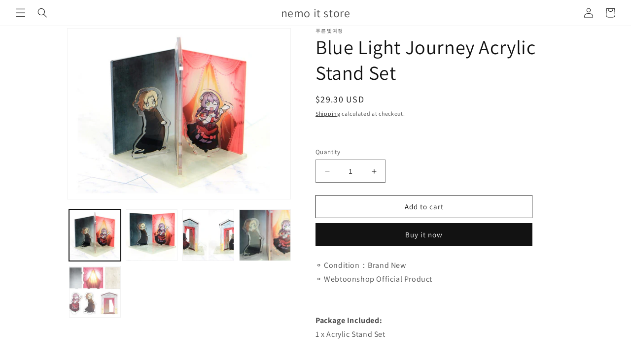

--- FILE ---
content_type: text/html; charset=utf-8
request_url: https://nemoitstore.com/products/blue-light-journey-acrylic-stand-set
body_size: 46200
content:
<!doctype html>
<html class="no-js" lang="en">
  <head>
  <!-- miniOrange ContentRestriction SCRIPT START --><style>  
input[type=password] {
  width: 100%;
  padding: 12px 20px;
  margin: 8px 0;
  display: inline-block;
  border: 1px solid #ccc;
  box-sizing: border-box;
}

.mo-button {
  background-color: #000000;
  color: white;
  padding: 14px 20px;
  margin: 8px 0;
  border: none;
  cursor: pointer;
  width: 100%;
}

.mo-button:hover {
  opacity: 0.8;
}

.mo-container {
  padding: 16px;
}
#lockMessage {
   max-width: 100%;
   overflow-wrap: break-word;
}

@media (min-width: 768px) {
  .mo-container-body {
    margin: 0;
    display: flex;
    justify-content: center;
    align-items: center;
  }
   #lockMessage {
       max-width: 205px;
       overflow-wrap: break-word;
   }
}
</style>



<script>
function mo_getCookie(cookieName) {
    let cookie = {};
    document.cookie.split(";").forEach(function(el) {
      let [key,value] = el.split("=");
      cookie[key.trim()] = value;
    })
    return cookie[cookieName];
}
function mo_setCookie(name,value,days) {
  var expires = "";
  if (days) {
      var date = new Date();
      date.setTime(date.getTime() + (days*24*60*60*1000));
      expires = "; expires=" + date.toUTCString();
  }
  document.cookie = name + "=" + (value || "")  + expires + "; path=/";
}
function eraseCookie(name) {   
    document.cookie = name +'=; Path=/; Expires=Thu, 01 Jan 1970 00:00:01 GMT;';
}
</script>

<!-- miniOrange LOCK START _7825 -->

<!-- miniOrange LOCK END _7825 -->











<!-- miniOrange purchase-form Locks START -->

<!-- miniOrange LOCK START _7825 -->

<!-- miniOrange LOCK END _7825 --><!-- miniOrange purchase-form Locks END -->

<!-- miniOrange hide-prices Locks START -->
<!-- miniOrange hide-prices Locks END -->

<!-- miniOrange Priority Locks START -->
<!-- miniOrange Priority Locks END -->

<!-- miniOrange Unpriority Locks START -->
<!-- miniOrange Unpriority Locks END -->

<!-- miniOrange Priority-Whole-Website Locks START -->
<!-- miniOrange Priority-Whole-Website Locks END -->
<!-- miniOrange ContentRestriction SCRIPT END --> 
<script>window.performance && window.performance.mark && window.performance.mark('shopify.content_for_header.start');</script><meta id="shopify-digital-wallet" name="shopify-digital-wallet" content="/58666614979/digital_wallets/dialog">
<meta name="shopify-checkout-api-token" content="3ca1eb07b7d3958e450719c6fefbe6ac">
<meta id="in-context-paypal-metadata" data-shop-id="58666614979" data-venmo-supported="false" data-environment="production" data-locale="en_US" data-paypal-v4="true" data-currency="USD">
<link rel="alternate" hreflang="x-default" href="https://nemoitstore.com/products/blue-light-journey-acrylic-stand-set">
<link rel="alternate" hreflang="en" href="https://nemoitstore.com/products/blue-light-journey-acrylic-stand-set">
<link rel="alternate" hreflang="en-CA" href="https://nemoitstore.com/en-ca/products/blue-light-journey-acrylic-stand-set">
<link rel="alternate" type="application/json+oembed" href="https://nemoitstore.com/products/blue-light-journey-acrylic-stand-set.oembed">
<script async="async" src="/checkouts/internal/preloads.js?locale=en-US"></script>
<script id="shopify-features" type="application/json">{"accessToken":"3ca1eb07b7d3958e450719c6fefbe6ac","betas":["rich-media-storefront-analytics"],"domain":"nemoitstore.com","predictiveSearch":true,"shopId":58666614979,"locale":"en"}</script>
<script>var Shopify = Shopify || {};
Shopify.shop = "nemoit.myshopify.com";
Shopify.locale = "en";
Shopify.currency = {"active":"USD","rate":"1.0"};
Shopify.country = "US";
Shopify.theme = {"name":"Dawn","id":155208745275,"schema_name":"Dawn","schema_version":"10.0.0","theme_store_id":887,"role":"main"};
Shopify.theme.handle = "null";
Shopify.theme.style = {"id":null,"handle":null};
Shopify.cdnHost = "nemoitstore.com/cdn";
Shopify.routes = Shopify.routes || {};
Shopify.routes.root = "/";</script>
<script type="module">!function(o){(o.Shopify=o.Shopify||{}).modules=!0}(window);</script>
<script>!function(o){function n(){var o=[];function n(){o.push(Array.prototype.slice.apply(arguments))}return n.q=o,n}var t=o.Shopify=o.Shopify||{};t.loadFeatures=n(),t.autoloadFeatures=n()}(window);</script>
<script id="shop-js-analytics" type="application/json">{"pageType":"product"}</script>
<script defer="defer" async type="module" src="//nemoitstore.com/cdn/shopifycloud/shop-js/modules/v2/client.init-shop-cart-sync_IZsNAliE.en.esm.js"></script>
<script defer="defer" async type="module" src="//nemoitstore.com/cdn/shopifycloud/shop-js/modules/v2/chunk.common_0OUaOowp.esm.js"></script>
<script type="module">
  await import("//nemoitstore.com/cdn/shopifycloud/shop-js/modules/v2/client.init-shop-cart-sync_IZsNAliE.en.esm.js");
await import("//nemoitstore.com/cdn/shopifycloud/shop-js/modules/v2/chunk.common_0OUaOowp.esm.js");

  window.Shopify.SignInWithShop?.initShopCartSync?.({"fedCMEnabled":true,"windoidEnabled":true});

</script>
<script>(function() {
  var isLoaded = false;
  function asyncLoad() {
    if (isLoaded) return;
    isLoaded = true;
    var urls = ["https:\/\/call.chatra.io\/shopify?chatraId=9vC5iodgXQTdzGLaw\u0026shop=nemoit.myshopify.com","https:\/\/cdn.jsdelivr.net\/gh\/yunmuqing\/tab-1.0.0@latest\/TnneA4W36det67xK.js?shop=nemoit.myshopify.com","https:\/\/instafeed.nfcube.com\/cdn\/bd26dd7317e89905796c78f8b3debf54.js?shop=nemoit.myshopify.com","https:\/\/d2z2pb1qahxkbj.cloudfront.net\/v1.0\/srw.min.js?s=58666614979\u0026shop=nemoit.myshopify.com","https:\/\/pmslider.netlify.app\/preview.js?v=1\u0026shop=nemoit.myshopify.com","https:\/\/cdn2.ryviu.com\/v\/static\/js\/app.js?shop=nemoit.myshopify.com"];
    for (var i = 0; i < urls.length; i++) {
      var s = document.createElement('script');
      s.type = 'text/javascript';
      s.async = true;
      s.src = urls[i];
      var x = document.getElementsByTagName('script')[0];
      x.parentNode.insertBefore(s, x);
    }
  };
  if(window.attachEvent) {
    window.attachEvent('onload', asyncLoad);
  } else {
    window.addEventListener('load', asyncLoad, false);
  }
})();</script>
<script id="__st">var __st={"a":58666614979,"offset":-21600,"reqid":"d00146be-a432-496d-ba81-6584d5844cfe-1768421096","pageurl":"nemoitstore.com\/products\/blue-light-journey-acrylic-stand-set","u":"76214a5e0e95","p":"product","rtyp":"product","rid":7440819028163};</script>
<script>window.ShopifyPaypalV4VisibilityTracking = true;</script>
<script id="captcha-bootstrap">!function(){'use strict';const t='contact',e='account',n='new_comment',o=[[t,t],['blogs',n],['comments',n],[t,'customer']],c=[[e,'customer_login'],[e,'guest_login'],[e,'recover_customer_password'],[e,'create_customer']],r=t=>t.map((([t,e])=>`form[action*='/${t}']:not([data-nocaptcha='true']) input[name='form_type'][value='${e}']`)).join(','),a=t=>()=>t?[...document.querySelectorAll(t)].map((t=>t.form)):[];function s(){const t=[...o],e=r(t);return a(e)}const i='password',u='form_key',d=['recaptcha-v3-token','g-recaptcha-response','h-captcha-response',i],f=()=>{try{return window.sessionStorage}catch{return}},m='__shopify_v',_=t=>t.elements[u];function p(t,e,n=!1){try{const o=window.sessionStorage,c=JSON.parse(o.getItem(e)),{data:r}=function(t){const{data:e,action:n}=t;return t[m]||n?{data:e,action:n}:{data:t,action:n}}(c);for(const[e,n]of Object.entries(r))t.elements[e]&&(t.elements[e].value=n);n&&o.removeItem(e)}catch(o){console.error('form repopulation failed',{error:o})}}const l='form_type',E='cptcha';function T(t){t.dataset[E]=!0}const w=window,h=w.document,L='Shopify',v='ce_forms',y='captcha';let A=!1;((t,e)=>{const n=(g='f06e6c50-85a8-45c8-87d0-21a2b65856fe',I='https://cdn.shopify.com/shopifycloud/storefront-forms-hcaptcha/ce_storefront_forms_captcha_hcaptcha.v1.5.2.iife.js',D={infoText:'Protected by hCaptcha',privacyText:'Privacy',termsText:'Terms'},(t,e,n)=>{const o=w[L][v],c=o.bindForm;if(c)return c(t,g,e,D).then(n);var r;o.q.push([[t,g,e,D],n]),r=I,A||(h.body.append(Object.assign(h.createElement('script'),{id:'captcha-provider',async:!0,src:r})),A=!0)});var g,I,D;w[L]=w[L]||{},w[L][v]=w[L][v]||{},w[L][v].q=[],w[L][y]=w[L][y]||{},w[L][y].protect=function(t,e){n(t,void 0,e),T(t)},Object.freeze(w[L][y]),function(t,e,n,w,h,L){const[v,y,A,g]=function(t,e,n){const i=e?o:[],u=t?c:[],d=[...i,...u],f=r(d),m=r(i),_=r(d.filter((([t,e])=>n.includes(e))));return[a(f),a(m),a(_),s()]}(w,h,L),I=t=>{const e=t.target;return e instanceof HTMLFormElement?e:e&&e.form},D=t=>v().includes(t);t.addEventListener('submit',(t=>{const e=I(t);if(!e)return;const n=D(e)&&!e.dataset.hcaptchaBound&&!e.dataset.recaptchaBound,o=_(e),c=g().includes(e)&&(!o||!o.value);(n||c)&&t.preventDefault(),c&&!n&&(function(t){try{if(!f())return;!function(t){const e=f();if(!e)return;const n=_(t);if(!n)return;const o=n.value;o&&e.removeItem(o)}(t);const e=Array.from(Array(32),(()=>Math.random().toString(36)[2])).join('');!function(t,e){_(t)||t.append(Object.assign(document.createElement('input'),{type:'hidden',name:u})),t.elements[u].value=e}(t,e),function(t,e){const n=f();if(!n)return;const o=[...t.querySelectorAll(`input[type='${i}']`)].map((({name:t})=>t)),c=[...d,...o],r={};for(const[a,s]of new FormData(t).entries())c.includes(a)||(r[a]=s);n.setItem(e,JSON.stringify({[m]:1,action:t.action,data:r}))}(t,e)}catch(e){console.error('failed to persist form',e)}}(e),e.submit())}));const S=(t,e)=>{t&&!t.dataset[E]&&(n(t,e.some((e=>e===t))),T(t))};for(const o of['focusin','change'])t.addEventListener(o,(t=>{const e=I(t);D(e)&&S(e,y())}));const B=e.get('form_key'),M=e.get(l),P=B&&M;t.addEventListener('DOMContentLoaded',(()=>{const t=y();if(P)for(const e of t)e.elements[l].value===M&&p(e,B);[...new Set([...A(),...v().filter((t=>'true'===t.dataset.shopifyCaptcha))])].forEach((e=>S(e,t)))}))}(h,new URLSearchParams(w.location.search),n,t,e,['guest_login'])})(!0,!0)}();</script>
<script integrity="sha256-4kQ18oKyAcykRKYeNunJcIwy7WH5gtpwJnB7kiuLZ1E=" data-source-attribution="shopify.loadfeatures" defer="defer" src="//nemoitstore.com/cdn/shopifycloud/storefront/assets/storefront/load_feature-a0a9edcb.js" crossorigin="anonymous"></script>
<script data-source-attribution="shopify.dynamic_checkout.dynamic.init">var Shopify=Shopify||{};Shopify.PaymentButton=Shopify.PaymentButton||{isStorefrontPortableWallets:!0,init:function(){window.Shopify.PaymentButton.init=function(){};var t=document.createElement("script");t.src="https://nemoitstore.com/cdn/shopifycloud/portable-wallets/latest/portable-wallets.en.js",t.type="module",document.head.appendChild(t)}};
</script>
<script data-source-attribution="shopify.dynamic_checkout.buyer_consent">
  function portableWalletsHideBuyerConsent(e){var t=document.getElementById("shopify-buyer-consent"),n=document.getElementById("shopify-subscription-policy-button");t&&n&&(t.classList.add("hidden"),t.setAttribute("aria-hidden","true"),n.removeEventListener("click",e))}function portableWalletsShowBuyerConsent(e){var t=document.getElementById("shopify-buyer-consent"),n=document.getElementById("shopify-subscription-policy-button");t&&n&&(t.classList.remove("hidden"),t.removeAttribute("aria-hidden"),n.addEventListener("click",e))}window.Shopify?.PaymentButton&&(window.Shopify.PaymentButton.hideBuyerConsent=portableWalletsHideBuyerConsent,window.Shopify.PaymentButton.showBuyerConsent=portableWalletsShowBuyerConsent);
</script>
<script>
  function portableWalletsCleanup(e){e&&e.src&&console.error("Failed to load portable wallets script "+e.src);var t=document.querySelectorAll("shopify-accelerated-checkout .shopify-payment-button__skeleton, shopify-accelerated-checkout-cart .wallet-cart-button__skeleton"),e=document.getElementById("shopify-buyer-consent");for(let e=0;e<t.length;e++)t[e].remove();e&&e.remove()}function portableWalletsNotLoadedAsModule(e){e instanceof ErrorEvent&&"string"==typeof e.message&&e.message.includes("import.meta")&&"string"==typeof e.filename&&e.filename.includes("portable-wallets")&&(window.removeEventListener("error",portableWalletsNotLoadedAsModule),window.Shopify.PaymentButton.failedToLoad=e,"loading"===document.readyState?document.addEventListener("DOMContentLoaded",window.Shopify.PaymentButton.init):window.Shopify.PaymentButton.init())}window.addEventListener("error",portableWalletsNotLoadedAsModule);
</script>

<script type="module" src="https://nemoitstore.com/cdn/shopifycloud/portable-wallets/latest/portable-wallets.en.js" onError="portableWalletsCleanup(this)" crossorigin="anonymous"></script>
<script nomodule>
  document.addEventListener("DOMContentLoaded", portableWalletsCleanup);
</script>

<link id="shopify-accelerated-checkout-styles" rel="stylesheet" media="screen" href="https://nemoitstore.com/cdn/shopifycloud/portable-wallets/latest/accelerated-checkout-backwards-compat.css" crossorigin="anonymous">
<style id="shopify-accelerated-checkout-cart">
        #shopify-buyer-consent {
  margin-top: 1em;
  display: inline-block;
  width: 100%;
}

#shopify-buyer-consent.hidden {
  display: none;
}

#shopify-subscription-policy-button {
  background: none;
  border: none;
  padding: 0;
  text-decoration: underline;
  font-size: inherit;
  cursor: pointer;
}

#shopify-subscription-policy-button::before {
  box-shadow: none;
}

      </style>
<script id="sections-script" data-sections="header" defer="defer" src="//nemoitstore.com/cdn/shop/t/44/compiled_assets/scripts.js?11244"></script>
<script>window.performance && window.performance.mark && window.performance.mark('shopify.content_for_header.end');</script>
    <meta charset="utf-8">
    <meta http-equiv="X-UA-Compatible" content="IE=edge">
    <meta name="viewport" content="width=device-width,initial-scale=1">
    <meta name="theme-color" content="">
    <link rel="canonical" href="https://nemoitstore.com/products/blue-light-journey-acrylic-stand-set"><link rel="preconnect" href="https://fonts.shopifycdn.com" crossorigin><title>
      Blue Light Journey Acrylic Stand Set
 &ndash; nemo it store</title>

    
      <meta name="description" content="⚬ Condition：Brand New⚬ Webtoonshop Official ProductPackage Included:1 x Acrylic Stand Set">
    

    

<meta property="og:site_name" content="nemo it store">
<meta property="og:url" content="https://nemoitstore.com/products/blue-light-journey-acrylic-stand-set">
<meta property="og:title" content="Blue Light Journey Acrylic Stand Set">
<meta property="og:type" content="product">
<meta property="og:description" content="⚬ Condition：Brand New⚬ Webtoonshop Official ProductPackage Included:1 x Acrylic Stand Set"><meta property="og:image" content="http://nemoitstore.com/cdn/shop/products/1_0c40a74e-cb30-470c-acae-7e250f219e78.jpg?v=1665056253">
  <meta property="og:image:secure_url" content="https://nemoitstore.com/cdn/shop/products/1_0c40a74e-cb30-470c-acae-7e250f219e78.jpg?v=1665056253">
  <meta property="og:image:width" content="985">
  <meta property="og:image:height" content="755"><meta property="og:price:amount" content="29.30">
  <meta property="og:price:currency" content="USD"><meta name="twitter:site" content="@semonemoinfo"><meta name="twitter:card" content="summary_large_image">
<meta name="twitter:title" content="Blue Light Journey Acrylic Stand Set">
<meta name="twitter:description" content="⚬ Condition：Brand New⚬ Webtoonshop Official ProductPackage Included:1 x Acrylic Stand Set">


    <script src="//nemoitstore.com/cdn/shop/t/44/assets/constants.js?v=58251544750838685771689739748" defer="defer"></script>
    <script src="//nemoitstore.com/cdn/shop/t/44/assets/pubsub.js?v=158357773527763999511689739748" defer="defer"></script>
    <script src="//nemoitstore.com/cdn/shop/t/44/assets/global.js?v=139248116715221171191689739748" defer="defer"></script><script src="//nemoitstore.com/cdn/shop/t/44/assets/animations.js?v=114255849464433187621689739747" defer="defer"></script><script>window.performance && window.performance.mark && window.performance.mark('shopify.content_for_header.start');</script><meta id="shopify-digital-wallet" name="shopify-digital-wallet" content="/58666614979/digital_wallets/dialog">
<meta name="shopify-checkout-api-token" content="3ca1eb07b7d3958e450719c6fefbe6ac">
<meta id="in-context-paypal-metadata" data-shop-id="58666614979" data-venmo-supported="false" data-environment="production" data-locale="en_US" data-paypal-v4="true" data-currency="USD">
<link rel="alternate" hreflang="x-default" href="https://nemoitstore.com/products/blue-light-journey-acrylic-stand-set">
<link rel="alternate" hreflang="en" href="https://nemoitstore.com/products/blue-light-journey-acrylic-stand-set">
<link rel="alternate" hreflang="en-CA" href="https://nemoitstore.com/en-ca/products/blue-light-journey-acrylic-stand-set">
<link rel="alternate" type="application/json+oembed" href="https://nemoitstore.com/products/blue-light-journey-acrylic-stand-set.oembed">
<script async="async" src="/checkouts/internal/preloads.js?locale=en-US"></script>
<script id="shopify-features" type="application/json">{"accessToken":"3ca1eb07b7d3958e450719c6fefbe6ac","betas":["rich-media-storefront-analytics"],"domain":"nemoitstore.com","predictiveSearch":true,"shopId":58666614979,"locale":"en"}</script>
<script>var Shopify = Shopify || {};
Shopify.shop = "nemoit.myshopify.com";
Shopify.locale = "en";
Shopify.currency = {"active":"USD","rate":"1.0"};
Shopify.country = "US";
Shopify.theme = {"name":"Dawn","id":155208745275,"schema_name":"Dawn","schema_version":"10.0.0","theme_store_id":887,"role":"main"};
Shopify.theme.handle = "null";
Shopify.theme.style = {"id":null,"handle":null};
Shopify.cdnHost = "nemoitstore.com/cdn";
Shopify.routes = Shopify.routes || {};
Shopify.routes.root = "/";</script>
<script type="module">!function(o){(o.Shopify=o.Shopify||{}).modules=!0}(window);</script>
<script>!function(o){function n(){var o=[];function n(){o.push(Array.prototype.slice.apply(arguments))}return n.q=o,n}var t=o.Shopify=o.Shopify||{};t.loadFeatures=n(),t.autoloadFeatures=n()}(window);</script>
<script id="shop-js-analytics" type="application/json">{"pageType":"product"}</script>
<script defer="defer" async type="module" src="//nemoitstore.com/cdn/shopifycloud/shop-js/modules/v2/client.init-shop-cart-sync_IZsNAliE.en.esm.js"></script>
<script defer="defer" async type="module" src="//nemoitstore.com/cdn/shopifycloud/shop-js/modules/v2/chunk.common_0OUaOowp.esm.js"></script>
<script type="module">
  await import("//nemoitstore.com/cdn/shopifycloud/shop-js/modules/v2/client.init-shop-cart-sync_IZsNAliE.en.esm.js");
await import("//nemoitstore.com/cdn/shopifycloud/shop-js/modules/v2/chunk.common_0OUaOowp.esm.js");

  window.Shopify.SignInWithShop?.initShopCartSync?.({"fedCMEnabled":true,"windoidEnabled":true});

</script>
<script>(function() {
  var isLoaded = false;
  function asyncLoad() {
    if (isLoaded) return;
    isLoaded = true;
    var urls = ["https:\/\/call.chatra.io\/shopify?chatraId=9vC5iodgXQTdzGLaw\u0026shop=nemoit.myshopify.com","https:\/\/cdn.jsdelivr.net\/gh\/yunmuqing\/tab-1.0.0@latest\/TnneA4W36det67xK.js?shop=nemoit.myshopify.com","https:\/\/instafeed.nfcube.com\/cdn\/bd26dd7317e89905796c78f8b3debf54.js?shop=nemoit.myshopify.com","https:\/\/d2z2pb1qahxkbj.cloudfront.net\/v1.0\/srw.min.js?s=58666614979\u0026shop=nemoit.myshopify.com","https:\/\/pmslider.netlify.app\/preview.js?v=1\u0026shop=nemoit.myshopify.com","https:\/\/cdn2.ryviu.com\/v\/static\/js\/app.js?shop=nemoit.myshopify.com"];
    for (var i = 0; i < urls.length; i++) {
      var s = document.createElement('script');
      s.type = 'text/javascript';
      s.async = true;
      s.src = urls[i];
      var x = document.getElementsByTagName('script')[0];
      x.parentNode.insertBefore(s, x);
    }
  };
  if(window.attachEvent) {
    window.attachEvent('onload', asyncLoad);
  } else {
    window.addEventListener('load', asyncLoad, false);
  }
})();</script>
<script id="__st">var __st={"a":58666614979,"offset":-21600,"reqid":"d00146be-a432-496d-ba81-6584d5844cfe-1768421096","pageurl":"nemoitstore.com\/products\/blue-light-journey-acrylic-stand-set","u":"76214a5e0e95","p":"product","rtyp":"product","rid":7440819028163};</script>
<script>window.ShopifyPaypalV4VisibilityTracking = true;</script>
<script id="captcha-bootstrap">!function(){'use strict';const t='contact',e='account',n='new_comment',o=[[t,t],['blogs',n],['comments',n],[t,'customer']],c=[[e,'customer_login'],[e,'guest_login'],[e,'recover_customer_password'],[e,'create_customer']],r=t=>t.map((([t,e])=>`form[action*='/${t}']:not([data-nocaptcha='true']) input[name='form_type'][value='${e}']`)).join(','),a=t=>()=>t?[...document.querySelectorAll(t)].map((t=>t.form)):[];function s(){const t=[...o],e=r(t);return a(e)}const i='password',u='form_key',d=['recaptcha-v3-token','g-recaptcha-response','h-captcha-response',i],f=()=>{try{return window.sessionStorage}catch{return}},m='__shopify_v',_=t=>t.elements[u];function p(t,e,n=!1){try{const o=window.sessionStorage,c=JSON.parse(o.getItem(e)),{data:r}=function(t){const{data:e,action:n}=t;return t[m]||n?{data:e,action:n}:{data:t,action:n}}(c);for(const[e,n]of Object.entries(r))t.elements[e]&&(t.elements[e].value=n);n&&o.removeItem(e)}catch(o){console.error('form repopulation failed',{error:o})}}const l='form_type',E='cptcha';function T(t){t.dataset[E]=!0}const w=window,h=w.document,L='Shopify',v='ce_forms',y='captcha';let A=!1;((t,e)=>{const n=(g='f06e6c50-85a8-45c8-87d0-21a2b65856fe',I='https://cdn.shopify.com/shopifycloud/storefront-forms-hcaptcha/ce_storefront_forms_captcha_hcaptcha.v1.5.2.iife.js',D={infoText:'Protected by hCaptcha',privacyText:'Privacy',termsText:'Terms'},(t,e,n)=>{const o=w[L][v],c=o.bindForm;if(c)return c(t,g,e,D).then(n);var r;o.q.push([[t,g,e,D],n]),r=I,A||(h.body.append(Object.assign(h.createElement('script'),{id:'captcha-provider',async:!0,src:r})),A=!0)});var g,I,D;w[L]=w[L]||{},w[L][v]=w[L][v]||{},w[L][v].q=[],w[L][y]=w[L][y]||{},w[L][y].protect=function(t,e){n(t,void 0,e),T(t)},Object.freeze(w[L][y]),function(t,e,n,w,h,L){const[v,y,A,g]=function(t,e,n){const i=e?o:[],u=t?c:[],d=[...i,...u],f=r(d),m=r(i),_=r(d.filter((([t,e])=>n.includes(e))));return[a(f),a(m),a(_),s()]}(w,h,L),I=t=>{const e=t.target;return e instanceof HTMLFormElement?e:e&&e.form},D=t=>v().includes(t);t.addEventListener('submit',(t=>{const e=I(t);if(!e)return;const n=D(e)&&!e.dataset.hcaptchaBound&&!e.dataset.recaptchaBound,o=_(e),c=g().includes(e)&&(!o||!o.value);(n||c)&&t.preventDefault(),c&&!n&&(function(t){try{if(!f())return;!function(t){const e=f();if(!e)return;const n=_(t);if(!n)return;const o=n.value;o&&e.removeItem(o)}(t);const e=Array.from(Array(32),(()=>Math.random().toString(36)[2])).join('');!function(t,e){_(t)||t.append(Object.assign(document.createElement('input'),{type:'hidden',name:u})),t.elements[u].value=e}(t,e),function(t,e){const n=f();if(!n)return;const o=[...t.querySelectorAll(`input[type='${i}']`)].map((({name:t})=>t)),c=[...d,...o],r={};for(const[a,s]of new FormData(t).entries())c.includes(a)||(r[a]=s);n.setItem(e,JSON.stringify({[m]:1,action:t.action,data:r}))}(t,e)}catch(e){console.error('failed to persist form',e)}}(e),e.submit())}));const S=(t,e)=>{t&&!t.dataset[E]&&(n(t,e.some((e=>e===t))),T(t))};for(const o of['focusin','change'])t.addEventListener(o,(t=>{const e=I(t);D(e)&&S(e,y())}));const B=e.get('form_key'),M=e.get(l),P=B&&M;t.addEventListener('DOMContentLoaded',(()=>{const t=y();if(P)for(const e of t)e.elements[l].value===M&&p(e,B);[...new Set([...A(),...v().filter((t=>'true'===t.dataset.shopifyCaptcha))])].forEach((e=>S(e,t)))}))}(h,new URLSearchParams(w.location.search),n,t,e,['guest_login'])})(!0,!0)}();</script>
<script integrity="sha256-4kQ18oKyAcykRKYeNunJcIwy7WH5gtpwJnB7kiuLZ1E=" data-source-attribution="shopify.loadfeatures" defer="defer" src="//nemoitstore.com/cdn/shopifycloud/storefront/assets/storefront/load_feature-a0a9edcb.js" crossorigin="anonymous"></script>
<script data-source-attribution="shopify.dynamic_checkout.dynamic.init">var Shopify=Shopify||{};Shopify.PaymentButton=Shopify.PaymentButton||{isStorefrontPortableWallets:!0,init:function(){window.Shopify.PaymentButton.init=function(){};var t=document.createElement("script");t.src="https://nemoitstore.com/cdn/shopifycloud/portable-wallets/latest/portable-wallets.en.js",t.type="module",document.head.appendChild(t)}};
</script>
<script data-source-attribution="shopify.dynamic_checkout.buyer_consent">
  function portableWalletsHideBuyerConsent(e){var t=document.getElementById("shopify-buyer-consent"),n=document.getElementById("shopify-subscription-policy-button");t&&n&&(t.classList.add("hidden"),t.setAttribute("aria-hidden","true"),n.removeEventListener("click",e))}function portableWalletsShowBuyerConsent(e){var t=document.getElementById("shopify-buyer-consent"),n=document.getElementById("shopify-subscription-policy-button");t&&n&&(t.classList.remove("hidden"),t.removeAttribute("aria-hidden"),n.addEventListener("click",e))}window.Shopify?.PaymentButton&&(window.Shopify.PaymentButton.hideBuyerConsent=portableWalletsHideBuyerConsent,window.Shopify.PaymentButton.showBuyerConsent=portableWalletsShowBuyerConsent);
</script>
<script>
  function portableWalletsCleanup(e){e&&e.src&&console.error("Failed to load portable wallets script "+e.src);var t=document.querySelectorAll("shopify-accelerated-checkout .shopify-payment-button__skeleton, shopify-accelerated-checkout-cart .wallet-cart-button__skeleton"),e=document.getElementById("shopify-buyer-consent");for(let e=0;e<t.length;e++)t[e].remove();e&&e.remove()}function portableWalletsNotLoadedAsModule(e){e instanceof ErrorEvent&&"string"==typeof e.message&&e.message.includes("import.meta")&&"string"==typeof e.filename&&e.filename.includes("portable-wallets")&&(window.removeEventListener("error",portableWalletsNotLoadedAsModule),window.Shopify.PaymentButton.failedToLoad=e,"loading"===document.readyState?document.addEventListener("DOMContentLoaded",window.Shopify.PaymentButton.init):window.Shopify.PaymentButton.init())}window.addEventListener("error",portableWalletsNotLoadedAsModule);
</script>

<script type="module" src="https://nemoitstore.com/cdn/shopifycloud/portable-wallets/latest/portable-wallets.en.js" onError="portableWalletsCleanup(this)" crossorigin="anonymous"></script>
<script nomodule>
  document.addEventListener("DOMContentLoaded", portableWalletsCleanup);
</script>

<!-- placeholder e555707397728f7b --><script>window.performance && window.performance.mark && window.performance.mark('shopify.content_for_header.end');</script>


    <style data-shopify>
      @font-face {
  font-family: Assistant;
  font-weight: 400;
  font-style: normal;
  font-display: swap;
  src: url("//nemoitstore.com/cdn/fonts/assistant/assistant_n4.9120912a469cad1cc292572851508ca49d12e768.woff2") format("woff2"),
       url("//nemoitstore.com/cdn/fonts/assistant/assistant_n4.6e9875ce64e0fefcd3f4446b7ec9036b3ddd2985.woff") format("woff");
}

      @font-face {
  font-family: Assistant;
  font-weight: 700;
  font-style: normal;
  font-display: swap;
  src: url("//nemoitstore.com/cdn/fonts/assistant/assistant_n7.bf44452348ec8b8efa3aa3068825305886b1c83c.woff2") format("woff2"),
       url("//nemoitstore.com/cdn/fonts/assistant/assistant_n7.0c887fee83f6b3bda822f1150b912c72da0f7b64.woff") format("woff");
}

      
      
      @font-face {
  font-family: Assistant;
  font-weight: 400;
  font-style: normal;
  font-display: swap;
  src: url("//nemoitstore.com/cdn/fonts/assistant/assistant_n4.9120912a469cad1cc292572851508ca49d12e768.woff2") format("woff2"),
       url("//nemoitstore.com/cdn/fonts/assistant/assistant_n4.6e9875ce64e0fefcd3f4446b7ec9036b3ddd2985.woff") format("woff");
}


      
        :root,
        .color-background-1 {
          --color-background: 255,255,255;
        
          --gradient-background: #ffffff;
        
        --color-foreground: 18,18,18;
        --color-shadow: 18,18,18;
        --color-button: 18,18,18;
        --color-button-text: 255,255,255;
        --color-secondary-button: 255,255,255;
        --color-secondary-button-text: 18,18,18;
        --color-link: 18,18,18;
        --color-badge-foreground: 18,18,18;
        --color-badge-background: 255,255,255;
        --color-badge-border: 18,18,18;
        --payment-terms-background-color: rgb(255 255 255);
      }
      
        
        .color-background-2 {
          --color-background: 243,243,243;
        
          --gradient-background: #f3f3f3;
        
        --color-foreground: 18,18,18;
        --color-shadow: 18,18,18;
        --color-button: 18,18,18;
        --color-button-text: 243,243,243;
        --color-secondary-button: 243,243,243;
        --color-secondary-button-text: 18,18,18;
        --color-link: 18,18,18;
        --color-badge-foreground: 18,18,18;
        --color-badge-background: 243,243,243;
        --color-badge-border: 18,18,18;
        --payment-terms-background-color: rgb(243 243 243);
      }
      
        
        .color-inverse {
          --color-background: 36,40,51;
        
          --gradient-background: #242833;
        
        --color-foreground: 255,255,255;
        --color-shadow: 18,18,18;
        --color-button: 255,255,255;
        --color-button-text: 0,0,0;
        --color-secondary-button: 36,40,51;
        --color-secondary-button-text: 255,255,255;
        --color-link: 255,255,255;
        --color-badge-foreground: 255,255,255;
        --color-badge-background: 36,40,51;
        --color-badge-border: 255,255,255;
        --payment-terms-background-color: rgb(36 40 51);
      }
      
        
        .color-accent-1 {
          --color-background: 18,18,18;
        
          --gradient-background: #121212;
        
        --color-foreground: 255,255,255;
        --color-shadow: 18,18,18;
        --color-button: 255,255,255;
        --color-button-text: 18,18,18;
        --color-secondary-button: 18,18,18;
        --color-secondary-button-text: 255,255,255;
        --color-link: 255,255,255;
        --color-badge-foreground: 255,255,255;
        --color-badge-background: 18,18,18;
        --color-badge-border: 255,255,255;
        --payment-terms-background-color: rgb(18 18 18);
      }
      
        
        .color-accent-2 {
          --color-background: 51,79,180;
        
          --gradient-background: #334fb4;
        
        --color-foreground: 255,255,255;
        --color-shadow: 18,18,18;
        --color-button: 255,255,255;
        --color-button-text: 51,79,180;
        --color-secondary-button: 51,79,180;
        --color-secondary-button-text: 255,255,255;
        --color-link: 255,255,255;
        --color-badge-foreground: 255,255,255;
        --color-badge-background: 51,79,180;
        --color-badge-border: 255,255,255;
        --payment-terms-background-color: rgb(51 79 180);
      }
      

      body, .color-background-1, .color-background-2, .color-inverse, .color-accent-1, .color-accent-2 {
        color: rgba(var(--color-foreground), 0.75);
        background-color: rgb(var(--color-background));
      }

      :root {
        --font-body-family: Assistant, sans-serif;
        --font-body-style: normal;
        --font-body-weight: 400;
        --font-body-weight-bold: 700;

        --font-heading-family: Assistant, sans-serif;
        --font-heading-style: normal;
        --font-heading-weight: 400;

        --font-body-scale: 1.0;
        --font-heading-scale: 1.0;

        --media-padding: px;
        --media-border-opacity: 0.05;
        --media-border-width: 1px;
        --media-radius: 0px;
        --media-shadow-opacity: 0.0;
        --media-shadow-horizontal-offset: 0px;
        --media-shadow-vertical-offset: 4px;
        --media-shadow-blur-radius: 5px;
        --media-shadow-visible: 0;

        --page-width: 110rem;
        --page-width-margin: 0rem;

        --product-card-image-padding: 0.0rem;
        --product-card-corner-radius: 0.0rem;
        --product-card-text-alignment: left;
        --product-card-border-width: 0.0rem;
        --product-card-border-opacity: 0.1;
        --product-card-shadow-opacity: 0.0;
        --product-card-shadow-visible: 0;
        --product-card-shadow-horizontal-offset: 0.0rem;
        --product-card-shadow-vertical-offset: 0.4rem;
        --product-card-shadow-blur-radius: 0.5rem;

        --collection-card-image-padding: 0.0rem;
        --collection-card-corner-radius: 0.0rem;
        --collection-card-text-alignment: left;
        --collection-card-border-width: 0.0rem;
        --collection-card-border-opacity: 0.1;
        --collection-card-shadow-opacity: 0.0;
        --collection-card-shadow-visible: 0;
        --collection-card-shadow-horizontal-offset: 0.0rem;
        --collection-card-shadow-vertical-offset: 0.4rem;
        --collection-card-shadow-blur-radius: 0.5rem;

        --blog-card-image-padding: 0.0rem;
        --blog-card-corner-radius: 0.0rem;
        --blog-card-text-alignment: left;
        --blog-card-border-width: 0.0rem;
        --blog-card-border-opacity: 0.1;
        --blog-card-shadow-opacity: 0.0;
        --blog-card-shadow-visible: 0;
        --blog-card-shadow-horizontal-offset: 0.0rem;
        --blog-card-shadow-vertical-offset: 0.4rem;
        --blog-card-shadow-blur-radius: 0.5rem;

        --badge-corner-radius: 4.0rem;

        --popup-border-width: 1px;
        --popup-border-opacity: 0.1;
        --popup-corner-radius: 0px;
        --popup-shadow-opacity: 0.0;
        --popup-shadow-horizontal-offset: 0px;
        --popup-shadow-vertical-offset: 4px;
        --popup-shadow-blur-radius: 5px;

        --drawer-border-width: 1px;
        --drawer-border-opacity: 0.1;
        --drawer-shadow-opacity: 0.0;
        --drawer-shadow-horizontal-offset: 0px;
        --drawer-shadow-vertical-offset: 4px;
        --drawer-shadow-blur-radius: 5px;

        --spacing-sections-desktop: 0px;
        --spacing-sections-mobile: 0px;

        --grid-desktop-vertical-spacing: 8px;
        --grid-desktop-horizontal-spacing: 8px;
        --grid-mobile-vertical-spacing: 4px;
        --grid-mobile-horizontal-spacing: 4px;

        --text-boxes-border-opacity: 0.1;
        --text-boxes-border-width: 0px;
        --text-boxes-radius: 0px;
        --text-boxes-shadow-opacity: 0.0;
        --text-boxes-shadow-visible: 0;
        --text-boxes-shadow-horizontal-offset: 0px;
        --text-boxes-shadow-vertical-offset: 4px;
        --text-boxes-shadow-blur-radius: 5px;

        --buttons-radius: 0px;
        --buttons-radius-outset: 0px;
        --buttons-border-width: 1px;
        --buttons-border-opacity: 1.0;
        --buttons-shadow-opacity: 0.0;
        --buttons-shadow-visible: 0;
        --buttons-shadow-horizontal-offset: 0px;
        --buttons-shadow-vertical-offset: 4px;
        --buttons-shadow-blur-radius: 5px;
        --buttons-border-offset: 0px;

        --inputs-radius: 0px;
        --inputs-border-width: 1px;
        --inputs-border-opacity: 0.55;
        --inputs-shadow-opacity: 0.0;
        --inputs-shadow-horizontal-offset: 0px;
        --inputs-margin-offset: 0px;
        --inputs-shadow-vertical-offset: 4px;
        --inputs-shadow-blur-radius: 5px;
        --inputs-radius-outset: 0px;

        --variant-pills-radius: 40px;
        --variant-pills-border-width: 1px;
        --variant-pills-border-opacity: 0.55;
        --variant-pills-shadow-opacity: 0.0;
        --variant-pills-shadow-horizontal-offset: 0px;
        --variant-pills-shadow-vertical-offset: 4px;
        --variant-pills-shadow-blur-radius: 5px;
      }

      *,
      *::before,
      *::after {
        box-sizing: inherit;
      }

      html {
        box-sizing: border-box;
        font-size: calc(var(--font-body-scale) * 62.5%);
        height: 100%;
      }

      body {
        display: grid;
        grid-template-rows: auto auto 1fr auto;
        grid-template-columns: 100%;
        min-height: 100%;
        margin: 0;
        font-size: 1.5rem;
        letter-spacing: 0.06rem;
        line-height: calc(1 + 0.8 / var(--font-body-scale));
        font-family: var(--font-body-family);
        font-style: var(--font-body-style);
        font-weight: var(--font-body-weight);
      }

      @media screen and (min-width: 750px) {
        body {
          font-size: 1.6rem;
        }
      }
    </style>

    <link href="//nemoitstore.com/cdn/shop/t/44/assets/base.css?v=117828829876360325261689739747" rel="stylesheet" type="text/css" media="all" />
<link rel="preload" as="font" href="//nemoitstore.com/cdn/fonts/assistant/assistant_n4.9120912a469cad1cc292572851508ca49d12e768.woff2" type="font/woff2" crossorigin><link rel="preload" as="font" href="//nemoitstore.com/cdn/fonts/assistant/assistant_n4.9120912a469cad1cc292572851508ca49d12e768.woff2" type="font/woff2" crossorigin><link
        rel="stylesheet"
        href="//nemoitstore.com/cdn/shop/t/44/assets/component-predictive-search.css?v=118923337488134913561689739748"
        media="print"
        onload="this.media='all'"
      ><script>
      document.documentElement.className = document.documentElement.className.replace('no-js', 'js');
      if (Shopify.designMode) {
        document.documentElement.classList.add('shopify-design-mode');
      }
    </script>
  


<!-- BEGIN app block: shopify://apps/ryviu-product-reviews-app/blocks/ryviu-js/807ad6ed-1a6a-4559-abea-ed062858d9da -->
<script>
  // RYVIU APP :: Settings
  var ryviu_global_settings = {"form":{"required":"Please enter required fields","addPhotos":"Upload Photos","showTitle":true,"titleForm":"Rate Us","titleName":"Your Name","acceptFile":"Accept .jpg, .png and max 2MB each","colorInput":"#464646","colorTitle":"#696969","noticeName":"Your name is required field","titleEmail":"Your Email","titleReply":"Replies","autoPublish":true,"buttonReply":"Submit","colorNotice":"#dd2c00","colorSubmit":"#ffffff","noticeEmail":"Your email is required and valid email","qualityText":"Quality*","titleSubmit":"Submit Your Review","titleComment":"Comment","titleSubject":"Review Title","titleSuccess":"Thank you! Your review is submited.","colorStarForm":"#ececec","commentButton":"Comment","noticeSubject":"Title is required field","showtitleForm":true,"errorSentReply":"Can not send your reply.","titleMessenger":"Review Content","noticeMessenger":"Your review is required field","placeholderName":"John Smith","productNotFound":"Not Found","starActivecolor":"#fdbc00","titleReplyWrite":"Write a reply","backgroundSubmit":"#00aeef","placeholderEmail":"example@yourdomain.com","buttonCancelReply":"Cancel","placeholderSubject":"Look great","replyIsunderReivew":"Your reply is under review.","titleWriteEmailForm":"Rating","placeholderMessenger":"Write something","titleFormReviewEmail":"Leave feedback","loadAfterContentLoaded":true,"placeholderCommentMessenger":"Write something"},"questions":{"by_text":"Author","of_text":"of","on_text":"am","des_form":"Ask a question to the community here","approving":false,"name_form":"Your Name","email_form":"Your E-Mail Adresse","input_text":"Have a question? Search for answers","shop_owner":"NEMO, owner","title_form":"No answer found?","answer_form":"Your answers","answer_text":"Answer question","newest_text":"Latest New","notice_form":"Complete before submitting","submit_form":"Send a question to NEMO","helpful_text":"Most helpful","showing_text":"Show","question_form":"Your question","titleCustomer":"","community_text":"Ask the community here","questions_text":"questions","title_answer_form":"Answer question","ask_community_text":"Ask the community","questions_per_page":10,"show_form_question":false,"submit_answer_form":"Send a reply","write_question_text":"Ask a question","question_answer_form":"Question","placeholder_answer_form":"Answer is a required field!","placeholder_question_form":"Question is a required field!"},"targetLang":"en","review_widget":{"star":1,"style":"style2","title":true,"byText":"By","ofText":"of","tstar1":"Terrible","tstar2":"Poor","tstar3":"Average","tstar4":"Very Good","tstar5":"Excellent","average":"Average","hasOnly":"Has one","nostars":false,"nowrite":false,"seeLess":"See less","seeMore":"See more","hideFlag":true,"hidedate":false,"loadMore":"Load more","noavatar":false,"noreview":true,"order_by":"late","showFull":true,"showText":"Show:","showspam":true,"starText":"Star","thankYou":"Thank you!","clearText":"All","clear_all":"Clear all","noReviews":"No reviews","outofText":"out of","random_to":20,"replyText":"reply","ryplyText":"Comment","starStyle":"style1","starcolor":"#e6e6e6","starsText":"stars","boostPopup":false,"colorTitle":"#6c8187","colorWrite":"#ffffff","customDate":"dd\/MM\/yy","dateSelect":"dateDefaut","helpulText":"Is this helpful?","latestText":"Latest","nolastname":false,"oldestText":"Oldest","paddingTop":"0","reviewText":"review","sortbyText":"Sort by:","starHeight":11,"titleWrite":"Write a review","borderColor":"#ffffff","borderStyle":"none","borderWidth":"0","colorAvatar":"#f8f8f8","filter_list":"Filter","firstReview":"Write a first review now","paddingLeft":"0","random_from":0,"repliesText":"replies","reviewsText":"reviews","showingText":"Showing","disableReply":false,"filter_photo":"With photos","oneColMobile":true,"paddingRight":"0","payment_type":"Monthly","textNotFound":"No results found.","textVerified":"Verified Purchase","colorVerified":"#05d92d","customer_name":"show_short","disableHelpul":true,"disableWidget":false,"filter_review":"Filter","paddingBottom":"0","titleCustomer":"Customer Reviews","customerPhotos":"Customer Photos","featureSidebar":false,"filter_replies":"With replies","filter_reviews":"all","imagesSortText":"Images","submitDoneText":"Your review has been submitted.","autoHeightImage":false,"backgroundRyviu":"transparent","backgroundWrite":"#ffb102","defaultSortText":"Default","disablePurchase":true,"reviewTotalText":"Review","starActiveStyle":"style1","starActivecolor":"#fdbc00","submitErrorText":"Can not send your review.","emptyDescription":"There are no reviews.","mostLikeSortText":"Most likes","noPaddingMasonry":true,"noticeWriteFirst":"Be the first to","reviewTotalTexts":"Reviews","hideFeatureShowMore":false,"show_title_customer":true,"filter_reviews_local":"US"},"design_settings":{"date":"timeago","sort":"late","paging":"load_more","showing":30,"webFont":"Default","url_shop":"nemoitstore.com","approving":false,"colection":true,"no_number":false,"no_review":true,"defautDate":"timeago","defaultDate":"timeago","webFontSize":12,"client_theme":"masonry","no_lazy_show":false,"verify_reply":true,"client_header":"HeaderV4","verify_review":true,"reviews_per_page":"10","aimgs":false}};
  var ryviu_version = '2';
  if (typeof Shopify !== 'undefined' && Shopify.designMode && document.documentElement) {
    document.documentElement.classList.add('ryviu-shopify-mode');
  }
</script>



<!-- END app block --><link href="https://cdn.shopify.com/extensions/019b9644-b671-758a-8171-d610391226e9/ryviu-theme-extension-69/assets/widget.css" rel="stylesheet" type="text/css" media="all">
<link href="https://monorail-edge.shopifysvc.com" rel="dns-prefetch">
<script>(function(){if ("sendBeacon" in navigator && "performance" in window) {try {var session_token_from_headers = performance.getEntriesByType('navigation')[0].serverTiming.find(x => x.name == '_s').description;} catch {var session_token_from_headers = undefined;}var session_cookie_matches = document.cookie.match(/_shopify_s=([^;]*)/);var session_token_from_cookie = session_cookie_matches && session_cookie_matches.length === 2 ? session_cookie_matches[1] : "";var session_token = session_token_from_headers || session_token_from_cookie || "";function handle_abandonment_event(e) {var entries = performance.getEntries().filter(function(entry) {return /monorail-edge.shopifysvc.com/.test(entry.name);});if (!window.abandonment_tracked && entries.length === 0) {window.abandonment_tracked = true;var currentMs = Date.now();var navigation_start = performance.timing.navigationStart;var payload = {shop_id: 58666614979,url: window.location.href,navigation_start,duration: currentMs - navigation_start,session_token,page_type: "product"};window.navigator.sendBeacon("https://monorail-edge.shopifysvc.com/v1/produce", JSON.stringify({schema_id: "online_store_buyer_site_abandonment/1.1",payload: payload,metadata: {event_created_at_ms: currentMs,event_sent_at_ms: currentMs}}));}}window.addEventListener('pagehide', handle_abandonment_event);}}());</script>
<script id="web-pixels-manager-setup">(function e(e,d,r,n,o){if(void 0===o&&(o={}),!Boolean(null===(a=null===(i=window.Shopify)||void 0===i?void 0:i.analytics)||void 0===a?void 0:a.replayQueue)){var i,a;window.Shopify=window.Shopify||{};var t=window.Shopify;t.analytics=t.analytics||{};var s=t.analytics;s.replayQueue=[],s.publish=function(e,d,r){return s.replayQueue.push([e,d,r]),!0};try{self.performance.mark("wpm:start")}catch(e){}var l=function(){var e={modern:/Edge?\/(1{2}[4-9]|1[2-9]\d|[2-9]\d{2}|\d{4,})\.\d+(\.\d+|)|Firefox\/(1{2}[4-9]|1[2-9]\d|[2-9]\d{2}|\d{4,})\.\d+(\.\d+|)|Chrom(ium|e)\/(9{2}|\d{3,})\.\d+(\.\d+|)|(Maci|X1{2}).+ Version\/(15\.\d+|(1[6-9]|[2-9]\d|\d{3,})\.\d+)([,.]\d+|)( \(\w+\)|)( Mobile\/\w+|) Safari\/|Chrome.+OPR\/(9{2}|\d{3,})\.\d+\.\d+|(CPU[ +]OS|iPhone[ +]OS|CPU[ +]iPhone|CPU IPhone OS|CPU iPad OS)[ +]+(15[._]\d+|(1[6-9]|[2-9]\d|\d{3,})[._]\d+)([._]\d+|)|Android:?[ /-](13[3-9]|1[4-9]\d|[2-9]\d{2}|\d{4,})(\.\d+|)(\.\d+|)|Android.+Firefox\/(13[5-9]|1[4-9]\d|[2-9]\d{2}|\d{4,})\.\d+(\.\d+|)|Android.+Chrom(ium|e)\/(13[3-9]|1[4-9]\d|[2-9]\d{2}|\d{4,})\.\d+(\.\d+|)|SamsungBrowser\/([2-9]\d|\d{3,})\.\d+/,legacy:/Edge?\/(1[6-9]|[2-9]\d|\d{3,})\.\d+(\.\d+|)|Firefox\/(5[4-9]|[6-9]\d|\d{3,})\.\d+(\.\d+|)|Chrom(ium|e)\/(5[1-9]|[6-9]\d|\d{3,})\.\d+(\.\d+|)([\d.]+$|.*Safari\/(?![\d.]+ Edge\/[\d.]+$))|(Maci|X1{2}).+ Version\/(10\.\d+|(1[1-9]|[2-9]\d|\d{3,})\.\d+)([,.]\d+|)( \(\w+\)|)( Mobile\/\w+|) Safari\/|Chrome.+OPR\/(3[89]|[4-9]\d|\d{3,})\.\d+\.\d+|(CPU[ +]OS|iPhone[ +]OS|CPU[ +]iPhone|CPU IPhone OS|CPU iPad OS)[ +]+(10[._]\d+|(1[1-9]|[2-9]\d|\d{3,})[._]\d+)([._]\d+|)|Android:?[ /-](13[3-9]|1[4-9]\d|[2-9]\d{2}|\d{4,})(\.\d+|)(\.\d+|)|Mobile Safari.+OPR\/([89]\d|\d{3,})\.\d+\.\d+|Android.+Firefox\/(13[5-9]|1[4-9]\d|[2-9]\d{2}|\d{4,})\.\d+(\.\d+|)|Android.+Chrom(ium|e)\/(13[3-9]|1[4-9]\d|[2-9]\d{2}|\d{4,})\.\d+(\.\d+|)|Android.+(UC? ?Browser|UCWEB|U3)[ /]?(15\.([5-9]|\d{2,})|(1[6-9]|[2-9]\d|\d{3,})\.\d+)\.\d+|SamsungBrowser\/(5\.\d+|([6-9]|\d{2,})\.\d+)|Android.+MQ{2}Browser\/(14(\.(9|\d{2,})|)|(1[5-9]|[2-9]\d|\d{3,})(\.\d+|))(\.\d+|)|K[Aa][Ii]OS\/(3\.\d+|([4-9]|\d{2,})\.\d+)(\.\d+|)/},d=e.modern,r=e.legacy,n=navigator.userAgent;return n.match(d)?"modern":n.match(r)?"legacy":"unknown"}(),u="modern"===l?"modern":"legacy",c=(null!=n?n:{modern:"",legacy:""})[u],f=function(e){return[e.baseUrl,"/wpm","/b",e.hashVersion,"modern"===e.buildTarget?"m":"l",".js"].join("")}({baseUrl:d,hashVersion:r,buildTarget:u}),m=function(e){var d=e.version,r=e.bundleTarget,n=e.surface,o=e.pageUrl,i=e.monorailEndpoint;return{emit:function(e){var a=e.status,t=e.errorMsg,s=(new Date).getTime(),l=JSON.stringify({metadata:{event_sent_at_ms:s},events:[{schema_id:"web_pixels_manager_load/3.1",payload:{version:d,bundle_target:r,page_url:o,status:a,surface:n,error_msg:t},metadata:{event_created_at_ms:s}}]});if(!i)return console&&console.warn&&console.warn("[Web Pixels Manager] No Monorail endpoint provided, skipping logging."),!1;try{return self.navigator.sendBeacon.bind(self.navigator)(i,l)}catch(e){}var u=new XMLHttpRequest;try{return u.open("POST",i,!0),u.setRequestHeader("Content-Type","text/plain"),u.send(l),!0}catch(e){return console&&console.warn&&console.warn("[Web Pixels Manager] Got an unhandled error while logging to Monorail."),!1}}}}({version:r,bundleTarget:l,surface:e.surface,pageUrl:self.location.href,monorailEndpoint:e.monorailEndpoint});try{o.browserTarget=l,function(e){var d=e.src,r=e.async,n=void 0===r||r,o=e.onload,i=e.onerror,a=e.sri,t=e.scriptDataAttributes,s=void 0===t?{}:t,l=document.createElement("script"),u=document.querySelector("head"),c=document.querySelector("body");if(l.async=n,l.src=d,a&&(l.integrity=a,l.crossOrigin="anonymous"),s)for(var f in s)if(Object.prototype.hasOwnProperty.call(s,f))try{l.dataset[f]=s[f]}catch(e){}if(o&&l.addEventListener("load",o),i&&l.addEventListener("error",i),u)u.appendChild(l);else{if(!c)throw new Error("Did not find a head or body element to append the script");c.appendChild(l)}}({src:f,async:!0,onload:function(){if(!function(){var e,d;return Boolean(null===(d=null===(e=window.Shopify)||void 0===e?void 0:e.analytics)||void 0===d?void 0:d.initialized)}()){var d=window.webPixelsManager.init(e)||void 0;if(d){var r=window.Shopify.analytics;r.replayQueue.forEach((function(e){var r=e[0],n=e[1],o=e[2];d.publishCustomEvent(r,n,o)})),r.replayQueue=[],r.publish=d.publishCustomEvent,r.visitor=d.visitor,r.initialized=!0}}},onerror:function(){return m.emit({status:"failed",errorMsg:"".concat(f," has failed to load")})},sri:function(e){var d=/^sha384-[A-Za-z0-9+/=]+$/;return"string"==typeof e&&d.test(e)}(c)?c:"",scriptDataAttributes:o}),m.emit({status:"loading"})}catch(e){m.emit({status:"failed",errorMsg:(null==e?void 0:e.message)||"Unknown error"})}}})({shopId: 58666614979,storefrontBaseUrl: "https://nemoitstore.com",extensionsBaseUrl: "https://extensions.shopifycdn.com/cdn/shopifycloud/web-pixels-manager",monorailEndpoint: "https://monorail-edge.shopifysvc.com/unstable/produce_batch",surface: "storefront-renderer",enabledBetaFlags: ["2dca8a86","a0d5f9d2"],webPixelsConfigList: [{"id":"shopify-app-pixel","configuration":"{}","eventPayloadVersion":"v1","runtimeContext":"STRICT","scriptVersion":"0450","apiClientId":"shopify-pixel","type":"APP","privacyPurposes":["ANALYTICS","MARKETING"]},{"id":"shopify-custom-pixel","eventPayloadVersion":"v1","runtimeContext":"LAX","scriptVersion":"0450","apiClientId":"shopify-pixel","type":"CUSTOM","privacyPurposes":["ANALYTICS","MARKETING"]}],isMerchantRequest: false,initData: {"shop":{"name":"nemo it store","paymentSettings":{"currencyCode":"USD"},"myshopifyDomain":"nemoit.myshopify.com","countryCode":"KR","storefrontUrl":"https:\/\/nemoitstore.com"},"customer":null,"cart":null,"checkout":null,"productVariants":[{"price":{"amount":29.3,"currencyCode":"USD"},"product":{"title":"Blue Light Journey Acrylic Stand Set","vendor":"푸른빛여정","id":"7440819028163","untranslatedTitle":"Blue Light Journey Acrylic Stand Set","url":"\/products\/blue-light-journey-acrylic-stand-set","type":""},"id":"42157241663683","image":{"src":"\/\/nemoitstore.com\/cdn\/shop\/products\/1_0c40a74e-cb30-470c-acae-7e250f219e78.jpg?v=1665056253"},"sku":"","title":"Default Title","untranslatedTitle":"Default Title"}],"purchasingCompany":null},},"https://nemoitstore.com/cdn","7cecd0b6w90c54c6cpe92089d5m57a67346",{"modern":"","legacy":""},{"shopId":"58666614979","storefrontBaseUrl":"https:\/\/nemoitstore.com","extensionBaseUrl":"https:\/\/extensions.shopifycdn.com\/cdn\/shopifycloud\/web-pixels-manager","surface":"storefront-renderer","enabledBetaFlags":"[\"2dca8a86\", \"a0d5f9d2\"]","isMerchantRequest":"false","hashVersion":"7cecd0b6w90c54c6cpe92089d5m57a67346","publish":"custom","events":"[[\"page_viewed\",{}],[\"product_viewed\",{\"productVariant\":{\"price\":{\"amount\":29.3,\"currencyCode\":\"USD\"},\"product\":{\"title\":\"Blue Light Journey Acrylic Stand Set\",\"vendor\":\"푸른빛여정\",\"id\":\"7440819028163\",\"untranslatedTitle\":\"Blue Light Journey Acrylic Stand Set\",\"url\":\"\/products\/blue-light-journey-acrylic-stand-set\",\"type\":\"\"},\"id\":\"42157241663683\",\"image\":{\"src\":\"\/\/nemoitstore.com\/cdn\/shop\/products\/1_0c40a74e-cb30-470c-acae-7e250f219e78.jpg?v=1665056253\"},\"sku\":\"\",\"title\":\"Default Title\",\"untranslatedTitle\":\"Default Title\"}}]]"});</script><script>
  window.ShopifyAnalytics = window.ShopifyAnalytics || {};
  window.ShopifyAnalytics.meta = window.ShopifyAnalytics.meta || {};
  window.ShopifyAnalytics.meta.currency = 'USD';
  var meta = {"product":{"id":7440819028163,"gid":"gid:\/\/shopify\/Product\/7440819028163","vendor":"푸른빛여정","type":"","handle":"blue-light-journey-acrylic-stand-set","variants":[{"id":42157241663683,"price":2930,"name":"Blue Light Journey Acrylic Stand Set","public_title":null,"sku":""}],"remote":false},"page":{"pageType":"product","resourceType":"product","resourceId":7440819028163,"requestId":"d00146be-a432-496d-ba81-6584d5844cfe-1768421096"}};
  for (var attr in meta) {
    window.ShopifyAnalytics.meta[attr] = meta[attr];
  }
</script>
<script class="analytics">
  (function () {
    var customDocumentWrite = function(content) {
      var jquery = null;

      if (window.jQuery) {
        jquery = window.jQuery;
      } else if (window.Checkout && window.Checkout.$) {
        jquery = window.Checkout.$;
      }

      if (jquery) {
        jquery('body').append(content);
      }
    };

    var hasLoggedConversion = function(token) {
      if (token) {
        return document.cookie.indexOf('loggedConversion=' + token) !== -1;
      }
      return false;
    }

    var setCookieIfConversion = function(token) {
      if (token) {
        var twoMonthsFromNow = new Date(Date.now());
        twoMonthsFromNow.setMonth(twoMonthsFromNow.getMonth() + 2);

        document.cookie = 'loggedConversion=' + token + '; expires=' + twoMonthsFromNow;
      }
    }

    var trekkie = window.ShopifyAnalytics.lib = window.trekkie = window.trekkie || [];
    if (trekkie.integrations) {
      return;
    }
    trekkie.methods = [
      'identify',
      'page',
      'ready',
      'track',
      'trackForm',
      'trackLink'
    ];
    trekkie.factory = function(method) {
      return function() {
        var args = Array.prototype.slice.call(arguments);
        args.unshift(method);
        trekkie.push(args);
        return trekkie;
      };
    };
    for (var i = 0; i < trekkie.methods.length; i++) {
      var key = trekkie.methods[i];
      trekkie[key] = trekkie.factory(key);
    }
    trekkie.load = function(config) {
      trekkie.config = config || {};
      trekkie.config.initialDocumentCookie = document.cookie;
      var first = document.getElementsByTagName('script')[0];
      var script = document.createElement('script');
      script.type = 'text/javascript';
      script.onerror = function(e) {
        var scriptFallback = document.createElement('script');
        scriptFallback.type = 'text/javascript';
        scriptFallback.onerror = function(error) {
                var Monorail = {
      produce: function produce(monorailDomain, schemaId, payload) {
        var currentMs = new Date().getTime();
        var event = {
          schema_id: schemaId,
          payload: payload,
          metadata: {
            event_created_at_ms: currentMs,
            event_sent_at_ms: currentMs
          }
        };
        return Monorail.sendRequest("https://" + monorailDomain + "/v1/produce", JSON.stringify(event));
      },
      sendRequest: function sendRequest(endpointUrl, payload) {
        // Try the sendBeacon API
        if (window && window.navigator && typeof window.navigator.sendBeacon === 'function' && typeof window.Blob === 'function' && !Monorail.isIos12()) {
          var blobData = new window.Blob([payload], {
            type: 'text/plain'
          });

          if (window.navigator.sendBeacon(endpointUrl, blobData)) {
            return true;
          } // sendBeacon was not successful

        } // XHR beacon

        var xhr = new XMLHttpRequest();

        try {
          xhr.open('POST', endpointUrl);
          xhr.setRequestHeader('Content-Type', 'text/plain');
          xhr.send(payload);
        } catch (e) {
          console.log(e);
        }

        return false;
      },
      isIos12: function isIos12() {
        return window.navigator.userAgent.lastIndexOf('iPhone; CPU iPhone OS 12_') !== -1 || window.navigator.userAgent.lastIndexOf('iPad; CPU OS 12_') !== -1;
      }
    };
    Monorail.produce('monorail-edge.shopifysvc.com',
      'trekkie_storefront_load_errors/1.1',
      {shop_id: 58666614979,
      theme_id: 155208745275,
      app_name: "storefront",
      context_url: window.location.href,
      source_url: "//nemoitstore.com/cdn/s/trekkie.storefront.55c6279c31a6628627b2ba1c5ff367020da294e2.min.js"});

        };
        scriptFallback.async = true;
        scriptFallback.src = '//nemoitstore.com/cdn/s/trekkie.storefront.55c6279c31a6628627b2ba1c5ff367020da294e2.min.js';
        first.parentNode.insertBefore(scriptFallback, first);
      };
      script.async = true;
      script.src = '//nemoitstore.com/cdn/s/trekkie.storefront.55c6279c31a6628627b2ba1c5ff367020da294e2.min.js';
      first.parentNode.insertBefore(script, first);
    };
    trekkie.load(
      {"Trekkie":{"appName":"storefront","development":false,"defaultAttributes":{"shopId":58666614979,"isMerchantRequest":null,"themeId":155208745275,"themeCityHash":"1094619921404411821","contentLanguage":"en","currency":"USD","eventMetadataId":"6b4af681-9aef-47f8-8aad-e6660549e6df"},"isServerSideCookieWritingEnabled":true,"monorailRegion":"shop_domain","enabledBetaFlags":["65f19447"]},"Session Attribution":{},"S2S":{"facebookCapiEnabled":false,"source":"trekkie-storefront-renderer","apiClientId":580111}}
    );

    var loaded = false;
    trekkie.ready(function() {
      if (loaded) return;
      loaded = true;

      window.ShopifyAnalytics.lib = window.trekkie;

      var originalDocumentWrite = document.write;
      document.write = customDocumentWrite;
      try { window.ShopifyAnalytics.merchantGoogleAnalytics.call(this); } catch(error) {};
      document.write = originalDocumentWrite;

      window.ShopifyAnalytics.lib.page(null,{"pageType":"product","resourceType":"product","resourceId":7440819028163,"requestId":"d00146be-a432-496d-ba81-6584d5844cfe-1768421096","shopifyEmitted":true});

      var match = window.location.pathname.match(/checkouts\/(.+)\/(thank_you|post_purchase)/)
      var token = match? match[1]: undefined;
      if (!hasLoggedConversion(token)) {
        setCookieIfConversion(token);
        window.ShopifyAnalytics.lib.track("Viewed Product",{"currency":"USD","variantId":42157241663683,"productId":7440819028163,"productGid":"gid:\/\/shopify\/Product\/7440819028163","name":"Blue Light Journey Acrylic Stand Set","price":"29.30","sku":"","brand":"푸른빛여정","variant":null,"category":"","nonInteraction":true,"remote":false},undefined,undefined,{"shopifyEmitted":true});
      window.ShopifyAnalytics.lib.track("monorail:\/\/trekkie_storefront_viewed_product\/1.1",{"currency":"USD","variantId":42157241663683,"productId":7440819028163,"productGid":"gid:\/\/shopify\/Product\/7440819028163","name":"Blue Light Journey Acrylic Stand Set","price":"29.30","sku":"","brand":"푸른빛여정","variant":null,"category":"","nonInteraction":true,"remote":false,"referer":"https:\/\/nemoitstore.com\/products\/blue-light-journey-acrylic-stand-set"});
      }
    });


        var eventsListenerScript = document.createElement('script');
        eventsListenerScript.async = true;
        eventsListenerScript.src = "//nemoitstore.com/cdn/shopifycloud/storefront/assets/shop_events_listener-3da45d37.js";
        document.getElementsByTagName('head')[0].appendChild(eventsListenerScript);

})();</script>
<script
  defer
  src="https://nemoitstore.com/cdn/shopifycloud/perf-kit/shopify-perf-kit-3.0.3.min.js"
  data-application="storefront-renderer"
  data-shop-id="58666614979"
  data-render-region="gcp-us-central1"
  data-page-type="product"
  data-theme-instance-id="155208745275"
  data-theme-name="Dawn"
  data-theme-version="10.0.0"
  data-monorail-region="shop_domain"
  data-resource-timing-sampling-rate="10"
  data-shs="true"
  data-shs-beacon="true"
  data-shs-export-with-fetch="true"
  data-shs-logs-sample-rate="1"
  data-shs-beacon-endpoint="https://nemoitstore.com/api/collect"
></script>
</head>

  <body class="gradient">
    <a class="skip-to-content-link button visually-hidden" href="#MainContent">
      Skip to content
    </a><!-- BEGIN sections: header-group -->
<div id="shopify-section-sections--20078833238331__header" class="shopify-section shopify-section-group-header-group section-header"><link rel="stylesheet" href="//nemoitstore.com/cdn/shop/t/44/assets/component-list-menu.css?v=151968516119678728991689739747" media="print" onload="this.media='all'">
<link rel="stylesheet" href="//nemoitstore.com/cdn/shop/t/44/assets/component-search.css?v=130382253973794904871689739748" media="print" onload="this.media='all'">
<link rel="stylesheet" href="//nemoitstore.com/cdn/shop/t/44/assets/component-menu-drawer.css?v=160161990486659892291689739748" media="print" onload="this.media='all'">
<link rel="stylesheet" href="//nemoitstore.com/cdn/shop/t/44/assets/component-cart-notification.css?v=54116361853792938221689739747" media="print" onload="this.media='all'">
<link rel="stylesheet" href="//nemoitstore.com/cdn/shop/t/44/assets/component-cart-items.css?v=4628327769354762111689739747" media="print" onload="this.media='all'"><link rel="stylesheet" href="//nemoitstore.com/cdn/shop/t/44/assets/component-price.css?v=65402837579211014041689739748" media="print" onload="this.media='all'">
  <link rel="stylesheet" href="//nemoitstore.com/cdn/shop/t/44/assets/component-loading-overlay.css?v=43236910203777044501689739747" media="print" onload="this.media='all'"><noscript><link href="//nemoitstore.com/cdn/shop/t/44/assets/component-list-menu.css?v=151968516119678728991689739747" rel="stylesheet" type="text/css" media="all" /></noscript>
<noscript><link href="//nemoitstore.com/cdn/shop/t/44/assets/component-search.css?v=130382253973794904871689739748" rel="stylesheet" type="text/css" media="all" /></noscript>
<noscript><link href="//nemoitstore.com/cdn/shop/t/44/assets/component-menu-drawer.css?v=160161990486659892291689739748" rel="stylesheet" type="text/css" media="all" /></noscript>
<noscript><link href="//nemoitstore.com/cdn/shop/t/44/assets/component-cart-notification.css?v=54116361853792938221689739747" rel="stylesheet" type="text/css" media="all" /></noscript>
<noscript><link href="//nemoitstore.com/cdn/shop/t/44/assets/component-cart-items.css?v=4628327769354762111689739747" rel="stylesheet" type="text/css" media="all" /></noscript>

<style>
  header-drawer {
    justify-self: start;
    margin-left: -1.2rem;
  }.menu-drawer-container {
    display: flex;
  }

  .list-menu {
    list-style: none;
    padding: 0;
    margin: 0;
  }

  .list-menu--inline {
    display: inline-flex;
    flex-wrap: wrap;
  }

  summary.list-menu__item {
    padding-right: 2.7rem;
  }

  .list-menu__item {
    display: flex;
    align-items: center;
    line-height: calc(1 + 0.3 / var(--font-body-scale));
  }

  .list-menu__item--link {
    text-decoration: none;
    padding-bottom: 1rem;
    padding-top: 1rem;
    line-height: calc(1 + 0.8 / var(--font-body-scale));
  }

  @media screen and (min-width: 750px) {
    .list-menu__item--link {
      padding-bottom: 0.5rem;
      padding-top: 0.5rem;
    }
  }
</style><style data-shopify>.header {
    padding-top: 2px;
    padding-bottom: 2px;
  }

  .section-header {
    position: sticky; /* This is for fixing a Safari z-index issue. PR #2147 */
    margin-bottom: 0px;
  }

  @media screen and (min-width: 750px) {
    .section-header {
      margin-bottom: 0px;
    }
  }

  @media screen and (min-width: 990px) {
    .header {
      padding-top: 4px;
      padding-bottom: 4px;
    }
  }</style><script src="//nemoitstore.com/cdn/shop/t/44/assets/details-disclosure.js?v=13653116266235556501689739748" defer="defer"></script>
<script src="//nemoitstore.com/cdn/shop/t/44/assets/details-modal.js?v=25581673532751508451689739748" defer="defer"></script>
<script src="//nemoitstore.com/cdn/shop/t/44/assets/cart-notification.js?v=133508293167896966491689739747" defer="defer"></script>
<script src="//nemoitstore.com/cdn/shop/t/44/assets/search-form.js?v=133129549252120666541689739748" defer="defer"></script><svg xmlns="http://www.w3.org/2000/svg" class="hidden">
  <symbol id="icon-search" viewbox="0 0 18 19" fill="none">
    <path fill-rule="evenodd" clip-rule="evenodd" d="M11.03 11.68A5.784 5.784 0 112.85 3.5a5.784 5.784 0 018.18 8.18zm.26 1.12a6.78 6.78 0 11.72-.7l5.4 5.4a.5.5 0 11-.71.7l-5.41-5.4z" fill="currentColor"/>
  </symbol>

  <symbol id="icon-reset" class="icon icon-close"  fill="none" viewBox="0 0 18 18" stroke="currentColor">
    <circle r="8.5" cy="9" cx="9" stroke-opacity="0.2"/>
    <path d="M6.82972 6.82915L1.17193 1.17097" stroke-linecap="round" stroke-linejoin="round" transform="translate(5 5)"/>
    <path d="M1.22896 6.88502L6.77288 1.11523" stroke-linecap="round" stroke-linejoin="round" transform="translate(5 5)"/>
  </symbol>

  <symbol id="icon-close" class="icon icon-close" fill="none" viewBox="0 0 18 17">
    <path d="M.865 15.978a.5.5 0 00.707.707l7.433-7.431 7.579 7.282a.501.501 0 00.846-.37.5.5 0 00-.153-.351L9.712 8.546l7.417-7.416a.5.5 0 10-.707-.708L8.991 7.853 1.413.573a.5.5 0 10-.693.72l7.563 7.268-7.418 7.417z" fill="currentColor">
  </symbol>
</svg><sticky-header data-sticky-type="on-scroll-up" class="header-wrapper color-background-1 gradient header-wrapper--border-bottom"><header class="header header--top-center header--mobile-center page-width drawer-menu header--has-menu header--has-social header--has-account">

<header-drawer data-breakpoint="desktop">
  <details id="Details-menu-drawer-container" class="menu-drawer-container">
    <summary
      class="header__icon header__icon--menu header__icon--summary link focus-inset"
      aria-label="Menu"
    >
      <span>
        <svg
  xmlns="http://www.w3.org/2000/svg"
  aria-hidden="true"
  focusable="false"
  class="icon icon-hamburger"
  fill="none"
  viewBox="0 0 18 16"
>
  <path d="M1 .5a.5.5 0 100 1h15.71a.5.5 0 000-1H1zM.5 8a.5.5 0 01.5-.5h15.71a.5.5 0 010 1H1A.5.5 0 01.5 8zm0 7a.5.5 0 01.5-.5h15.71a.5.5 0 010 1H1a.5.5 0 01-.5-.5z" fill="currentColor">
</svg>

        <svg
  xmlns="http://www.w3.org/2000/svg"
  aria-hidden="true"
  focusable="false"
  class="icon icon-close"
  fill="none"
  viewBox="0 0 18 17"
>
  <path d="M.865 15.978a.5.5 0 00.707.707l7.433-7.431 7.579 7.282a.501.501 0 00.846-.37.5.5 0 00-.153-.351L9.712 8.546l7.417-7.416a.5.5 0 10-.707-.708L8.991 7.853 1.413.573a.5.5 0 10-.693.72l7.563 7.268-7.418 7.417z" fill="currentColor">
</svg>

      </span>
    </summary>
    <div id="menu-drawer" class="gradient menu-drawer motion-reduce">
      <div class="menu-drawer__inner-container">
        <div class="menu-drawer__navigation-container">
          <nav class="menu-drawer__navigation">
            <ul class="menu-drawer__menu has-submenu list-menu" role="list"><li><a
                      id="HeaderDrawer-home"
                      href="/"
                      class="menu-drawer__menu-item list-menu__item link link--text focus-inset"
                      
                    >
                      Home
                    </a></li><li><a
                      id="HeaderDrawer-update"
                      href="/collections/new/new"
                      class="menu-drawer__menu-item list-menu__item link link--text focus-inset"
                      
                    >
                      UPDATE
                    </a></li><li><a
                      id="HeaderDrawer-2026-seasons-greetings"
                      href="/collections/2026-seasons-greetings"
                      class="menu-drawer__menu-item list-menu__item link link--text focus-inset"
                      
                    >
                      2026 Season&#39;s Greetings
                    </a></li><li><a
                      id="HeaderDrawer-bomtoon-pop-up10th-anni-home-party"
                      href="/collections/bomtoon-pop-up10th-anni-home-party-1"
                      class="menu-drawer__menu-item list-menu__item link link--text focus-inset"
                      
                    >
                      [BOMTOON POP-UP][10th Anni. Home Party]
                    </a></li><li><a
                      id="HeaderDrawer-nemo-market"
                      href="/collections/nemo-market-1"
                      class="menu-drawer__menu-item list-menu__item link link--text focus-inset"
                      
                    >
                      NEMO MARKET
                    </a></li><li><details id="Details-menu-drawer-menu-item-6">
                      <summary
                        id="HeaderDrawer-collaboration-cafe"
                        class="menu-drawer__menu-item list-menu__item link link--text focus-inset"
                      >
                        [collaboration cafe]
                        <svg
  viewBox="0 0 14 10"
  fill="none"
  aria-hidden="true"
  focusable="false"
  class="icon icon-arrow"
  xmlns="http://www.w3.org/2000/svg"
>
  <path fill-rule="evenodd" clip-rule="evenodd" d="M8.537.808a.5.5 0 01.817-.162l4 4a.5.5 0 010 .708l-4 4a.5.5 0 11-.708-.708L11.793 5.5H1a.5.5 0 010-1h10.793L8.646 1.354a.5.5 0 01-.109-.546z" fill="currentColor">
</svg>

                        <svg aria-hidden="true" focusable="false" class="icon icon-caret" viewBox="0 0 10 6">
  <path fill-rule="evenodd" clip-rule="evenodd" d="M9.354.646a.5.5 0 00-.708 0L5 4.293 1.354.646a.5.5 0 00-.708.708l4 4a.5.5 0 00.708 0l4-4a.5.5 0 000-.708z" fill="currentColor">
</svg>

                      </summary>
                      <div
                        id="link-collaboration-cafe"
                        class="menu-drawer__submenu has-submenu gradient motion-reduce"
                        tabindex="-1"
                      >
                        <div class="menu-drawer__inner-submenu">
                          <button class="menu-drawer__close-button link link--text focus-inset" aria-expanded="true">
                            <svg
  viewBox="0 0 14 10"
  fill="none"
  aria-hidden="true"
  focusable="false"
  class="icon icon-arrow"
  xmlns="http://www.w3.org/2000/svg"
>
  <path fill-rule="evenodd" clip-rule="evenodd" d="M8.537.808a.5.5 0 01.817-.162l4 4a.5.5 0 010 .708l-4 4a.5.5 0 11-.708-.708L11.793 5.5H1a.5.5 0 010-1h10.793L8.646 1.354a.5.5 0 01-.109-.546z" fill="currentColor">
</svg>

                            [collaboration cafe]
                          </button>
                          <ul class="menu-drawer__menu list-menu" role="list" tabindex="-1"><li><a
                                    id="HeaderDrawer-collaboration-cafe-be-on-cafe-half-line"
                                    href="/collections/be-on-cafe-half-line"
                                    class="menu-drawer__menu-item link link--text list-menu__item focus-inset"
                                    
                                  >
                                    [Be On Cafe] Half Line
                                  </a></li><li><a
                                    id="HeaderDrawer-collaboration-cafe-mofun-cafe-checkmate"
                                    href="/collections/mofun-cafe-checkmate"
                                    class="menu-drawer__menu-item link link--text list-menu__item focus-inset"
                                    
                                  >
                                    [Mofun Cafe] CHECKMATE
                                  </a></li><li><a
                                    id="HeaderDrawer-collaboration-cafe-animate-cafe-alien-stage"
                                    href="/collections/animate-cafe-alien-stage"
                                    class="menu-drawer__menu-item link link--text list-menu__item focus-inset"
                                    
                                  >
                                    [Animate Cafe] Alien Stage
                                  </a></li><li><a
                                    id="HeaderDrawer-collaboration-cafe-mofun-cafe-gale-of-the-god"
                                    href="/collections/mofun-cafe-gale-of-the-god"
                                    class="menu-drawer__menu-item link link--text list-menu__item focus-inset"
                                    
                                  >
                                    [Mofun Cafe] Gale Of The God
                                  </a></li><li><a
                                    id="HeaderDrawer-collaboration-cafe-toonique-cafe-surge-towards-you"
                                    href="/collections/toonique-cafe-surge-towards-you"
                                    class="menu-drawer__menu-item link link--text list-menu__item focus-inset"
                                    
                                  >
                                    [Toonique Cafe] Surge towards you
                                  </a></li><li><a
                                    id="HeaderDrawer-collaboration-cafe-toonique-cafe-when-pear-blossoms-bloom"
                                    href="/collections/toonique-cafe-when-pear-blossoms-bloom"
                                    class="menu-drawer__menu-item link link--text list-menu__item focus-inset"
                                    
                                  >
                                    [Toonique Cafe] When Pear Blossoms Bloom
                                  </a></li><li><a
                                    id="HeaderDrawer-collaboration-cafe-lebom-cafe-pearl-boy"
                                    href="/collections/lebom-cafe-pearl-boy"
                                    class="menu-drawer__menu-item link link--text list-menu__item focus-inset"
                                    
                                  >
                                    [LEBOM CAFE] Pearl Boy
                                  </a></li><li><a
                                    id="HeaderDrawer-collaboration-cafe-mofun-cafe-part-time-partner"
                                    href="/collections/mofun-cafe-part-time-partner"
                                    class="menu-drawer__menu-item link link--text list-menu__item focus-inset"
                                    
                                  >
                                    [Mofun Cafe] Part-Time Partner
                                  </a></li><li><a
                                    id="HeaderDrawer-collaboration-cafe-fantazit-cafe-love-on-hold"
                                    href="/collections/fantazit-cafe-love-on-hold"
                                    class="menu-drawer__menu-item link link--text list-menu__item focus-inset"
                                    
                                  >
                                    [Fantazit Cafe] Love on Hold
                                  </a></li><li><a
                                    id="HeaderDrawer-collaboration-cafe-polarfox-cafe-between-the-starsbrightest-day-hyesung"
                                    href="/collections/polarfox-cafe-between-the-starsbrightest-day-hyesung"
                                    class="menu-drawer__menu-item link link--text list-menu__item focus-inset"
                                    
                                  >
                                    [Polarfox Cafe] Between the Stars(Brightest Day : Hyesung)
                                  </a></li><li><a
                                    id="HeaderDrawer-collaboration-cafe-be-on-cafe-sketchoff-the-record"
                                    href="/collections/be-on-cafe-sketchoff-the-record"
                                    class="menu-drawer__menu-item link link--text list-menu__item focus-inset"
                                    
                                  >
                                    [Be On Cafe] Sketch(off the record)
                                  </a></li><li><a
                                    id="HeaderDrawer-collaboration-cafe-aniplus-cafe-alien-stage"
                                    href="/collections/aniplus-cafe-alien-stage"
                                    class="menu-drawer__menu-item link link--text list-menu__item focus-inset"
                                    
                                  >
                                    [Aniplus Cafe] Alien Stage
                                  </a></li><li><a
                                    id="HeaderDrawer-collaboration-cafe-your-mana-cafe-perle"
                                    href="/collections/your-mana-cafe-perle"
                                    class="menu-drawer__menu-item link link--text list-menu__item focus-inset"
                                    
                                  >
                                    [Your Mana Cafe] Perle
                                  </a></li><li><a
                                    id="HeaderDrawer-collaboration-cafe-collaboration-cafe-duchess-in-ruins"
                                    href="/collections/collaboration-cafe-duchess-in-ruins"
                                    class="menu-drawer__menu-item link link--text list-menu__item focus-inset"
                                    
                                  >
                                    [collaboration cafe] Duchess in Ruins
                                  </a></li><li><a
                                    id="HeaderDrawer-collaboration-cafe-mofun-cafe-2nd-love-history-caused-by-willful-negligence"
                                    href="/collections/mofun-cafe-2nd-love-history-caused-by-willful-negligence"
                                    class="menu-drawer__menu-item link link--text list-menu__item focus-inset"
                                    
                                  >
                                    [Mofun Cafe 2nd] Love history caused by willful negligence
                                  </a></li><li><a
                                    id="HeaderDrawer-collaboration-cafe-be-on-cafe-night-of-muheun"
                                    href="/collections/be-on-cafe-night-of-muheun"
                                    class="menu-drawer__menu-item link link--text list-menu__item focus-inset"
                                    
                                  >
                                    [Be On Cafe] Night of Muheun
                                  </a></li></ul>
                        </div>
                      </div>
                    </details></li><li><details id="Details-menu-drawer-menu-item-7">
                      <summary
                        id="HeaderDrawer-pop-upevent-md"
                        class="menu-drawer__menu-item list-menu__item link link--text focus-inset"
                      >
                        [POP UP][EVENT MD]
                        <svg
  viewBox="0 0 14 10"
  fill="none"
  aria-hidden="true"
  focusable="false"
  class="icon icon-arrow"
  xmlns="http://www.w3.org/2000/svg"
>
  <path fill-rule="evenodd" clip-rule="evenodd" d="M8.537.808a.5.5 0 01.817-.162l4 4a.5.5 0 010 .708l-4 4a.5.5 0 11-.708-.708L11.793 5.5H1a.5.5 0 010-1h10.793L8.646 1.354a.5.5 0 01-.109-.546z" fill="currentColor">
</svg>

                        <svg aria-hidden="true" focusable="false" class="icon icon-caret" viewBox="0 0 10 6">
  <path fill-rule="evenodd" clip-rule="evenodd" d="M9.354.646a.5.5 0 00-.708 0L5 4.293 1.354.646a.5.5 0 00-.708.708l4 4a.5.5 0 00.708 0l4-4a.5.5 0 000-.708z" fill="currentColor">
</svg>

                      </summary>
                      <div
                        id="link-pop-upevent-md"
                        class="menu-drawer__submenu has-submenu gradient motion-reduce"
                        tabindex="-1"
                      >
                        <div class="menu-drawer__inner-submenu">
                          <button class="menu-drawer__close-button link link--text focus-inset" aria-expanded="true">
                            <svg
  viewBox="0 0 14 10"
  fill="none"
  aria-hidden="true"
  focusable="false"
  class="icon icon-arrow"
  xmlns="http://www.w3.org/2000/svg"
>
  <path fill-rule="evenodd" clip-rule="evenodd" d="M8.537.808a.5.5 0 01.817-.162l4 4a.5.5 0 010 .708l-4 4a.5.5 0 11-.708-.708L11.793 5.5H1a.5.5 0 010-1h10.793L8.646 1.354a.5.5 0 01-.109-.546z" fill="currentColor">
</svg>

                            [POP UP][EVENT MD]
                          </button>
                          <ul class="menu-drawer__menu list-menu" role="list" tabindex="-1"><li><a
                                    id="HeaderDrawer-pop-upevent-md-pop-up-skoshism"
                                    href="/collections/pop-up-skoshism"
                                    class="menu-drawer__menu-item link link--text list-menu__item focus-inset"
                                    
                                  >
                                    [POP-UP] SKOSHISM
                                  </a></li><li><a
                                    id="HeaderDrawer-pop-upevent-md-pop-up-solo-leveling-exhibition"
                                    href="/collections/pop-up-solo-leveling-exhibition"
                                    class="menu-drawer__menu-item link link--text list-menu__item focus-inset"
                                    
                                  >
                                    [POP UP] Solo Leveling Exhibition
                                  </a></li><li><a
                                    id="HeaderDrawer-pop-upevent-md-mini-pop-up-the-perks-of-being-an-s-class-heroine"
                                    href="/collections/mini-pop-up-the-perks-of-being-an-s-class-heroine"
                                    class="menu-drawer__menu-item link link--text list-menu__item focus-inset"
                                    
                                  >
                                    [Mini POP-UP] The Perks of Being an S-Class Heroine
                                  </a></li><li><a
                                    id="HeaderDrawer-pop-upevent-md-mini-pop-up-not-your-typical-reincarnation-story"
                                    href="/collections/mini-pop-up-not-your-typical-reincarnation-story"
                                    class="menu-drawer__menu-item link link--text list-menu__item focus-inset"
                                    
                                  >
                                    [Mini POP-UP] Not Your Typical Reincarnation Story
                                  </a></li><li><a
                                    id="HeaderDrawer-pop-upevent-md-bomtoon-10th-pop-up"
                                    href="/collections/bomtoon-pop-up10th-anni-home-party-1"
                                    class="menu-drawer__menu-item link link--text list-menu__item focus-inset"
                                    
                                  >
                                    [BOMTOON] 10th POP-UP
                                  </a></li><li><a
                                    id="HeaderDrawer-pop-upevent-md-pop-up-got-dropped-into-a-ghost-story-still-gotta-work"
                                    href="/collections/pop-up-got-dropped-into-a-ghost-story-still-gotta-work"
                                    class="menu-drawer__menu-item link link--text list-menu__item focus-inset"
                                    
                                  >
                                    [POP UP] Got Dropped into a Ghost Story, Still Gotta Work
                                  </a></li><li><a
                                    id="HeaderDrawer-pop-upevent-md-pop-up-store-in-seong-su-low-tide-in-twilight"
                                    href="/collections/pop-up-store-in-seong-su-low-tide-in-twilight"
                                    class="menu-drawer__menu-item link link--text list-menu__item focus-inset"
                                    
                                  >
                                    [POP UP store in Seong-su] Low Tide in Twilight
                                  </a></li><li><a
                                    id="HeaderDrawer-pop-upevent-md-pop-the-beyond"
                                    href="/collections/pop-the-beyond"
                                    class="menu-drawer__menu-item link link--text list-menu__item focus-inset"
                                    
                                  >
                                    [POP THE BEYOND]
                                  </a></li><li><a
                                    id="HeaderDrawer-pop-upevent-md-2025-hanbok-edition"
                                    href="/collections/2025-hanbok-edition"
                                    class="menu-drawer__menu-item link link--text list-menu__item focus-inset"
                                    
                                  >
                                    [2025 HANBOK Edition]
                                  </a></li><li><a
                                    id="HeaderDrawer-pop-upevent-md-jmeeshop-summer-festa-2025"
                                    href="/collections/jmeeshop-summer-festa-2025"
                                    class="menu-drawer__menu-item link link--text list-menu__item focus-inset"
                                    
                                  >
                                    [JMEESHOP SUMMER FESTA 2025]
                                  </a></li><li><a
                                    id="HeaderDrawer-pop-upevent-md-pop-the-beyond"
                                    href="/collections/pop-the-beyond"
                                    class="menu-drawer__menu-item link link--text list-menu__item focus-inset"
                                    
                                  >
                                    [POP the Beyond]
                                  </a></li><li><a
                                    id="HeaderDrawer-pop-upevent-md-pop-up-daybreak"
                                    href="/collections/pop-up-store-in-seong-su-daybreak"
                                    class="menu-drawer__menu-item link link--text list-menu__item focus-inset"
                                    
                                  >
                                    [POP UP] DAYBREAK
                                  </a></li><li><a
                                    id="HeaderDrawer-pop-upevent-md-cafe-lebom-open-company-day"
                                    href="/collections/cafe-lebom-open-company-day"
                                    class="menu-drawer__menu-item link link--text list-menu__item focus-inset"
                                    
                                  >
                                    [CAFE LEBOM] Open Company Day
                                  </a></li><li><a
                                    id="HeaderDrawer-pop-upevent-md-pop-up-lullaby-of-the-dawn"
                                    href="/collections/pop-up-lullaby-of-the-dawn"
                                    class="menu-drawer__menu-item link link--text list-menu__item focus-inset"
                                    
                                  >
                                    [POP UP] Lullaby of the Dawn
                                  </a></li><li><a
                                    id="HeaderDrawer-pop-upevent-md-pop-up-in-seongsu-a-tree-without-roots"
                                    href="/collections/pop-up-in-seongsu-a-tree-without-roots"
                                    class="menu-drawer__menu-item link link--text list-menu__item focus-inset"
                                    
                                  >
                                    [POP UP in Seongsu] A Tree Without Roots
                                  </a></li><li><a
                                    id="HeaderDrawer-pop-upevent-md-lezhin-project-md"
                                    href="/products/lezhin-project-md-casebook-package"
                                    class="menu-drawer__menu-item link link--text list-menu__item focus-inset"
                                    
                                  >
                                    [Lezhin Project MD]
                                  </a></li><li><a
                                    id="HeaderDrawer-pop-upevent-md-bom-cinema-town-pop-up-store"
                                    href="/collections/bom-cinema-town-pop-up-store"
                                    class="menu-drawer__menu-item link link--text list-menu__item focus-inset"
                                    
                                  >
                                    [Bom Cinema Town POP-UP Store]
                                  </a></li><li><a
                                    id="HeaderDrawer-pop-upevent-md-b-w-r-tblack-tiger-rabbit"
                                    href="/collections/b-w-r-tblack-tiger-rabbit"
                                    class="menu-drawer__menu-item link link--text list-menu__item focus-inset"
                                    
                                  >
                                    B.W.R.T(Black Tiger &amp; Rabbit)
                                  </a></li><li><a
                                    id="HeaderDrawer-pop-upevent-md-pop-up-team-lezhin"
                                    href="/collections/team-lezhin"
                                    class="menu-drawer__menu-item link link--text list-menu__item focus-inset"
                                    
                                  >
                                    [POP-UP] TEAM LEZHIN
                                  </a></li><li><a
                                    id="HeaderDrawer-pop-upevent-md-pop-up-racing-to-another-pink"
                                    href="/collections/racing-to-another-pink-pop-up"
                                    class="menu-drawer__menu-item link link--text list-menu__item focus-inset"
                                    
                                  >
                                    [POP-UP] RACING TO ANOTHER PINK
                                  </a></li><li><a
                                    id="HeaderDrawer-pop-upevent-md-bomtoon-plus"
                                    href="/collections/bomtoon-plus"
                                    class="menu-drawer__menu-item link link--text list-menu__item focus-inset"
                                    
                                  >
                                    BOMTOON PLUS
                                  </a></li><li><a
                                    id="HeaderDrawer-pop-upevent-md-mingwa-pop-up-store"
                                    href="/collections/mingwa-pop-up-store"
                                    class="menu-drawer__menu-item link link--text list-menu__item focus-inset"
                                    
                                  >
                                    MinGwa POP-UP Store
                                  </a></li><li><details id="Details-menu-drawer-pop-upevent-md-times-up">
                                    <summary
                                      id="HeaderDrawer-pop-upevent-md-times-up"
                                      class="menu-drawer__menu-item link link--text list-menu__item focus-inset"
                                    >
                                      [Time&#39;s Up!]
                                      <svg
  viewBox="0 0 14 10"
  fill="none"
  aria-hidden="true"
  focusable="false"
  class="icon icon-arrow"
  xmlns="http://www.w3.org/2000/svg"
>
  <path fill-rule="evenodd" clip-rule="evenodd" d="M8.537.808a.5.5 0 01.817-.162l4 4a.5.5 0 010 .708l-4 4a.5.5 0 11-.708-.708L11.793 5.5H1a.5.5 0 010-1h10.793L8.646 1.354a.5.5 0 01-.109-.546z" fill="currentColor">
</svg>

                                      <svg aria-hidden="true" focusable="false" class="icon icon-caret" viewBox="0 0 10 6">
  <path fill-rule="evenodd" clip-rule="evenodd" d="M9.354.646a.5.5 0 00-.708 0L5 4.293 1.354.646a.5.5 0 00-.708.708l4 4a.5.5 0 00.708 0l4-4a.5.5 0 000-.708z" fill="currentColor">
</svg>

                                    </summary>
                                    <div
                                      id="childlink-times-up"
                                      class="menu-drawer__submenu has-submenu gradient motion-reduce"
                                    >
                                      <button
                                        class="menu-drawer__close-button link link--text focus-inset"
                                        aria-expanded="true"
                                      >
                                        <svg
  viewBox="0 0 14 10"
  fill="none"
  aria-hidden="true"
  focusable="false"
  class="icon icon-arrow"
  xmlns="http://www.w3.org/2000/svg"
>
  <path fill-rule="evenodd" clip-rule="evenodd" d="M8.537.808a.5.5 0 01.817-.162l4 4a.5.5 0 010 .708l-4 4a.5.5 0 11-.708-.708L11.793 5.5H1a.5.5 0 010-1h10.793L8.646 1.354a.5.5 0 01-.109-.546z" fill="currentColor">
</svg>

                                        [Time&#39;s Up!]
                                      </button>
                                      <ul
                                        class="menu-drawer__menu list-menu"
                                        role="list"
                                        tabindex="-1"
                                      ><li>
                                            <a
                                              id="HeaderDrawer-pop-upevent-md-times-up-season-greetings"
                                              href="/products/pre-order-polarfox-2025-seasons-greetings%EC%82%AC%EB%B3%B8"
                                              class="menu-drawer__menu-item link link--text list-menu__item focus-inset"
                                              
                                            >
                                              Season Greetings
                                            </a>
                                          </li><li>
                                            <a
                                              id="HeaderDrawer-pop-upevent-md-times-up-goods-set"
                                              href="/collections/times-up-goods-set"
                                              class="menu-drawer__menu-item link link--text list-menu__item focus-inset"
                                              
                                            >
                                              Goods Set
                                            </a>
                                          </li><li>
                                            <a
                                              id="HeaderDrawer-pop-upevent-md-times-up-acrylic-stand-set"
                                              href="/collections/times-up-acrylic-stand-set"
                                              class="menu-drawer__menu-item link link--text list-menu__item focus-inset"
                                              
                                            >
                                              Acrylic Stand set
                                            </a>
                                          </li><li>
                                            <a
                                              id="HeaderDrawer-pop-upevent-md-times-up-membership-card-set"
                                              href="/collections/times-up-membership-card-set"
                                              class="menu-drawer__menu-item link link--text list-menu__item focus-inset"
                                              
                                            >
                                              Membership Card Set
                                            </a>
                                          </li><li>
                                            <a
                                              id="HeaderDrawer-pop-upevent-md-times-up-slide-film-keyring"
                                              href="/collections/times-up-slide-film-keyring"
                                              class="menu-drawer__menu-item link link--text list-menu__item focus-inset"
                                              
                                            >
                                              Slide Film Keyring
                                            </a>
                                          </li><li>
                                            <a
                                              id="HeaderDrawer-pop-upevent-md-times-up-poca-postcard-set"
                                              href="/collections/times-up-lentucular-pet-bookmark-postcard-set"
                                              class="menu-drawer__menu-item link link--text list-menu__item focus-inset"
                                              
                                            >
                                              Poca&amp;Postcard Set
                                            </a>
                                          </li><li>
                                            <a
                                              id="HeaderDrawer-pop-upevent-md-times-up-random-poca-pack-postcard-set"
                                              href="/collections/times-up-photo-cards-postcard"
                                              class="menu-drawer__menu-item link link--text list-menu__item focus-inset"
                                              
                                            >
                                              Random Poca Pack, Postcard set
                                            </a>
                                          </li></ul>
                                    </div>
                                  </details></li><li><a
                                    id="HeaderDrawer-pop-upevent-md-polarfox-korean-new-year-event"
                                    href="/collections/polarfox-korean-new-year-event"
                                    class="menu-drawer__menu-item link link--text list-menu__item focus-inset"
                                    
                                  >
                                    Polarfox Korean New Year Event
                                  </a></li></ul>
                        </div>
                      </div>
                    </details></li><li><a
                      id="HeaderDrawer-tumblbug"
                      href="/collections/tumblbug"
                      class="menu-drawer__menu-item list-menu__item link link--text focus-inset"
                      
                    >
                      Tumblbug
                    </a></li><li><a
                      id="HeaderDrawer-12-photo-card-set8-coaster-set"
                      href="/collections/12-photo-card-set-8-coaster-set"
                      class="menu-drawer__menu-item list-menu__item link link--text focus-inset"
                      
                    >
                      [12 Photo card set][8 Coaster Set]
                    </a></li><li><a
                      id="HeaderDrawer-collection-photo-cards"
                      href="/collections/collection-photo-cards"
                      class="menu-drawer__menu-item list-menu__item link link--text focus-inset"
                      
                    >
                      Collection Photo Cards
                    </a></li><li><a
                      id="HeaderDrawer-pre-order"
                      href="/collections/pre-order"
                      class="menu-drawer__menu-item list-menu__item link link--text focus-inset"
                      
                    >
                      PRE-ORDER
                    </a></li><li><a
                      id="HeaderDrawer-on-sale"
                      href="/collections/on-sale"
                      class="menu-drawer__menu-item list-menu__item link link--text focus-inset"
                      
                    >
                      [ON SALE]
                    </a></li><li><a
                      id="HeaderDrawer-alien-stage"
                      href="/collections/alien-stage-2nd-anniversary-pop-up-store"
                      class="menu-drawer__menu-item list-menu__item link link--text focus-inset"
                      
                    >
                      ALIEN STAGE
                    </a></li><li><details id="Details-menu-drawer-menu-item-14">
                      <summary
                        id="HeaderDrawer-manhwa"
                        class="menu-drawer__menu-item list-menu__item link link--text focus-inset"
                      >
                        MANHWA
                        <svg
  viewBox="0 0 14 10"
  fill="none"
  aria-hidden="true"
  focusable="false"
  class="icon icon-arrow"
  xmlns="http://www.w3.org/2000/svg"
>
  <path fill-rule="evenodd" clip-rule="evenodd" d="M8.537.808a.5.5 0 01.817-.162l4 4a.5.5 0 010 .708l-4 4a.5.5 0 11-.708-.708L11.793 5.5H1a.5.5 0 010-1h10.793L8.646 1.354a.5.5 0 01-.109-.546z" fill="currentColor">
</svg>

                        <svg aria-hidden="true" focusable="false" class="icon icon-caret" viewBox="0 0 10 6">
  <path fill-rule="evenodd" clip-rule="evenodd" d="M9.354.646a.5.5 0 00-.708 0L5 4.293 1.354.646a.5.5 0 00-.708.708l4 4a.5.5 0 00.708 0l4-4a.5.5 0 000-.708z" fill="currentColor">
</svg>

                      </summary>
                      <div
                        id="link-manhwa"
                        class="menu-drawer__submenu has-submenu gradient motion-reduce"
                        tabindex="-1"
                      >
                        <div class="menu-drawer__inner-submenu">
                          <button class="menu-drawer__close-button link link--text focus-inset" aria-expanded="true">
                            <svg
  viewBox="0 0 14 10"
  fill="none"
  aria-hidden="true"
  focusable="false"
  class="icon icon-arrow"
  xmlns="http://www.w3.org/2000/svg"
>
  <path fill-rule="evenodd" clip-rule="evenodd" d="M8.537.808a.5.5 0 01.817-.162l4 4a.5.5 0 010 .708l-4 4a.5.5 0 11-.708-.708L11.793 5.5H1a.5.5 0 010-1h10.793L8.646 1.354a.5.5 0 01-.109-.546z" fill="currentColor">
</svg>

                            MANHWA
                          </button>
                          <ul class="menu-drawer__menu list-menu" role="list" tabindex="-1"><li><a
                                    id="HeaderDrawer-manhwa-all-manhwa"
                                    href="/collections/bl-books"
                                    class="menu-drawer__menu-item link link--text list-menu__item focus-inset"
                                    
                                  >
                                    ALL Manhwa
                                  </a></li><li><a
                                    id="HeaderDrawer-manhwa-blu-ray-dvd"
                                    href="/collections/blu-ray-dvd"
                                    class="menu-drawer__menu-item link link--text list-menu__item focus-inset"
                                    
                                  >
                                    Blu-ray/DVD
                                  </a></li><li><a
                                    id="HeaderDrawer-manhwa-mofun-4-artists"
                                    href="/collections/mofun-4-artists"
                                    class="menu-drawer__menu-item link link--text list-menu__item focus-inset"
                                    
                                  >
                                    Mofun × 4 Artists
                                  </a></li><li><details id="Details-menu-drawer-manhwa-a-e">
                                    <summary
                                      id="HeaderDrawer-manhwa-a-e"
                                      class="menu-drawer__menu-item link link--text list-menu__item focus-inset"
                                    >
                                      A ~ E
                                      <svg
  viewBox="0 0 14 10"
  fill="none"
  aria-hidden="true"
  focusable="false"
  class="icon icon-arrow"
  xmlns="http://www.w3.org/2000/svg"
>
  <path fill-rule="evenodd" clip-rule="evenodd" d="M8.537.808a.5.5 0 01.817-.162l4 4a.5.5 0 010 .708l-4 4a.5.5 0 11-.708-.708L11.793 5.5H1a.5.5 0 010-1h10.793L8.646 1.354a.5.5 0 01-.109-.546z" fill="currentColor">
</svg>

                                      <svg aria-hidden="true" focusable="false" class="icon icon-caret" viewBox="0 0 10 6">
  <path fill-rule="evenodd" clip-rule="evenodd" d="M9.354.646a.5.5 0 00-.708 0L5 4.293 1.354.646a.5.5 0 00-.708.708l4 4a.5.5 0 00.708 0l4-4a.5.5 0 000-.708z" fill="currentColor">
</svg>

                                    </summary>
                                    <div
                                      id="childlink-a-e"
                                      class="menu-drawer__submenu has-submenu gradient motion-reduce"
                                    >
                                      <button
                                        class="menu-drawer__close-button link link--text focus-inset"
                                        aria-expanded="true"
                                      >
                                        <svg
  viewBox="0 0 14 10"
  fill="none"
  aria-hidden="true"
  focusable="false"
  class="icon icon-arrow"
  xmlns="http://www.w3.org/2000/svg"
>
  <path fill-rule="evenodd" clip-rule="evenodd" d="M8.537.808a.5.5 0 01.817-.162l4 4a.5.5 0 010 .708l-4 4a.5.5 0 11-.708-.708L11.793 5.5H1a.5.5 0 010-1h10.793L8.646 1.354a.5.5 0 01-.109-.546z" fill="currentColor">
</svg>

                                        A ~ E
                                      </button>
                                      <ul
                                        class="menu-drawer__menu list-menu"
                                        role="list"
                                        tabindex="-1"
                                      ><li>
                                            <a
                                              id="HeaderDrawer-manhwa-a-e-thailand-edition"
                                              href="/collections/thailand-edition"
                                              class="menu-drawer__menu-item link link--text list-menu__item focus-inset"
                                              
                                            >
                                              Thailand Edition
                                            </a>
                                          </li><li>
                                            <a
                                              id="HeaderDrawer-manhwa-a-e-1to10"
                                              href="/collections/1to10"
                                              class="menu-drawer__menu-item link link--text list-menu__item focus-inset"
                                              
                                            >
                                              1to10
                                            </a>
                                          </li><li>
                                            <a
                                              id="HeaderDrawer-manhwa-a-e-2022-lezhin-calendar"
                                              href="/collections/2022-lezhin-calendar"
                                              class="menu-drawer__menu-item link link--text list-menu__item focus-inset"
                                              
                                            >
                                              2022 Lezhin Calendar
                                            </a>
                                          </li><li>
                                            <a
                                              id="HeaderDrawer-manhwa-a-e-4-week-lover"
                                              href="/collections/4-week-lover"
                                              class="menu-drawer__menu-item link link--text list-menu__item focus-inset"
                                              
                                            >
                                              4 Week Lover
                                            </a>
                                          </li><li>
                                            <a
                                              id="HeaderDrawer-manhwa-a-e-author-jiyeon"
                                              href="/collections/author-jiyeon"
                                              class="menu-drawer__menu-item link link--text list-menu__item focus-inset"
                                              
                                            >
                                              Author : Jiyeon
                                            </a>
                                          </li><li>
                                            <a
                                              id="HeaderDrawer-manhwa-a-e-author-leevin"
                                              href="/collections/author-leevin"
                                              class="menu-drawer__menu-item link link--text list-menu__item focus-inset"
                                              
                                            >
                                              Author : LeeVin
                                            </a>
                                          </li><li>
                                            <a
                                              id="HeaderDrawer-manhwa-a-e-author-ma-jeung-ji"
                                              href="/collections/author-ma-jeung-ji"
                                              class="menu-drawer__menu-item link link--text list-menu__item focus-inset"
                                              
                                            >
                                              Author : Ma Jeung Ji
                                            </a>
                                          </li><li>
                                            <a
                                              id="HeaderDrawer-manhwa-a-e-author-nakamura-asumiko"
                                              href="/collections/author-nakamura-asumiko"
                                              class="menu-drawer__menu-item link link--text list-menu__item focus-inset"
                                              
                                            >
                                              Author : Nakamura Asumiko
                                            </a>
                                          </li><li>
                                            <a
                                              id="HeaderDrawer-manhwa-a-e-author-upi"
                                              href="/collections/author-upi"
                                              class="menu-drawer__menu-item link link--text list-menu__item focus-inset"
                                              
                                            >
                                              Author : upi
                                            </a>
                                          </li><li>
                                            <a
                                              id="HeaderDrawer-manhwa-a-e-author-white-eared"
                                              href="/collections/author-white-eared"
                                              class="menu-drawer__menu-item link link--text list-menu__item focus-inset"
                                              
                                            >
                                              Author : White eared
                                            </a>
                                          </li><li>
                                            <a
                                              id="HeaderDrawer-manhwa-a-e-a-demons-wish"
                                              href="/collections/a-demons-wish"
                                              class="menu-drawer__menu-item link link--text list-menu__item focus-inset"
                                              
                                            >
                                              A Demon&#39;s Wish
                                            </a>
                                          </li><li>
                                            <a
                                              id="HeaderDrawer-manhwa-a-e-a-first-of-summers"
                                              href="/collections/a-first-of-summers"
                                              class="menu-drawer__menu-item link link--text list-menu__item focus-inset"
                                              
                                            >
                                              A First of Summers
                                            </a>
                                          </li><li>
                                            <a
                                              id="HeaderDrawer-manhwa-a-e-after-school-lessons-for-unripe-apples"
                                              href="/collections/after-school-lessons-for-unripe-apples"
                                              class="menu-drawer__menu-item link link--text list-menu__item focus-inset"
                                              
                                            >
                                              After School Lessons for Unripe Apples
                                            </a>
                                          </li><li>
                                            <a
                                              id="HeaderDrawer-manhwa-a-e-again"
                                              href="/collections/again"
                                              class="menu-drawer__menu-item link link--text list-menu__item focus-inset"
                                              
                                            >
                                              AGAIN
                                            </a>
                                          </li><li>
                                            <a
                                              id="HeaderDrawer-manhwa-a-e-a-golden-pair"
                                              href="/collections/a-golden-pair"
                                              class="menu-drawer__menu-item link link--text list-menu__item focus-inset"
                                              
                                            >
                                              A Golden Pair
                                            </a>
                                          </li><li>
                                            <a
                                              id="HeaderDrawer-manhwa-a-e-a-hunters-stamina"
                                              href="/collections/a-hunters-stamina"
                                              class="menu-drawer__menu-item link link--text list-menu__item focus-inset"
                                              
                                            >
                                              A Hunter&#39;s Stamina
                                            </a>
                                          </li><li>
                                            <a
                                              id="HeaderDrawer-manhwa-a-e-a-love-affair-due-to-unwritten-intention"
                                              href="/collections/a-love-affair-due-to-unwritten-intention"
                                              class="menu-drawer__menu-item link link--text list-menu__item focus-inset"
                                              
                                            >
                                              A love affair due to unwritten intention
                                            </a>
                                          </li><li>
                                            <a
                                              id="HeaderDrawer-manhwa-a-e-a-lovely-meal"
                                              href="/collections/a-lovely-meal"
                                              class="menu-drawer__menu-item link link--text list-menu__item focus-inset"
                                              
                                            >
                                              A Lovely Meal
                                            </a>
                                          </li><li>
                                            <a
                                              id="HeaderDrawer-manhwa-a-e-a-painter-behind-the-curtain"
                                              href="/collections/a-painter-behind-the-curtain"
                                              class="menu-drawer__menu-item link link--text list-menu__item focus-inset"
                                              
                                            >
                                              A Painter Behind The Curtain
                                            </a>
                                          </li><li>
                                            <a
                                              id="HeaderDrawer-manhwa-a-e-alien-stage"
                                              href="/collections/alien-stage"
                                              class="menu-drawer__menu-item link link--text list-menu__item focus-inset"
                                              
                                            >
                                              Alien Stage
                                            </a>
                                          </li><li>
                                            <a
                                              id="HeaderDrawer-manhwa-a-e-all-for-me"
                                              href="/collections/all-for-me"
                                              class="menu-drawer__menu-item link link--text list-menu__item focus-inset"
                                              
                                            >
                                              All For Me
                                            </a>
                                          </li><li>
                                            <a
                                              id="HeaderDrawer-manhwa-a-e-a-marrying-man"
                                              href="/collections/a-marrying-man"
                                              class="menu-drawer__menu-item link link--text list-menu__item focus-inset"
                                              
                                            >
                                              A Marrying Man
                                            </a>
                                          </li><li>
                                            <a
                                              id="HeaderDrawer-manhwa-a-e-angel-buddy"
                                              href="/collections/angel-buddy"
                                              class="menu-drawer__menu-item link link--text list-menu__item focus-inset"
                                              
                                            >
                                              Angel Buddy
                                            </a>
                                          </li><li>
                                            <a
                                              id="HeaderDrawer-manhwa-a-e-antidote"
                                              href="/collections/antidote"
                                              class="menu-drawer__menu-item link link--text list-menu__item focus-inset"
                                              
                                            >
                                              ANTIDOTE
                                            </a>
                                          </li><li>
                                            <a
                                              id="HeaderDrawer-manhwa-a-e-apartment-assistant-nim"
                                              href="/collections/apartment-assistant-nim"
                                              class="menu-drawer__menu-item link link--text list-menu__item focus-inset"
                                              
                                            >
                                              Apartment Assistant nim
                                            </a>
                                          </li><li>
                                            <a
                                              id="HeaderDrawer-manhwa-a-e-aporia"
                                              href="/collections/aporia"
                                              class="menu-drawer__menu-item link link--text list-menu__item focus-inset"
                                              
                                            >
                                              APORIA
                                            </a>
                                          </li><li>
                                            <a
                                              id="HeaderDrawer-manhwa-a-e-a-room-without-space"
                                              href="/collections/a-room-without-space"
                                              class="menu-drawer__menu-item link link--text list-menu__item focus-inset"
                                              
                                            >
                                              A Room Without Space
                                            </a>
                                          </li><li>
                                            <a
                                              id="HeaderDrawer-manhwa-a-e-arpeggio-on-the-surface-of-the-sea"
                                              href="/collections/arpeggio-on-the-surface-of-the-sea"
                                              class="menu-drawer__menu-item link link--text list-menu__item focus-inset"
                                              
                                            >
                                              Arpeggio on the Surface of the Sea
                                            </a>
                                          </li><li>
                                            <a
                                              id="HeaderDrawer-manhwa-a-e-a-secret-romance-between-us"
                                              href="/collections/a-secret-romance-between-us"
                                              class="menu-drawer__menu-item link link--text list-menu__item focus-inset"
                                              
                                            >
                                              a secret romance between us
                                            </a>
                                          </li><li>
                                            <a
                                              id="HeaderDrawer-manhwa-a-e-a-shoulder-to-cry-on"
                                              href="/collections/a-shoulder-to-cry-on"
                                              class="menu-drawer__menu-item link link--text list-menu__item focus-inset"
                                              
                                            >
                                              A Shoulder to Cry on
                                            </a>
                                          </li><li>
                                            <a
                                              id="HeaderDrawer-manhwa-a-e-a-trace-of-the-wonder"
                                              href="/collections/a-trace-of-the-wonder"
                                              class="menu-drawer__menu-item link link--text list-menu__item focus-inset"
                                              
                                            >
                                              A Trace of the Wonder
                                            </a>
                                          </li><li>
                                            <a
                                              id="HeaderDrawer-manhwa-a-e-a-tree-without-roots"
                                              href="/collections/a-tree-without-roots"
                                              class="menu-drawer__menu-item link link--text list-menu__item focus-inset"
                                              
                                            >
                                              A Tree Without Roots
                                            </a>
                                          </li><li>
                                            <a
                                              id="HeaderDrawer-manhwa-a-e-at-the-end-of-the-road"
                                              href="/collections/at-the-end-of-the-road"
                                              class="menu-drawer__menu-item link link--text list-menu__item focus-inset"
                                              
                                            >
                                              At the End of the Road
                                            </a>
                                          </li><li>
                                            <a
                                              id="HeaderDrawer-manhwa-a-e-author-of-my-own-destiny"
                                              href="/collections/author-of-my-own-destiny"
                                              class="menu-drawer__menu-item link link--text list-menu__item focus-inset"
                                              
                                            >
                                              Author of My Own Destiny
                                            </a>
                                          </li><li>
                                            <a
                                              id="HeaderDrawer-manhwa-a-e-a-windowless-room"
                                              href="/collections/a-windowless-room"
                                              class="menu-drawer__menu-item link link--text list-menu__item focus-inset"
                                              
                                            >
                                              a Windowless room
                                            </a>
                                          </li><li>
                                            <a
                                              id="HeaderDrawer-manhwa-a-e-a-world-without-you"
                                              href="/collections/a-world-without-you"
                                              class="menu-drawer__menu-item link link--text list-menu__item focus-inset"
                                              
                                            >
                                              A World Without You
                                            </a>
                                          </li><li>
                                            <a
                                              id="HeaderDrawer-manhwa-a-e-a-world-without-you-na-yoo-hye"
                                              href="/collections/a-world-without-you-na-yoo-hye"
                                              class="menu-drawer__menu-item link link--text list-menu__item focus-inset"
                                              
                                            >
                                              A World Without You (Na Yoo-Hye)
                                            </a>
                                          </li><li>
                                            <a
                                              id="HeaderDrawer-manhwa-a-e-backdoor-neighbors"
                                              href="/collections/backdoor-neighbors"
                                              class="menu-drawer__menu-item link link--text list-menu__item focus-inset"
                                              
                                            >
                                              Backdoor Neighbors
                                            </a>
                                          </li><li>
                                            <a
                                              id="HeaderDrawer-manhwa-a-e-backlight"
                                              href="/collections/backlight"
                                              class="menu-drawer__menu-item link link--text list-menu__item focus-inset"
                                              
                                            >
                                              Backlight
                                            </a>
                                          </li><li>
                                            <a
                                              id="HeaderDrawer-manhwa-a-e-back-to-school"
                                              href="/collections/back-to-school"
                                              class="menu-drawer__menu-item link link--text list-menu__item focus-inset"
                                              
                                            >
                                              Back to School
                                            </a>
                                          </li><li>
                                            <a
                                              id="HeaderDrawer-manhwa-a-e-banana-scandal"
                                              href="/collections/bbanana-scandal"
                                              class="menu-drawer__menu-item link link--text list-menu__item focus-inset"
                                              
                                            >
                                              Banana Scandal
                                            </a>
                                          </li><li>
                                            <a
                                              id="HeaderDrawer-manhwa-a-e-behind-the-scenes"
                                              href="/collections/behind-the-scenes"
                                              class="menu-drawer__menu-item link link--text list-menu__item focus-inset"
                                              
                                            >
                                              Behind the Scenes
                                            </a>
                                          </li><li>
                                            <a
                                              id="HeaderDrawer-manhwa-a-e-beneath-the-blue-land"
                                              href="/collections/beneath-the-blue-land"
                                              class="menu-drawer__menu-item link link--text list-menu__item focus-inset"
                                              
                                            >
                                              Beneath the Blue Land
                                            </a>
                                          </li><li>
                                            <a
                                              id="HeaderDrawer-manhwa-a-e-bermuda"
                                              href="/collections/bermuda"
                                              class="menu-drawer__menu-item link link--text list-menu__item focus-inset"
                                              
                                            >
                                              BERMUDA
                                            </a>
                                          </li><li>
                                            <a
                                              id="HeaderDrawer-manhwa-a-e-be-the-good-to-my-bad"
                                              href="/collections/be-the-good-to-my-bad"
                                              class="menu-drawer__menu-item link link--text list-menu__item focus-inset"
                                              
                                            >
                                              Be the Good to My Bad
                                            </a>
                                          </li><li>
                                            <a
                                              id="HeaderDrawer-manhwa-a-e-betrayal-of-dignity"
                                              href="/collections/betrayal-of-dignity"
                                              class="menu-drawer__menu-item link link--text list-menu__item focus-inset"
                                              
                                            >
                                              Betrayal of Dignity
                                            </a>
                                          </li><li>
                                            <a
                                              id="HeaderDrawer-manhwa-a-e-between-the-lines"
                                              href="/collections/between-the-lines"
                                              class="menu-drawer__menu-item link link--text list-menu__item focus-inset"
                                              
                                            >
                                              Between the Lines
                                            </a>
                                          </li><li>
                                            <a
                                              id="HeaderDrawer-manhwa-a-e-between-the-stars"
                                              href="/collections/between-the-stars"
                                              class="menu-drawer__menu-item link link--text list-menu__item focus-inset"
                                              
                                            >
                                              Between the Stars
                                            </a>
                                          </li><li>
                                            <a
                                              id="HeaderDrawer-manhwa-a-e-bitting-the-tiger"
                                              href="/collections/bitting-the-tiger"
                                              class="menu-drawer__menu-item link link--text list-menu__item focus-inset"
                                              
                                            >
                                              Bitting the tiger
                                            </a>
                                          </li><li>
                                            <a
                                              id="HeaderDrawer-manhwa-a-e-bj-alex"
                                              href="/collections/bj-alex"
                                              class="menu-drawer__menu-item link link--text list-menu__item focus-inset"
                                              
                                            >
                                              BJ ALEX
                                            </a>
                                          </li><li>
                                            <a
                                              id="HeaderDrawer-manhwa-a-e-blind-play"
                                              href="/collections/blind-play"
                                              class="menu-drawer__menu-item link link--text list-menu__item focus-inset"
                                              
                                            >
                                              Blind Play
                                            </a>
                                          </li><li>
                                            <a
                                              id="HeaderDrawer-manhwa-a-e-blossoms-of-the-white-night"
                                              href="/collections/blossoms-of-the-white-night"
                                              class="menu-drawer__menu-item link link--text list-menu__item focus-inset"
                                              
                                            >
                                              Blossoms of the White Night
                                            </a>
                                          </li><li>
                                            <a
                                              id="HeaderDrawer-manhwa-a-e-blue-light-journey"
                                              href="/collections/blue-light-journey"
                                              class="menu-drawer__menu-item link link--text list-menu__item focus-inset"
                                              
                                            >
                                              Blue Light Journey
                                            </a>
                                          </li><li>
                                            <a
                                              id="HeaderDrawer-manhwa-a-e-bongchon-bride"
                                              href="/collections/bongchon-bride"
                                              class="menu-drawer__menu-item link link--text list-menu__item focus-inset"
                                              
                                            >
                                              Bongchon Bride
                                            </a>
                                          </li><li>
                                            <a
                                              id="HeaderDrawer-manhwa-a-e-borderline"
                                              href="/collections/borderline"
                                              class="menu-drawer__menu-item link link--text list-menu__item focus-inset"
                                              
                                            >
                                              Borderline
                                            </a>
                                          </li><li>
                                            <a
                                              id="HeaderDrawer-manhwa-a-e-boss-bitch-baby"
                                              href="/collections/boss-bitch-baby"
                                              class="menu-drawer__menu-item link link--text list-menu__item focus-inset"
                                              
                                            >
                                              Boss Bitch Baby
                                            </a>
                                          </li><li>
                                            <a
                                              id="HeaderDrawer-manhwa-a-e-bound-to-be-fools"
                                              href="/collections/fool-in-the-pool"
                                              class="menu-drawer__menu-item link link--text list-menu__item focus-inset"
                                              
                                            >
                                              Bound to Be Fools
                                            </a>
                                          </li><li>
                                            <a
                                              id="HeaderDrawer-manhwa-a-e-boy-meets-girl"
                                              href="/collections/boy-meets-girl"
                                              class="menu-drawer__menu-item link link--text list-menu__item focus-inset"
                                              
                                            >
                                              Boy meets Girl
                                            </a>
                                          </li><li>
                                            <a
                                              id="HeaderDrawer-manhwa-a-e-breaking-through-the-clouds"
                                              href="/collections/breaking-through-the-clouds"
                                              class="menu-drawer__menu-item link link--text list-menu__item focus-inset"
                                              
                                            >
                                              Breaking Through the Clouds
                                            </a>
                                          </li><li>
                                            <a
                                              id="HeaderDrawer-manhwa-a-e-cant-go-too-far-with-the-unrelenting-duke"
                                              href="/collections/cant-go-too-far-with-the-unrelenting-duke"
                                              class="menu-drawer__menu-item link link--text list-menu__item focus-inset"
                                              
                                            >
                                              Can&#39;t Go Too Far With the Unrelenting Duke
                                            </a>
                                          </li><li>
                                            <a
                                              id="HeaderDrawer-manhwa-a-e-cant-think-straight"
                                              href="/collections/cant-think-straight"
                                              class="menu-drawer__menu-item link link--text list-menu__item focus-inset"
                                              
                                            >
                                              Can&#39;t Think Straight
                                            </a>
                                          </li><li>
                                            <a
                                              id="HeaderDrawer-manhwa-a-e-charlotte-and-her-5-disciples"
                                              href="/collections/charlotte-and-her-5-disciples"
                                              class="menu-drawer__menu-item link link--text list-menu__item focus-inset"
                                              
                                            >
                                              Charlotte and Her 5 Disciples
                                            </a>
                                          </li><li>
                                            <a
                                              id="HeaderDrawer-manhwa-a-e-checkmate"
                                              href="/collections/checkmate"
                                              class="menu-drawer__menu-item link link--text list-menu__item focus-inset"
                                              
                                            >
                                              CHECKMATE 
                                            </a>
                                          </li><li>
                                            <a
                                              id="HeaderDrawer-manhwa-a-e-cherry-blossoms-after-winter"
                                              href="/collections/cherry-blossoms-after-winter"
                                              class="menu-drawer__menu-item link link--text list-menu__item focus-inset"
                                              
                                            >
                                              Cherry Blossoms After Winter
                                            </a>
                                          </li><li>
                                            <a
                                              id="HeaderDrawer-manhwa-a-e-codename-anastasia"
                                              href="/collections/codename-anastasia"
                                              class="menu-drawer__menu-item link link--text list-menu__item focus-inset"
                                              
                                            >
                                              Codename Anastasia
                                            </a>
                                          </li><li>
                                            <a
                                              id="HeaderDrawer-manhwa-a-e-condition-of-others"
                                              href="/collections/condition-of-others"
                                              class="menu-drawer__menu-item link link--text list-menu__item focus-inset"
                                              
                                            >
                                              Condition of Others
                                            </a>
                                          </li><li>
                                            <a
                                              id="HeaderDrawer-manhwa-a-e-copper-coins"
                                              href="/collections/copper-coins"
                                              class="menu-drawer__menu-item link link--text list-menu__item focus-inset"
                                              
                                            >
                                              Copper Coins
                                            </a>
                                          </li><li>
                                            <a
                                              id="HeaderDrawer-manhwa-a-e-count-tachibana"
                                              href="/collections/count-tachibana"
                                              class="menu-drawer__menu-item link link--text list-menu__item focus-inset"
                                              
                                            >
                                              Count Tachibana
                                            </a>
                                          </li><li>
                                            <a
                                              id="HeaderDrawer-manhwa-a-e-critical-point"
                                              href="/collections/critical-point"
                                              class="menu-drawer__menu-item link link--text list-menu__item focus-inset"
                                              
                                            >
                                              Critical Point
                                            </a>
                                          </li><li>
                                            <a
                                              id="HeaderDrawer-manhwa-a-e-cry-me-a-river"
                                              href="/collections/cry-me-a-river"
                                              class="menu-drawer__menu-item link link--text list-menu__item focus-inset"
                                              
                                            >
                                              Cry Me a River
                                            </a>
                                          </li><li>
                                            <a
                                              id="HeaderDrawer-manhwa-a-e-cry-or-better-yet-beg"
                                              href="/collections/cry-or-better-yet-beg"
                                              class="menu-drawer__menu-item link link--text list-menu__item focus-inset"
                                              
                                            >
                                              Cry, or Better Yet, Beg
                                            </a>
                                          </li><li>
                                            <a
                                              id="HeaderDrawer-manhwa-a-e-daily-part-time-job"
                                              href="/collections/daily-part-time-job"
                                              class="menu-drawer__menu-item link link--text list-menu__item focus-inset"
                                              
                                            >
                                              Daily Part-Time Job
                                            </a>
                                          </li><li>
                                            <a
                                              id="HeaderDrawer-manhwa-a-e-dangerous-convenience-store"
                                              href="/collections/dangerous-convenience-store-1"
                                              class="menu-drawer__menu-item link link--text list-menu__item focus-inset"
                                              
                                            >
                                              Dangerous Convenience Store
                                            </a>
                                          </li><li>
                                            <a
                                              id="HeaderDrawer-manhwa-a-e-dark-fall"
                                              href="/collections/dark-fall"
                                              class="menu-drawer__menu-item link link--text list-menu__item focus-inset"
                                              
                                            >
                                              Dark Fall
                                            </a>
                                          </li><li>
                                            <a
                                              id="HeaderDrawer-manhwa-a-e-dawn-after-darkness"
                                              href="/collections/dawn-after-darkness"
                                              class="menu-drawer__menu-item link link--text list-menu__item focus-inset"
                                              
                                            >
                                              Dawn After Darkness
                                            </a>
                                          </li><li>
                                            <a
                                              id="HeaderDrawer-manhwa-a-e-dawn-of-the-dragon"
                                              href="/collections/dawn-of-the-dragon"
                                              class="menu-drawer__menu-item link link--text list-menu__item focus-inset"
                                              
                                            >
                                              Dawn of the Dragon
                                            </a>
                                          </li><li>
                                            <a
                                              id="HeaderDrawer-manhwa-a-e-daybreak"
                                              href="/collections/daybreak"
                                              class="menu-drawer__menu-item link link--text list-menu__item focus-inset"
                                              
                                            >
                                              [DAYBREAK]
                                            </a>
                                          </li><li>
                                            <a
                                              id="HeaderDrawer-manhwa-a-e-dead-man-switch"
                                              href="/collections/dead-man-switch"
                                              class="menu-drawer__menu-item link link--text list-menu__item focus-inset"
                                              
                                            >
                                              Dead Man Switch
                                            </a>
                                          </li><li>
                                            <a
                                              id="HeaderDrawer-manhwa-a-e-dear-door"
                                              href="/collections/dear-door"
                                              class="menu-drawer__menu-item link link--text list-menu__item focus-inset"
                                              
                                            >
                                              Dear Door
                                            </a>
                                          </li><li>
                                            <a
                                              id="HeaderDrawer-manhwa-a-e-dear-my-killing"
                                              href="/collections/dear-my-killing"
                                              class="menu-drawer__menu-item link link--text list-menu__item focus-inset"
                                              
                                            >
                                              Dear My Killing
                                            </a>
                                          </li><li>
                                            <a
                                              id="HeaderDrawer-manhwa-a-e-dear-stranger"
                                              href="/collections/dear-stranger"
                                              class="menu-drawer__menu-item link link--text list-menu__item focus-inset"
                                              
                                            >
                                              Dear Stranger
                                            </a>
                                          </li><li>
                                            <a
                                              id="HeaderDrawer-manhwa-a-e-debut-or-die"
                                              href="/collections/debut-or-die"
                                              class="menu-drawer__menu-item link link--text list-menu__item focus-inset"
                                              
                                            >
                                              Debut or Die
                                            </a>
                                          </li><li>
                                            <a
                                              id="HeaderDrawer-manhwa-a-e-december"
                                              href="/collections/december-1"
                                              class="menu-drawer__menu-item link link--text list-menu__item focus-inset"
                                              
                                            >
                                              December
                                            </a>
                                          </li><li>
                                            <a
                                              id="HeaderDrawer-manhwa-a-e-define-the-relationship"
                                              href="/collections/define-the-relationship"
                                              class="menu-drawer__menu-item link link--text list-menu__item focus-inset"
                                              
                                            >
                                              Define The Relationship
                                            </a>
                                          </li><li>
                                            <a
                                              id="HeaderDrawer-manhwa-a-e-dirty-high"
                                              href="/collections/dirty-high"
                                              class="menu-drawer__menu-item link link--text list-menu__item focus-inset"
                                              
                                            >
                                              Dirty High
                                            </a>
                                          </li><li>
                                            <a
                                              id="HeaderDrawer-manhwa-a-e-diss-love"
                                              href="/collections/diss-love"
                                              class="menu-drawer__menu-item link link--text list-menu__item focus-inset"
                                              
                                            >
                                              Diss Love
                                            </a>
                                          </li><li>
                                            <a
                                              id="HeaderDrawer-manhwa-a-e-dog-and-bird"
                                              href="/collections/dog-and-bird"
                                              class="menu-drawer__menu-item link link--text list-menu__item focus-inset"
                                              
                                            >
                                              Dog and Bird 
                                            </a>
                                          </li><li>
                                            <a
                                              id="HeaderDrawer-manhwa-a-e-dogism"
                                              href="/collections/dogism"
                                              class="menu-drawer__menu-item link link--text list-menu__item focus-inset"
                                              
                                            >
                                              Dogism
                                            </a>
                                          </li><li>
                                            <a
                                              id="HeaderDrawer-manhwa-a-e-downpour"
                                              href="/collections/downpour"
                                              class="menu-drawer__menu-item link link--text list-menu__item focus-inset"
                                              
                                            >
                                              Downpour
                                            </a>
                                          </li><li>
                                            <a
                                              id="HeaderDrawer-manhwa-a-e-do-you-have-any-problem-with-me"
                                              href="/collections/do-you-have-any-problem-with-me"
                                              class="menu-drawer__menu-item link link--text list-menu__item focus-inset"
                                              
                                            >
                                              Do you have any problem with me?
                                            </a>
                                          </li><li>
                                            <a
                                              id="HeaderDrawer-manhwa-a-e-do-you-still-like-me"
                                              href="/collections/do-you-still-like-me"
                                              class="menu-drawer__menu-item link link--text list-menu__item focus-inset"
                                              
                                            >
                                              Do You Still Like Me?
                                            </a>
                                          </li><li>
                                            <a
                                              id="HeaderDrawer-manhwa-a-e-dont-pick-up-what-youve-thrown-away"
                                              href="/collections/dont-pick-up-what-youve-thrown-away"
                                              class="menu-drawer__menu-item link link--text list-menu__item focus-inset"
                                              
                                            >
                                              Don&#39;t Pick Up What You&#39;ve Thrown Away
                                            </a>
                                          </li><li>
                                            <a
                                              id="HeaderDrawer-manhwa-a-e-dreaming-freedom"
                                              href="/collections/dreaming-freedom"
                                              class="menu-drawer__menu-item link link--text list-menu__item focus-inset"
                                              
                                            >
                                              Dreaming Freedom
                                            </a>
                                          </li><li>
                                            <a
                                              id="HeaderDrawer-manhwa-a-e-dreaming-of-the-dokkaebi"
                                              href="/collections/dreaming-of-the-dokkaebi"
                                              class="menu-drawer__menu-item link link--text list-menu__item focus-inset"
                                              
                                            >
                                              Dreaming of the Dokkaebi
                                            </a>
                                          </li><li>
                                            <a
                                              id="HeaderDrawer-manhwa-a-e-eighteens-bed"
                                              href="/collections/eighteens-bed"
                                              class="menu-drawer__menu-item link link--text list-menu__item focus-inset"
                                              
                                            >
                                              Eighteen&#39;s Bed
                                            </a>
                                          </li><li>
                                            <a
                                              id="HeaderDrawer-manhwa-a-e-emerald-midnights-lover"
                                              href="/collections/emerald-midnights-lover"
                                              class="menu-drawer__menu-item link link--text list-menu__item focus-inset"
                                              
                                            >
                                              Emerald Midnight&#39;s Lover
                                            </a>
                                          </li><li>
                                            <a
                                              id="HeaderDrawer-manhwa-a-e-employee-love-contract"
                                              href="/collections/employee-love-contract"
                                              class="menu-drawer__menu-item link link--text list-menu__item focus-inset"
                                              
                                            >
                                              Employee Love Contract
                                            </a>
                                          </li><li>
                                            <a
                                              id="HeaderDrawer-manhwa-a-e-ennead"
                                              href="/collections/ennead"
                                              class="menu-drawer__menu-item link link--text list-menu__item focus-inset"
                                              
                                            >
                                              ENNEAD
                                            </a>
                                          </li><li>
                                            <a
                                              id="HeaderDrawer-manhwa-a-e-error-detected"
                                              href="/collections/error-detected"
                                              class="menu-drawer__menu-item link link--text list-menu__item focus-inset"
                                              
                                            >
                                              Error Detected
                                            </a>
                                          </li><li>
                                            <a
                                              id="HeaderDrawer-manhwa-a-e-eternal-covenant"
                                              href="/collections/eternal-covenant"
                                              class="menu-drawer__menu-item link link--text list-menu__item focus-inset"
                                              
                                            >
                                              Eternal Covenant
                                            </a>
                                          </li><li>
                                            <a
                                              id="HeaderDrawer-manhwa-a-e-even-if-you-dont-love-me"
                                              href="/collections/even-if-you-dont-love-me"
                                              class="menu-drawer__menu-item link link--text list-menu__item focus-inset"
                                              
                                            >
                                              Even If You Don&#39;t Love Me
                                            </a>
                                          </li></ul>
                                    </div>
                                  </details></li><li><details id="Details-menu-drawer-manhwa-f-j">
                                    <summary
                                      id="HeaderDrawer-manhwa-f-j"
                                      class="menu-drawer__menu-item link link--text list-menu__item focus-inset"
                                    >
                                      F ~ J
                                      <svg
  viewBox="0 0 14 10"
  fill="none"
  aria-hidden="true"
  focusable="false"
  class="icon icon-arrow"
  xmlns="http://www.w3.org/2000/svg"
>
  <path fill-rule="evenodd" clip-rule="evenodd" d="M8.537.808a.5.5 0 01.817-.162l4 4a.5.5 0 010 .708l-4 4a.5.5 0 11-.708-.708L11.793 5.5H1a.5.5 0 010-1h10.793L8.646 1.354a.5.5 0 01-.109-.546z" fill="currentColor">
</svg>

                                      <svg aria-hidden="true" focusable="false" class="icon icon-caret" viewBox="0 0 10 6">
  <path fill-rule="evenodd" clip-rule="evenodd" d="M9.354.646a.5.5 0 00-.708 0L5 4.293 1.354.646a.5.5 0 00-.708.708l4 4a.5.5 0 00.708 0l4-4a.5.5 0 000-.708z" fill="currentColor">
</svg>

                                    </summary>
                                    <div
                                      id="childlink-f-j"
                                      class="menu-drawer__submenu has-submenu gradient motion-reduce"
                                    >
                                      <button
                                        class="menu-drawer__close-button link link--text focus-inset"
                                        aria-expanded="true"
                                      >
                                        <svg
  viewBox="0 0 14 10"
  fill="none"
  aria-hidden="true"
  focusable="false"
  class="icon icon-arrow"
  xmlns="http://www.w3.org/2000/svg"
>
  <path fill-rule="evenodd" clip-rule="evenodd" d="M8.537.808a.5.5 0 01.817-.162l4 4a.5.5 0 010 .708l-4 4a.5.5 0 11-.708-.708L11.793 5.5H1a.5.5 0 010-1h10.793L8.646 1.354a.5.5 0 01-.109-.546z" fill="currentColor">
</svg>

                                        F ~ J
                                      </button>
                                      <ul
                                        class="menu-drawer__menu list-menu"
                                        role="list"
                                        tabindex="-1"
                                      ><li>
                                            <a
                                              id="HeaderDrawer-manhwa-f-j-father-i-dont-want-this-marriage"
                                              href="/collections/father-i-dont-want-this-marriage"
                                              class="menu-drawer__menu-item link link--text list-menu__item focus-inset"
                                              
                                            >
                                              Father, I don&#39;t Want this Marriage!
                                            </a>
                                          </li><li>
                                            <a
                                              id="HeaderDrawer-manhwa-f-j-fate-makes-no-mistakes"
                                              href="/collections/fate-makes-no-mistakes"
                                              class="menu-drawer__menu-item link link--text list-menu__item focus-inset"
                                              
                                            >
                                              Fate Makes No Mistakes
                                            </a>
                                          </li><li>
                                            <a
                                              id="HeaderDrawer-manhwa-f-j-feel-my-benefit"
                                              href="/collections/feel-my-benefit"
                                              class="menu-drawer__menu-item link link--text list-menu__item focus-inset"
                                              
                                            >
                                              Feel My Benefit
                                            </a>
                                          </li><li>
                                            <a
                                              id="HeaderDrawer-manhwa-f-j-finding-camellia"
                                              href="/collections/finding-camellia"
                                              class="menu-drawer__menu-item link link--text list-menu__item focus-inset"
                                              
                                            >
                                              Finding Camellia
                                            </a>
                                          </li><li>
                                            <a
                                              id="HeaderDrawer-manhwa-f-j-flame-of-the-soul"
                                              href="/collections/flame-of-the-soul"
                                              class="menu-drawer__menu-item link link--text list-menu__item focus-inset"
                                              
                                            >
                                              Flame of the Soul
                                            </a>
                                          </li><li>
                                            <a
                                              id="HeaderDrawer-manhwa-f-j-flashlight"
                                              href="/collections/flashlight"
                                              class="menu-drawer__menu-item link link--text list-menu__item focus-inset"
                                              
                                            >
                                              Flashlight
                                            </a>
                                          </li><li>
                                            <a
                                              id="HeaderDrawer-manhwa-f-j-flipturn"
                                              href="/collections/flipturn"
                                              class="menu-drawer__menu-item link link--text list-menu__item focus-inset"
                                              
                                            >
                                              Flipturn
                                            </a>
                                          </li><li>
                                            <a
                                              id="HeaderDrawer-manhwa-f-j-flirting-9-to-6"
                                              href="/collections/flirting-9-to-6"
                                              class="menu-drawer__menu-item link link--text list-menu__item focus-inset"
                                              
                                            >
                                              Flirting 9 to 6
                                            </a>
                                          </li><li>
                                            <a
                                              id="HeaderDrawer-manhwa-f-j-flirting-with-the-villains-dad"
                                              href="/collections/flirting-with-the-villains-dad"
                                              class="menu-drawer__menu-item link link--text list-menu__item focus-inset"
                                              
                                            >
                                              Flirting with the Villain&#39;s Dad
                                            </a>
                                          </li><li>
                                            <a
                                              id="HeaderDrawer-manhwa-f-j-fool-in-the-pool"
                                              href="/collections/fool-in-the-pool-1"
                                              class="menu-drawer__menu-item link link--text list-menu__item focus-inset"
                                              
                                            >
                                              Fool in the Pool
                                            </a>
                                          </li><li>
                                            <a
                                              id="HeaderDrawer-manhwa-f-j-forbidden-blood"
                                              href="/collections/forbidden-blood"
                                              class="menu-drawer__menu-item link link--text list-menu__item focus-inset"
                                              
                                            >
                                              Forbidden Blood
                                            </a>
                                          </li><li>
                                            <a
                                              id="HeaderDrawer-manhwa-f-j-for-my-weirdo"
                                              href="/collections/for-my-weirdo"
                                              class="menu-drawer__menu-item link link--text list-menu__item focus-inset"
                                              
                                            >
                                              For My Weirdo
                                            </a>
                                          </li><li>
                                            <a
                                              id="HeaderDrawer-manhwa-f-j-for-your-love"
                                              href="/collections/for-your-love"
                                              class="menu-drawer__menu-item link link--text list-menu__item focus-inset"
                                              
                                            >
                                              For Your Love
                                            </a>
                                          </li><li>
                                            <a
                                              id="HeaderDrawer-manhwa-f-j-fouls-start"
                                              href="/collections/fouls-start"
                                              class="menu-drawer__menu-item link link--text list-menu__item focus-inset"
                                              
                                            >
                                              Fouls Start
                                            </a>
                                          </li><li>
                                            <a
                                              id="HeaderDrawer-manhwa-f-j-free-in-dreams"
                                              href="/collections/free-in-dreams"
                                              class="menu-drawer__menu-item link link--text list-menu__item focus-inset"
                                              
                                            >
                                              Free in Dreams
                                            </a>
                                          </li><li>
                                            <a
                                              id="HeaderDrawer-manhwa-f-j-frenemies-thicker-than-blood"
                                              href="/collections/frenemies-thicker-than-blood"
                                              class="menu-drawer__menu-item link link--text list-menu__item focus-inset"
                                              
                                            >
                                              Frenemies: Thicker Than Blood
                                            </a>
                                          </li><li>
                                            <a
                                              id="HeaderDrawer-manhwa-f-j-from-points-of-three"
                                              href="/collections/from-points-of-three"
                                              class="menu-drawer__menu-item link link--text list-menu__item focus-inset"
                                              
                                            >
                                              From Points of Three
                                            </a>
                                          </li><li>
                                            <a
                                              id="HeaderDrawer-manhwa-f-j-fuck-pect-buddy"
                                              href="/collections/fuck-pect-buddy"
                                              class="menu-drawer__menu-item link link--text list-menu__item focus-inset"
                                              
                                            >
                                              Fuck-Pect Buddy
                                            </a>
                                          </li><li>
                                            <a
                                              id="HeaderDrawer-manhwa-f-j-full-volume"
                                              href="/collections/full-volume"
                                              class="menu-drawer__menu-item link link--text list-menu__item focus-inset"
                                              
                                            >
                                              Full Volume
                                            </a>
                                          </li><li>
                                            <a
                                              id="HeaderDrawer-manhwa-f-j-gale-of-the-god"
                                              href="/collections/gale-of-the-god"
                                              class="menu-drawer__menu-item link link--text list-menu__item focus-inset"
                                              
                                            >
                                              Gale Of The God
                                            </a>
                                          </li><li>
                                            <a
                                              id="HeaderDrawer-manhwa-f-j-given"
                                              href="/collections/given"
                                              class="menu-drawer__menu-item link link--text list-menu__item focus-inset"
                                              
                                            >
                                              GIVEN
                                            </a>
                                          </li><li>
                                            <a
                                              id="HeaderDrawer-manhwa-f-j-goldenpair"
                                              href="/collections/goldenpair"
                                              class="menu-drawer__menu-item link link--text list-menu__item focus-inset"
                                              
                                            >
                                              GOLDENPAIR
                                            </a>
                                          </li><li>
                                            <a
                                              id="HeaderDrawer-manhwa-f-j-guiding-hazard"
                                              href="/collections/guiding-hazard"
                                              class="menu-drawer__menu-item link link--text list-menu__item focus-inset"
                                              
                                            >
                                              Guiding Hazard
                                            </a>
                                          </li><li>
                                            <a
                                              id="HeaderDrawer-manhwa-f-j-haikyu"
                                              href="/collections/haikyu-1"
                                              class="menu-drawer__menu-item link link--text list-menu__item focus-inset"
                                              
                                            >
                                              Haikyu!!
                                            </a>
                                          </li><li>
                                            <a
                                              id="HeaderDrawer-manhwa-f-j-hair-raising-desires"
                                              href="/collections/hair-raising-desires"
                                              class="menu-drawer__menu-item link link--text list-menu__item focus-inset"
                                              
                                            >
                                              Hair Raising Desires
                                            </a>
                                          </li><li>
                                            <a
                                              id="HeaderDrawer-manhwa-f-j-haunted-by-desire"
                                              href="/collections/haunted"
                                              class="menu-drawer__menu-item link link--text list-menu__item focus-inset"
                                              
                                            >
                                              Haunted by Desire
                                            </a>
                                          </li><li>
                                            <a
                                              id="HeaderDrawer-manhwa-f-j-haunted-dream"
                                              href="/collections/haunted-dream"
                                              class="menu-drawer__menu-item link link--text list-menu__item focus-inset"
                                              
                                            >
                                              Haunted Dream
                                            </a>
                                          </li><li>
                                            <a
                                              id="HeaderDrawer-manhwa-f-j-heaven-officials-blessing-tgcf"
                                              href="/collections/heaven-officials-blessing"
                                              class="menu-drawer__menu-item link link--text list-menu__item focus-inset"
                                              
                                            >
                                              Heaven Official&#39;s Blessing TGCF
                                            </a>
                                          </li><li>
                                            <a
                                              id="HeaderDrawer-manhwa-f-j-heesu-in-class-2"
                                              href="/collections/heesu-in-class-2"
                                              class="menu-drawer__menu-item link link--text list-menu__item focus-inset"
                                              
                                            >
                                              Heesu in Class 2
                                            </a>
                                          </li><li>
                                            <a
                                              id="HeaderDrawer-manhwa-f-j-here-comes-the-silver-spoon"
                                              href="/collections/here-comes-the-silver-spoon"
                                              class="menu-drawer__menu-item link link--text list-menu__item focus-inset"
                                              
                                            >
                                              Here Comes the Silver Spoon!
                                            </a>
                                          </li><li>
                                            <a
                                              id="HeaderDrawer-manhwa-f-j-here-u-are-d君"
                                              href="/collections/china-here-u-are-d%E5%90%9B"
                                              class="menu-drawer__menu-item link link--text list-menu__item focus-inset"
                                              
                                            >
                                              Here U Are : D君
                                            </a>
                                          </li><li>
                                            <a
                                              id="HeaderDrawer-manhwa-f-j-high-clear"
                                              href="/collections/high-clear"
                                              class="menu-drawer__menu-item link link--text list-menu__item focus-inset"
                                              
                                            >
                                              High Clear
                                            </a>
                                          </li><li>
                                            <a
                                              id="HeaderDrawer-manhwa-f-j-his-omega"
                                              href="/collections/his-omega"
                                              class="menu-drawer__menu-item link link--text list-menu__item focus-inset"
                                              
                                            >
                                              His Omega
                                            </a>
                                          </li><li>
                                            <a
                                              id="HeaderDrawer-manhwa-f-j-holiday-film-collage"
                                              href="/collections/holiday-film-collage"
                                              class="menu-drawer__menu-item link link--text list-menu__item focus-inset"
                                              
                                            >
                                              Holiday Film Collage
                                            </a>
                                          </li><li>
                                            <a
                                              id="HeaderDrawer-manhwa-f-j-home-five"
                                              href="/collections/home-five"
                                              class="menu-drawer__menu-item link link--text list-menu__item focus-inset"
                                              
                                            >
                                              Home Five
                                            </a>
                                          </li><li>
                                            <a
                                              id="HeaderDrawer-manhwa-f-j-honey-bear"
                                              href="/collections/honey-bear"
                                              class="menu-drawer__menu-item link link--text list-menu__item focus-inset"
                                              
                                            >
                                              Honey Bear
                                            </a>
                                          </li><li>
                                            <a
                                              id="HeaderDrawer-manhwa-f-j-honey-trouble"
                                              href="/collections/honey-trouble"
                                              class="menu-drawer__menu-item link link--text list-menu__item focus-inset"
                                              
                                            >
                                              Honey Trouble
                                            </a>
                                          </li><li>
                                            <a
                                              id="HeaderDrawer-manhwa-f-j-hook-line-and-sinker"
                                              href="/collections/hook-line-and-sinker"
                                              class="menu-drawer__menu-item link link--text list-menu__item focus-inset"
                                              
                                            >
                                              Hook Line and Sinker
                                            </a>
                                          </li><li>
                                            <a
                                              id="HeaderDrawer-manhwa-f-j-hot-ba-nana"
                                              href="/collections/hot-ba-nana"
                                              class="menu-drawer__menu-item link link--text list-menu__item focus-inset"
                                              
                                            >
                                              Hot Ba, Nana
                                            </a>
                                          </li><li>
                                            <a
                                              id="HeaderDrawer-manhwa-f-j-hot-black-tea"
                                              href="/collections/hot-black-tea"
                                              class="menu-drawer__menu-item link link--text list-menu__item focus-inset"
                                              
                                            >
                                              Hot Black Tea
                                            </a>
                                          </li><li>
                                            <a
                                              id="HeaderDrawer-manhwa-f-j-how-to-be-a-family"
                                              href="/collections/how-to-be-a-family"
                                              class="menu-drawer__menu-item link link--text list-menu__item focus-inset"
                                              
                                            >
                                              How to Be a Family
                                            </a>
                                          </li><li>
                                            <a
                                              id="HeaderDrawer-manhwa-f-j-how-to-be-the-chosen-one"
                                              href="/collections/how-to-be-the-chosen-one"
                                              class="menu-drawer__menu-item link link--text list-menu__item focus-inset"
                                              
                                            >
                                              How to be the Chosen One
                                            </a>
                                          </li><li>
                                            <a
                                              id="HeaderDrawer-manhwa-f-j-how-to-hate-mate"
                                              href="/collections/how-to-hate-mate"
                                              class="menu-drawer__menu-item link link--text list-menu__item focus-inset"
                                              
                                            >
                                              How to Hate Mate
                                            </a>
                                          </li><li>
                                            <a
                                              id="HeaderDrawer-manhwa-f-j-how-to-hide-the-emperors-child"
                                              href="/collections/how-to-hide-the-emperors-child"
                                              class="menu-drawer__menu-item link link--text list-menu__item focus-inset"
                                              
                                            >
                                              How to hide the Emperor&#39;s child
                                            </a>
                                          </li><li>
                                            <a
                                              id="HeaderDrawer-manhwa-f-j-how-to-snag-an-alpha"
                                              href="/collections/how-to-chase-an-alpha"
                                              class="menu-drawer__menu-item link link--text list-menu__item focus-inset"
                                              
                                            >
                                              How to Snag an Alpha
                                            </a>
                                          </li><li>
                                            <a
                                              id="HeaderDrawer-manhwa-f-j-how-to-survive-as-a-maid-in-a-horror-game"
                                              href="/collections/how-to-survive-as-a-maid-in-a-horror-game"
                                              class="menu-drawer__menu-item link link--text list-menu__item focus-inset"
                                              
                                            >
                                              How to survive as a maid in a horror game
                                            </a>
                                          </li><li>
                                            <a
                                              id="HeaderDrawer-manhwa-f-j-how-to-win-my-husband-over"
                                              href="/collections/how-to-win-my-husband-over"
                                              class="menu-drawer__menu-item link link--text list-menu__item focus-inset"
                                              
                                            >
                                              How to Win My Husband Over
                                            </a>
                                          </li><li>
                                            <a
                                              id="HeaderDrawer-manhwa-f-j-hyungs-omega"
                                              href="/collections/hyungs-omega"
                                              class="menu-drawer__menu-item link link--text list-menu__item focus-inset"
                                              
                                            >
                                              Hyung&#39;s Omega
                                            </a>
                                          </li><li>
                                            <a
                                              id="HeaderDrawer-manhwa-f-j-hyperventilation"
                                              href="/collections/hyperventilation"
                                              class="menu-drawer__menu-item link link--text list-menu__item focus-inset"
                                              
                                            >
                                              Hyperventilation
                                            </a>
                                          </li><li>
                                            <a
                                              id="HeaderDrawer-manhwa-f-j-i-am-the-real-one"
                                              href="/collections/i-am-the-real-one"
                                              class="menu-drawer__menu-item link link--text list-menu__item focus-inset"
                                              
                                            >
                                              I Am the Real One
                                            </a>
                                          </li><li>
                                            <a
                                              id="HeaderDrawer-manhwa-f-j-i-dont-trust-my-twin"
                                              href="/collections/i-dont-trust-my-twin"
                                              class="menu-drawer__menu-item link link--text list-menu__item focus-inset"
                                              
                                            >
                                              I Don&#39;t Trust My Twin
                                            </a>
                                          </li><li>
                                            <a
                                              id="HeaderDrawer-manhwa-f-j-if-we-would-determine-our-relationship-xoxo"
                                              href="/collections/if-we-would-determine-our-relationship-xoxo"
                                              class="menu-drawer__menu-item link link--text list-menu__item focus-inset"
                                              
                                            >
                                              If we would determine our relationship XOXO
                                            </a>
                                          </li><li>
                                            <a
                                              id="HeaderDrawer-manhwa-f-j-ill-be-here-for-you"
                                              href="/collections/ill-be-here-for-you"
                                              class="menu-drawer__menu-item link link--text list-menu__item focus-inset"
                                              
                                            >
                                              I&#39;ll be here for you
                                            </a>
                                          </li><li>
                                            <a
                                              id="HeaderDrawer-manhwa-f-j-im-getting-married-to-my-ex-boyfriend"
                                              href="/collections/im-getting-married-to-my-ex-boyfriend"
                                              class="menu-drawer__menu-item link link--text list-menu__item focus-inset"
                                              
                                            >
                                              I&#39;m Getting Married to My Ex-Boyfriend
                                            </a>
                                          </li><li>
                                            <a
                                              id="HeaderDrawer-manhwa-f-j-immortal-days"
                                              href="/collections/immortal-days"
                                              class="menu-drawer__menu-item link link--text list-menu__item focus-inset"
                                              
                                            >
                                              Immortal Days
                                            </a>
                                          </li><li>
                                            <a
                                              id="HeaderDrawer-manhwa-f-j-in-cold-love"
                                              href="/collections/in-cold-love"
                                              class="menu-drawer__menu-item link link--text list-menu__item focus-inset"
                                              
                                            >
                                              In Cold Love
                                            </a>
                                          </li><li>
                                            <a
                                              id="HeaderDrawer-manhwa-f-j-in-my-closet"
                                              href="/collections/in-my-closet"
                                              class="menu-drawer__menu-item link link--text list-menu__item focus-inset"
                                              
                                            >
                                              IN MY CLOSET
                                            </a>
                                          </li><li>
                                            <a
                                              id="HeaderDrawer-manhwa-f-j-in-the-clear-moonlit-dusk"
                                              href="/collections/in-the-clear-moonlit-dusk"
                                              class="menu-drawer__menu-item link link--text list-menu__item focus-inset"
                                              
                                            >
                                              In the clear moonlit dusk
                                            </a>
                                          </li><li>
                                            <a
                                              id="HeaderDrawer-manhwa-f-j-incidentally-dyed-by-springs-love"
                                              href="/collections/incidentally-dyed-by-springs-love"
                                              class="menu-drawer__menu-item link link--text list-menu__item focus-inset"
                                              
                                            >
                                              Incidentally Dyed By Spring&#39;s Love
                                            </a>
                                          </li><li>
                                            <a
                                              id="HeaderDrawer-manhwa-f-j-indomitable-champion"
                                              href="/collections/indomitable-champion"
                                              class="menu-drawer__menu-item link link--text list-menu__item focus-inset"
                                              
                                            >
                                              Indomitable Champion
                                            </a>
                                          </li><li>
                                            <a
                                              id="HeaderDrawer-manhwa-f-j-instant-family"
                                              href="/collections/instant-family"
                                              class="menu-drawer__menu-item link link--text list-menu__item focus-inset"
                                              
                                            >
                                              Instant Family
                                            </a>
                                          </li><li>
                                            <a
                                              id="HeaderDrawer-manhwa-f-j-into-the-light-once-again"
                                              href="/collections/into-the-light-once-again"
                                              class="menu-drawer__menu-item link link--text list-menu__item focus-inset"
                                              
                                            >
                                              Into the Light, Once Again
                                            </a>
                                          </li><li>
                                            <a
                                              id="HeaderDrawer-manhwa-f-j-in-your-wake"
                                              href="/collections/in-your-wake"
                                              class="menu-drawer__menu-item link link--text list-menu__item focus-inset"
                                              
                                            >
                                              In Your Wake
                                            </a>
                                          </li><li>
                                            <a
                                              id="HeaderDrawer-manhwa-f-j-iseops-romance"
                                              href="/collections/iseops-romance"
                                              class="menu-drawer__menu-item link link--text list-menu__item focus-inset"
                                              
                                            >
                                              Iseop&#39;s Romance
                                            </a>
                                          </li><li>
                                            <a
                                              id="HeaderDrawer-manhwa-f-j-i-shall-master-this-family"
                                              href="/collections/i-shall-master-this-family"
                                              class="menu-drawer__menu-item link link--text list-menu__item focus-inset"
                                              
                                            >
                                              I Shall Master This Family
                                            </a>
                                          </li><li>
                                            <a
                                              id="HeaderDrawer-manhwa-f-j-i-tamed-my-ex-husbands-mad-dog"
                                              href="/collections/i-tamed-my-ex-husbands-mad-dog"
                                              class="menu-drawer__menu-item link link--text list-menu__item focus-inset"
                                              
                                            >
                                              I Tamed My Ex-Husband&#39;s Mad Dog
                                            </a>
                                          </li><li>
                                            <a
                                              id="HeaderDrawer-manhwa-f-j-it-s-just-a-dream-right"
                                              href="/collections/whats-with-this-strange-dream"
                                              class="menu-drawer__menu-item link link--text list-menu__item focus-inset"
                                              
                                            >
                                              It’s Just a Dream. Right?!
                                            </a>
                                          </li><li>
                                            <a
                                              id="HeaderDrawer-manhwa-f-j-i-was-just-having-fun-with-the-time-limit"
                                              href="/collections/i-was-just-having-fun-with-the-time-limit"
                                              class="menu-drawer__menu-item link link--text list-menu__item focus-inset"
                                              
                                            >
                                              I Was Just Having Fun With The Time Limit
                                            </a>
                                          </li><li>
                                            <a
                                              id="HeaderDrawer-manhwa-f-j-i-will-master-this-family"
                                              href="/collections/will-master-this-family"
                                              class="menu-drawer__menu-item link link--text list-menu__item focus-inset"
                                              
                                            >
                                              I Will Master This Family!
                                            </a>
                                          </li><li>
                                            <a
                                              id="HeaderDrawer-manhwa-f-j-jmee-offline-event"
                                              href="/collections/jmee-offline-event"
                                              class="menu-drawer__menu-item link link--text list-menu__item focus-inset"
                                              
                                            >
                                              JMEE OFFLINE EVENT
                                            </a>
                                          </li><li>
                                            <a
                                              id="HeaderDrawer-manhwa-f-j-jealousy"
                                              href="/collections/jealousy"
                                              class="menu-drawer__menu-item link link--text list-menu__item focus-inset"
                                              
                                            >
                                              Jealousy
                                            </a>
                                          </li><li>
                                            <a
                                              id="HeaderDrawer-manhwa-f-j-jinx"
                                              href="/collections/jinx"
                                              class="menu-drawer__menu-item link link--text list-menu__item focus-inset"
                                              
                                            >
                                              Jinx
                                            </a>
                                          </li><li>
                                            <a
                                              id="HeaderDrawer-manhwa-f-j-just-leave-me-be"
                                              href="/collections/just-leave-me-be"
                                              class="menu-drawer__menu-item link link--text list-menu__item focus-inset"
                                              
                                            >
                                              Just Leave Me Be
                                            </a>
                                          </li></ul>
                                    </div>
                                  </details></li><li><details id="Details-menu-drawer-manhwa-k-o">
                                    <summary
                                      id="HeaderDrawer-manhwa-k-o"
                                      class="menu-drawer__menu-item link link--text list-menu__item focus-inset"
                                    >
                                      K ~ O
                                      <svg
  viewBox="0 0 14 10"
  fill="none"
  aria-hidden="true"
  focusable="false"
  class="icon icon-arrow"
  xmlns="http://www.w3.org/2000/svg"
>
  <path fill-rule="evenodd" clip-rule="evenodd" d="M8.537.808a.5.5 0 01.817-.162l4 4a.5.5 0 010 .708l-4 4a.5.5 0 11-.708-.708L11.793 5.5H1a.5.5 0 010-1h10.793L8.646 1.354a.5.5 0 01-.109-.546z" fill="currentColor">
</svg>

                                      <svg aria-hidden="true" focusable="false" class="icon icon-caret" viewBox="0 0 10 6">
  <path fill-rule="evenodd" clip-rule="evenodd" d="M9.354.646a.5.5 0 00-.708 0L5 4.293 1.354.646a.5.5 0 00-.708.708l4 4a.5.5 0 00.708 0l4-4a.5.5 0 000-.708z" fill="currentColor">
</svg>

                                    </summary>
                                    <div
                                      id="childlink-k-o"
                                      class="menu-drawer__submenu has-submenu gradient motion-reduce"
                                    >
                                      <button
                                        class="menu-drawer__close-button link link--text focus-inset"
                                        aria-expanded="true"
                                      >
                                        <svg
  viewBox="0 0 14 10"
  fill="none"
  aria-hidden="true"
  focusable="false"
  class="icon icon-arrow"
  xmlns="http://www.w3.org/2000/svg"
>
  <path fill-rule="evenodd" clip-rule="evenodd" d="M8.537.808a.5.5 0 01.817-.162l4 4a.5.5 0 010 .708l-4 4a.5.5 0 11-.708-.708L11.793 5.5H1a.5.5 0 010-1h10.793L8.646 1.354a.5.5 0 01-.109-.546z" fill="currentColor">
</svg>

                                        K ~ O
                                      </button>
                                      <ul
                                        class="menu-drawer__menu list-menu"
                                        role="list"
                                        tabindex="-1"
                                      ><li>
                                            <a
                                              id="HeaderDrawer-manhwa-k-o-keystone-romantic-combi"
                                              href="/collections/keystone-romantic-combi"
                                              class="menu-drawer__menu-item link link--text list-menu__item focus-inset"
                                              
                                            >
                                              Keystone Romantic Combi
                                            </a>
                                          </li><li>
                                            <a
                                              id="HeaderDrawer-manhwa-k-o-kick-off"
                                              href="/collections/kick-off"
                                              class="menu-drawer__menu-item link link--text list-menu__item focus-inset"
                                              
                                            >
                                              Kick Off
                                            </a>
                                          </li><li>
                                            <a
                                              id="HeaderDrawer-manhwa-k-o-kill-the-villainess"
                                              href="/collections/kill-the-villainess"
                                              class="menu-drawer__menu-item link link--text list-menu__item focus-inset"
                                              
                                            >
                                              KILL THE VILLAINESS
                                            </a>
                                          </li><li>
                                            <a
                                              id="HeaderDrawer-manhwa-k-o-killer-crush"
                                              href="/collections/killer-crush"
                                              class="menu-drawer__menu-item link link--text list-menu__item focus-inset"
                                              
                                            >
                                              KILLER CRUSH
                                            </a>
                                          </li><li>
                                            <a
                                              id="HeaderDrawer-manhwa-k-o-killer-peter"
                                              href="/collections/killer-peter"
                                              class="menu-drawer__menu-item link link--text list-menu__item focus-inset"
                                              
                                            >
                                              Killer Peter
                                            </a>
                                          </li><li>
                                            <a
                                              id="HeaderDrawer-manhwa-k-o-killing-stalking"
                                              href="/collections/killing-stalking"
                                              class="menu-drawer__menu-item link link--text list-menu__item focus-inset"
                                              
                                            >
                                              Killing Stalking
                                            </a>
                                          </li><li>
                                            <a
                                              id="HeaderDrawer-manhwa-k-o-kill-me-if-you-can"
                                              href="/collections/kill-me-if-you-can"
                                              class="menu-drawer__menu-item link link--text list-menu__item focus-inset"
                                              
                                            >
                                              Kill Me If You Can
                                            </a>
                                          </li><li>
                                            <a
                                              id="HeaderDrawer-manhwa-k-o-king-maker-by-moacareto"
                                              href="/collections/king-maker-by-moscareto"
                                              class="menu-drawer__menu-item link link--text list-menu__item focus-inset"
                                              
                                            >
                                              King Maker by Moacareto
                                            </a>
                                          </li><li>
                                            <a
                                              id="HeaderDrawer-manhwa-k-o-kings-maker"
                                              href="/collections/kings-maker"
                                              class="menu-drawer__menu-item link link--text list-menu__item focus-inset"
                                              
                                            >
                                              King&#39;s Maker
                                            </a>
                                          </li><li>
                                            <a
                                              id="HeaderDrawer-manhwa-k-o-king-the-land"
                                              href="/collections/king-the-land"
                                              class="menu-drawer__menu-item link link--text list-menu__item focus-inset"
                                              
                                            >
                                              King the Land
                                            </a>
                                          </li><li>
                                            <a
                                              id="HeaderDrawer-manhwa-k-o-kiss-me-if-you-can"
                                              href="/collections/kiss-me-if-you-can"
                                              class="menu-drawer__menu-item link link--text list-menu__item focus-inset"
                                              
                                            >
                                              Kiss Me If You Can
                                            </a>
                                          </li><li>
                                            <a
                                              id="HeaderDrawer-manhwa-k-o-kiss-on-the-piano"
                                              href="/collections/kiss-on-the-piano"
                                              class="menu-drawer__menu-item link link--text list-menu__item focus-inset"
                                              
                                            >
                                              Kiss on the Piano
                                            </a>
                                          </li><li>
                                            <a
                                              id="HeaderDrawer-manhwa-k-o-legroom"
                                              href="/collections/legroom"
                                              class="menu-drawer__menu-item link link--text list-menu__item focus-inset"
                                              
                                            >
                                              Legroom
                                            </a>
                                          </li><li>
                                            <a
                                              id="HeaderDrawer-manhwa-k-o-legs-that-wont-walk"
                                              href="/collections/legs-that-wont-walk"
                                              class="menu-drawer__menu-item link link--text list-menu__item focus-inset"
                                              
                                            >
                                              Legs That Won&#39;t Walk
                                            </a>
                                          </li><li>
                                            <a
                                              id="HeaderDrawer-manhwa-k-o-lend-me-some-sugar"
                                              href="/collections/lend-me-some-sugar"
                                              class="menu-drawer__menu-item link link--text list-menu__item focus-inset"
                                              
                                            >
                                              Lend Me Some Sugar
                                            </a>
                                          </li><li>
                                            <a
                                              id="HeaderDrawer-manhwa-k-o-l-etarnger"
                                              href="/collections/l-etarnger"
                                              class="menu-drawer__menu-item link link--text list-menu__item focus-inset"
                                              
                                            >
                                              L&#39; ETARNGER
                                            </a>
                                          </li><li>
                                            <a
                                              id="HeaderDrawer-manhwa-k-o-like-wind-on-a-dry-branch"
                                              href="/collections/like-wind-on-a-dry-branch"
                                              class="menu-drawer__menu-item link link--text list-menu__item focus-inset"
                                              
                                            >
                                              Like Wind on a Dry Branch
                                            </a>
                                          </li><li>
                                            <a
                                              id="HeaderDrawer-manhwa-k-o-limited-run"
                                              href="/collections/limited-run"
                                              class="menu-drawer__menu-item link link--text list-menu__item focus-inset"
                                              
                                            >
                                              Limited Run
                                            </a>
                                          </li><li>
                                            <a
                                              id="HeaderDrawer-manhwa-k-o-link-click"
                                              href="/collections/link-click"
                                              class="menu-drawer__menu-item link link--text list-menu__item focus-inset"
                                              
                                            >
                                              Link Click 
                                            </a>
                                          </li><li>
                                            <a
                                              id="HeaderDrawer-manhwa-k-o-live-laugh-love"
                                              href="/collections/live-laugh-love"
                                              class="menu-drawer__menu-item link link--text list-menu__item focus-inset"
                                              
                                            >
                                              Live, Laugh, Love
                                            </a>
                                          </li><li>
                                            <a
                                              id="HeaderDrawer-manhwa-k-o-longtime-red-mall"
                                              href="/collections/longtime-red-mall"
                                              class="menu-drawer__menu-item link link--text list-menu__item focus-inset"
                                              
                                            >
                                              Longtime Red Mall
                                            </a>
                                          </li><li>
                                            <a
                                              id="HeaderDrawer-manhwa-k-o-lost-in-the-cloud"
                                              href="/collections/lost-in-the-cloud"
                                              class="menu-drawer__menu-item link link--text list-menu__item focus-inset"
                                              
                                            >
                                              Lost in the Cloud
                                            </a>
                                          </li><li>
                                            <a
                                              id="HeaderDrawer-manhwa-k-o-love-for-loves-sake"
                                              href="/collections/love-for-loves-sake"
                                              class="menu-drawer__menu-item link link--text list-menu__item focus-inset"
                                              
                                            >
                                              Love for Love&#39;s Sake
                                            </a>
                                          </li><li>
                                            <a
                                              id="HeaderDrawer-manhwa-k-o-love-for-sale"
                                              href="/collections/love-for-sale"
                                              class="menu-drawer__menu-item link link--text list-menu__item focus-inset"
                                              
                                            >
                                              Love for Sale
                                            </a>
                                          </li><li>
                                            <a
                                              id="HeaderDrawer-manhwa-k-o-love-gym"
                                              href="/collections/love-gym"
                                              class="menu-drawer__menu-item link link--text list-menu__item focus-inset"
                                              
                                            >
                                              Love Gym
                                            </a>
                                          </li><li>
                                            <a
                                              id="HeaderDrawer-manhwa-k-o-love-history-caused-by-willful-negligence"
                                              href="/collections/love-history-caused-by-willful-negligence"
                                              class="menu-drawer__menu-item link link--text list-menu__item focus-inset"
                                              
                                            >
                                              Love History Caused by Willful Negligence
                                            </a>
                                          </li><li>
                                            <a
                                              id="HeaderDrawer-manhwa-k-o-love-in-orbit"
                                              href="/collections/love-in-orbit"
                                              class="menu-drawer__menu-item link link--text list-menu__item focus-inset"
                                              
                                            >
                                              Love in Orbit
                                            </a>
                                          </li><li>
                                            <a
                                              id="HeaderDrawer-manhwa-k-o-love-is-an-illusion"
                                              href="/collections/love-is-an-illusion"
                                              class="menu-drawer__menu-item link link--text list-menu__item focus-inset"
                                              
                                            >
                                              Love is an Illusion
                                            </a>
                                          </li><li>
                                            <a
                                              id="HeaderDrawer-manhwa-k-o-love-jinx"
                                              href="/collections/love-jinx"
                                              class="menu-drawer__menu-item link link--text list-menu__item focus-inset"
                                              
                                            >
                                              Love jinx
                                            </a>
                                          </li><li>
                                            <a
                                              id="HeaderDrawer-manhwa-k-o-love-on-hold"
                                              href="/collections/love-on-hold"
                                              class="menu-drawer__menu-item link link--text list-menu__item focus-inset"
                                              
                                            >
                                              Love on hold
                                            </a>
                                          </li><li>
                                            <a
                                              id="HeaderDrawer-manhwa-k-o-love-or-hate"
                                              href="/collections/love-or-hate"
                                              class="menu-drawer__menu-item link link--text list-menu__item focus-inset"
                                              
                                            >
                                              Love or Hate
                                            </a>
                                          </li><li>
                                            <a
                                              id="HeaderDrawer-manhwa-k-o-love-plan"
                                              href="/collections/love-plan"
                                              class="menu-drawer__menu-item link link--text list-menu__item focus-inset"
                                              
                                            >
                                              Love Plan
                                            </a>
                                          </li><li>
                                            <a
                                              id="HeaderDrawer-manhwa-k-o-love-shuttle"
                                              href="/collections/love-shuttle"
                                              class="menu-drawer__menu-item link link--text list-menu__item focus-inset"
                                              
                                            >
                                              Love Shuttle
                                            </a>
                                          </li><li>
                                            <a
                                              id="HeaderDrawer-manhwa-k-o-love-tractor"
                                              href="/collections/love-tractor"
                                              class="menu-drawer__menu-item link link--text list-menu__item focus-inset"
                                              
                                            >
                                              Love Tractor
                                            </a>
                                          </li><li>
                                            <a
                                              id="HeaderDrawer-manhwa-k-o-lover-boy"
                                              href="/collections/lover-boy"
                                              class="menu-drawer__menu-item link link--text list-menu__item focus-inset"
                                              
                                            >
                                              LOVER BOY
                                            </a>
                                          </li><li>
                                            <a
                                              id="HeaderDrawer-manhwa-k-o-lovers-of-green-midnight"
                                              href="/collections/lovers-of-green-midnight"
                                              class="menu-drawer__menu-item link link--text list-menu__item focus-inset"
                                              
                                            >
                                              Lovers of Green Midnight
                                            </a>
                                          </li><li>
                                            <a
                                              id="HeaderDrawer-manhwa-k-o-low-tide-in-twilight"
                                              href="/collections/low-tide-in-twilight"
                                              class="menu-drawer__menu-item link link--text list-menu__item focus-inset"
                                              
                                            >
                                              Low Tide in Twilight
                                            </a>
                                          </li><li>
                                            <a
                                              id="HeaderDrawer-manhwa-k-o-mad-place"
                                              href="/collections/mad-place"
                                              class="menu-drawer__menu-item link link--text list-menu__item focus-inset"
                                              
                                            >
                                              Mad Place
                                            </a>
                                          </li><li>
                                            <a
                                              id="HeaderDrawer-manhwa-k-o-mania"
                                              href="/collections/mania"
                                              class="menu-drawer__menu-item link link--text list-menu__item focus-inset"
                                              
                                            >
                                              Mania
                                            </a>
                                          </li><li>
                                            <a
                                              id="HeaderDrawer-manhwa-k-o-master-peace"
                                              href="/collections/master-peace"
                                              class="menu-drawer__menu-item link link--text list-menu__item focus-inset"
                                              
                                            >
                                              Master-Peace
                                            </a>
                                          </li><li>
                                            <a
                                              id="HeaderDrawer-manhwa-k-o-maya"
                                              href="/collections/maya"
                                              class="menu-drawer__menu-item link link--text list-menu__item focus-inset"
                                              
                                            >
                                              Maya
                                            </a>
                                          </li><li>
                                            <a
                                              id="HeaderDrawer-manhwa-k-o-melt-bless-you"
                                              href="/collections/melt-bless-you"
                                              class="menu-drawer__menu-item link link--text list-menu__item focus-inset"
                                              
                                            >
                                              Melt Bless You
                                            </a>
                                          </li><li>
                                            <a
                                              id="HeaderDrawer-manhwa-k-o-melting-point"
                                              href="/collections/melting-point"
                                              class="menu-drawer__menu-item link link--text list-menu__item focus-inset"
                                              
                                            >
                                              Melting Point
                                            </a>
                                          </li><li>
                                            <a
                                              id="HeaderDrawer-manhwa-k-o-merry-marbling"
                                              href="/collections/merry-marbling"
                                              class="menu-drawer__menu-item link link--text list-menu__item focus-inset"
                                              
                                            >
                                              Merry Marbling
                                            </a>
                                          </li><li>
                                            <a
                                              id="HeaderDrawer-manhwa-k-o-minmotion-syndrome"
                                              href="/collections/minmotion-syndrome"
                                              class="menu-drawer__menu-item link link--text list-menu__item focus-inset"
                                              
                                            >
                                              Minmotion Syndrome
                                            </a>
                                          </li><li>
                                            <a
                                              id="HeaderDrawer-manhwa-k-o-miscreants-and-mayhem"
                                              href="/collections/miscreants-and-mayhem"
                                              class="menu-drawer__menu-item link link--text list-menu__item focus-inset"
                                              
                                            >
                                              Miscreants and Mayhem
                                            </a>
                                          </li><li>
                                            <a
                                              id="HeaderDrawer-manhwa-k-o-miserable-in-love"
                                              href="/collections/miserable-in-love"
                                              class="menu-drawer__menu-item link link--text list-menu__item focus-inset"
                                              
                                            >
                                              Miserable in Love
                                            </a>
                                          </li><li>
                                            <a
                                              id="HeaderDrawer-manhwa-k-o-missing-love"
                                              href="/collections/missing-love"
                                              class="menu-drawer__menu-item link link--text list-menu__item focus-inset"
                                              
                                            >
                                              Missing Love
                                            </a>
                                          </li><li>
                                            <a
                                              id="HeaderDrawer-manhwa-k-o-mo-dao-zu-shi-mdzs"
                                              href="/collections/mo-dao-zu-shi"
                                              class="menu-drawer__menu-item link link--text list-menu__item focus-inset"
                                              
                                            >
                                              Mo Dao Zu Shi MDZS
                                            </a>
                                          </li><li>
                                            <a
                                              id="HeaderDrawer-manhwa-k-o-momentum"
                                              href="/collections/momentum"
                                              class="menu-drawer__menu-item link link--text list-menu__item focus-inset"
                                              
                                            >
                                              Momentum
                                            </a>
                                          </li><li>
                                            <a
                                              id="HeaderDrawer-manhwa-k-o-mr-100-perfect"
                                              href="/collections/mr-100-perfect"
                                              class="menu-drawer__menu-item link link--text list-menu__item focus-inset"
                                              
                                            >
                                              Mr. 100% Perfect!
                                            </a>
                                          </li><li>
                                            <a
                                              id="HeaderDrawer-manhwa-k-o-muhyeok-and-naui"
                                              href="/collections/muhyeok-and-naui"
                                              class="menu-drawer__menu-item link link--text list-menu__item focus-inset"
                                              
                                            >
                                              Muhyeok and Naui
                                            </a>
                                          </li><li>
                                            <a
                                              id="HeaderDrawer-manhwa-k-o-my-bias-is-showing"
                                              href="/collections/my-bias-is-showing"
                                              class="menu-drawer__menu-item link link--text list-menu__item focus-inset"
                                              
                                            >
                                              My Bias Is Showing?!
                                            </a>
                                          </li><li>
                                            <a
                                              id="HeaderDrawer-manhwa-k-o-my-brothers-lover"
                                              href="/collections/my-brothers-lover"
                                              class="menu-drawer__menu-item link link--text list-menu__item focus-inset"
                                              
                                            >
                                              My Brother&#39;s Lover
                                            </a>
                                          </li><li>
                                            <a
                                              id="HeaderDrawer-manhwa-k-o-my-jumbo-babe"
                                              href="/collections/my-jumbo-babe"
                                              class="menu-drawer__menu-item link link--text list-menu__item focus-inset"
                                              
                                            >
                                              My Jumbo Babe
                                            </a>
                                          </li><li>
                                            <a
                                              id="HeaderDrawer-manhwa-k-o-my-life-as-an-internet-novel"
                                              href="/collections/my-life-as-an-internet-novel"
                                              class="menu-drawer__menu-item link link--text list-menu__item focus-inset"
                                              
                                            >
                                              My Life as an Internet novel
                                            </a>
                                          </li><li>
                                            <a
                                              id="HeaderDrawer-manhwa-k-o-my-reason-to-die"
                                              href="/collections/my-reason-to-die"
                                              class="menu-drawer__menu-item link link--text list-menu__item focus-inset"
                                              
                                            >
                                              My Reason to Die
                                            </a>
                                          </li><li>
                                            <a
                                              id="HeaderDrawer-manhwa-k-o-my-secretly-hot-husband"
                                              href="/collections/my-secretly-hot-husband"
                                              class="menu-drawer__menu-item link link--text list-menu__item focus-inset"
                                              
                                            >
                                              My Secretly Hot Husband
                                            </a>
                                          </li><li>
                                            <a
                                              id="HeaderDrawer-manhwa-k-o-my-suha"
                                              href="/collections/my-suha"
                                              class="menu-drawer__menu-item link link--text list-menu__item focus-inset"
                                              
                                            >
                                              My Suha
                                            </a>
                                          </li><li>
                                            <a
                                              id="HeaderDrawer-manhwa-k-o-nam-fan-manhwa"
                                              href="/collections/a-male-fan"
                                              class="menu-drawer__menu-item link link--text list-menu__item focus-inset"
                                              
                                            >
                                              Nam Fan Manhwa
                                            </a>
                                          </li><li>
                                            <a
                                              id="HeaderDrawer-manhwa-k-o-nature-versus-nurture"
                                              href="/collections/nature-versus-nurture"
                                              class="menu-drawer__menu-item link link--text list-menu__item focus-inset"
                                              
                                            >
                                              Nature Versus Nurture
                                            </a>
                                          </li><li>
                                            <a
                                              id="HeaderDrawer-manhwa-k-o-nerd-project"
                                              href="/collections/nerd-project"
                                              class="menu-drawer__menu-item link link--text list-menu__item focus-inset"
                                              
                                            >
                                              NERD PROJECT
                                            </a>
                                          </li><li>
                                            <a
                                              id="HeaderDrawer-manhwa-k-o-newlywed-couple-special-selection"
                                              href="/collections/newlywed-couple-special-selection"
                                              class="menu-drawer__menu-item link link--text list-menu__item focus-inset"
                                              
                                            >
                                              Newlywed Couple Special Selection
                                            </a>
                                          </li><li>
                                            <a
                                              id="HeaderDrawer-manhwa-k-o-never-good-enough-ctk"
                                              href="/collections/never-good-enough-ctk"
                                              class="menu-drawer__menu-item link link--text list-menu__item focus-inset"
                                              
                                            >
                                              Never Good Enough | CTK
                                            </a>
                                          </li><li>
                                            <a
                                              id="HeaderDrawer-manhwa-k-o-nevermind-darling"
                                              href="/collections/nevermind-darling"
                                              class="menu-drawer__menu-item link link--text list-menu__item focus-inset"
                                              
                                            >
                                              Nevermind Darling
                                            </a>
                                          </li><li>
                                            <a
                                              id="HeaderDrawer-manhwa-k-o-newlywed-special-admission"
                                              href="/collections/newlywed-special-admission"
                                              class="menu-drawer__menu-item link link--text list-menu__item focus-inset"
                                              
                                            >
                                              Newlywed Special Admission
                                            </a>
                                          </li><li>
                                            <a
                                              id="HeaderDrawer-manhwa-k-o-night-of-muheun"
                                              href="/collections/night-of-muheun"
                                              class="menu-drawer__menu-item link link--text list-menu__item focus-inset"
                                              
                                            >
                                              Night of Muheun
                                            </a>
                                          </li><li>
                                            <a
                                              id="HeaderDrawer-manhwa-k-o-night-trip-with-the-king"
                                              href="/collections/night-trip-with-the-king"
                                              class="menu-drawer__menu-item link link--text list-menu__item focus-inset"
                                              
                                            >
                                              Night Trip With the King
                                            </a>
                                          </li><li>
                                            <a
                                              id="HeaderDrawer-manhwa-k-o-no-bad-dogs"
                                              href="/collections/no-bad-dogs"
                                              class="menu-drawer__menu-item link link--text list-menu__item focus-inset"
                                              
                                            >
                                              No Bad Dogs
                                            </a>
                                          </li><li>
                                            <a
                                              id="HeaderDrawer-manhwa-k-o-no-kidding"
                                              href="/collections/no-kidding"
                                              class="menu-drawer__menu-item link link--text list-menu__item focus-inset"
                                              
                                            >
                                              No kidding
                                            </a>
                                          </li><li>
                                            <a
                                              id="HeaderDrawer-manhwa-k-o-no-love-zone"
                                              href="/collections/no-love-zone"
                                              class="menu-drawer__menu-item link link--text list-menu__item focus-inset"
                                              
                                            >
                                              No Love Zone
                                            </a>
                                          </li><li>
                                            <a
                                              id="HeaderDrawer-manhwa-k-o-no-moral"
                                              href="/collections/no-moral"
                                              class="menu-drawer__menu-item link link--text list-menu__item focus-inset"
                                              
                                            >
                                              No Moral
                                            </a>
                                          </li><li>
                                            <a
                                              id="HeaderDrawer-manhwa-k-o-non-zero-sum"
                                              href="/collections/non-zero-sum"
                                              class="menu-drawer__menu-item link link--text list-menu__item focus-inset"
                                              
                                            >
                                              Non-Zero Sum
                                            </a>
                                          </li><li>
                                            <a
                                              id="HeaderDrawer-manhwa-k-o-no-reason"
                                              href="/collections/no-reason"
                                              class="menu-drawer__menu-item link link--text list-menu__item focus-inset"
                                              
                                            >
                                              No Reason
                                            </a>
                                          </li><li>
                                            <a
                                              id="HeaderDrawer-manhwa-k-o-no-returns-after-use"
                                              href="/collections/no-returns-after-use"
                                              class="menu-drawer__menu-item link link--text list-menu__item focus-inset"
                                              
                                            >
                                              No Returns After Use
                                            </a>
                                          </li><li>
                                            <a
                                              id="HeaderDrawer-manhwa-k-o-not-bad"
                                              href="/collections/not-bad"
                                              class="menu-drawer__menu-item link link--text list-menu__item focus-inset"
                                              
                                            >
                                              NOT BAD
                                            </a>
                                          </li><li>
                                            <a
                                              id="HeaderDrawer-manhwa-k-o-number-of-cases"
                                              href="/collections/number-of-cases"
                                              class="menu-drawer__menu-item link link--text list-menu__item focus-inset"
                                              
                                            >
                                              Number of Cases
                                            </a>
                                          </li><li>
                                            <a
                                              id="HeaderDrawer-manhwa-k-o-odd-love"
                                              href="/collections/odd-love"
                                              class="menu-drawer__menu-item link link--text list-menu__item focus-inset"
                                              
                                            >
                                              odd love
                                            </a>
                                          </li><li>
                                            <a
                                              id="HeaderDrawer-manhwa-k-o-off-track"
                                              href="/collections/off-track"
                                              class="menu-drawer__menu-item link link--text list-menu__item focus-inset"
                                              
                                            >
                                              OFF TRACK
                                            </a>
                                          </li><li>
                                            <a
                                              id="HeaderDrawer-manhwa-k-o-old-xian"
                                              href="/collections/old-xian"
                                              class="menu-drawer__menu-item link link--text list-menu__item focus-inset"
                                              
                                            >
                                              Old xian
                                            </a>
                                          </li><li>
                                            <a
                                              id="HeaderDrawer-manhwa-k-o-omega-complex"
                                              href="/collections/omega-complex"
                                              class="menu-drawer__menu-item link link--text list-menu__item focus-inset"
                                              
                                            >
                                              Omega Complex
                                            </a>
                                          </li><li>
                                            <a
                                              id="HeaderDrawer-manhwa-k-o-omniscient-readers-viewpoint"
                                              href="/collections/omniscient-readers-viewpoint"
                                              class="menu-drawer__menu-item link link--text list-menu__item focus-inset"
                                              
                                            >
                                              Omniscient Reader&#39;s Viewpoint
                                            </a>
                                          </li><li>
                                            <a
                                              id="HeaderDrawer-manhwa-k-o-on-a-leash"
                                              href="/collections/on-a-leash"
                                              class="menu-drawer__menu-item link link--text list-menu__item focus-inset"
                                              
                                            >
                                              on a leash
                                            </a>
                                          </li><li>
                                            <a
                                              id="HeaderDrawer-manhwa-k-o-one-day-i-became-a-princess"
                                              href="/collections/one-day-i-became-a-princess"
                                              class="menu-drawer__menu-item link link--text list-menu__item focus-inset"
                                              
                                            >
                                              One day I became a princess
                                            </a>
                                          </li><li>
                                            <a
                                              id="HeaderDrawer-manhwa-k-o-one-room-ta"
                                              href="/collections/one-room-ta"
                                              class="menu-drawer__menu-item link link--text list-menu__item focus-inset"
                                              
                                            >
                                              One-Room TA
                                            </a>
                                          </li><li>
                                            <a
                                              id="HeaderDrawer-manhwa-k-o-only-virgins-left-alive"
                                              href="/collections/only-virgins-left-alive"
                                              class="menu-drawer__menu-item link link--text list-menu__item focus-inset"
                                              
                                            >
                                              only virgins left alive
                                            </a>
                                          </li><li>
                                            <a
                                              id="HeaderDrawer-manhwa-k-o-on-or-off"
                                              href="/collections/on-or-off"
                                              class="menu-drawer__menu-item link link--text list-menu__item focus-inset"
                                              
                                            >
                                              On or Off
                                            </a>
                                          </li><li>
                                            <a
                                              id="HeaderDrawer-manhwa-k-o-on-the-way-to-meet-mom"
                                              href="/collections/on-the-way-to-meet-mom"
                                              class="menu-drawer__menu-item link link--text list-menu__item focus-inset"
                                              
                                            >
                                              On the Way to Meet Mom
                                            </a>
                                          </li><li>
                                            <a
                                              id="HeaderDrawer-manhwa-k-o-operation-true-love"
                                              href="/collections/operation-true-love"
                                              class="menu-drawer__menu-item link link--text list-menu__item focus-inset"
                                              
                                            >
                                              Operation: True Love
                                            </a>
                                          </li><li>
                                            <a
                                              id="HeaderDrawer-manhwa-k-o-opposites-attract"
                                              href="/collections/opposites-attract"
                                              class="menu-drawer__menu-item link link--text list-menu__item focus-inset"
                                              
                                            >
                                              Opposites Attract
                                            </a>
                                          </li><li>
                                            <a
                                              id="HeaderDrawer-manhwa-k-o-our-beloved-summer"
                                              href="/collections/our-beloved-summer"
                                              class="menu-drawer__menu-item link link--text list-menu__item focus-inset"
                                              
                                            >
                                              Our Beloved Summer
                                            </a>
                                          </li><li>
                                            <a
                                              id="HeaderDrawer-manhwa-k-o-our-paradise"
                                              href="/collections/our-paradise"
                                              class="menu-drawer__menu-item link link--text list-menu__item focus-inset"
                                              
                                            >
                                              Our Paradise
                                            </a>
                                          </li><li>
                                            <a
                                              id="HeaderDrawer-manhwa-k-o-our-sunny-days"
                                              href="/collections/our-sunny-days"
                                              class="menu-drawer__menu-item link link--text list-menu__item focus-inset"
                                              
                                            >
                                              Our Sunny Days
                                            </a>
                                          </li></ul>
                                    </div>
                                  </details></li><li><details id="Details-menu-drawer-manhwa-p-s">
                                    <summary
                                      id="HeaderDrawer-manhwa-p-s"
                                      class="menu-drawer__menu-item link link--text list-menu__item focus-inset"
                                    >
                                      P ~ S
                                      <svg
  viewBox="0 0 14 10"
  fill="none"
  aria-hidden="true"
  focusable="false"
  class="icon icon-arrow"
  xmlns="http://www.w3.org/2000/svg"
>
  <path fill-rule="evenodd" clip-rule="evenodd" d="M8.537.808a.5.5 0 01.817-.162l4 4a.5.5 0 010 .708l-4 4a.5.5 0 11-.708-.708L11.793 5.5H1a.5.5 0 010-1h10.793L8.646 1.354a.5.5 0 01-.109-.546z" fill="currentColor">
</svg>

                                      <svg aria-hidden="true" focusable="false" class="icon icon-caret" viewBox="0 0 10 6">
  <path fill-rule="evenodd" clip-rule="evenodd" d="M9.354.646a.5.5 0 00-.708 0L5 4.293 1.354.646a.5.5 0 00-.708.708l4 4a.5.5 0 00.708 0l4-4a.5.5 0 000-.708z" fill="currentColor">
</svg>

                                    </summary>
                                    <div
                                      id="childlink-p-s"
                                      class="menu-drawer__submenu has-submenu gradient motion-reduce"
                                    >
                                      <button
                                        class="menu-drawer__close-button link link--text focus-inset"
                                        aria-expanded="true"
                                      >
                                        <svg
  viewBox="0 0 14 10"
  fill="none"
  aria-hidden="true"
  focusable="false"
  class="icon icon-arrow"
  xmlns="http://www.w3.org/2000/svg"
>
  <path fill-rule="evenodd" clip-rule="evenodd" d="M8.537.808a.5.5 0 01.817-.162l4 4a.5.5 0 010 .708l-4 4a.5.5 0 11-.708-.708L11.793 5.5H1a.5.5 0 010-1h10.793L8.646 1.354a.5.5 0 01-.109-.546z" fill="currentColor">
</svg>

                                        P ~ S
                                      </button>
                                      <ul
                                        class="menu-drawer__menu list-menu"
                                        role="list"
                                        tabindex="-1"
                                      ><li>
                                            <a
                                              id="HeaderDrawer-manhwa-p-s-painter-of-the-night"
                                              href="/collections/painter-of-the-night-1"
                                              class="menu-drawer__menu-item link link--text list-menu__item focus-inset"
                                              
                                            >
                                              Painter of the Night
                                            </a>
                                          </li><li>
                                            <a
                                              id="HeaderDrawer-manhwa-p-s-part-time-partner"
                                              href="/collections/part-time-partner"
                                              class="menu-drawer__menu-item link link--text list-menu__item focus-inset"
                                              
                                            >
                                              Part-time partner
                                            </a>
                                          </li><li>
                                            <a
                                              id="HeaderDrawer-manhwa-p-s-paid-by-fujoking"
                                              href="/collections/paid"
                                              class="menu-drawer__menu-item link link--text list-menu__item focus-inset"
                                              
                                            >
                                              PAID by fujoking
                                            </a>
                                          </li><li>
                                            <a
                                              id="HeaderDrawer-manhwa-p-s-paljae-child-of-winter"
                                              href="/collections/paljae-child-of-winter"
                                              class="menu-drawer__menu-item link link--text list-menu__item focus-inset"
                                              
                                            >
                                              Paljae, Child of Winter
                                            </a>
                                          </li><li>
                                            <a
                                              id="HeaderDrawer-manhwa-p-s-passion"
                                              href="/collections/passion"
                                              class="menu-drawer__menu-item link link--text list-menu__item focus-inset"
                                              
                                            >
                                              Passion
                                            </a>
                                          </li><li>
                                            <a
                                              id="HeaderDrawer-manhwa-p-s-paws-claws"
                                              href="/collections/paws-claws"
                                              class="menu-drawer__menu-item link link--text list-menu__item focus-inset"
                                              
                                            >
                                              Paws &amp; Claws
                                            </a>
                                          </li><li>
                                            <a
                                              id="HeaderDrawer-manhwa-p-s-payback"
                                              href="/collections/payback"
                                              class="menu-drawer__menu-item link link--text list-menu__item focus-inset"
                                              
                                            >
                                              PayBack
                                            </a>
                                          </li><li>
                                            <a
                                              id="HeaderDrawer-manhwa-p-s-peach-boy"
                                              href="/collections/peach-boy"
                                              class="menu-drawer__menu-item link link--text list-menu__item focus-inset"
                                              
                                            >
                                              Peach Boy
                                            </a>
                                          </li><li>
                                            <a
                                              id="HeaderDrawer-manhwa-p-s-pear-blossom-love"
                                              href="/collections/pear-blossom-love"
                                              class="menu-drawer__menu-item link link--text list-menu__item focus-inset"
                                              
                                            >
                                              Pear Blossom Love
                                            </a>
                                          </li><li>
                                            <a
                                              id="HeaderDrawer-manhwa-p-s-pearl-boy"
                                              href="/collections/pearl-boy"
                                              class="menu-drawer__menu-item link link--text list-menu__item focus-inset"
                                              
                                            >
                                              Pearl boy
                                            </a>
                                          </li><li>
                                            <a
                                              id="HeaderDrawer-manhwa-p-s-perle"
                                              href="/collections/perle"
                                              class="menu-drawer__menu-item link link--text list-menu__item focus-inset"
                                              
                                            >
                                              Perle
                                            </a>
                                          </li><li>
                                            <a
                                              id="HeaderDrawer-manhwa-p-s-pendleton-revolution"
                                              href="/collections/pendleton-revolution"
                                              class="menu-drawer__menu-item link link--text list-menu__item focus-inset"
                                              
                                            >
                                              Pendleton Revolution
                                            </a>
                                          </li><li>
                                            <a
                                              id="HeaderDrawer-manhwa-p-s-pian-pian"
                                              href="/collections/pian-pian"
                                              class="menu-drawer__menu-item link link--text list-menu__item focus-inset"
                                              
                                            >
                                              Pian Pian
                                            </a>
                                          </li><li>
                                            <a
                                              id="HeaderDrawer-manhwa-p-s-pieces-of-us"
                                              href="/collections/pieces-of-us"
                                              class="menu-drawer__menu-item link link--text list-menu__item focus-inset"
                                              
                                            >
                                              Pieces of Us
                                            </a>
                                          </li><li>
                                            <a
                                              id="HeaderDrawer-manhwa-p-s-pink-heart-jam"
                                              href="/collections/pink-heart-jam"
                                              class="menu-drawer__menu-item link link--text list-menu__item focus-inset"
                                              
                                            >
                                              Pink heart jam
                                            </a>
                                          </li><li>
                                            <a
                                              id="HeaderDrawer-manhwa-p-s-placebo"
                                              href="/collections/placebo"
                                              class="menu-drawer__menu-item link link--text list-menu__item focus-inset"
                                              
                                            >
                                              Placebo
                                            </a>
                                          </li><li>
                                            <a
                                              id="HeaderDrawer-manhwa-p-s-please-marry-me-again-husband"
                                              href="/collections/please-marry-me-again-husband"
                                              class="menu-drawer__menu-item link link--text list-menu__item focus-inset"
                                              
                                            >
                                              Please Marry Me Again, Husband!
                                            </a>
                                          </li><li>
                                            <a
                                              id="HeaderDrawer-manhwa-p-s-plins-love-juice"
                                              href="/collections/plins-love-juice"
                                              class="menu-drawer__menu-item link link--text list-menu__item focus-inset"
                                              
                                            >
                                              Plin&#39;s Love Juice
                                            </a>
                                          </li><li>
                                            <a
                                              id="HeaderDrawer-manhwa-p-s-pond-where-flowers-fall"
                                              href="/collections/pond-where-flowers-fall"
                                              class="menu-drawer__menu-item link link--text list-menu__item focus-inset"
                                              
                                            >
                                              Pond Where Flowers Fall
                                            </a>
                                          </li><li>
                                            <a
                                              id="HeaderDrawer-manhwa-p-s-prince-bari"
                                              href="/collections/prince-bari"
                                              class="menu-drawer__menu-item link link--text list-menu__item focus-inset"
                                              
                                            >
                                              Prince Bari
                                            </a>
                                          </li><li>
                                            <a
                                              id="HeaderDrawer-manhwa-p-s-predator"
                                              href="/collections/predator"
                                              class="menu-drawer__menu-item link link--text list-menu__item focus-inset"
                                              
                                            >
                                              PREDATOR
                                            </a>
                                          </li><li>
                                            <a
                                              id="HeaderDrawer-manhwa-p-s-predatory-marriage"
                                              href="/collections/predatory-marriage"
                                              class="menu-drawer__menu-item link link--text list-menu__item focus-inset"
                                              
                                            >
                                              Predatory Marriage
                                            </a>
                                          </li><li>
                                            <a
                                              id="HeaderDrawer-manhwa-p-s-profundis"
                                              href="/collections/profundis"
                                              class="menu-drawer__menu-item link link--text list-menu__item focus-inset"
                                              
                                            >
                                              PROFUNDIS
                                            </a>
                                          </li><li>
                                            <a
                                              id="HeaderDrawer-manhwa-p-s-prostate-fall-report"
                                              href="/collections/prostate-fall-report"
                                              class="menu-drawer__menu-item link link--text list-menu__item focus-inset"
                                              
                                            >
                                              Prostate Fall Report
                                            </a>
                                          </li><li>
                                            <a
                                              id="HeaderDrawer-manhwa-p-s-punch-drunk-love"
                                              href="/collections/punch-drunk-love"
                                              class="menu-drawer__menu-item link link--text list-menu__item focus-inset"
                                              
                                            >
                                              Punch Drunk Love
                                            </a>
                                          </li><li>
                                            <a
                                              id="HeaderDrawer-manhwa-p-s-punk-dunk-funk"
                                              href="/collections/punk-dunk-funk"
                                              class="menu-drawer__menu-item link link--text list-menu__item focus-inset"
                                              
                                            >
                                              PUNK DUNK FUNK
                                            </a>
                                          </li><li>
                                            <a
                                              id="HeaderDrawer-manhwa-p-s-qjj-qiang-jin-jiu"
                                              href="/collections/qjj-qiang-jin-jiu"
                                              class="menu-drawer__menu-item link link--text list-menu__item focus-inset"
                                              
                                            >
                                              QJJ (Qiang Jin Jiu)
                                            </a>
                                          </li><li>
                                            <a
                                              id="HeaderDrawer-manhwa-p-s-quiet-please"
                                              href="/collections/quiet-please"
                                              class="menu-drawer__menu-item link link--text list-menu__item focus-inset"
                                              
                                            >
                                              Quiet Please!
                                            </a>
                                          </li><li>
                                            <a
                                              id="HeaderDrawer-manhwa-p-s-radio-storm"
                                              href="/collections/radio-storm"
                                              class="menu-drawer__menu-item link link--text list-menu__item focus-inset"
                                              
                                            >
                                              Radio Storm
                                            </a>
                                          </li><li>
                                            <a
                                              id="HeaderDrawer-manhwa-p-s-rainbow-city"
                                              href="/collections/rainbow-city"
                                              class="menu-drawer__menu-item link link--text list-menu__item focus-inset"
                                              
                                            >
                                              Rainbow City
                                            </a>
                                          </li><li>
                                            <a
                                              id="HeaderDrawer-manhwa-p-s-red-candy"
                                              href="/collections/red-candy"
                                              class="menu-drawer__menu-item link link--text list-menu__item focus-inset"
                                              
                                            >
                                              Red Candy
                                            </a>
                                          </li><li>
                                            <a
                                              id="HeaderDrawer-manhwa-p-s-red-thread-quest"
                                              href="/collections/red-thread-quest"
                                              class="menu-drawer__menu-item link link--text list-menu__item focus-inset"
                                              
                                            >
                                              Red Thread Quest
                                            </a>
                                          </li><li>
                                            <a
                                              id="HeaderDrawer-manhwa-p-s-regas"
                                              href="/collections/regas"
                                              class="menu-drawer__menu-item link link--text list-menu__item focus-inset"
                                              
                                            >
                                              REGAS
                                            </a>
                                          </li><li>
                                            <a
                                              id="HeaderDrawer-manhwa-p-s-reunion"
                                              href="/collections/reunion"
                                              class="menu-drawer__menu-item link link--text list-menu__item focus-inset"
                                              
                                            >
                                              Reunion
                                            </a>
                                          </li><li>
                                            <a
                                              id="HeaderDrawer-manhwa-p-s-robber-x-lover"
                                              href="/collections/robber-x-lover"
                                              class="menu-drawer__menu-item link link--text list-menu__item focus-inset"
                                              
                                            >
                                              Robber X Lover
                                            </a>
                                          </li><li>
                                            <a
                                              id="HeaderDrawer-manhwa-p-s-roses-and-champagne"
                                              href="/collections/roses-and-champagne"
                                              class="menu-drawer__menu-item link link--text list-menu__item focus-inset"
                                              
                                            >
                                              Roses and Champagne
                                            </a>
                                          </li><li>
                                            <a
                                              id="HeaderDrawer-manhwa-p-s-runway-hit"
                                              href="/collections/runway-hit"
                                              class="menu-drawer__menu-item link link--text list-menu__item focus-inset"
                                              
                                            >
                                              RUNWAY HIT
                                            </a>
                                          </li><li>
                                            <a
                                              id="HeaderDrawer-manhwa-p-s-sadistic-beauty"
                                              href="/collections/sadistic-beauty"
                                              class="menu-drawer__menu-item link link--text list-menu__item focus-inset"
                                              
                                            >
                                              Sadistic Beauty
                                            </a>
                                          </li><li>
                                            <a
                                              id="HeaderDrawer-manhwa-p-s-saturdays-master"
                                              href="/collections/saturdays-master"
                                              class="menu-drawer__menu-item link link--text list-menu__item focus-inset"
                                              
                                            >
                                              Saturday&#39;s Master
                                            </a>
                                          </li><li>
                                            <a
                                              id="HeaderDrawer-manhwa-p-s-save-the-dae"
                                              href="/collections/save-the-dae"
                                              class="menu-drawer__menu-item link link--text list-menu__item focus-inset"
                                              
                                            >
                                              Save the Dae
                                            </a>
                                          </li><li>
                                            <a
                                              id="HeaderDrawer-manhwa-p-s-saved-the-public-enemy"
                                              href="/collections/accidentally-saved-the-public-enemy"
                                              class="menu-drawer__menu-item link link--text list-menu__item focus-inset"
                                              
                                            >
                                              Saved the Public Enemy
                                            </a>
                                          </li><li>
                                            <a
                                              id="HeaderDrawer-manhwa-p-s-saving-my-sweetheart"
                                              href="/collections/saving-my-sweetheart"
                                              class="menu-drawer__menu-item link link--text list-menu__item focus-inset"
                                              
                                            >
                                              Saving My Sweetheart
                                            </a>
                                          </li><li>
                                            <a
                                              id="HeaderDrawer-manhwa-p-s-scent-and-sensibility"
                                              href="/collections/scent-and-sensibility"
                                              class="menu-drawer__menu-item link link--text list-menu__item focus-inset"
                                              
                                            >
                                              Scent and Sensibility
                                            </a>
                                          </li><li>
                                            <a
                                              id="HeaderDrawer-manhwa-p-s-seasons-of-blossom"
                                              href="/collections/seasons-of-blossom"
                                              class="menu-drawer__menu-item link link--text list-menu__item focus-inset"
                                              
                                            >
                                              Seasons of Blossom
                                            </a>
                                          </li><li>
                                            <a
                                              id="HeaderDrawer-manhwa-p-s-secondo-piatto"
                                              href="/collections/secondo-piatto"
                                              class="menu-drawer__menu-item link link--text list-menu__item focus-inset"
                                              
                                            >
                                              Secondo Piatto
                                            </a>
                                          </li><li>
                                            <a
                                              id="HeaderDrawer-manhwa-p-s-secret-lady"
                                              href="/collections/secret-lady"
                                              class="menu-drawer__menu-item link link--text list-menu__item focus-inset"
                                              
                                            >
                                              Secret Lady
                                            </a>
                                          </li><li>
                                            <a
                                              id="HeaderDrawer-manhwa-p-s-secret-relationships"
                                              href="/collections/secret-relationships"
                                              class="menu-drawer__menu-item link link--text list-menu__item focus-inset"
                                              
                                            >
                                              Secret Relationships
                                            </a>
                                          </li><li>
                                            <a
                                              id="HeaderDrawer-manhwa-p-s-seducing-the-monster-duke"
                                              href="/collections/seducing-the-monster-duke"
                                              class="menu-drawer__menu-item link link--text list-menu__item focus-inset"
                                              
                                            >
                                              Seducing the Monster Duke
                                            </a>
                                          </li><li>
                                            <a
                                              id="HeaderDrawer-manhwa-p-s-semantic-error"
                                              href="/collections/semantic-error"
                                              class="menu-drawer__menu-item link link--text list-menu__item focus-inset"
                                              
                                            >
                                              Semantic Error
                                            </a>
                                          </li><li>
                                            <a
                                              id="HeaderDrawer-manhwa-p-s-seven-sundays"
                                              href="/collections/seven-sundays"
                                              class="menu-drawer__menu-item link link--text list-menu__item focus-inset"
                                              
                                            >
                                              Seven Sundays
                                            </a>
                                          </li><li>
                                            <a
                                              id="HeaderDrawer-manhwa-p-s-shame-application"
                                              href="/collections/shame-application"
                                              class="menu-drawer__menu-item link link--text list-menu__item focus-inset"
                                              
                                            >
                                              Shame Application
                                            </a>
                                          </li><li>
                                            <a
                                              id="HeaderDrawer-manhwa-p-s-shutline"
                                              href="/collections/shut-line"
                                              class="menu-drawer__menu-item link link--text list-menu__item focus-inset"
                                              
                                            >
                                              ShutLine
                                            </a>
                                          </li><li>
                                            <a
                                              id="HeaderDrawer-manhwa-p-s-sin-flower"
                                              href="/collections/sin-flower"
                                              class="menu-drawer__menu-item link link--text list-menu__item focus-inset"
                                              
                                            >
                                              Sin Flower
                                            </a>
                                          </li><li>
                                            <a
                                              id="HeaderDrawer-manhwa-p-s-sketch"
                                              href="/collections/sketch-raw"
                                              class="menu-drawer__menu-item link link--text list-menu__item focus-inset"
                                              
                                            >
                                              Sketch
                                            </a>
                                          </li><li>
                                            <a
                                              id="HeaderDrawer-manhwa-p-s-smyrna-and-capri"
                                              href="/collections/smyrna-and-capri"
                                              class="menu-drawer__menu-item link link--text list-menu__item focus-inset"
                                              
                                            >
                                              Smyrna and Capri
                                            </a>
                                          </li><li>
                                            <a
                                              id="HeaderDrawer-manhwa-p-s-solitary-lady"
                                              href="/collections/solitary-lady"
                                              class="menu-drawer__menu-item link link--text list-menu__item focus-inset"
                                              
                                            >
                                              Solitary Lady
                                            </a>
                                          </li><li>
                                            <a
                                              id="HeaderDrawer-manhwa-p-s-solo-leveling"
                                              href="/collections/solo-leveling"
                                              class="menu-drawer__menu-item link link--text list-menu__item focus-inset"
                                              
                                            >
                                              Solo Leveling
                                            </a>
                                          </li><li>
                                            <a
                                              id="HeaderDrawer-manhwa-p-s-sparkling-baby"
                                              href="/collections/sparkling-baby"
                                              class="menu-drawer__menu-item link link--text list-menu__item focus-inset"
                                              
                                            >
                                              sparkling baby
                                            </a>
                                          </li><li>
                                            <a
                                              id="HeaderDrawer-manhwa-p-s-speaking-of-an-ending"
                                              href="/collections/speaking-of-an-ending"
                                              class="menu-drawer__menu-item link link--text list-menu__item focus-inset"
                                              
                                            >
                                              Speaking of an Ending
                                            </a>
                                          </li><li>
                                            <a
                                              id="HeaderDrawer-manhwa-p-s-special-preference-or-deeply-into-the-play"
                                              href="/collections/love-never-fails"
                                              class="menu-drawer__menu-item link link--text list-menu__item focus-inset"
                                              
                                            >
                                              Special Preference or Deeply Into the Play 
                                            </a>
                                          </li><li>
                                            <a
                                              id="HeaderDrawer-manhwa-p-s-spinach-bouquet"
                                              href="/collections/spinach-bouquet"
                                              class="menu-drawer__menu-item link link--text list-menu__item focus-inset"
                                              
                                            >
                                              Spinach Bouquet
                                            </a>
                                          </li><li>
                                            <a
                                              id="HeaderDrawer-manhwa-p-s-spring-storm"
                                              href="/collections/spring-storm"
                                              class="menu-drawer__menu-item link link--text list-menu__item focus-inset"
                                              
                                            >
                                              Spring Storm
                                            </a>
                                          </li><li>
                                            <a
                                              id="HeaderDrawer-manhwa-p-s-spring-storm-and-monster"
                                              href="/collections/spring-storm-and-monster"
                                              class="menu-drawer__menu-item link link--text list-menu__item focus-inset"
                                              
                                            >
                                              Spring Storm And Monster
                                            </a>
                                          </li><li>
                                            <a
                                              id="HeaderDrawer-manhwa-p-s-spring-the-color-of-love"
                                              href="/collections/spring-the-color-of-love"
                                              class="menu-drawer__menu-item link link--text list-menu__item focus-inset"
                                              
                                            >
                                              Spring, the color of love
                                            </a>
                                          </li><li>
                                            <a
                                              id="HeaderDrawer-manhwa-p-s-starts-from-baby"
                                              href="/collections/starts-from-the-baby-1"
                                              class="menu-drawer__menu-item link link--text list-menu__item focus-inset"
                                              
                                            >
                                              Starts from baby
                                            </a>
                                          </li><li>
                                            <a
                                              id="HeaderDrawer-manhwa-p-s-steel-under-silk"
                                              href="/collections/steel-under-silk"
                                              class="menu-drawer__menu-item link link--text list-menu__item focus-inset"
                                              
                                            >
                                              Steel Under Silk
                                            </a>
                                          </li><li>
                                            <a
                                              id="HeaderDrawer-manhwa-p-s-stepmothers-fairytale"
                                              href="/collections/stepmothers-fairytale"
                                              class="menu-drawer__menu-item link link--text list-menu__item focus-inset"
                                              
                                            >
                                              Stepmother&#39;s fairytale
                                            </a>
                                          </li><li>
                                            <a
                                              id="HeaderDrawer-manhwa-p-s-stranger"
                                              href="/collections/stranger"
                                              class="menu-drawer__menu-item link link--text list-menu__item focus-inset"
                                              
                                            >
                                              Stranger
                                            </a>
                                          </li><li>
                                            <a
                                              id="HeaderDrawer-manhwa-p-s-stranger-than-friends"
                                              href="/collections/stranger-than-friends"
                                              class="menu-drawer__menu-item link link--text list-menu__item focus-inset"
                                              
                                            >
                                              Stranger Than Friends
                                            </a>
                                          </li><li>
                                            <a
                                              id="HeaderDrawer-manhwa-p-s-study-group"
                                              href="/collections/study-group"
                                              class="menu-drawer__menu-item link link--text list-menu__item focus-inset"
                                              
                                            >
                                              study group
                                            </a>
                                          </li><li>
                                            <a
                                              id="HeaderDrawer-manhwa-p-s-summer-season"
                                              href="/collections/summer-season"
                                              class="menu-drawer__menu-item link link--text list-menu__item focus-inset"
                                              
                                            >
                                              Summer Season
                                            </a>
                                          </li><li>
                                            <a
                                              id="HeaderDrawer-manhwa-p-s-sundays-solace"
                                              href="/collections/sundays-solace"
                                              class="menu-drawer__menu-item link link--text list-menu__item focus-inset"
                                              
                                            >
                                              Sunday&#39;s Solace
                                            </a>
                                          </li><li>
                                            <a
                                              id="HeaderDrawer-manhwa-p-s-sunshine-shower"
                                              href="/collections/sunshine-shower"
                                              class="menu-drawer__menu-item link link--text list-menu__item focus-inset"
                                              
                                            >
                                              Sunshine Shower
                                            </a>
                                          </li><li>
                                            <a
                                              id="HeaderDrawer-manhwa-p-s-surge-towards-you"
                                              href="/collections/surge-towards-you"
                                              class="menu-drawer__menu-item link link--text list-menu__item focus-inset"
                                              
                                            >
                                              Surge towards you
                                            </a>
                                          </li><li>
                                            <a
                                              id="HeaderDrawer-manhwa-p-s-suzume"
                                              href="/collections/suzume"
                                              class="menu-drawer__menu-item link link--text list-menu__item focus-inset"
                                              
                                            >
                                              Suzume
                                            </a>
                                          </li><li>
                                            <a
                                              id="HeaderDrawer-manhwa-p-s-swallow-you-whole"
                                              href="/collections/swallow-you-whole"
                                              class="menu-drawer__menu-item link link--text list-menu__item focus-inset"
                                              
                                            >
                                              Swallow You Whole
                                            </a>
                                          </li><li>
                                            <a
                                              id="HeaderDrawer-manhwa-p-s-swapping"
                                              href="/collections/swapping-1"
                                              class="menu-drawer__menu-item link link--text list-menu__item focus-inset"
                                              
                                            >
                                              Swapping
                                            </a>
                                          </li><li>
                                            <a
                                              id="HeaderDrawer-manhwa-p-s-sweet-spot"
                                              href="/collections/sweet-spot"
                                              class="menu-drawer__menu-item link link--text list-menu__item focus-inset"
                                              
                                            >
                                              Sweet Spot
                                            </a>
                                          </li></ul>
                                    </div>
                                  </details></li><li><details id="Details-menu-drawer-manhwa-t-z">
                                    <summary
                                      id="HeaderDrawer-manhwa-t-z"
                                      class="menu-drawer__menu-item link link--text list-menu__item focus-inset"
                                    >
                                      T ~ Z
                                      <svg
  viewBox="0 0 14 10"
  fill="none"
  aria-hidden="true"
  focusable="false"
  class="icon icon-arrow"
  xmlns="http://www.w3.org/2000/svg"
>
  <path fill-rule="evenodd" clip-rule="evenodd" d="M8.537.808a.5.5 0 01.817-.162l4 4a.5.5 0 010 .708l-4 4a.5.5 0 11-.708-.708L11.793 5.5H1a.5.5 0 010-1h10.793L8.646 1.354a.5.5 0 01-.109-.546z" fill="currentColor">
</svg>

                                      <svg aria-hidden="true" focusable="false" class="icon icon-caret" viewBox="0 0 10 6">
  <path fill-rule="evenodd" clip-rule="evenodd" d="M9.354.646a.5.5 0 00-.708 0L5 4.293 1.354.646a.5.5 0 00-.708.708l4 4a.5.5 0 00.708 0l4-4a.5.5 0 000-.708z" fill="currentColor">
</svg>

                                    </summary>
                                    <div
                                      id="childlink-t-z"
                                      class="menu-drawer__submenu has-submenu gradient motion-reduce"
                                    >
                                      <button
                                        class="menu-drawer__close-button link link--text focus-inset"
                                        aria-expanded="true"
                                      >
                                        <svg
  viewBox="0 0 14 10"
  fill="none"
  aria-hidden="true"
  focusable="false"
  class="icon icon-arrow"
  xmlns="http://www.w3.org/2000/svg"
>
  <path fill-rule="evenodd" clip-rule="evenodd" d="M8.537.808a.5.5 0 01.817-.162l4 4a.5.5 0 010 .708l-4 4a.5.5 0 11-.708-.708L11.793 5.5H1a.5.5 0 010-1h10.793L8.646 1.354a.5.5 0 01-.109-.546z" fill="currentColor">
</svg>

                                        T ~ Z
                                      </button>
                                      <ul
                                        class="menu-drawer__menu list-menu"
                                        role="list"
                                        tabindex="-1"
                                      ><li>
                                            <a
                                              id="HeaderDrawer-manhwa-t-z-talented-baby-squirrel"
                                              href="/collections/talented-baby-squirrel"
                                              class="menu-drawer__menu-item link link--text list-menu__item focus-inset"
                                              
                                            >
                                              Talented Baby Squirrel
                                            </a>
                                          </li><li>
                                            <a
                                              id="HeaderDrawer-manhwa-t-z-taming-the-tiger"
                                              href="/collections/taming-the-tiger"
                                              class="menu-drawer__menu-item link link--text list-menu__item focus-inset"
                                              
                                            >
                                              Taming the Tiger 
                                            </a>
                                          </li><li>
                                            <a
                                              id="HeaderDrawer-manhwa-t-z-tapping-my-exs-new-lover"
                                              href="/collections/tapping-my-exs-new-lover"
                                              class="menu-drawer__menu-item link link--text list-menu__item focus-inset"
                                              
                                            >
                                              Tapping My Ex&#39;s New Lover
                                            </a>
                                          </li><li>
                                            <a
                                              id="HeaderDrawer-manhwa-t-z-tears-on-a-withered-flower"
                                              href="/collections/tears-on-a-withered-flower"
                                              class="menu-drawer__menu-item link link--text list-menu__item focus-inset"
                                              
                                            >
                                              Tears on a Withered Flower
                                            </a>
                                          </li><li>
                                            <a
                                              id="HeaderDrawer-manhwa-t-z-tell-me-you-love-me-lucky-in-love"
                                              href="/collections/collaboration-cafe-tell-me-you-love-me-lucky-in-love"
                                              class="menu-drawer__menu-item link link--text list-menu__item focus-inset"
                                              
                                            >
                                              Tell Me You Love Me × Lucky in Love
                                            </a>
                                          </li><li>
                                            <a
                                              id="HeaderDrawer-manhwa-t-z-tentacle-recipe"
                                              href="/collections/tentacle-recipe"
                                              class="menu-drawer__menu-item link link--text list-menu__item focus-inset"
                                              
                                            >
                                              Tentacle Recipe
                                            </a>
                                          </li><li>
                                            <a
                                              id="HeaderDrawer-manhwa-t-z-the-archvillains-daughter-in-law"
                                              href="/collections/the-archvillains-daughter-in-law"
                                              class="menu-drawer__menu-item link link--text list-menu__item focus-inset"
                                              
                                            >
                                              The Archvillain&#39;s Daughter in Law
                                            </a>
                                          </li><li>
                                            <a
                                              id="HeaderDrawer-manhwa-t-z-the-art-of-taming-a-tiger"
                                              href="/collections/the-art-of-taming-a-tiger"
                                              class="menu-drawer__menu-item link link--text list-menu__item focus-inset"
                                              
                                            >
                                              THE ART OF TAMING A TIGER
                                            </a>
                                          </li><li>
                                            <a
                                              id="HeaderDrawer-manhwa-t-z-the-baengri-clans-unwanted-granddaughter"
                                              href="/collections/the-baengri-clans-unwanted-granddaughter-1"
                                              class="menu-drawer__menu-item link link--text list-menu__item focus-inset"
                                              
                                            >
                                              The Baengri Clan&#39;s Unwanted Granddaughter
                                            </a>
                                          </li><li>
                                            <a
                                              id="HeaderDrawer-manhwa-t-z-the-beloved-fake-saint"
                                              href="/collections/the-beloved-fake-saint"
                                              class="menu-drawer__menu-item link link--text list-menu__item focus-inset"
                                              
                                            >
                                              The Beloved Fake Saint
                                            </a>
                                          </li><li>
                                            <a
                                              id="HeaderDrawer-manhwa-t-z-the-black-guardian"
                                              href="/collections/the-black-guardian"
                                              class="menu-drawer__menu-item link link--text list-menu__item focus-inset"
                                              
                                            >
                                              The Black Guardian
                                            </a>
                                          </li><li>
                                            <a
                                              id="HeaderDrawer-manhwa-t-z-the-broken-ring"
                                              href="/collections/the-broken-ring/The-Broken-Ring"
                                              class="menu-drawer__menu-item link link--text list-menu__item focus-inset"
                                              
                                            >
                                              The Broken Ring
                                            </a>
                                          </li><li>
                                            <a
                                              id="HeaderDrawer-manhwa-t-z-the-double-life-of-the-demon-king"
                                              href="/collections/the-double-life-of-the-demon-king"
                                              class="menu-drawer__menu-item link link--text list-menu__item focus-inset"
                                              
                                            >
                                              The Double Life of the Demon King
                                            </a>
                                          </li><li>
                                            <a
                                              id="HeaderDrawer-manhwa-t-z-the-duke-and-the-tutor"
                                              href="/collections/the-duke-and-the-tutor"
                                              class="menu-drawer__menu-item link link--text list-menu__item focus-inset"
                                              
                                            >
                                              The Duke and The Tutor
                                            </a>
                                          </li><li>
                                            <a
                                              id="HeaderDrawer-manhwa-t-z-the-dukes-darling-daughter-in-law"
                                              href="/collections/the-dukes-darling-daughter-in-law"
                                              class="menu-drawer__menu-item link link--text list-menu__item focus-inset"
                                              
                                            >
                                              The Duke&#39;s Darling Daughter-in-Law
                                            </a>
                                          </li><li>
                                            <a
                                              id="HeaderDrawer-manhwa-t-z-the-edge-of-ambiguity"
                                              href="/collections/the-edge-of-ambiguity"
                                              class="menu-drawer__menu-item link link--text list-menu__item focus-inset"
                                              
                                            >
                                              The Edge of Ambiguity
                                            </a>
                                          </li><li>
                                            <a
                                              id="HeaderDrawer-manhwa-t-z-the-eve-festival"
                                              href="/collections/the-eve-festival"
                                              class="menu-drawer__menu-item link link--text list-menu__item focus-inset"
                                              
                                            >
                                              The Eve Festival
                                            </a>
                                          </li><li>
                                            <a
                                              id="HeaderDrawer-manhwa-t-z-the-fantasie-of-a-stepmother"
                                              href="/collections/the-fantasie-of-a-stepmother"
                                              class="menu-drawer__menu-item link link--text list-menu__item focus-inset"
                                              
                                            >
                                              The Fantasie of a Stepmother
                                            </a>
                                          </li><li>
                                            <a
                                              id="HeaderDrawer-manhwa-t-z-the-first-night-with-the-duke"
                                              href="/collections/the-first-night-with-the-duke"
                                              class="menu-drawer__menu-item link link--text list-menu__item focus-inset"
                                              
                                            >
                                              The First Night With the Duke
                                            </a>
                                          </li><li>
                                            <a
                                              id="HeaderDrawer-manhwa-t-z-the-flower-that-swallowed-the-beast"
                                              href="/collections/the-flower-that-swallowed-the-beast"
                                              class="menu-drawer__menu-item link link--text list-menu__item focus-inset"
                                              
                                            >
                                              The Flower That Swallowed The Beast
                                            </a>
                                          </li><li>
                                            <a
                                              id="HeaderDrawer-manhwa-t-z-the-foul"
                                              href="/collections/the-foul"
                                              class="menu-drawer__menu-item link link--text list-menu__item focus-inset"
                                              
                                            >
                                              The Foul
                                            </a>
                                          </li><li>
                                            <a
                                              id="HeaderDrawer-manhwa-t-z-the-golden-haired-summoner"
                                              href="/collections/the-golden-haired-summoner"
                                              class="menu-drawer__menu-item link link--text list-menu__item focus-inset"
                                              
                                            >
                                              The Golden-Haired Summoner
                                            </a>
                                          </li><li>
                                            <a
                                              id="HeaderDrawer-manhwa-t-z-the-ghosts-nocturne"
                                              href="/collections/the-ghosts-nocturne"
                                              class="menu-drawer__menu-item link link--text list-menu__item focus-inset"
                                              
                                            >
                                              The Ghost&#39;s Nocturne
                                            </a>
                                          </li><li>
                                            <a
                                              id="HeaderDrawer-manhwa-t-z-the-heart-of-the-lotus"
                                              href="/collections/the-heart-of-the-lotus"
                                              class="menu-drawer__menu-item link link--text list-menu__item focus-inset"
                                              
                                            >
                                              The Heart of the Lotus
                                            </a>
                                          </li><li>
                                            <a
                                              id="HeaderDrawer-manhwa-t-z-the-hero-wants-to-die"
                                              href="/collections/the-hero-wants-to-die"
                                              class="menu-drawer__menu-item link link--text list-menu__item focus-inset"
                                              
                                            >
                                              The Hero Wants to Die
                                            </a>
                                          </li><li>
                                            <a
                                              id="HeaderDrawer-manhwa-t-z-the-heroine-has-her-eyes-on-me-as-her-brothers-wife"
                                              href="/collections/the-heroine-has-her-eyes-on-me-as-her-brothers-wife"
                                              class="menu-drawer__menu-item link link--text list-menu__item focus-inset"
                                              
                                            >
                                              The Heroine has Her Eyes on Me as Her Brother&#39;s Wife
                                            </a>
                                          </li><li>
                                            <a
                                              id="HeaderDrawer-manhwa-t-z-the-hunters-gonna-lay-low"
                                              href="/collections/the-hunters-gonna-lay-low"
                                              class="menu-drawer__menu-item link link--text list-menu__item focus-inset"
                                              
                                            >
                                              The Hunter&#39;s Gonna Lay Low
                                            </a>
                                          </li><li>
                                            <a
                                              id="HeaderDrawer-manhwa-t-z-the-husky-and-his-white-cat-shizun"
                                              href="/collections/dumb-husky-and-his-white-cat-shizun"
                                              class="menu-drawer__menu-item link link--text list-menu__item focus-inset"
                                              
                                            >
                                              The Husky and His White Cat Shizun
                                            </a>
                                          </li><li>
                                            <a
                                              id="HeaderDrawer-manhwa-t-z-the-insatiable-man"
                                              href="/collections/the-insatiable-man"
                                              class="menu-drawer__menu-item link link--text list-menu__item focus-inset"
                                              
                                            >
                                              The Insatiable Man
                                            </a>
                                          </li><li>
                                            <a
                                              id="HeaderDrawer-manhwa-t-z-the-king-of-home-cooking"
                                              href="/collections/the-king-of-home-cooking"
                                              class="menu-drawer__menu-item link link--text list-menu__item focus-inset"
                                              
                                            >
                                              The King of Home Cooking
                                            </a>
                                          </li><li>
                                            <a
                                              id="HeaderDrawer-manhwa-t-z-the-last-step-on-the-way"
                                              href="/collections/the-last-step-on-the-way"
                                              class="menu-drawer__menu-item link link--text list-menu__item focus-inset"
                                              
                                            >
                                              The last step on the way
                                            </a>
                                          </li><li>
                                            <a
                                              id="HeaderDrawer-manhwa-t-z-the-legendary-beasts-animal-hospital"
                                              href="/collections/the-legendary-beasts-animal-hospital"
                                              class="menu-drawer__menu-item link link--text list-menu__item focus-inset"
                                              
                                            >
                                              The Legendary Beasts Animal Hospital
                                            </a>
                                          </li><li>
                                            <a
                                              id="HeaderDrawer-manhwa-t-z-the-new-employee"
                                              href="/collections/the-new-employee"
                                              class="menu-drawer__menu-item link link--text list-menu__item focus-inset"
                                              
                                            >
                                              The New Employee
                                            </a>
                                          </li><li>
                                            <a
                                              id="HeaderDrawer-manhwa-t-z-the-monstrous-dukes-adopted-daughter"
                                              href="/collections/the-monstrous-dukes-adopted-daughter"
                                              class="menu-drawer__menu-item link link--text list-menu__item focus-inset"
                                              
                                            >
                                              The Monstrous Duke&#39;s Adopted Daughter
                                            </a>
                                          </li><li>
                                            <a
                                              id="HeaderDrawer-manhwa-t-z-the-origin-of-species"
                                              href="/collections/the-origin-of-species"
                                              class="menu-drawer__menu-item link link--text list-menu__item focus-inset"
                                              
                                            >
                                              The Origin of Species
                                            </a>
                                          </li><li>
                                            <a
                                              id="HeaderDrawer-manhwa-t-z-the-pawns-revenge"
                                              href="/collections/the-pawns-revenge"
                                              class="menu-drawer__menu-item link link--text list-menu__item focus-inset"
                                              
                                            >
                                              The pawn&#39;s revenge
                                            </a>
                                          </li><li>
                                            <a
                                              id="HeaderDrawer-manhwa-t-z-the-perfect-plan-for-a-fairy-tale-ending"
                                              href="/collections/the-perfect-plan-for-a-fairy-tale-ending"
                                              class="menu-drawer__menu-item link link--text list-menu__item focus-inset"
                                              
                                            >
                                              The Perfect Plan for a Fairy-Tale Ending
                                            </a>
                                          </li><li>
                                            <a
                                              id="HeaderDrawer-manhwa-t-z-the-perks-of-being-an-s-class-heroine"
                                              href="/collections/the-perks-of-being-an-s-class-heroine"
                                              class="menu-drawer__menu-item link link--text list-menu__item focus-inset"
                                              
                                            >
                                              The Perks of Being an S-Class Heroine
                                            </a>
                                          </li><li>
                                            <a
                                              id="HeaderDrawer-manhwa-t-z-the-perks-of-being-a-villainess"
                                              href="/collections/the-perks-of-being-a-villainess"
                                              class="menu-drawer__menu-item link link--text list-menu__item focus-inset"
                                              
                                            >
                                              The Perks of Being a Villainess
                                            </a>
                                          </li><li>
                                            <a
                                              id="HeaderDrawer-manhwa-t-z-the-pest-on-my-shoulder"
                                              href="/collections/the-pest-on-my-shoulder"
                                              class="menu-drawer__menu-item link link--text list-menu__item focus-inset"
                                              
                                            >
                                              The pest on my shoulder
                                            </a>
                                          </li><li>
                                            <a
                                              id="HeaderDrawer-manhwa-t-z-the-pizza-delivery-man-and-the-gold-palace"
                                              href="/collections/the-pizza-delivery-man-and-the-gold-palace"
                                              class="menu-drawer__menu-item link link--text list-menu__item focus-inset"
                                              
                                            >
                                              The Pizza Delivery Man and the Gold Palace
                                            </a>
                                          </li><li>
                                            <a
                                              id="HeaderDrawer-manhwa-t-z-there-are-no-bad-dogs-in-the-world"
                                              href="/collections/there-are-no-bad-dogs-in-the-world"
                                              class="menu-drawer__menu-item link link--text list-menu__item focus-inset"
                                              
                                            >
                                              There Are No Bad Dogs in the World
                                            </a>
                                          </li><li>
                                            <a
                                              id="HeaderDrawer-manhwa-t-z-the-reason-why-raeliana-ended-up-at-the-dukes-mansion"
                                              href="/collections/the-reason-why-raeliana-ended-up-at-the-dukes-mansion"
                                              class="menu-drawer__menu-item link link--text list-menu__item focus-inset"
                                              
                                            >
                                              The Reason Why Raeliana Ended up at the Duke&#39;s Mansion
                                            </a>
                                          </li><li>
                                            <a
                                              id="HeaderDrawer-manhwa-t-z-the-rite-of-prayer"
                                              href="/collections/the-rite-of-prayer"
                                              class="menu-drawer__menu-item link link--text list-menu__item focus-inset"
                                              
                                            >
                                              The Rite of Prayer
                                            </a>
                                          </li><li>
                                            <a
                                              id="HeaderDrawer-manhwa-t-z-the-rogue-prince-is-secretly-an-omega"
                                              href="/collections/the-rogue-prince-is-secretly-an-omega"
                                              class="menu-drawer__menu-item link link--text list-menu__item focus-inset"
                                              
                                            >
                                              The Rogue Prince Is Secretly an Omega
                                            </a>
                                          </li><li>
                                            <a
                                              id="HeaderDrawer-manhwa-t-z-the-rotten"
                                              href="/collections/the-rotten"
                                              class="menu-drawer__menu-item link link--text list-menu__item focus-inset"
                                              
                                            >
                                              The Rotten
                                            </a>
                                          </li><li>
                                            <a
                                              id="HeaderDrawer-manhwa-t-z-the-sacred-serpents-seduction"
                                              href="/collections/the-sacred-serpents-seduction"
                                              class="menu-drawer__menu-item link link--text list-menu__item focus-inset"
                                              
                                            >
                                              The Sacred serpent&#39;s Seduction
                                            </a>
                                          </li><li>
                                            <a
                                              id="HeaderDrawer-manhwa-t-z-the-shape-of-sympathy"
                                              href="/collections/the-shape-of-sympathy"
                                              class="menu-drawer__menu-item link link--text list-menu__item focus-inset"
                                              
                                            >
                                              The Shape of Sympathy
                                            </a>
                                          </li><li>
                                            <a
                                              id="HeaderDrawer-manhwa-t-z-the-shape-of-your-love"
                                              href="/collections/the-shape-of-your-love"
                                              class="menu-drawer__menu-item link link--text list-menu__item focus-inset"
                                              
                                            >
                                              The Shape of Your love
                                            </a>
                                          </li><li>
                                            <a
                                              id="HeaderDrawer-manhwa-t-z-the-sin"
                                              href="/collections/the-sin"
                                              class="menu-drawer__menu-item link link--text list-menu__item focus-inset"
                                              
                                            >
                                              The Sin
                                            </a>
                                          </li><li>
                                            <a
                                              id="HeaderDrawer-manhwa-t-z-the-siren"
                                              href="/collections/the-siren"
                                              class="menu-drawer__menu-item link link--text list-menu__item focus-inset"
                                              
                                            >
                                              The Siren
                                            </a>
                                          </li><li>
                                            <a
                                              id="HeaderDrawer-manhwa-t-z-the-spark-in-your-eyes"
                                              href="/collections/the-spark-in-your-eyes"
                                              class="menu-drawer__menu-item link link--text list-menu__item focus-inset"
                                              
                                            >
                                              The Spark in Your Eyes
                                            </a>
                                          </li><li>
                                            <a
                                              id="HeaderDrawer-manhwa-t-z-the-struggles-of-a-younger-top"
                                              href="/collections/the-struggles-of-a-younger-top"
                                              class="menu-drawer__menu-item link link--text list-menu__item focus-inset"
                                              
                                            >
                                              The Struggles of a Younger Top
                                            </a>
                                          </li><li>
                                            <a
                                              id="HeaderDrawer-manhwa-t-z-the-sweetest-man"
                                              href="/collections/the-sweetest-man"
                                              class="menu-drawer__menu-item link link--text list-menu__item focus-inset"
                                              
                                            >
                                              The Sweetest Man
                                            </a>
                                          </li><li>
                                            <a
                                              id="HeaderDrawer-manhwa-t-z-the-sweet-swindler"
                                              href="/collections/the-sweet-swindler"
                                              class="menu-drawer__menu-item link link--text list-menu__item focus-inset"
                                              
                                            >
                                              The Sweet Swindler
                                            </a>
                                          </li><li>
                                            <a
                                              id="HeaderDrawer-manhwa-t-z-the-taming-of-the-tyrant"
                                              href="/collections/the-taming-of-the-tyrant"
                                              class="menu-drawer__menu-item link link--text list-menu__item focus-inset"
                                              
                                            >
                                              The Taming of the Tyrant
                                            </a>
                                          </li><li>
                                            <a
                                              id="HeaderDrawer-manhwa-t-z-the-third-ending"
                                              href="/collections/the-third-ending"
                                              class="menu-drawer__menu-item link link--text list-menu__item focus-inset"
                                              
                                            >
                                              The Third Ending
                                            </a>
                                          </li><li>
                                            <a
                                              id="HeaderDrawer-manhwa-t-z-the-unquenchable-mr-kim-ks-secret"
                                              href="/collections/the-unquenchable-mr-kim-ks-secret"
                                              class="menu-drawer__menu-item link link--text list-menu__item focus-inset"
                                              
                                            >
                                              THE UNQUENCHABLE MR.KIM / K&#39;s SECRET
                                            </a>
                                          </li><li>
                                            <a
                                              id="HeaderDrawer-manhwa-t-z-the-viridescent-tiara"
                                              href="/collections/the-viridescent-tiara"
                                              class="menu-drawer__menu-item link link--text list-menu__item focus-inset"
                                              
                                            >
                                              The Viridescent Tiara
                                            </a>
                                          </li><li>
                                            <a
                                              id="HeaderDrawer-manhwa-t-z-the-virgin-witch"
                                              href="/collections/the-virgin-witch"
                                              class="menu-drawer__menu-item link link--text list-menu__item focus-inset"
                                              
                                            >
                                              The Virgin Witch
                                            </a>
                                          </li><li>
                                            <a
                                              id="HeaderDrawer-manhwa-t-z-the-villainess-flips-the-script"
                                              href="/collections/the-villainess-flips-the-script"
                                              class="menu-drawer__menu-item link link--text list-menu__item focus-inset"
                                              
                                            >
                                              The Villainess Flips the Script
                                            </a>
                                          </li><li>
                                            <a
                                              id="HeaderDrawer-manhwa-t-z-the-words-in-your-snare"
                                              href="/collections/the-words-in-your-snare"
                                              class="menu-drawer__menu-item link link--text list-menu__item focus-inset"
                                              
                                            >
                                              The Words In Your Snare
                                            </a>
                                          </li><li>
                                            <a
                                              id="HeaderDrawer-manhwa-t-z-this-witch-of-mine"
                                              href="/collections/this-witch-of-mine"
                                              class="menu-drawer__menu-item link link--text list-menu__item focus-inset"
                                              
                                            >
                                              This Witch of Mine
                                            </a>
                                          </li><li>
                                            <a
                                              id="HeaderDrawer-manhwa-t-z-tigers-den"
                                              href="/collections/tigers-den"
                                              class="menu-drawer__menu-item link link--text list-menu__item focus-inset"
                                              
                                            >
                                              Tiger&#39;s Den
                                            </a>
                                          </li><li>
                                            <a
                                              id="HeaderDrawer-manhwa-t-z-tokyo-revengers"
                                              href="/collections/tokyo-revengers"
                                              class="menu-drawer__menu-item link link--text list-menu__item focus-inset"
                                              
                                            >
                                              Tokyo Revengers
                                            </a>
                                          </li><li>
                                            <a
                                              id="HeaderDrawer-manhwa-t-z-topsy-turvy"
                                              href="/collections/topsy-turvy"
                                              class="menu-drawer__menu-item link link--text list-menu__item focus-inset"
                                              
                                            >
                                              Topsy-Turvy
                                            </a>
                                          </li><li>
                                            <a
                                              id="HeaderDrawer-manhwa-t-z-touching-your-night"
                                              href="/collections/touching-your-night"
                                              class="menu-drawer__menu-item link link--text list-menu__item focus-inset"
                                              
                                            >
                                              Touching your night
                                            </a>
                                          </li><li>
                                            <a
                                              id="HeaderDrawer-manhwa-t-z-traces-of-the-sun"
                                              href="/collections/a-trace-of-the-wonder"
                                              class="menu-drawer__menu-item link link--text list-menu__item focus-inset"
                                              
                                            >
                                              Traces of the Sun
                                            </a>
                                          </li><li>
                                            <a
                                              id="HeaderDrawer-manhwa-t-z-triad-and-tribulations"
                                              href="/collections/triad-and-tribulations"
                                              class="menu-drawer__menu-item link link--text list-menu__item focus-inset"
                                              
                                            >
                                              Triad and Tribulations
                                            </a>
                                          </li><li>
                                            <a
                                              id="HeaderDrawer-manhwa-t-z-true-beauty"
                                              href="/collections/true-beauty"
                                              class="menu-drawer__menu-item link link--text list-menu__item focus-inset"
                                              
                                            >
                                              True Beauty
                                            </a>
                                          </li><li>
                                            <a
                                              id="HeaderDrawer-manhwa-t-z-trump"
                                              href="/collections/trump"
                                              class="menu-drawer__menu-item link link--text list-menu__item focus-inset"
                                              
                                            >
                                              TRUMP
                                            </a>
                                          </li><li>
                                            <a
                                              id="HeaderDrawer-manhwa-t-z-uncanny-charm"
                                              href="/collections/the-art-of-taming-a-tiger"
                                              class="menu-drawer__menu-item link link--text list-menu__item focus-inset"
                                              
                                            >
                                              Uncanny Charm
                                            </a>
                                          </li><li>
                                            <a
                                              id="HeaderDrawer-manhwa-t-z-undercover-darling"
                                              href="/collections/undercover-darling"
                                              class="menu-drawer__menu-item link link--text list-menu__item focus-inset"
                                              
                                            >
                                              Undercover Darling
                                            </a>
                                          </li><li>
                                            <a
                                              id="HeaderDrawer-manhwa-t-z-under-the-forsythia"
                                              href="/collections/under-the-forsythia"
                                              class="menu-drawer__menu-item link link--text list-menu__item focus-inset"
                                              
                                            >
                                              Under the Forsythia
                                            </a>
                                          </li><li>
                                            <a
                                              id="HeaderDrawer-manhwa-t-z-under-the-green-light"
                                              href="/collections/under-the-green-light-1"
                                              class="menu-drawer__menu-item link link--text list-menu__item focus-inset"
                                              
                                            >
                                              Under the Green Light
                                            </a>
                                          </li><li>
                                            <a
                                              id="HeaderDrawer-manhwa-t-z-under-the-oak-tree"
                                              href="/collections/under-the-oak-tree"
                                              class="menu-drawer__menu-item link link--text list-menu__item focus-inset"
                                              
                                            >
                                              Under the Oak tree
                                            </a>
                                          </li><li>
                                            <a
                                              id="HeaderDrawer-manhwa-t-z-unfinished-business"
                                              href="/collections/unfinished-business"
                                              class="menu-drawer__menu-item link link--text list-menu__item focus-inset"
                                              
                                            >
                                              Unfinished Business
                                            </a>
                                          </li><li>
                                            <a
                                              id="HeaderDrawer-manhwa-t-z-unintentional-love-story"
                                              href="/collections/unintentional-love-story"
                                              class="menu-drawer__menu-item link link--text list-menu__item focus-inset"
                                              
                                            >
                                              Unintentional Love Story
                                            </a>
                                          </li><li>
                                            <a
                                              id="HeaderDrawer-manhwa-t-z-unromantic"
                                              href="/collections/unromantic"
                                              class="menu-drawer__menu-item link link--text list-menu__item focus-inset"
                                              
                                            >
                                              Unromantic
                                            </a>
                                          </li><li>
                                            <a
                                              id="HeaderDrawer-manhwa-t-z-villains-are-destined-to-die"
                                              href="/collections/villains-are-destined-to-die"
                                              class="menu-drawer__menu-item link link--text list-menu__item focus-inset"
                                              
                                            >
                                              Villains are destined to die
                                            </a>
                                          </li><li>
                                            <a
                                              id="HeaderDrawer-manhwa-t-z-virtual-strangers"
                                              href="/collections/virtual-strangers"
                                              class="menu-drawer__menu-item link link--text list-menu__item focus-inset"
                                              
                                            >
                                              Virtual Strangers
                                            </a>
                                          </li><li>
                                            <a
                                              id="HeaderDrawer-manhwa-t-z-viral-hit"
                                              href="/collections/viral-hit"
                                              class="menu-drawer__menu-item link link--text list-menu__item focus-inset"
                                              
                                            >
                                              Viral Hit
                                            </a>
                                          </li><li>
                                            <a
                                              id="HeaderDrawer-manhwa-t-z-wanna-be-developer"
                                              href="/collections/wanna-be-developer"
                                              class="menu-drawer__menu-item link link--text list-menu__item focus-inset"
                                              
                                            >
                                              Wanna Be Developer
                                            </a>
                                          </li><li>
                                            <a
                                              id="HeaderDrawer-manhwa-t-z-weather-forecast-love"
                                              href="/collections/weather-forecast-love"
                                              class="menu-drawer__menu-item link link--text list-menu__item focus-inset"
                                              
                                            >
                                              Weather Forecast Love
                                            </a>
                                          </li><li>
                                            <a
                                              id="HeaderDrawer-manhwa-t-z-wet-sand"
                                              href="/collections/wet-sand"
                                              class="menu-drawer__menu-item link link--text list-menu__item focus-inset"
                                              
                                            >
                                              Wet Sand
                                            </a>
                                          </li><li>
                                            <a
                                              id="HeaderDrawer-manhwa-t-z-what-a-catch"
                                              href="/collections/what-a-catch"
                                              class="menu-drawer__menu-item link link--text list-menu__item focus-inset"
                                              
                                            >
                                              What a Catch!
                                            </a>
                                          </li><li>
                                            <a
                                              id="HeaderDrawer-manhwa-t-z-what-does-the-fox-say"
                                              href="/collections/what-does-the-fox-say"
                                              class="menu-drawer__menu-item link link--text list-menu__item focus-inset"
                                              
                                            >
                                              What Does the Fox Say?
                                            </a>
                                          </li><li>
                                            <a
                                              id="HeaderDrawer-manhwa-t-z-what-it-means-to-be-you"
                                              href="/collections/what-it-means-to-be-you"
                                              class="menu-drawer__menu-item link link--text list-menu__item focus-inset"
                                              
                                            >
                                              What It Means to Be You
                                            </a>
                                          </li><li>
                                            <a
                                              id="HeaderDrawer-manhwa-t-z-when-pear-blossoms-bloom"
                                              href="/collections/when-pear-blossoms-bloom"
                                              class="menu-drawer__menu-item link link--text list-menu__item focus-inset"
                                              
                                            >
                                              When Pear Blossoms Bloom
                                            </a>
                                          </li><li>
                                            <a
                                              id="HeaderDrawer-manhwa-t-z-when-the-third-wheel-strikes-back"
                                              href="/collections/when-the-third-wheel-strikes-back"
                                              class="menu-drawer__menu-item link link--text list-menu__item focus-inset"
                                              
                                            >
                                              When the Third Wheel Strikes Back
                                            </a>
                                          </li><li>
                                            <a
                                              id="HeaderDrawer-manhwa-t-z-where-the-dragons-rain-falls"
                                              href="/collections/where-the-dragons-rain-falls"
                                              class="menu-drawer__menu-item link link--text list-menu__item focus-inset"
                                              
                                            >
                                              Where the Dragon&#39;s Rain Falls
                                            </a>
                                          </li><li>
                                            <a
                                              id="HeaderDrawer-manhwa-t-z-who-is-a-sweet-swindler"
                                              href="/collections/who-is-a-sweet-swindler"
                                              class="menu-drawer__menu-item link link--text list-menu__item focus-inset"
                                              
                                            >
                                              Who is a sweet swindler?
                                            </a>
                                          </li><li>
                                            <a
                                              id="HeaderDrawer-manhwa-t-z-who-made-me-a-princess"
                                              href="/collections/who-made-me-a-princess"
                                              class="menu-drawer__menu-item link link--text list-menu__item focus-inset"
                                              
                                            >
                                              Who made me a Princess
                                            </a>
                                          </li><li>
                                            <a
                                              id="HeaderDrawer-manhwa-t-z-window-to-window"
                                              href="/collections/window-to-window"
                                              class="menu-drawer__menu-item link link--text list-menu__item focus-inset"
                                              
                                            >
                                              Window to Window
                                            </a>
                                          </li><li>
                                            <a
                                              id="HeaderDrawer-manhwa-t-z-wild-city"
                                              href="/collections/wild-city"
                                              class="menu-drawer__menu-item link link--text list-menu__item focus-inset"
                                              
                                            >
                                              Wild City
                                            </a>
                                          </li><li>
                                            <a
                                              id="HeaderDrawer-manhwa-t-z-with-butler"
                                              href="/collections/with-butler"
                                              class="menu-drawer__menu-item link link--text list-menu__item focus-inset"
                                              
                                            >
                                              With Butler
                                            </a>
                                          </li><li>
                                            <a
                                              id="HeaderDrawer-manhwa-t-z-work-love-balance"
                                              href="/collections/work-love-balance"
                                              class="menu-drawer__menu-item link link--text list-menu__item focus-inset"
                                              
                                            >
                                              Work Love Balance
                                            </a>
                                          </li><li>
                                            <a
                                              id="HeaderDrawer-manhwa-t-z-worth-the-wait"
                                              href="/collections/worth-the-wait"
                                              class="menu-drawer__menu-item link link--text list-menu__item focus-inset"
                                              
                                            >
                                              Worth the Wait
                                            </a>
                                          </li><li>
                                            <a
                                              id="HeaderDrawer-manhwa-t-z-yoake-no-uta"
                                              href="/collections/yoake-no-uta"
                                              class="menu-drawer__menu-item link link--text list-menu__item focus-inset"
                                              
                                            >
                                              Yoake no Uta
                                            </a>
                                          </li><li>
                                            <a
                                              id="HeaderDrawer-manhwa-t-z-you-are-so-lovely"
                                              href="/collections/you-are-so-lovely"
                                              class="menu-drawer__menu-item link link--text list-menu__item focus-inset"
                                              
                                            >
                                              You Are So Lovely
                                            </a>
                                          </li><li>
                                            <a
                                              id="HeaderDrawer-manhwa-t-z-your-throne"
                                              href="/collections/your-throne"
                                              class="menu-drawer__menu-item link link--text list-menu__item focus-inset"
                                              
                                            >
                                              Your Throne
                                            </a>
                                          </li><li>
                                            <a
                                              id="HeaderDrawer-manhwa-t-z-your-wish-is-my-command"
                                              href="/collections/your-wish-is-my-command"
                                              class="menu-drawer__menu-item link link--text list-menu__item focus-inset"
                                              
                                            >
                                              Your Wish is My Command
                                            </a>
                                          </li><li>
                                            <a
                                              id="HeaderDrawer-manhwa-t-z-you-said-you-were-going-to-see-an-idol"
                                              href="/collections/you-said-you-were-going-to-see-an-idol"
                                              class="menu-drawer__menu-item link link--text list-menu__item focus-inset"
                                              
                                            >
                                              You Said You Were Going to See an Idol
                                            </a>
                                          </li><li>
                                            <a
                                              id="HeaderDrawer-manhwa-t-z-youth-of-revelation"
                                              href="/collections/youth-of-revelation"
                                              class="menu-drawer__menu-item link link--text list-menu__item focus-inset"
                                              
                                            >
                                              Youth of Revelation
                                            </a>
                                          </li></ul>
                                    </div>
                                  </details></li></ul>
                        </div>
                      </div>
                    </details></li><li><a
                      id="HeaderDrawer-korean-tradition"
                      href="/collections/korean-tradition"
                      class="menu-drawer__menu-item list-menu__item link link--text focus-inset"
                      
                    >
                      Korean Tradition
                    </a></li><li><a
                      id="HeaderDrawer-collect"
                      href="/collections/collect"
                      class="menu-drawer__menu-item list-menu__item link link--text focus-inset"
                      
                    >
                      COLLECT
                    </a></li><li><details id="Details-menu-drawer-menu-item-17">
                      <summary
                        id="HeaderDrawer-stationery"
                        class="menu-drawer__menu-item list-menu__item link link--text focus-inset"
                      >
                        Stationery
                        <svg
  viewBox="0 0 14 10"
  fill="none"
  aria-hidden="true"
  focusable="false"
  class="icon icon-arrow"
  xmlns="http://www.w3.org/2000/svg"
>
  <path fill-rule="evenodd" clip-rule="evenodd" d="M8.537.808a.5.5 0 01.817-.162l4 4a.5.5 0 010 .708l-4 4a.5.5 0 11-.708-.708L11.793 5.5H1a.5.5 0 010-1h10.793L8.646 1.354a.5.5 0 01-.109-.546z" fill="currentColor">
</svg>

                        <svg aria-hidden="true" focusable="false" class="icon icon-caret" viewBox="0 0 10 6">
  <path fill-rule="evenodd" clip-rule="evenodd" d="M9.354.646a.5.5 0 00-.708 0L5 4.293 1.354.646a.5.5 0 00-.708.708l4 4a.5.5 0 00.708 0l4-4a.5.5 0 000-.708z" fill="currentColor">
</svg>

                      </summary>
                      <div
                        id="link-stationery"
                        class="menu-drawer__submenu has-submenu gradient motion-reduce"
                        tabindex="-1"
                      >
                        <div class="menu-drawer__inner-submenu">
                          <button class="menu-drawer__close-button link link--text focus-inset" aria-expanded="true">
                            <svg
  viewBox="0 0 14 10"
  fill="none"
  aria-hidden="true"
  focusable="false"
  class="icon icon-arrow"
  xmlns="http://www.w3.org/2000/svg"
>
  <path fill-rule="evenodd" clip-rule="evenodd" d="M8.537.808a.5.5 0 01.817-.162l4 4a.5.5 0 010 .708l-4 4a.5.5 0 11-.708-.708L11.793 5.5H1a.5.5 0 010-1h10.793L8.646 1.354a.5.5 0 01-.109-.546z" fill="currentColor">
</svg>

                            Stationery
                          </button>
                          <ul class="menu-drawer__menu list-menu" role="list" tabindex="-1"><li><a
                                    id="HeaderDrawer-stationery-album"
                                    href="/collections/album"
                                    class="menu-drawer__menu-item link link--text list-menu__item focus-inset"
                                    
                                  >
                                    Album
                                  </a></li><li><details id="Details-menu-drawer-stationery-brand">
                                    <summary
                                      id="HeaderDrawer-stationery-brand"
                                      class="menu-drawer__menu-item link link--text list-menu__item focus-inset"
                                    >
                                      BRAND
                                      <svg
  viewBox="0 0 14 10"
  fill="none"
  aria-hidden="true"
  focusable="false"
  class="icon icon-arrow"
  xmlns="http://www.w3.org/2000/svg"
>
  <path fill-rule="evenodd" clip-rule="evenodd" d="M8.537.808a.5.5 0 01.817-.162l4 4a.5.5 0 010 .708l-4 4a.5.5 0 11-.708-.708L11.793 5.5H1a.5.5 0 010-1h10.793L8.646 1.354a.5.5 0 01-.109-.546z" fill="currentColor">
</svg>

                                      <svg aria-hidden="true" focusable="false" class="icon icon-caret" viewBox="0 0 10 6">
  <path fill-rule="evenodd" clip-rule="evenodd" d="M9.354.646a.5.5 0 00-.708 0L5 4.293 1.354.646a.5.5 0 00-.708.708l4 4a.5.5 0 00.708 0l4-4a.5.5 0 000-.708z" fill="currentColor">
</svg>

                                    </summary>
                                    <div
                                      id="childlink-brand"
                                      class="menu-drawer__submenu has-submenu gradient motion-reduce"
                                    >
                                      <button
                                        class="menu-drawer__close-button link link--text focus-inset"
                                        aria-expanded="true"
                                      >
                                        <svg
  viewBox="0 0 14 10"
  fill="none"
  aria-hidden="true"
  focusable="false"
  class="icon icon-arrow"
  xmlns="http://www.w3.org/2000/svg"
>
  <path fill-rule="evenodd" clip-rule="evenodd" d="M8.537.808a.5.5 0 01.817-.162l4 4a.5.5 0 010 .708l-4 4a.5.5 0 11-.708-.708L11.793 5.5H1a.5.5 0 010-1h10.793L8.646 1.354a.5.5 0 01-.109-.546z" fill="currentColor">
</svg>

                                        BRAND
                                      </button>
                                      <ul
                                        class="menu-drawer__menu list-menu"
                                        role="list"
                                        tabindex="-1"
                                      ><li>
                                            <a
                                              id="HeaderDrawer-stationery-brand-antenna-shop"
                                              href="/collections/antenna-shop"
                                              class="menu-drawer__menu-item link link--text list-menu__item focus-inset"
                                              
                                            >
                                              ANTENNA SHOP
                                            </a>
                                          </li><li>
                                            <a
                                              id="HeaderDrawer-stationery-brand-be-on-d"
                                              href="/collections/be-on-d"
                                              class="menu-drawer__menu-item link link--text list-menu__item focus-inset"
                                              
                                            >
                                              Be on :D
                                            </a>
                                          </li><li>
                                            <a
                                              id="HeaderDrawer-stationery-brand-iconic"
                                              href="/collections/iconic"
                                              class="menu-drawer__menu-item link link--text list-menu__item focus-inset"
                                              
                                            >
                                              ICONIC
                                            </a>
                                          </li><li>
                                            <a
                                              id="HeaderDrawer-stationery-brand-jam-studio"
                                              href="/collections/jam-studio"
                                              class="menu-drawer__menu-item link link--text list-menu__item focus-inset"
                                              
                                            >
                                              JAM STUDIO
                                            </a>
                                          </li><li>
                                            <a
                                              id="HeaderDrawer-stationery-brand-jjoramzi"
                                              href="/collections/jjoramzi"
                                              class="menu-drawer__menu-item link link--text list-menu__item focus-inset"
                                              
                                            >
                                              JJORAMZI
                                            </a>
                                          </li><li>
                                            <a
                                              id="HeaderDrawer-stationery-brand-line-friends"
                                              href="/collections/line-friends"
                                              class="menu-drawer__menu-item link link--text list-menu__item focus-inset"
                                              
                                            >
                                              LINE FRIENDS
                                            </a>
                                          </li><li>
                                            <a
                                              id="HeaderDrawer-stationery-brand-livework"
                                              href="/collections/livework"
                                              class="menu-drawer__menu-item link link--text list-menu__item focus-inset"
                                              
                                            >
                                              LIVEWORK
                                            </a>
                                          </li><li>
                                            <a
                                              id="HeaderDrawer-stationery-brand-malling-booth"
                                              href="/collections/malling-booth"
                                              class="menu-drawer__menu-item link link--text list-menu__item focus-inset"
                                              
                                            >
                                              MALLING BOOTH
                                            </a>
                                          </li><li>
                                            <a
                                              id="HeaderDrawer-stationery-brand-mazzzzy"
                                              href="/collections/mazzzzy"
                                              class="menu-drawer__menu-item link link--text list-menu__item focus-inset"
                                              
                                            >
                                              MAZZZZY
                                            </a>
                                          </li><li>
                                            <a
                                              id="HeaderDrawer-stationery-brand-monami"
                                              href="/collections/monami"
                                              class="menu-drawer__menu-item link link--text list-menu__item focus-inset"
                                              
                                            >
                                              MONAMI
                                            </a>
                                          </li><li>
                                            <a
                                              id="HeaderDrawer-stationery-brand-muziktiger"
                                              href="/collections/muziktiger"
                                              class="menu-drawer__menu-item link link--text list-menu__item focus-inset"
                                              
                                            >
                                              MUZIKTIGER
                                            </a>
                                          </li><li>
                                            <a
                                              id="HeaderDrawer-stationery-brand-pureureum-design"
                                              href="/collections/pureureum-design"
                                              class="menu-drawer__menu-item link link--text list-menu__item focus-inset"
                                              
                                            >
                                              PUREUREUM DESIGN
                                            </a>
                                          </li><li>
                                            <a
                                              id="HeaderDrawer-stationery-brand-romane"
                                              href="/collections/romane"
                                              class="menu-drawer__menu-item link link--text list-menu__item focus-inset"
                                              
                                            >
                                              ROMANE
                                            </a>
                                          </li><li>
                                            <a
                                              id="HeaderDrawer-stationery-brand-seolkee-illust"
                                              href="/collections/seolkee-illust"
                                              class="menu-drawer__menu-item link link--text list-menu__item focus-inset"
                                              
                                            >
                                              SEOLKEE ILLUST
                                            </a>
                                          </li><li>
                                            <a
                                              id="HeaderDrawer-stationery-brand-sooang-studio"
                                              href="/collections/sooangstudio"
                                              class="menu-drawer__menu-item link link--text list-menu__item focus-inset"
                                              
                                            >
                                              SOOANG STUDIO
                                            </a>
                                          </li><li>
                                            <a
                                              id="HeaderDrawer-stationery-brand-sosoroun"
                                              href="/collections/sosoroun"
                                              class="menu-drawer__menu-item link link--text list-menu__item focus-inset"
                                              
                                            >
                                              SOSOROUN
                                            </a>
                                          </li><li>
                                            <a
                                              id="HeaderDrawer-stationery-brand-sun-factory"
                                              href="/collections/sunfactory"
                                              class="menu-drawer__menu-item link link--text list-menu__item focus-inset"
                                              
                                            >
                                              Sun Factory
                                            </a>
                                          </li><li>
                                            <a
                                              id="HeaderDrawer-stationery-brand-studio-fondue"
                                              href="/collections/studio-fondue"
                                              class="menu-drawer__menu-item link link--text list-menu__item focus-inset"
                                              
                                            >
                                              Studio Fondue
                                            </a>
                                          </li><li>
                                            <a
                                              id="HeaderDrawer-stationery-brand-thence"
                                              href="/collections/thence"
                                              class="menu-drawer__menu-item link link--text list-menu__item focus-inset"
                                              
                                            >
                                              THENCE
                                            </a>
                                          </li><li>
                                            <a
                                              id="HeaderDrawer-stationery-brand-volzzi"
                                              href="/collections/volzzi"
                                              class="menu-drawer__menu-item link link--text list-menu__item focus-inset"
                                              
                                            >
                                              Volzzi
                                            </a>
                                          </li><li>
                                            <a
                                              id="HeaderDrawer-stationery-brand-wannathis"
                                              href="/collections/wannathis"
                                              class="menu-drawer__menu-item link link--text list-menu__item focus-inset"
                                              
                                            >
                                              Wannathis
                                            </a>
                                          </li></ul>
                                    </div>
                                  </details></li><li><details id="Details-menu-drawer-stationery-characters">
                                    <summary
                                      id="HeaderDrawer-stationery-characters"
                                      class="menu-drawer__menu-item link link--text list-menu__item focus-inset"
                                    >
                                      Characters
                                      <svg
  viewBox="0 0 14 10"
  fill="none"
  aria-hidden="true"
  focusable="false"
  class="icon icon-arrow"
  xmlns="http://www.w3.org/2000/svg"
>
  <path fill-rule="evenodd" clip-rule="evenodd" d="M8.537.808a.5.5 0 01.817-.162l4 4a.5.5 0 010 .708l-4 4a.5.5 0 11-.708-.708L11.793 5.5H1a.5.5 0 010-1h10.793L8.646 1.354a.5.5 0 01-.109-.546z" fill="currentColor">
</svg>

                                      <svg aria-hidden="true" focusable="false" class="icon icon-caret" viewBox="0 0 10 6">
  <path fill-rule="evenodd" clip-rule="evenodd" d="M9.354.646a.5.5 0 00-.708 0L5 4.293 1.354.646a.5.5 0 00-.708.708l4 4a.5.5 0 00.708 0l4-4a.5.5 0 000-.708z" fill="currentColor">
</svg>

                                    </summary>
                                    <div
                                      id="childlink-characters"
                                      class="menu-drawer__submenu has-submenu gradient motion-reduce"
                                    >
                                      <button
                                        class="menu-drawer__close-button link link--text focus-inset"
                                        aria-expanded="true"
                                      >
                                        <svg
  viewBox="0 0 14 10"
  fill="none"
  aria-hidden="true"
  focusable="false"
  class="icon icon-arrow"
  xmlns="http://www.w3.org/2000/svg"
>
  <path fill-rule="evenodd" clip-rule="evenodd" d="M8.537.808a.5.5 0 01.817-.162l4 4a.5.5 0 010 .708l-4 4a.5.5 0 11-.708-.708L11.793 5.5H1a.5.5 0 010-1h10.793L8.646 1.354a.5.5 0 01-.109-.546z" fill="currentColor">
</svg>

                                        Characters
                                      </button>
                                      <ul
                                        class="menu-drawer__menu list-menu"
                                        role="list"
                                        tabindex="-1"
                                      ><li>
                                            <a
                                              id="HeaderDrawer-stationery-characters-anne-of-green-gables"
                                              href="/collections/anne-of-green-gables"
                                              class="menu-drawer__menu-item link link--text list-menu__item focus-inset"
                                              
                                            >
                                              Anne of green gables
                                            </a>
                                          </li><li>
                                            <a
                                              id="HeaderDrawer-stationery-characters-care-bears"
                                              href="/collections/care-bears"
                                              class="menu-drawer__menu-item link link--text list-menu__item focus-inset"
                                              
                                            >
                                              Care Bears
                                            </a>
                                          </li><li>
                                            <a
                                              id="HeaderDrawer-stationery-characters-crayon-shin-chan"
                                              href="/collections/crayon-shin-chan"
                                              class="menu-drawer__menu-item link link--text list-menu__item focus-inset"
                                              
                                            >
                                              Crayon shin chan
                                            </a>
                                          </li><li>
                                            <a
                                              id="HeaderDrawer-stationery-characters-disney"
                                              href="/collections/disney"
                                              class="menu-drawer__menu-item link link--text list-menu__item focus-inset"
                                              
                                            >
                                              Disney
                                            </a>
                                          </li><li>
                                            <a
                                              id="HeaderDrawer-stationery-characters-line-friends"
                                              href="/collections/line-friends"
                                              class="menu-drawer__menu-item link link--text list-menu__item focus-inset"
                                              
                                            >
                                              LINE FRIENDS
                                            </a>
                                          </li><li>
                                            <a
                                              id="HeaderDrawer-stationery-characters-miffy"
                                              href="/collections/miffy"
                                              class="menu-drawer__menu-item link link--text list-menu__item focus-inset"
                                              
                                            >
                                              Miffy
                                            </a>
                                          </li><li>
                                            <a
                                              id="HeaderDrawer-stationery-characters-minions"
                                              href="/collections/minions"
                                              class="menu-drawer__menu-item link link--text list-menu__item focus-inset"
                                              
                                            >
                                              Minions
                                            </a>
                                          </li><li>
                                            <a
                                              id="HeaderDrawer-stationery-characters-peanuts"
                                              href="/collections/peanuts"
                                              class="menu-drawer__menu-item link link--text list-menu__item focus-inset"
                                              
                                            >
                                              Peanuts
                                            </a>
                                          </li><li>
                                            <a
                                              id="HeaderDrawer-stationery-characters-sanrio"
                                              href="/collections/sanrio"
                                              class="menu-drawer__menu-item link link--text list-menu__item focus-inset"
                                              
                                            >
                                              Sanrio
                                            </a>
                                          </li><li>
                                            <a
                                              id="HeaderDrawer-stationery-characters-sponge-bob"
                                              href="/collections/sponge-bob"
                                              class="menu-drawer__menu-item link link--text list-menu__item focus-inset"
                                              
                                            >
                                              Sponge Bob
                                            </a>
                                          </li><li>
                                            <a
                                              id="HeaderDrawer-stationery-characters-winnie-the-pooh"
                                              href="/collections/winnie-the-pooh"
                                              class="menu-drawer__menu-item link link--text list-menu__item focus-inset"
                                              
                                            >
                                              Winnie the Pooh
                                            </a>
                                          </li></ul>
                                    </div>
                                  </details></li><li><a
                                    id="HeaderDrawer-stationery-keyring"
                                    href="/collections/keyring"
                                    class="menu-drawer__menu-item link link--text list-menu__item focus-inset"
                                    
                                  >
                                    Keyring
                                  </a></li><li><a
                                    id="HeaderDrawer-stationery-notebook"
                                    href="/collections/netebook"
                                    class="menu-drawer__menu-item link link--text list-menu__item focus-inset"
                                    
                                  >
                                    Notebook
                                  </a></li><li><a
                                    id="HeaderDrawer-stationery-memo-pads"
                                    href="/collections/memo"
                                    class="menu-drawer__menu-item link link--text list-menu__item focus-inset"
                                    
                                  >
                                    Memo Pads
                                  </a></li><li><a
                                    id="HeaderDrawer-stationery-patch"
                                    href="/collections/patch"
                                    class="menu-drawer__menu-item link link--text list-menu__item focus-inset"
                                    
                                  >
                                    Patch
                                  </a></li><li><a
                                    id="HeaderDrawer-stationery-pencil-case"
                                    href="/collections/pen-case"
                                    class="menu-drawer__menu-item link link--text list-menu__item focus-inset"
                                    
                                  >
                                    Pencil case
                                  </a></li><li><a
                                    id="HeaderDrawer-stationery-pen"
                                    href="/collections/pen"
                                    class="menu-drawer__menu-item link link--text list-menu__item focus-inset"
                                    
                                  >
                                    Pen
                                  </a></li><li><a
                                    id="HeaderDrawer-stationery-pin-badge"
                                    href="/collections/pin-badge"
                                    class="menu-drawer__menu-item link link--text list-menu__item focus-inset"
                                    
                                  >
                                    Pin Badge
                                  </a></li><li><a
                                    id="HeaderDrawer-stationery-planner-calendar"
                                    href="/collections/home-and-kitchen"
                                    class="menu-drawer__menu-item link link--text list-menu__item focus-inset"
                                    
                                  >
                                    Planner&amp;Calendar
                                  </a></li><li><a
                                    id="HeaderDrawer-stationery-postcard"
                                    href="/collections/postcard"
                                    class="menu-drawer__menu-item link link--text list-menu__item focus-inset"
                                    
                                  >
                                    Postcard
                                  </a></li><li><a
                                    id="HeaderDrawer-stationery-pouch"
                                    href="/collections/pouch"
                                    class="menu-drawer__menu-item link link--text list-menu__item focus-inset"
                                    
                                  >
                                    Pouch
                                  </a></li><li><a
                                    id="HeaderDrawer-stationery-stamp"
                                    href="/collections/stamp"
                                    class="menu-drawer__menu-item link link--text list-menu__item focus-inset"
                                    
                                  >
                                    Stamp
                                  </a></li><li><details id="Details-menu-drawer-stationery-sticker">
                                    <summary
                                      id="HeaderDrawer-stationery-sticker"
                                      class="menu-drawer__menu-item link link--text list-menu__item focus-inset"
                                    >
                                      Sticker
                                      <svg
  viewBox="0 0 14 10"
  fill="none"
  aria-hidden="true"
  focusable="false"
  class="icon icon-arrow"
  xmlns="http://www.w3.org/2000/svg"
>
  <path fill-rule="evenodd" clip-rule="evenodd" d="M8.537.808a.5.5 0 01.817-.162l4 4a.5.5 0 010 .708l-4 4a.5.5 0 11-.708-.708L11.793 5.5H1a.5.5 0 010-1h10.793L8.646 1.354a.5.5 0 01-.109-.546z" fill="currentColor">
</svg>

                                      <svg aria-hidden="true" focusable="false" class="icon icon-caret" viewBox="0 0 10 6">
  <path fill-rule="evenodd" clip-rule="evenodd" d="M9.354.646a.5.5 0 00-.708 0L5 4.293 1.354.646a.5.5 0 00-.708.708l4 4a.5.5 0 00.708 0l4-4a.5.5 0 000-.708z" fill="currentColor">
</svg>

                                    </summary>
                                    <div
                                      id="childlink-sticker"
                                      class="menu-drawer__submenu has-submenu gradient motion-reduce"
                                    >
                                      <button
                                        class="menu-drawer__close-button link link--text focus-inset"
                                        aria-expanded="true"
                                      >
                                        <svg
  viewBox="0 0 14 10"
  fill="none"
  aria-hidden="true"
  focusable="false"
  class="icon icon-arrow"
  xmlns="http://www.w3.org/2000/svg"
>
  <path fill-rule="evenodd" clip-rule="evenodd" d="M8.537.808a.5.5 0 01.817-.162l4 4a.5.5 0 010 .708l-4 4a.5.5 0 11-.708-.708L11.793 5.5H1a.5.5 0 010-1h10.793L8.646 1.354a.5.5 0 01-.109-.546z" fill="currentColor">
</svg>

                                        Sticker
                                      </button>
                                      <ul
                                        class="menu-drawer__menu list-menu"
                                        role="list"
                                        tabindex="-1"
                                      ><li>
                                            <a
                                              id="HeaderDrawer-stationery-sticker-all-stickers"
                                              href="/collections/all-stickers"
                                              class="menu-drawer__menu-item link link--text list-menu__item focus-inset"
                                              
                                            >
                                              All Stickers
                                            </a>
                                          </li><li>
                                            <a
                                              id="HeaderDrawer-stationery-sticker-alphabet"
                                              href="/collections/alphabet"
                                              class="menu-drawer__menu-item link link--text list-menu__item focus-inset"
                                              
                                            >
                                              Alphabet
                                            </a>
                                          </li><li>
                                            <a
                                              id="HeaderDrawer-stationery-sticker-animal"
                                              href="/collections/animal"
                                              class="menu-drawer__menu-item link link--text list-menu__item focus-inset"
                                              
                                            >
                                              Animal
                                            </a>
                                          </li><li>
                                            <a
                                              id="HeaderDrawer-stationery-sticker-characters"
                                              href="/collections/characters-sticker"
                                              class="menu-drawer__menu-item link link--text list-menu__item focus-inset"
                                              
                                            >
                                              Characters
                                            </a>
                                          </li><li>
                                            <a
                                              id="HeaderDrawer-stationery-sticker-confetti"
                                              href="/collections/confetti"
                                              class="menu-drawer__menu-item link link--text list-menu__item focus-inset"
                                              
                                            >
                                              Confetti
                                            </a>
                                          </li><li>
                                            <a
                                              id="HeaderDrawer-stationery-sticker-flower"
                                              href="/collections/flower"
                                              class="menu-drawer__menu-item link link--text list-menu__item focus-inset"
                                              
                                            >
                                              Flower
                                            </a>
                                          </li><li>
                                            <a
                                              id="HeaderDrawer-stationery-sticker-food-and-dessert"
                                              href="/collections/food-and-dessert"
                                              class="menu-drawer__menu-item link link--text list-menu__item focus-inset"
                                              
                                            >
                                              Food and Dessert
                                            </a>
                                          </li><li>
                                            <a
                                              id="HeaderDrawer-stationery-sticker-label-index"
                                              href="/collections/label-index"
                                              class="menu-drawer__menu-item link link--text list-menu__item focus-inset"
                                              
                                            >
                                              Label,Index
                                            </a>
                                          </li><li>
                                            <a
                                              id="HeaderDrawer-stationery-sticker-number"
                                              href="/collections/number"
                                              class="menu-drawer__menu-item link link--text list-menu__item focus-inset"
                                              
                                            >
                                              Number
                                            </a>
                                          </li><li>
                                            <a
                                              id="HeaderDrawer-stationery-sticker-sticker-set"
                                              href="/collections/random-pack"
                                              class="menu-drawer__menu-item link link--text list-menu__item focus-inset"
                                              
                                            >
                                              Sticker Set
                                            </a>
                                          </li><li>
                                            <a
                                              id="HeaderDrawer-stationery-sticker-other-stickers"
                                              href="/collections/others"
                                              class="menu-drawer__menu-item link link--text list-menu__item focus-inset"
                                              
                                            >
                                              Other stickers
                                            </a>
                                          </li></ul>
                                    </div>
                                  </details></li><li><a
                                    id="HeaderDrawer-stationery-toy"
                                    href="/collections/toy"
                                    class="menu-drawer__menu-item link link--text list-menu__item focus-inset"
                                    
                                  >
                                    TOY
                                  </a></li><li><a
                                    id="HeaderDrawer-stationery-washi-tape"
                                    href="/collections/washi-tape"
                                    class="menu-drawer__menu-item link link--text list-menu__item focus-inset"
                                    
                                  >
                                    Washi tape
                                  </a></li><li><a
                                    id="HeaderDrawer-stationery-etc"
                                    href="/collections/etc"
                                    class="menu-drawer__menu-item link link--text list-menu__item focus-inset"
                                    
                                  >
                                    ETC...
                                  </a></li><li><a
                                    id="HeaderDrawer-stationery-zero-waste"
                                    href="/collections/zero-waste"
                                    class="menu-drawer__menu-item link link--text list-menu__item focus-inset"
                                    
                                  >
                                    Zero-waste
                                  </a></li></ul>
                        </div>
                      </div>
                    </details></li><li><details id="Details-menu-drawer-menu-item-18">
                      <summary
                        id="HeaderDrawer-tech"
                        class="menu-drawer__menu-item list-menu__item link link--text focus-inset"
                      >
                        Tech
                        <svg
  viewBox="0 0 14 10"
  fill="none"
  aria-hidden="true"
  focusable="false"
  class="icon icon-arrow"
  xmlns="http://www.w3.org/2000/svg"
>
  <path fill-rule="evenodd" clip-rule="evenodd" d="M8.537.808a.5.5 0 01.817-.162l4 4a.5.5 0 010 .708l-4 4a.5.5 0 11-.708-.708L11.793 5.5H1a.5.5 0 010-1h10.793L8.646 1.354a.5.5 0 01-.109-.546z" fill="currentColor">
</svg>

                        <svg aria-hidden="true" focusable="false" class="icon icon-caret" viewBox="0 0 10 6">
  <path fill-rule="evenodd" clip-rule="evenodd" d="M9.354.646a.5.5 0 00-.708 0L5 4.293 1.354.646a.5.5 0 00-.708.708l4 4a.5.5 0 00.708 0l4-4a.5.5 0 000-.708z" fill="currentColor">
</svg>

                      </summary>
                      <div
                        id="link-tech"
                        class="menu-drawer__submenu has-submenu gradient motion-reduce"
                        tabindex="-1"
                      >
                        <div class="menu-drawer__inner-submenu">
                          <button class="menu-drawer__close-button link link--text focus-inset" aria-expanded="true">
                            <svg
  viewBox="0 0 14 10"
  fill="none"
  aria-hidden="true"
  focusable="false"
  class="icon icon-arrow"
  xmlns="http://www.w3.org/2000/svg"
>
  <path fill-rule="evenodd" clip-rule="evenodd" d="M8.537.808a.5.5 0 01.817-.162l4 4a.5.5 0 010 .708l-4 4a.5.5 0 11-.708-.708L11.793 5.5H1a.5.5 0 010-1h10.793L8.646 1.354a.5.5 0 01-.109-.546z" fill="currentColor">
</svg>

                            Tech
                          </button>
                          <ul class="menu-drawer__menu list-menu" role="list" tabindex="-1"><li><a
                                    id="HeaderDrawer-tech-airpods-cases"
                                    href="/collections/airpods-cases"
                                    class="menu-drawer__menu-item link link--text list-menu__item focus-inset"
                                    
                                  >
                                    AirPods Cases
                                  </a></li><li><a
                                    id="HeaderDrawer-tech-desk-pad"
                                    href="/collections/desk-pad"
                                    class="menu-drawer__menu-item link link--text list-menu__item focus-inset"
                                    
                                  >
                                    Desk Pad
                                  </a></li><li><a
                                    id="HeaderDrawer-tech-keyboards"
                                    href="/collections/keyboards"
                                    class="menu-drawer__menu-item link link--text list-menu__item focus-inset"
                                    
                                  >
                                    Keyboards
                                  </a></li><li><a
                                    id="HeaderDrawer-tech-laptop-sleeves"
                                    href="/collections/laptop-pouch"
                                    class="menu-drawer__menu-item link link--text list-menu__item focus-inset"
                                    
                                  >
                                    Laptop Sleeves
                                  </a></li><li><a
                                    id="HeaderDrawer-tech-mouse-pads"
                                    href="/collections/mouse-pads"
                                    class="menu-drawer__menu-item link link--text list-menu__item focus-inset"
                                    
                                  >
                                    Mouse Pads
                                  </a></li><li><a
                                    id="HeaderDrawer-tech-phone-cases"
                                    href="/collections/phone-cases"
                                    class="menu-drawer__menu-item link link--text list-menu__item focus-inset"
                                    
                                  >
                                    Phone Cases
                                  </a></li><li><a
                                    id="HeaderDrawer-tech-phone-holder"
                                    href="/collections/phone-holder"
                                    class="menu-drawer__menu-item link link--text list-menu__item focus-inset"
                                    
                                  >
                                    Phone Holder
                                  </a></li></ul>
                        </div>
                      </div>
                    </details></li><li><details id="Details-menu-drawer-menu-item-19">
                      <summary
                        id="HeaderDrawer-k-pop-k-drama"
                        class="menu-drawer__menu-item list-menu__item link link--text focus-inset"
                      >
                        K-POP &amp; K-DRAMA
                        <svg
  viewBox="0 0 14 10"
  fill="none"
  aria-hidden="true"
  focusable="false"
  class="icon icon-arrow"
  xmlns="http://www.w3.org/2000/svg"
>
  <path fill-rule="evenodd" clip-rule="evenodd" d="M8.537.808a.5.5 0 01.817-.162l4 4a.5.5 0 010 .708l-4 4a.5.5 0 11-.708-.708L11.793 5.5H1a.5.5 0 010-1h10.793L8.646 1.354a.5.5 0 01-.109-.546z" fill="currentColor">
</svg>

                        <svg aria-hidden="true" focusable="false" class="icon icon-caret" viewBox="0 0 10 6">
  <path fill-rule="evenodd" clip-rule="evenodd" d="M9.354.646a.5.5 0 00-.708 0L5 4.293 1.354.646a.5.5 0 00-.708.708l4 4a.5.5 0 00.708 0l4-4a.5.5 0 000-.708z" fill="currentColor">
</svg>

                      </summary>
                      <div
                        id="link-k-pop-k-drama"
                        class="menu-drawer__submenu has-submenu gradient motion-reduce"
                        tabindex="-1"
                      >
                        <div class="menu-drawer__inner-submenu">
                          <button class="menu-drawer__close-button link link--text focus-inset" aria-expanded="true">
                            <svg
  viewBox="0 0 14 10"
  fill="none"
  aria-hidden="true"
  focusable="false"
  class="icon icon-arrow"
  xmlns="http://www.w3.org/2000/svg"
>
  <path fill-rule="evenodd" clip-rule="evenodd" d="M8.537.808a.5.5 0 01.817-.162l4 4a.5.5 0 010 .708l-4 4a.5.5 0 11-.708-.708L11.793 5.5H1a.5.5 0 010-1h10.793L8.646 1.354a.5.5 0 01-.109-.546z" fill="currentColor">
</svg>

                            K-POP &amp; K-DRAMA
                          </button>
                          <ul class="menu-drawer__menu list-menu" role="list" tabindex="-1"><li><a
                                    id="HeaderDrawer-k-pop-k-drama-k-pop"
                                    href="/collections/k-pop-1"
                                    class="menu-drawer__menu-item link link--text list-menu__item focus-inset"
                                    
                                  >
                                    K-POP
                                  </a></li><li><a
                                    id="HeaderDrawer-k-pop-k-drama-k-drama"
                                    href="/collections/k-drama-1"
                                    class="menu-drawer__menu-item link link--text list-menu__item focus-inset"
                                    
                                  >
                                    K-DRAMA
                                  </a></li></ul>
                        </div>
                      </div>
                    </details></li><li><a
                      id="HeaderDrawer-drawing-book"
                      href="/collections/drawing"
                      class="menu-drawer__menu-item list-menu__item link link--text focus-inset"
                      
                    >
                      Drawing Book
                    </a></li><li><a
                      id="HeaderDrawer-faqs"
                      href="/pages/faq"
                      class="menu-drawer__menu-item list-menu__item link link--text focus-inset"
                      
                    >
                      FAQs
                    </a></li><li><a
                      id="HeaderDrawer-custom-request"
                      href="/pages/custom-request"
                      class="menu-drawer__menu-item list-menu__item link link--text focus-inset"
                      
                    >
                      Custom Request
                    </a></li><li><a
                      id="HeaderDrawer-instagram"
                      href="/pages/instagram"
                      class="menu-drawer__menu-item list-menu__item link link--text focus-inset"
                      
                    >
                      Instagram
                    </a></li><li><a
                      id="HeaderDrawer-contact"
                      href="/pages/contact-me"
                      class="menu-drawer__menu-item list-menu__item link link--text focus-inset"
                      
                    >
                      Contact
                    </a></li></ul>
          </nav>
          <div class="menu-drawer__utility-links"><a
                href="/account/login"
                class="menu-drawer__account link focus-inset h5 medium-hide large-up-hide"
              >
                <svg
  xmlns="http://www.w3.org/2000/svg"
  aria-hidden="true"
  focusable="false"
  class="icon icon-account"
  fill="none"
  viewBox="0 0 18 19"
>
  <path fill-rule="evenodd" clip-rule="evenodd" d="M6 4.5a3 3 0 116 0 3 3 0 01-6 0zm3-4a4 4 0 100 8 4 4 0 000-8zm5.58 12.15c1.12.82 1.83 2.24 1.91 4.85H1.51c.08-2.6.79-4.03 1.9-4.85C4.66 11.75 6.5 11.5 9 11.5s4.35.26 5.58 1.15zM9 10.5c-2.5 0-4.65.24-6.17 1.35C1.27 12.98.5 14.93.5 18v.5h17V18c0-3.07-.77-5.02-2.33-6.15-1.52-1.1-3.67-1.35-6.17-1.35z" fill="currentColor">
</svg>

Log in</a><ul class="list list-social list-unstyled" role="list"><li class="list-social__item">
                  <a href="https://twitter.com/semonemoinfo" class="list-social__link link"><svg aria-hidden="true" focusable="false" class="icon icon-twitter" viewBox="0 0 18 15">
  <path fill="currentColor" d="M17.64 2.6a7.33 7.33 0 01-1.75 1.82c0 .05 0 .13.02.23l.02.23a9.97 9.97 0 01-1.69 5.54c-.57.85-1.24 1.62-2.02 2.28a9.09 9.09 0 01-2.82 1.6 10.23 10.23 0 01-8.9-.98c.34.02.61.04.83.04 1.64 0 3.1-.5 4.38-1.5a3.6 3.6 0 01-3.3-2.45A2.91 2.91 0 004 9.35a3.47 3.47 0 01-2.02-1.21 3.37 3.37 0 01-.8-2.22v-.03c.46.24.98.37 1.58.4a3.45 3.45 0 01-1.54-2.9c0-.61.14-1.2.45-1.79a9.68 9.68 0 003.2 2.6 10 10 0 004.08 1.07 3 3 0 01-.13-.8c0-.97.34-1.8 1.03-2.48A3.45 3.45 0 0112.4.96a3.49 3.49 0 012.54 1.1c.8-.15 1.54-.44 2.23-.85a3.4 3.4 0 01-1.54 1.94c.74-.1 1.4-.28 2.01-.54z">
</svg>
<span class="visually-hidden">Twitter</span>
                  </a>
                </li><li class="list-social__item">
                  <a href="http://instagrma.com/nemoitstore" class="list-social__link link"><svg aria-hidden="true" focusable="false" class="icon icon-instagram" viewBox="0 0 18 18">
  <path fill="currentColor" d="M8.77 1.58c2.34 0 2.62.01 3.54.05.86.04 1.32.18 1.63.3.41.17.7.35 1.01.66.3.3.5.6.65 1 .12.32.27.78.3 1.64.05.92.06 1.2.06 3.54s-.01 2.62-.05 3.54a4.79 4.79 0 01-.3 1.63c-.17.41-.35.7-.66 1.01-.3.3-.6.5-1.01.66-.31.12-.77.26-1.63.3-.92.04-1.2.05-3.54.05s-2.62 0-3.55-.05a4.79 4.79 0 01-1.62-.3c-.42-.16-.7-.35-1.01-.66-.31-.3-.5-.6-.66-1a4.87 4.87 0 01-.3-1.64c-.04-.92-.05-1.2-.05-3.54s0-2.62.05-3.54c.04-.86.18-1.32.3-1.63.16-.41.35-.7.66-1.01.3-.3.6-.5 1-.65.32-.12.78-.27 1.63-.3.93-.05 1.2-.06 3.55-.06zm0-1.58C6.39 0 6.09.01 5.15.05c-.93.04-1.57.2-2.13.4-.57.23-1.06.54-1.55 1.02C1 1.96.7 2.45.46 3.02c-.22.56-.37 1.2-.4 2.13C0 6.1 0 6.4 0 8.77s.01 2.68.05 3.61c.04.94.2 1.57.4 2.13.23.58.54 1.07 1.02 1.56.49.48.98.78 1.55 1.01.56.22 1.2.37 2.13.4.94.05 1.24.06 3.62.06 2.39 0 2.68-.01 3.62-.05.93-.04 1.57-.2 2.13-.41a4.27 4.27 0 001.55-1.01c.49-.49.79-.98 1.01-1.56.22-.55.37-1.19.41-2.13.04-.93.05-1.23.05-3.61 0-2.39 0-2.68-.05-3.62a6.47 6.47 0 00-.4-2.13 4.27 4.27 0 00-1.02-1.55A4.35 4.35 0 0014.52.46a6.43 6.43 0 00-2.13-.41A69 69 0 008.77 0z"/>
  <path fill="currentColor" d="M8.8 4a4.5 4.5 0 100 9 4.5 4.5 0 000-9zm0 7.43a2.92 2.92 0 110-5.85 2.92 2.92 0 010 5.85zM13.43 5a1.05 1.05 0 100-2.1 1.05 1.05 0 000 2.1z">
</svg>
<span class="visually-hidden">Instagram</span>
                  </a>
                </li></ul>
          </div>
        </div>
      </div>
    </div>
  </details>
</header-drawer>


<details-modal class="header__search">
  <details>
    <summary class="header__icon header__icon--search header__icon--summary link focus-inset modal__toggle" aria-haspopup="dialog" aria-label="Search">
      <span>
        <svg class="modal__toggle-open icon icon-search" aria-hidden="true" focusable="false">
          <use href="#icon-search">
        </svg>
        <svg class="modal__toggle-close icon icon-close" aria-hidden="true" focusable="false">
          <use href="#icon-close">
        </svg>
      </span>
    </summary>
    <div class="search-modal modal__content gradient" role="dialog" aria-modal="true" aria-label="Search">
      <div class="modal-overlay"></div>
      <div class="search-modal__content search-modal__content-bottom" tabindex="-1"><predictive-search class="search-modal__form" data-loading-text="Loading..."><form action="/search" method="get" role="search" class="search search-modal__form">
              <div class="field">
                <input class="search__input field__input"
                  id="Search-In-Modal-1"
                  type="search"
                  name="q"
                  value=""
                  placeholder="Search"role="combobox"
                    aria-expanded="false"
                    aria-owns="predictive-search-results"
                    aria-controls="predictive-search-results"
                    aria-haspopup="listbox"
                    aria-autocomplete="list"
                    autocorrect="off"
                    autocomplete="off"
                    autocapitalize="off"
                    spellcheck="false">
                <label class="field__label" for="Search-In-Modal-1">Search</label>
                <input type="hidden" name="options[prefix]" value="last">
                <button type="reset" class="reset__button field__button hidden" aria-label="Clear search term">
                  <svg class="icon icon-close" aria-hidden="true" focusable="false">
                    <use xlink:href="#icon-reset">
                  </svg>
                </button>
                <button class="search__button field__button" aria-label="Search">
                  <svg class="icon icon-search" aria-hidden="true" focusable="false">
                    <use href="#icon-search">
                  </svg>
                </button>
              </div><div class="predictive-search predictive-search--header" tabindex="-1" data-predictive-search>
                  <div class="predictive-search__loading-state">
                    <svg aria-hidden="true" focusable="false" class="spinner" viewBox="0 0 66 66" xmlns="http://www.w3.org/2000/svg">
                      <circle class="path" fill="none" stroke-width="6" cx="33" cy="33" r="30"></circle>
                    </svg>
                  </div>
                </div>

                <span class="predictive-search-status visually-hidden" role="status" aria-hidden="true"></span></form></predictive-search><button type="button" class="search-modal__close-button modal__close-button link link--text focus-inset" aria-label="Close">
          <svg class="icon icon-close" aria-hidden="true" focusable="false">
            <use href="#icon-close">
          </svg>
        </button>
      </div>
    </div>
  </details>
</details-modal>
<a href="/" class="header__heading-link link link--text focus-inset"><span class="h2">nemo it store</span></a>
<div class="header__icons">
      <div class="desktop-localization-wrapper">
</div>
      

<details-modal class="header__search">
  <details>
    <summary class="header__icon header__icon--search header__icon--summary link focus-inset modal__toggle" aria-haspopup="dialog" aria-label="Search">
      <span>
        <svg class="modal__toggle-open icon icon-search" aria-hidden="true" focusable="false">
          <use href="#icon-search">
        </svg>
        <svg class="modal__toggle-close icon icon-close" aria-hidden="true" focusable="false">
          <use href="#icon-close">
        </svg>
      </span>
    </summary>
    <div class="search-modal modal__content gradient" role="dialog" aria-modal="true" aria-label="Search">
      <div class="modal-overlay"></div>
      <div class="search-modal__content search-modal__content-bottom" tabindex="-1"><predictive-search class="search-modal__form" data-loading-text="Loading..."><form action="/search" method="get" role="search" class="search search-modal__form">
              <div class="field">
                <input class="search__input field__input"
                  id="Search-In-Modal"
                  type="search"
                  name="q"
                  value=""
                  placeholder="Search"role="combobox"
                    aria-expanded="false"
                    aria-owns="predictive-search-results"
                    aria-controls="predictive-search-results"
                    aria-haspopup="listbox"
                    aria-autocomplete="list"
                    autocorrect="off"
                    autocomplete="off"
                    autocapitalize="off"
                    spellcheck="false">
                <label class="field__label" for="Search-In-Modal">Search</label>
                <input type="hidden" name="options[prefix]" value="last">
                <button type="reset" class="reset__button field__button hidden" aria-label="Clear search term">
                  <svg class="icon icon-close" aria-hidden="true" focusable="false">
                    <use xlink:href="#icon-reset">
                  </svg>
                </button>
                <button class="search__button field__button" aria-label="Search">
                  <svg class="icon icon-search" aria-hidden="true" focusable="false">
                    <use href="#icon-search">
                  </svg>
                </button>
              </div><div class="predictive-search predictive-search--header" tabindex="-1" data-predictive-search>
                  <div class="predictive-search__loading-state">
                    <svg aria-hidden="true" focusable="false" class="spinner" viewBox="0 0 66 66" xmlns="http://www.w3.org/2000/svg">
                      <circle class="path" fill="none" stroke-width="6" cx="33" cy="33" r="30"></circle>
                    </svg>
                  </div>
                </div>

                <span class="predictive-search-status visually-hidden" role="status" aria-hidden="true"></span></form></predictive-search><button type="button" class="search-modal__close-button modal__close-button link link--text focus-inset" aria-label="Close">
          <svg class="icon icon-close" aria-hidden="true" focusable="false">
            <use href="#icon-close">
          </svg>
        </button>
      </div>
    </div>
  </details>
</details-modal>

<a href="/account/login" class="header__icon header__icon--account link focus-inset small-hide">
          <svg
  xmlns="http://www.w3.org/2000/svg"
  aria-hidden="true"
  focusable="false"
  class="icon icon-account"
  fill="none"
  viewBox="0 0 18 19"
>
  <path fill-rule="evenodd" clip-rule="evenodd" d="M6 4.5a3 3 0 116 0 3 3 0 01-6 0zm3-4a4 4 0 100 8 4 4 0 000-8zm5.58 12.15c1.12.82 1.83 2.24 1.91 4.85H1.51c.08-2.6.79-4.03 1.9-4.85C4.66 11.75 6.5 11.5 9 11.5s4.35.26 5.58 1.15zM9 10.5c-2.5 0-4.65.24-6.17 1.35C1.27 12.98.5 14.93.5 18v.5h17V18c0-3.07-.77-5.02-2.33-6.15-1.52-1.1-3.67-1.35-6.17-1.35z" fill="currentColor">
</svg>

          <span class="visually-hidden">Log in</span>
        </a><a href="/cart" class="header__icon header__icon--cart link focus-inset" id="cart-icon-bubble"><svg
  class="icon icon-cart-empty"
  aria-hidden="true"
  focusable="false"
  xmlns="http://www.w3.org/2000/svg"
  viewBox="0 0 40 40"
  fill="none"
>
  <path d="m15.75 11.8h-3.16l-.77 11.6a5 5 0 0 0 4.99 5.34h7.38a5 5 0 0 0 4.99-5.33l-.78-11.61zm0 1h-2.22l-.71 10.67a4 4 0 0 0 3.99 4.27h7.38a4 4 0 0 0 4-4.27l-.72-10.67h-2.22v.63a4.75 4.75 0 1 1 -9.5 0zm8.5 0h-7.5v.63a3.75 3.75 0 1 0 7.5 0z" fill="currentColor" fill-rule="evenodd"/>
</svg>
<span class="visually-hidden">Cart</span></a>
    </div>
  </header>
</sticky-header>

<cart-notification>
  <div class="cart-notification-wrapper">
    <div
      id="cart-notification"
      class="cart-notification focus-inset color-background-1 gradient"
      aria-modal="true"
      aria-label="Item added to your cart"
      role="dialog"
      tabindex="-1"
    >
      <div class="cart-notification__header">
        <h2 class="cart-notification__heading caption-large text-body"><svg
  class="icon icon-checkmark"
  aria-hidden="true"
  focusable="false"
  xmlns="http://www.w3.org/2000/svg"
  viewBox="0 0 12 9"
  fill="none"
>
  <path fill-rule="evenodd" clip-rule="evenodd" d="M11.35.643a.5.5 0 01.006.707l-6.77 6.886a.5.5 0 01-.719-.006L.638 4.845a.5.5 0 11.724-.69l2.872 3.011 6.41-6.517a.5.5 0 01.707-.006h-.001z" fill="currentColor"/>
</svg>
Item added to your cart
        </h2>
        <button
          type="button"
          class="cart-notification__close modal__close-button link link--text focus-inset"
          aria-label="Close"
        >
          <svg class="icon icon-close" aria-hidden="true" focusable="false">
            <use href="#icon-close">
          </svg>
        </button>
      </div>
      <div id="cart-notification-product" class="cart-notification-product"></div>
      <div class="cart-notification__links">
        <a
          href="/cart"
          id="cart-notification-button"
          class="button button--secondary button--full-width"
        >View cart</a>
        <form action="/cart" method="post" id="cart-notification-form">
          <button class="button button--primary button--full-width" name="checkout">
            Check out
          </button>
        </form>
        <button type="button" class="link button-label">Continue shopping</button>
      </div>
    </div>
  </div>
</cart-notification>
<style data-shopify>
  .cart-notification {
    display: none;
  }
</style>


<script type="application/ld+json">
  {
    "@context": "http://schema.org",
    "@type": "Organization",
    "name": "nemo it store",
    
    "sameAs": [
      "https:\/\/twitter.com\/semonemoinfo",
      "",
      "",
      "http:\/\/instagrma.com\/nemoitstore",
      "",
      "",
      "",
      "",
      ""
    ],
    "url": "https:\/\/nemoitstore.com"
  }
</script>
</div>
<!-- END sections: header-group -->

    <main id="MainContent" class="content-for-layout focus-none" role="main" tabindex="-1">
      
<section id="shopify-section-template--20078832910651__main" class="shopify-section section"><section
  id="MainProduct-template--20078832910651__main"
  class="page-width section-template--20078832910651__main-padding"
  data-section="template--20078832910651__main"
>
  <link href="//nemoitstore.com/cdn/shop/t/44/assets/section-main-product.css?v=103454145930311913411689739749" rel="stylesheet" type="text/css" media="all" />
  <link href="//nemoitstore.com/cdn/shop/t/44/assets/component-accordion.css?v=180964204318874863811689739747" rel="stylesheet" type="text/css" media="all" />
  <link href="//nemoitstore.com/cdn/shop/t/44/assets/component-price.css?v=65402837579211014041689739748" rel="stylesheet" type="text/css" media="all" />
  <link href="//nemoitstore.com/cdn/shop/t/44/assets/component-slider.css?v=142503135496229589681689739748" rel="stylesheet" type="text/css" media="all" />
  <link href="//nemoitstore.com/cdn/shop/t/44/assets/component-rating.css?v=157771854592137137841689739748" rel="stylesheet" type="text/css" media="all" />
  <link href="//nemoitstore.com/cdn/shop/t/44/assets/component-loading-overlay.css?v=43236910203777044501689739747" rel="stylesheet" type="text/css" media="all" />
  <link href="//nemoitstore.com/cdn/shop/t/44/assets/component-deferred-media.css?v=14096082462203297471689739747" rel="stylesheet" type="text/css" media="all" />
<style data-shopify>.section-template--20078832910651__main-padding {
      padding-top: 3px;
      padding-bottom: 3px;
    }

    @media screen and (min-width: 750px) {
      .section-template--20078832910651__main-padding {
        padding-top: 4px;
        padding-bottom: 4px;
      }
    }</style><script src="//nemoitstore.com/cdn/shop/t/44/assets/product-info.js?v=68469288658591082901689739748" defer="defer"></script>
  <script src="//nemoitstore.com/cdn/shop/t/44/assets/product-form.js?v=138816392078825582251689739748" defer="defer"></script>
  


  <div class="product product--small product--left product--thumbnail product--mobile-show grid grid--1-col grid--2-col-tablet">
    <div class="grid__item product__media-wrapper">
      
<media-gallery
  id="MediaGallery-template--20078832910651__main"
  role="region"
  
  aria-label="Gallery Viewer"
  data-desktop-layout="thumbnail"
>
  <div id="GalleryStatus-template--20078832910651__main" class="visually-hidden" role="status"></div>
  <slider-component id="GalleryViewer-template--20078832910651__main" class="slider-mobile-gutter"><a class="skip-to-content-link button visually-hidden quick-add-hidden" href="#ProductInfo-template--20078832910651__main">
        Skip to product information
      </a><ul
      id="Slider-Gallery-template--20078832910651__main"
      class="product__media-list contains-media grid grid--peek list-unstyled slider slider--mobile"
      role="list"
    ><li
            id="Slide-template--20078832910651__main-32006530891971"
            class="product__media-item grid__item slider__slide is-active scroll-trigger animate--fade-in"
            data-media-id="template--20078832910651__main-32006530891971"
          >

<div
  class="product-media-container media-type-image media-fit-cover global-media-settings gradient constrain-height"
  style="--ratio: 1.304635761589404; --preview-ratio: 1.304635761589404;"
>
  <noscript><div class="product__media media">
        <img src="//nemoitstore.com/cdn/shop/products/1_0c40a74e-cb30-470c-acae-7e250f219e78.jpg?v=1665056253&amp;width=1946" alt="" srcset="//nemoitstore.com/cdn/shop/products/1_0c40a74e-cb30-470c-acae-7e250f219e78.jpg?v=1665056253&amp;width=246 246w, //nemoitstore.com/cdn/shop/products/1_0c40a74e-cb30-470c-acae-7e250f219e78.jpg?v=1665056253&amp;width=493 493w, //nemoitstore.com/cdn/shop/products/1_0c40a74e-cb30-470c-acae-7e250f219e78.jpg?v=1665056253&amp;width=600 600w, //nemoitstore.com/cdn/shop/products/1_0c40a74e-cb30-470c-acae-7e250f219e78.jpg?v=1665056253&amp;width=713 713w, //nemoitstore.com/cdn/shop/products/1_0c40a74e-cb30-470c-acae-7e250f219e78.jpg?v=1665056253&amp;width=823 823w, //nemoitstore.com/cdn/shop/products/1_0c40a74e-cb30-470c-acae-7e250f219e78.jpg?v=1665056253&amp;width=990 990w, //nemoitstore.com/cdn/shop/products/1_0c40a74e-cb30-470c-acae-7e250f219e78.jpg?v=1665056253&amp;width=1100 1100w, //nemoitstore.com/cdn/shop/products/1_0c40a74e-cb30-470c-acae-7e250f219e78.jpg?v=1665056253&amp;width=1206 1206w, //nemoitstore.com/cdn/shop/products/1_0c40a74e-cb30-470c-acae-7e250f219e78.jpg?v=1665056253&amp;width=1346 1346w, //nemoitstore.com/cdn/shop/products/1_0c40a74e-cb30-470c-acae-7e250f219e78.jpg?v=1665056253&amp;width=1426 1426w, //nemoitstore.com/cdn/shop/products/1_0c40a74e-cb30-470c-acae-7e250f219e78.jpg?v=1665056253&amp;width=1646 1646w, //nemoitstore.com/cdn/shop/products/1_0c40a74e-cb30-470c-acae-7e250f219e78.jpg?v=1665056253&amp;width=1946 1946w" width="1946" height="1492" sizes="(min-width: 1100px) 450px, (min-width: 990px) calc(45.0vw - 10rem), (min-width: 750px) calc((100vw - 11.5rem) / 2), calc(100vw / 1 - 4rem)">
      </div></noscript>

  <modal-opener class="product__modal-opener product__modal-opener--image no-js-hidden" data-modal="#ProductModal-template--20078832910651__main">
    <span class="product__media-icon motion-reduce quick-add-hidden product__media-icon--none" aria-hidden="true"><svg
  aria-hidden="true"
  focusable="false"
  class="icon icon-plus"
  width="19"
  height="19"
  viewBox="0 0 19 19"
  fill="none"
  xmlns="http://www.w3.org/2000/svg"
>
  <path fill-rule="evenodd" clip-rule="evenodd" d="M4.66724 7.93978C4.66655 7.66364 4.88984 7.43922 5.16598 7.43853L10.6996 7.42464C10.9758 7.42395 11.2002 7.64724 11.2009 7.92339C11.2016 8.19953 10.9783 8.42395 10.7021 8.42464L5.16849 8.43852C4.89235 8.43922 4.66793 8.21592 4.66724 7.93978Z" fill="currentColor"/>
  <path fill-rule="evenodd" clip-rule="evenodd" d="M7.92576 4.66463C8.2019 4.66394 8.42632 4.88723 8.42702 5.16337L8.4409 10.697C8.44159 10.9732 8.2183 11.1976 7.94215 11.1983C7.66601 11.199 7.44159 10.9757 7.4409 10.6995L7.42702 5.16588C7.42633 4.88974 7.64962 4.66532 7.92576 4.66463Z" fill="currentColor"/>
  <path fill-rule="evenodd" clip-rule="evenodd" d="M12.8324 3.03011C10.1255 0.323296 5.73693 0.323296 3.03011 3.03011C0.323296 5.73693 0.323296 10.1256 3.03011 12.8324C5.73693 15.5392 10.1255 15.5392 12.8324 12.8324C15.5392 10.1256 15.5392 5.73693 12.8324 3.03011ZM2.32301 2.32301C5.42035 -0.774336 10.4421 -0.774336 13.5395 2.32301C16.6101 5.39361 16.6366 10.3556 13.619 13.4588L18.2473 18.0871C18.4426 18.2824 18.4426 18.599 18.2473 18.7943C18.0521 18.9895 17.7355 18.9895 17.5402 18.7943L12.8778 14.1318C9.76383 16.6223 5.20839 16.4249 2.32301 13.5395C-0.774335 10.4421 -0.774335 5.42035 2.32301 2.32301Z" fill="currentColor"/>
</svg>
</span>
    <div class="loading-overlay__spinner hidden">
      <svg
        aria-hidden="true"
        focusable="false"
        class="spinner"
        viewBox="0 0 66 66"
        xmlns="http://www.w3.org/2000/svg"
      >
        <circle class="path" fill="none" stroke-width="4" cx="33" cy="33" r="30"></circle>
      </svg>
    </div>
    <div class="product__media media media--transparent">
      <img src="//nemoitstore.com/cdn/shop/products/1_0c40a74e-cb30-470c-acae-7e250f219e78.jpg?v=1665056253&amp;width=1946" alt="" srcset="//nemoitstore.com/cdn/shop/products/1_0c40a74e-cb30-470c-acae-7e250f219e78.jpg?v=1665056253&amp;width=246 246w, //nemoitstore.com/cdn/shop/products/1_0c40a74e-cb30-470c-acae-7e250f219e78.jpg?v=1665056253&amp;width=493 493w, //nemoitstore.com/cdn/shop/products/1_0c40a74e-cb30-470c-acae-7e250f219e78.jpg?v=1665056253&amp;width=600 600w, //nemoitstore.com/cdn/shop/products/1_0c40a74e-cb30-470c-acae-7e250f219e78.jpg?v=1665056253&amp;width=713 713w, //nemoitstore.com/cdn/shop/products/1_0c40a74e-cb30-470c-acae-7e250f219e78.jpg?v=1665056253&amp;width=823 823w, //nemoitstore.com/cdn/shop/products/1_0c40a74e-cb30-470c-acae-7e250f219e78.jpg?v=1665056253&amp;width=990 990w, //nemoitstore.com/cdn/shop/products/1_0c40a74e-cb30-470c-acae-7e250f219e78.jpg?v=1665056253&amp;width=1100 1100w, //nemoitstore.com/cdn/shop/products/1_0c40a74e-cb30-470c-acae-7e250f219e78.jpg?v=1665056253&amp;width=1206 1206w, //nemoitstore.com/cdn/shop/products/1_0c40a74e-cb30-470c-acae-7e250f219e78.jpg?v=1665056253&amp;width=1346 1346w, //nemoitstore.com/cdn/shop/products/1_0c40a74e-cb30-470c-acae-7e250f219e78.jpg?v=1665056253&amp;width=1426 1426w, //nemoitstore.com/cdn/shop/products/1_0c40a74e-cb30-470c-acae-7e250f219e78.jpg?v=1665056253&amp;width=1646 1646w, //nemoitstore.com/cdn/shop/products/1_0c40a74e-cb30-470c-acae-7e250f219e78.jpg?v=1665056253&amp;width=1946 1946w" width="1946" height="1492" class="image-magnify-none" sizes="(min-width: 1100px) 450px, (min-width: 990px) calc(45.0vw - 10rem), (min-width: 750px) calc((100vw - 11.5rem) / 2), calc(100vw / 1 - 4rem)">
    </div>
    <button class="product__media-toggle quick-add-hidden product__media-zoom-none" type="button" aria-haspopup="dialog" data-media-id="32006530891971">
      <span class="visually-hidden">
        Open media 1 in modal
      </span>
    </button>
  </modal-opener></div>

          </li><li
            id="Slide-template--20078832910651__main-32006530924739"
            class="product__media-item grid__item slider__slide scroll-trigger animate--fade-in"
            data-media-id="template--20078832910651__main-32006530924739"
          >

<div
  class="product-media-container media-type-image media-fit-cover global-media-settings gradient constrain-height"
  style="--ratio: 1.1776798825256976; --preview-ratio: 1.1776798825256976;"
>
  <noscript><div class="product__media media">
        <img src="//nemoitstore.com/cdn/shop/products/2_7f3e79f4-efca-468b-be9e-c66730bf44c0.jpg?v=1665056253&amp;width=1946" alt="" srcset="//nemoitstore.com/cdn/shop/products/2_7f3e79f4-efca-468b-be9e-c66730bf44c0.jpg?v=1665056253&amp;width=246 246w, //nemoitstore.com/cdn/shop/products/2_7f3e79f4-efca-468b-be9e-c66730bf44c0.jpg?v=1665056253&amp;width=493 493w, //nemoitstore.com/cdn/shop/products/2_7f3e79f4-efca-468b-be9e-c66730bf44c0.jpg?v=1665056253&amp;width=600 600w, //nemoitstore.com/cdn/shop/products/2_7f3e79f4-efca-468b-be9e-c66730bf44c0.jpg?v=1665056253&amp;width=713 713w, //nemoitstore.com/cdn/shop/products/2_7f3e79f4-efca-468b-be9e-c66730bf44c0.jpg?v=1665056253&amp;width=823 823w, //nemoitstore.com/cdn/shop/products/2_7f3e79f4-efca-468b-be9e-c66730bf44c0.jpg?v=1665056253&amp;width=990 990w, //nemoitstore.com/cdn/shop/products/2_7f3e79f4-efca-468b-be9e-c66730bf44c0.jpg?v=1665056253&amp;width=1100 1100w, //nemoitstore.com/cdn/shop/products/2_7f3e79f4-efca-468b-be9e-c66730bf44c0.jpg?v=1665056253&amp;width=1206 1206w, //nemoitstore.com/cdn/shop/products/2_7f3e79f4-efca-468b-be9e-c66730bf44c0.jpg?v=1665056253&amp;width=1346 1346w, //nemoitstore.com/cdn/shop/products/2_7f3e79f4-efca-468b-be9e-c66730bf44c0.jpg?v=1665056253&amp;width=1426 1426w, //nemoitstore.com/cdn/shop/products/2_7f3e79f4-efca-468b-be9e-c66730bf44c0.jpg?v=1665056253&amp;width=1646 1646w, //nemoitstore.com/cdn/shop/products/2_7f3e79f4-efca-468b-be9e-c66730bf44c0.jpg?v=1665056253&amp;width=1946 1946w" width="1946" height="1652" loading="lazy" sizes="(min-width: 1100px) 450px, (min-width: 990px) calc(45.0vw - 10rem), (min-width: 750px) calc((100vw - 11.5rem) / 2), calc(100vw / 1 - 4rem)">
      </div></noscript>

  <modal-opener class="product__modal-opener product__modal-opener--image no-js-hidden" data-modal="#ProductModal-template--20078832910651__main">
    <span class="product__media-icon motion-reduce quick-add-hidden product__media-icon--none" aria-hidden="true"><svg
  aria-hidden="true"
  focusable="false"
  class="icon icon-plus"
  width="19"
  height="19"
  viewBox="0 0 19 19"
  fill="none"
  xmlns="http://www.w3.org/2000/svg"
>
  <path fill-rule="evenodd" clip-rule="evenodd" d="M4.66724 7.93978C4.66655 7.66364 4.88984 7.43922 5.16598 7.43853L10.6996 7.42464C10.9758 7.42395 11.2002 7.64724 11.2009 7.92339C11.2016 8.19953 10.9783 8.42395 10.7021 8.42464L5.16849 8.43852C4.89235 8.43922 4.66793 8.21592 4.66724 7.93978Z" fill="currentColor"/>
  <path fill-rule="evenodd" clip-rule="evenodd" d="M7.92576 4.66463C8.2019 4.66394 8.42632 4.88723 8.42702 5.16337L8.4409 10.697C8.44159 10.9732 8.2183 11.1976 7.94215 11.1983C7.66601 11.199 7.44159 10.9757 7.4409 10.6995L7.42702 5.16588C7.42633 4.88974 7.64962 4.66532 7.92576 4.66463Z" fill="currentColor"/>
  <path fill-rule="evenodd" clip-rule="evenodd" d="M12.8324 3.03011C10.1255 0.323296 5.73693 0.323296 3.03011 3.03011C0.323296 5.73693 0.323296 10.1256 3.03011 12.8324C5.73693 15.5392 10.1255 15.5392 12.8324 12.8324C15.5392 10.1256 15.5392 5.73693 12.8324 3.03011ZM2.32301 2.32301C5.42035 -0.774336 10.4421 -0.774336 13.5395 2.32301C16.6101 5.39361 16.6366 10.3556 13.619 13.4588L18.2473 18.0871C18.4426 18.2824 18.4426 18.599 18.2473 18.7943C18.0521 18.9895 17.7355 18.9895 17.5402 18.7943L12.8778 14.1318C9.76383 16.6223 5.20839 16.4249 2.32301 13.5395C-0.774335 10.4421 -0.774335 5.42035 2.32301 2.32301Z" fill="currentColor"/>
</svg>
</span>
    <div class="loading-overlay__spinner hidden">
      <svg
        aria-hidden="true"
        focusable="false"
        class="spinner"
        viewBox="0 0 66 66"
        xmlns="http://www.w3.org/2000/svg"
      >
        <circle class="path" fill="none" stroke-width="4" cx="33" cy="33" r="30"></circle>
      </svg>
    </div>
    <div class="product__media media media--transparent">
      <img src="//nemoitstore.com/cdn/shop/products/2_7f3e79f4-efca-468b-be9e-c66730bf44c0.jpg?v=1665056253&amp;width=1946" alt="" srcset="//nemoitstore.com/cdn/shop/products/2_7f3e79f4-efca-468b-be9e-c66730bf44c0.jpg?v=1665056253&amp;width=246 246w, //nemoitstore.com/cdn/shop/products/2_7f3e79f4-efca-468b-be9e-c66730bf44c0.jpg?v=1665056253&amp;width=493 493w, //nemoitstore.com/cdn/shop/products/2_7f3e79f4-efca-468b-be9e-c66730bf44c0.jpg?v=1665056253&amp;width=600 600w, //nemoitstore.com/cdn/shop/products/2_7f3e79f4-efca-468b-be9e-c66730bf44c0.jpg?v=1665056253&amp;width=713 713w, //nemoitstore.com/cdn/shop/products/2_7f3e79f4-efca-468b-be9e-c66730bf44c0.jpg?v=1665056253&amp;width=823 823w, //nemoitstore.com/cdn/shop/products/2_7f3e79f4-efca-468b-be9e-c66730bf44c0.jpg?v=1665056253&amp;width=990 990w, //nemoitstore.com/cdn/shop/products/2_7f3e79f4-efca-468b-be9e-c66730bf44c0.jpg?v=1665056253&amp;width=1100 1100w, //nemoitstore.com/cdn/shop/products/2_7f3e79f4-efca-468b-be9e-c66730bf44c0.jpg?v=1665056253&amp;width=1206 1206w, //nemoitstore.com/cdn/shop/products/2_7f3e79f4-efca-468b-be9e-c66730bf44c0.jpg?v=1665056253&amp;width=1346 1346w, //nemoitstore.com/cdn/shop/products/2_7f3e79f4-efca-468b-be9e-c66730bf44c0.jpg?v=1665056253&amp;width=1426 1426w, //nemoitstore.com/cdn/shop/products/2_7f3e79f4-efca-468b-be9e-c66730bf44c0.jpg?v=1665056253&amp;width=1646 1646w, //nemoitstore.com/cdn/shop/products/2_7f3e79f4-efca-468b-be9e-c66730bf44c0.jpg?v=1665056253&amp;width=1946 1946w" width="1946" height="1652" loading="lazy" class="image-magnify-none" sizes="(min-width: 1100px) 450px, (min-width: 990px) calc(45.0vw - 10rem), (min-width: 750px) calc((100vw - 11.5rem) / 2), calc(100vw / 1 - 4rem)">
    </div>
    <button class="product__media-toggle quick-add-hidden product__media-zoom-none" type="button" aria-haspopup="dialog" data-media-id="32006530924739">
      <span class="visually-hidden">
        Open media 2 in modal
      </span>
    </button>
  </modal-opener></div>

          </li><li
            id="Slide-template--20078832910651__main-32006530957507"
            class="product__media-item grid__item slider__slide scroll-trigger animate--fade-in"
            data-media-id="template--20078832910651__main-32006530957507"
          >

<div
  class="product-media-container media-type-image media-fit-cover global-media-settings gradient constrain-height"
  style="--ratio: 1.4304029304029304; --preview-ratio: 1.4304029304029304;"
>
  <noscript><div class="product__media media">
        <img src="//nemoitstore.com/cdn/shop/products/3_7d7ee4a1-ac9e-4956-99f1-3d16e7cb55ad.jpg?v=1665056253&amp;width=1946" alt="" srcset="//nemoitstore.com/cdn/shop/products/3_7d7ee4a1-ac9e-4956-99f1-3d16e7cb55ad.jpg?v=1665056253&amp;width=246 246w, //nemoitstore.com/cdn/shop/products/3_7d7ee4a1-ac9e-4956-99f1-3d16e7cb55ad.jpg?v=1665056253&amp;width=493 493w, //nemoitstore.com/cdn/shop/products/3_7d7ee4a1-ac9e-4956-99f1-3d16e7cb55ad.jpg?v=1665056253&amp;width=600 600w, //nemoitstore.com/cdn/shop/products/3_7d7ee4a1-ac9e-4956-99f1-3d16e7cb55ad.jpg?v=1665056253&amp;width=713 713w, //nemoitstore.com/cdn/shop/products/3_7d7ee4a1-ac9e-4956-99f1-3d16e7cb55ad.jpg?v=1665056253&amp;width=823 823w, //nemoitstore.com/cdn/shop/products/3_7d7ee4a1-ac9e-4956-99f1-3d16e7cb55ad.jpg?v=1665056253&amp;width=990 990w, //nemoitstore.com/cdn/shop/products/3_7d7ee4a1-ac9e-4956-99f1-3d16e7cb55ad.jpg?v=1665056253&amp;width=1100 1100w, //nemoitstore.com/cdn/shop/products/3_7d7ee4a1-ac9e-4956-99f1-3d16e7cb55ad.jpg?v=1665056253&amp;width=1206 1206w, //nemoitstore.com/cdn/shop/products/3_7d7ee4a1-ac9e-4956-99f1-3d16e7cb55ad.jpg?v=1665056253&amp;width=1346 1346w, //nemoitstore.com/cdn/shop/products/3_7d7ee4a1-ac9e-4956-99f1-3d16e7cb55ad.jpg?v=1665056253&amp;width=1426 1426w, //nemoitstore.com/cdn/shop/products/3_7d7ee4a1-ac9e-4956-99f1-3d16e7cb55ad.jpg?v=1665056253&amp;width=1646 1646w, //nemoitstore.com/cdn/shop/products/3_7d7ee4a1-ac9e-4956-99f1-3d16e7cb55ad.jpg?v=1665056253&amp;width=1946 1946w" width="1946" height="1360" loading="lazy" sizes="(min-width: 1100px) 450px, (min-width: 990px) calc(45.0vw - 10rem), (min-width: 750px) calc((100vw - 11.5rem) / 2), calc(100vw / 1 - 4rem)">
      </div></noscript>

  <modal-opener class="product__modal-opener product__modal-opener--image no-js-hidden" data-modal="#ProductModal-template--20078832910651__main">
    <span class="product__media-icon motion-reduce quick-add-hidden product__media-icon--none" aria-hidden="true"><svg
  aria-hidden="true"
  focusable="false"
  class="icon icon-plus"
  width="19"
  height="19"
  viewBox="0 0 19 19"
  fill="none"
  xmlns="http://www.w3.org/2000/svg"
>
  <path fill-rule="evenodd" clip-rule="evenodd" d="M4.66724 7.93978C4.66655 7.66364 4.88984 7.43922 5.16598 7.43853L10.6996 7.42464C10.9758 7.42395 11.2002 7.64724 11.2009 7.92339C11.2016 8.19953 10.9783 8.42395 10.7021 8.42464L5.16849 8.43852C4.89235 8.43922 4.66793 8.21592 4.66724 7.93978Z" fill="currentColor"/>
  <path fill-rule="evenodd" clip-rule="evenodd" d="M7.92576 4.66463C8.2019 4.66394 8.42632 4.88723 8.42702 5.16337L8.4409 10.697C8.44159 10.9732 8.2183 11.1976 7.94215 11.1983C7.66601 11.199 7.44159 10.9757 7.4409 10.6995L7.42702 5.16588C7.42633 4.88974 7.64962 4.66532 7.92576 4.66463Z" fill="currentColor"/>
  <path fill-rule="evenodd" clip-rule="evenodd" d="M12.8324 3.03011C10.1255 0.323296 5.73693 0.323296 3.03011 3.03011C0.323296 5.73693 0.323296 10.1256 3.03011 12.8324C5.73693 15.5392 10.1255 15.5392 12.8324 12.8324C15.5392 10.1256 15.5392 5.73693 12.8324 3.03011ZM2.32301 2.32301C5.42035 -0.774336 10.4421 -0.774336 13.5395 2.32301C16.6101 5.39361 16.6366 10.3556 13.619 13.4588L18.2473 18.0871C18.4426 18.2824 18.4426 18.599 18.2473 18.7943C18.0521 18.9895 17.7355 18.9895 17.5402 18.7943L12.8778 14.1318C9.76383 16.6223 5.20839 16.4249 2.32301 13.5395C-0.774335 10.4421 -0.774335 5.42035 2.32301 2.32301Z" fill="currentColor"/>
</svg>
</span>
    <div class="loading-overlay__spinner hidden">
      <svg
        aria-hidden="true"
        focusable="false"
        class="spinner"
        viewBox="0 0 66 66"
        xmlns="http://www.w3.org/2000/svg"
      >
        <circle class="path" fill="none" stroke-width="4" cx="33" cy="33" r="30"></circle>
      </svg>
    </div>
    <div class="product__media media media--transparent">
      <img src="//nemoitstore.com/cdn/shop/products/3_7d7ee4a1-ac9e-4956-99f1-3d16e7cb55ad.jpg?v=1665056253&amp;width=1946" alt="" srcset="//nemoitstore.com/cdn/shop/products/3_7d7ee4a1-ac9e-4956-99f1-3d16e7cb55ad.jpg?v=1665056253&amp;width=246 246w, //nemoitstore.com/cdn/shop/products/3_7d7ee4a1-ac9e-4956-99f1-3d16e7cb55ad.jpg?v=1665056253&amp;width=493 493w, //nemoitstore.com/cdn/shop/products/3_7d7ee4a1-ac9e-4956-99f1-3d16e7cb55ad.jpg?v=1665056253&amp;width=600 600w, //nemoitstore.com/cdn/shop/products/3_7d7ee4a1-ac9e-4956-99f1-3d16e7cb55ad.jpg?v=1665056253&amp;width=713 713w, //nemoitstore.com/cdn/shop/products/3_7d7ee4a1-ac9e-4956-99f1-3d16e7cb55ad.jpg?v=1665056253&amp;width=823 823w, //nemoitstore.com/cdn/shop/products/3_7d7ee4a1-ac9e-4956-99f1-3d16e7cb55ad.jpg?v=1665056253&amp;width=990 990w, //nemoitstore.com/cdn/shop/products/3_7d7ee4a1-ac9e-4956-99f1-3d16e7cb55ad.jpg?v=1665056253&amp;width=1100 1100w, //nemoitstore.com/cdn/shop/products/3_7d7ee4a1-ac9e-4956-99f1-3d16e7cb55ad.jpg?v=1665056253&amp;width=1206 1206w, //nemoitstore.com/cdn/shop/products/3_7d7ee4a1-ac9e-4956-99f1-3d16e7cb55ad.jpg?v=1665056253&amp;width=1346 1346w, //nemoitstore.com/cdn/shop/products/3_7d7ee4a1-ac9e-4956-99f1-3d16e7cb55ad.jpg?v=1665056253&amp;width=1426 1426w, //nemoitstore.com/cdn/shop/products/3_7d7ee4a1-ac9e-4956-99f1-3d16e7cb55ad.jpg?v=1665056253&amp;width=1646 1646w, //nemoitstore.com/cdn/shop/products/3_7d7ee4a1-ac9e-4956-99f1-3d16e7cb55ad.jpg?v=1665056253&amp;width=1946 1946w" width="1946" height="1360" loading="lazy" class="image-magnify-none" sizes="(min-width: 1100px) 450px, (min-width: 990px) calc(45.0vw - 10rem), (min-width: 750px) calc((100vw - 11.5rem) / 2), calc(100vw / 1 - 4rem)">
    </div>
    <button class="product__media-toggle quick-add-hidden product__media-zoom-none" type="button" aria-haspopup="dialog" data-media-id="32006530957507">
      <span class="visually-hidden">
        Open media 3 in modal
      </span>
    </button>
  </modal-opener></div>

          </li><li
            id="Slide-template--20078832910651__main-32006530990275"
            class="product__media-item grid__item slider__slide scroll-trigger animate--fade-in"
            data-media-id="template--20078832910651__main-32006530990275"
          >

<div
  class="product-media-container media-type-image media-fit-cover global-media-settings gradient constrain-height"
  style="--ratio: 1.6688311688311688; --preview-ratio: 1.6688311688311688;"
>
  <noscript><div class="product__media media">
        <img src="//nemoitstore.com/cdn/shop/products/4_3c4e3bff-858f-46cc-a087-af42e634cdf8.jpg?v=1665056253&amp;width=1946" alt="" srcset="//nemoitstore.com/cdn/shop/products/4_3c4e3bff-858f-46cc-a087-af42e634cdf8.jpg?v=1665056253&amp;width=246 246w, //nemoitstore.com/cdn/shop/products/4_3c4e3bff-858f-46cc-a087-af42e634cdf8.jpg?v=1665056253&amp;width=493 493w, //nemoitstore.com/cdn/shop/products/4_3c4e3bff-858f-46cc-a087-af42e634cdf8.jpg?v=1665056253&amp;width=600 600w, //nemoitstore.com/cdn/shop/products/4_3c4e3bff-858f-46cc-a087-af42e634cdf8.jpg?v=1665056253&amp;width=713 713w, //nemoitstore.com/cdn/shop/products/4_3c4e3bff-858f-46cc-a087-af42e634cdf8.jpg?v=1665056253&amp;width=823 823w, //nemoitstore.com/cdn/shop/products/4_3c4e3bff-858f-46cc-a087-af42e634cdf8.jpg?v=1665056253&amp;width=990 990w, //nemoitstore.com/cdn/shop/products/4_3c4e3bff-858f-46cc-a087-af42e634cdf8.jpg?v=1665056253&amp;width=1100 1100w, //nemoitstore.com/cdn/shop/products/4_3c4e3bff-858f-46cc-a087-af42e634cdf8.jpg?v=1665056253&amp;width=1206 1206w, //nemoitstore.com/cdn/shop/products/4_3c4e3bff-858f-46cc-a087-af42e634cdf8.jpg?v=1665056253&amp;width=1346 1346w, //nemoitstore.com/cdn/shop/products/4_3c4e3bff-858f-46cc-a087-af42e634cdf8.jpg?v=1665056253&amp;width=1426 1426w, //nemoitstore.com/cdn/shop/products/4_3c4e3bff-858f-46cc-a087-af42e634cdf8.jpg?v=1665056253&amp;width=1646 1646w, //nemoitstore.com/cdn/shop/products/4_3c4e3bff-858f-46cc-a087-af42e634cdf8.jpg?v=1665056253&amp;width=1946 1946w" width="1946" height="1166" loading="lazy" sizes="(min-width: 1100px) 450px, (min-width: 990px) calc(45.0vw - 10rem), (min-width: 750px) calc((100vw - 11.5rem) / 2), calc(100vw / 1 - 4rem)">
      </div></noscript>

  <modal-opener class="product__modal-opener product__modal-opener--image no-js-hidden" data-modal="#ProductModal-template--20078832910651__main">
    <span class="product__media-icon motion-reduce quick-add-hidden product__media-icon--none" aria-hidden="true"><svg
  aria-hidden="true"
  focusable="false"
  class="icon icon-plus"
  width="19"
  height="19"
  viewBox="0 0 19 19"
  fill="none"
  xmlns="http://www.w3.org/2000/svg"
>
  <path fill-rule="evenodd" clip-rule="evenodd" d="M4.66724 7.93978C4.66655 7.66364 4.88984 7.43922 5.16598 7.43853L10.6996 7.42464C10.9758 7.42395 11.2002 7.64724 11.2009 7.92339C11.2016 8.19953 10.9783 8.42395 10.7021 8.42464L5.16849 8.43852C4.89235 8.43922 4.66793 8.21592 4.66724 7.93978Z" fill="currentColor"/>
  <path fill-rule="evenodd" clip-rule="evenodd" d="M7.92576 4.66463C8.2019 4.66394 8.42632 4.88723 8.42702 5.16337L8.4409 10.697C8.44159 10.9732 8.2183 11.1976 7.94215 11.1983C7.66601 11.199 7.44159 10.9757 7.4409 10.6995L7.42702 5.16588C7.42633 4.88974 7.64962 4.66532 7.92576 4.66463Z" fill="currentColor"/>
  <path fill-rule="evenodd" clip-rule="evenodd" d="M12.8324 3.03011C10.1255 0.323296 5.73693 0.323296 3.03011 3.03011C0.323296 5.73693 0.323296 10.1256 3.03011 12.8324C5.73693 15.5392 10.1255 15.5392 12.8324 12.8324C15.5392 10.1256 15.5392 5.73693 12.8324 3.03011ZM2.32301 2.32301C5.42035 -0.774336 10.4421 -0.774336 13.5395 2.32301C16.6101 5.39361 16.6366 10.3556 13.619 13.4588L18.2473 18.0871C18.4426 18.2824 18.4426 18.599 18.2473 18.7943C18.0521 18.9895 17.7355 18.9895 17.5402 18.7943L12.8778 14.1318C9.76383 16.6223 5.20839 16.4249 2.32301 13.5395C-0.774335 10.4421 -0.774335 5.42035 2.32301 2.32301Z" fill="currentColor"/>
</svg>
</span>
    <div class="loading-overlay__spinner hidden">
      <svg
        aria-hidden="true"
        focusable="false"
        class="spinner"
        viewBox="0 0 66 66"
        xmlns="http://www.w3.org/2000/svg"
      >
        <circle class="path" fill="none" stroke-width="4" cx="33" cy="33" r="30"></circle>
      </svg>
    </div>
    <div class="product__media media media--transparent">
      <img src="//nemoitstore.com/cdn/shop/products/4_3c4e3bff-858f-46cc-a087-af42e634cdf8.jpg?v=1665056253&amp;width=1946" alt="" srcset="//nemoitstore.com/cdn/shop/products/4_3c4e3bff-858f-46cc-a087-af42e634cdf8.jpg?v=1665056253&amp;width=246 246w, //nemoitstore.com/cdn/shop/products/4_3c4e3bff-858f-46cc-a087-af42e634cdf8.jpg?v=1665056253&amp;width=493 493w, //nemoitstore.com/cdn/shop/products/4_3c4e3bff-858f-46cc-a087-af42e634cdf8.jpg?v=1665056253&amp;width=600 600w, //nemoitstore.com/cdn/shop/products/4_3c4e3bff-858f-46cc-a087-af42e634cdf8.jpg?v=1665056253&amp;width=713 713w, //nemoitstore.com/cdn/shop/products/4_3c4e3bff-858f-46cc-a087-af42e634cdf8.jpg?v=1665056253&amp;width=823 823w, //nemoitstore.com/cdn/shop/products/4_3c4e3bff-858f-46cc-a087-af42e634cdf8.jpg?v=1665056253&amp;width=990 990w, //nemoitstore.com/cdn/shop/products/4_3c4e3bff-858f-46cc-a087-af42e634cdf8.jpg?v=1665056253&amp;width=1100 1100w, //nemoitstore.com/cdn/shop/products/4_3c4e3bff-858f-46cc-a087-af42e634cdf8.jpg?v=1665056253&amp;width=1206 1206w, //nemoitstore.com/cdn/shop/products/4_3c4e3bff-858f-46cc-a087-af42e634cdf8.jpg?v=1665056253&amp;width=1346 1346w, //nemoitstore.com/cdn/shop/products/4_3c4e3bff-858f-46cc-a087-af42e634cdf8.jpg?v=1665056253&amp;width=1426 1426w, //nemoitstore.com/cdn/shop/products/4_3c4e3bff-858f-46cc-a087-af42e634cdf8.jpg?v=1665056253&amp;width=1646 1646w, //nemoitstore.com/cdn/shop/products/4_3c4e3bff-858f-46cc-a087-af42e634cdf8.jpg?v=1665056253&amp;width=1946 1946w" width="1946" height="1166" loading="lazy" class="image-magnify-none" sizes="(min-width: 1100px) 450px, (min-width: 990px) calc(45.0vw - 10rem), (min-width: 750px) calc((100vw - 11.5rem) / 2), calc(100vw / 1 - 4rem)">
    </div>
    <button class="product__media-toggle quick-add-hidden product__media-zoom-none" type="button" aria-haspopup="dialog" data-media-id="32006530990275">
      <span class="visually-hidden">
        Open media 4 in modal
      </span>
    </button>
  </modal-opener></div>

          </li><li
            id="Slide-template--20078832910651__main-32006531023043"
            class="product__media-item grid__item slider__slide scroll-trigger animate--fade-in"
            data-media-id="template--20078832910651__main-32006531023043"
          >

<div
  class="product-media-container media-type-image media-fit-cover global-media-settings gradient constrain-height"
  style="--ratio: 1.3205741626794258; --preview-ratio: 1.3205741626794258;"
>
  <noscript><div class="product__media media">
        <img src="//nemoitstore.com/cdn/shop/products/5_95bb46ae-f78c-410e-8e6a-4a063ab66b0c.jpg?v=1665056253&amp;width=1946" alt="" srcset="//nemoitstore.com/cdn/shop/products/5_95bb46ae-f78c-410e-8e6a-4a063ab66b0c.jpg?v=1665056253&amp;width=246 246w, //nemoitstore.com/cdn/shop/products/5_95bb46ae-f78c-410e-8e6a-4a063ab66b0c.jpg?v=1665056253&amp;width=493 493w, //nemoitstore.com/cdn/shop/products/5_95bb46ae-f78c-410e-8e6a-4a063ab66b0c.jpg?v=1665056253&amp;width=600 600w, //nemoitstore.com/cdn/shop/products/5_95bb46ae-f78c-410e-8e6a-4a063ab66b0c.jpg?v=1665056253&amp;width=713 713w, //nemoitstore.com/cdn/shop/products/5_95bb46ae-f78c-410e-8e6a-4a063ab66b0c.jpg?v=1665056253&amp;width=823 823w, //nemoitstore.com/cdn/shop/products/5_95bb46ae-f78c-410e-8e6a-4a063ab66b0c.jpg?v=1665056253&amp;width=990 990w, //nemoitstore.com/cdn/shop/products/5_95bb46ae-f78c-410e-8e6a-4a063ab66b0c.jpg?v=1665056253&amp;width=1100 1100w, //nemoitstore.com/cdn/shop/products/5_95bb46ae-f78c-410e-8e6a-4a063ab66b0c.jpg?v=1665056253&amp;width=1206 1206w, //nemoitstore.com/cdn/shop/products/5_95bb46ae-f78c-410e-8e6a-4a063ab66b0c.jpg?v=1665056253&amp;width=1346 1346w, //nemoitstore.com/cdn/shop/products/5_95bb46ae-f78c-410e-8e6a-4a063ab66b0c.jpg?v=1665056253&amp;width=1426 1426w, //nemoitstore.com/cdn/shop/products/5_95bb46ae-f78c-410e-8e6a-4a063ab66b0c.jpg?v=1665056253&amp;width=1646 1646w, //nemoitstore.com/cdn/shop/products/5_95bb46ae-f78c-410e-8e6a-4a063ab66b0c.jpg?v=1665056253&amp;width=1946 1946w" width="1946" height="1474" loading="lazy" sizes="(min-width: 1100px) 450px, (min-width: 990px) calc(45.0vw - 10rem), (min-width: 750px) calc((100vw - 11.5rem) / 2), calc(100vw / 1 - 4rem)">
      </div></noscript>

  <modal-opener class="product__modal-opener product__modal-opener--image no-js-hidden" data-modal="#ProductModal-template--20078832910651__main">
    <span class="product__media-icon motion-reduce quick-add-hidden product__media-icon--none" aria-hidden="true"><svg
  aria-hidden="true"
  focusable="false"
  class="icon icon-plus"
  width="19"
  height="19"
  viewBox="0 0 19 19"
  fill="none"
  xmlns="http://www.w3.org/2000/svg"
>
  <path fill-rule="evenodd" clip-rule="evenodd" d="M4.66724 7.93978C4.66655 7.66364 4.88984 7.43922 5.16598 7.43853L10.6996 7.42464C10.9758 7.42395 11.2002 7.64724 11.2009 7.92339C11.2016 8.19953 10.9783 8.42395 10.7021 8.42464L5.16849 8.43852C4.89235 8.43922 4.66793 8.21592 4.66724 7.93978Z" fill="currentColor"/>
  <path fill-rule="evenodd" clip-rule="evenodd" d="M7.92576 4.66463C8.2019 4.66394 8.42632 4.88723 8.42702 5.16337L8.4409 10.697C8.44159 10.9732 8.2183 11.1976 7.94215 11.1983C7.66601 11.199 7.44159 10.9757 7.4409 10.6995L7.42702 5.16588C7.42633 4.88974 7.64962 4.66532 7.92576 4.66463Z" fill="currentColor"/>
  <path fill-rule="evenodd" clip-rule="evenodd" d="M12.8324 3.03011C10.1255 0.323296 5.73693 0.323296 3.03011 3.03011C0.323296 5.73693 0.323296 10.1256 3.03011 12.8324C5.73693 15.5392 10.1255 15.5392 12.8324 12.8324C15.5392 10.1256 15.5392 5.73693 12.8324 3.03011ZM2.32301 2.32301C5.42035 -0.774336 10.4421 -0.774336 13.5395 2.32301C16.6101 5.39361 16.6366 10.3556 13.619 13.4588L18.2473 18.0871C18.4426 18.2824 18.4426 18.599 18.2473 18.7943C18.0521 18.9895 17.7355 18.9895 17.5402 18.7943L12.8778 14.1318C9.76383 16.6223 5.20839 16.4249 2.32301 13.5395C-0.774335 10.4421 -0.774335 5.42035 2.32301 2.32301Z" fill="currentColor"/>
</svg>
</span>
    <div class="loading-overlay__spinner hidden">
      <svg
        aria-hidden="true"
        focusable="false"
        class="spinner"
        viewBox="0 0 66 66"
        xmlns="http://www.w3.org/2000/svg"
      >
        <circle class="path" fill="none" stroke-width="4" cx="33" cy="33" r="30"></circle>
      </svg>
    </div>
    <div class="product__media media media--transparent">
      <img src="//nemoitstore.com/cdn/shop/products/5_95bb46ae-f78c-410e-8e6a-4a063ab66b0c.jpg?v=1665056253&amp;width=1946" alt="" srcset="//nemoitstore.com/cdn/shop/products/5_95bb46ae-f78c-410e-8e6a-4a063ab66b0c.jpg?v=1665056253&amp;width=246 246w, //nemoitstore.com/cdn/shop/products/5_95bb46ae-f78c-410e-8e6a-4a063ab66b0c.jpg?v=1665056253&amp;width=493 493w, //nemoitstore.com/cdn/shop/products/5_95bb46ae-f78c-410e-8e6a-4a063ab66b0c.jpg?v=1665056253&amp;width=600 600w, //nemoitstore.com/cdn/shop/products/5_95bb46ae-f78c-410e-8e6a-4a063ab66b0c.jpg?v=1665056253&amp;width=713 713w, //nemoitstore.com/cdn/shop/products/5_95bb46ae-f78c-410e-8e6a-4a063ab66b0c.jpg?v=1665056253&amp;width=823 823w, //nemoitstore.com/cdn/shop/products/5_95bb46ae-f78c-410e-8e6a-4a063ab66b0c.jpg?v=1665056253&amp;width=990 990w, //nemoitstore.com/cdn/shop/products/5_95bb46ae-f78c-410e-8e6a-4a063ab66b0c.jpg?v=1665056253&amp;width=1100 1100w, //nemoitstore.com/cdn/shop/products/5_95bb46ae-f78c-410e-8e6a-4a063ab66b0c.jpg?v=1665056253&amp;width=1206 1206w, //nemoitstore.com/cdn/shop/products/5_95bb46ae-f78c-410e-8e6a-4a063ab66b0c.jpg?v=1665056253&amp;width=1346 1346w, //nemoitstore.com/cdn/shop/products/5_95bb46ae-f78c-410e-8e6a-4a063ab66b0c.jpg?v=1665056253&amp;width=1426 1426w, //nemoitstore.com/cdn/shop/products/5_95bb46ae-f78c-410e-8e6a-4a063ab66b0c.jpg?v=1665056253&amp;width=1646 1646w, //nemoitstore.com/cdn/shop/products/5_95bb46ae-f78c-410e-8e6a-4a063ab66b0c.jpg?v=1665056253&amp;width=1946 1946w" width="1946" height="1474" loading="lazy" class="image-magnify-none" sizes="(min-width: 1100px) 450px, (min-width: 990px) calc(45.0vw - 10rem), (min-width: 750px) calc((100vw - 11.5rem) / 2), calc(100vw / 1 - 4rem)">
    </div>
    <button class="product__media-toggle quick-add-hidden product__media-zoom-none" type="button" aria-haspopup="dialog" data-media-id="32006531023043">
      <span class="visually-hidden">
        Open media 5 in modal
      </span>
    </button>
  </modal-opener></div>

          </li></ul><div class="slider-buttons no-js-hidden quick-add-hidden small-hide">
        <button
          type="button"
          class="slider-button slider-button--prev"
          name="previous"
          aria-label="Slide left"
        >
          <svg aria-hidden="true" focusable="false" class="icon icon-caret" viewBox="0 0 10 6">
  <path fill-rule="evenodd" clip-rule="evenodd" d="M9.354.646a.5.5 0 00-.708 0L5 4.293 1.354.646a.5.5 0 00-.708.708l4 4a.5.5 0 00.708 0l4-4a.5.5 0 000-.708z" fill="currentColor">
</svg>

        </button>
        <div class="slider-counter caption">
          <span class="slider-counter--current">1</span>
          <span aria-hidden="true"> / </span>
          <span class="visually-hidden">of</span>
          <span class="slider-counter--total">5</span>
        </div>
        <button
          type="button"
          class="slider-button slider-button--next"
          name="next"
          aria-label="Slide right"
        >
          <svg aria-hidden="true" focusable="false" class="icon icon-caret" viewBox="0 0 10 6">
  <path fill-rule="evenodd" clip-rule="evenodd" d="M9.354.646a.5.5 0 00-.708 0L5 4.293 1.354.646a.5.5 0 00-.708.708l4 4a.5.5 0 00.708 0l4-4a.5.5 0 000-.708z" fill="currentColor">
</svg>

        </button>
      </div></slider-component><slider-component
      id="GalleryThumbnails-template--20078832910651__main"
      class="thumbnail-slider slider-mobile-gutter quick-add-hidden"
    >
      <button
        type="button"
        class="slider-button slider-button--prev"
        name="previous"
        aria-label="Slide left"
        aria-controls="GalleryThumbnails-template--20078832910651__main"
        data-step="3"
      >
        <svg aria-hidden="true" focusable="false" class="icon icon-caret" viewBox="0 0 10 6">
  <path fill-rule="evenodd" clip-rule="evenodd" d="M9.354.646a.5.5 0 00-.708 0L5 4.293 1.354.646a.5.5 0 00-.708.708l4 4a.5.5 0 00.708 0l4-4a.5.5 0 000-.708z" fill="currentColor">
</svg>

      </button>
      <ul
        id="Slider-Thumbnails-template--20078832910651__main"
        class="thumbnail-list list-unstyled slider slider--mobile"
      ><li
              id="Slide-Thumbnails-template--20078832910651__main-1"
              class="thumbnail-list__item slider__slide"
              data-target="template--20078832910651__main-32006530891971"
              data-media-position="1"
            ><button
                class="thumbnail global-media-settings global-media-settings--no-shadow"
                aria-label="Load image 1 in gallery view"
                
                  aria-current="true"
                
                aria-controls="GalleryViewer-template--20078832910651__main"
                aria-describedby="Thumbnail-template--20078832910651__main-1
"
              >
                <img src="//nemoitstore.com/cdn/shop/products/1_0c40a74e-cb30-470c-acae-7e250f219e78.jpg?v=1665056253&amp;width=416" alt="Blue Light Journey Acrylic Stand Set" srcset="//nemoitstore.com/cdn/shop/products/1_0c40a74e-cb30-470c-acae-7e250f219e78.jpg?v=1665056253&amp;width=54 54w, //nemoitstore.com/cdn/shop/products/1_0c40a74e-cb30-470c-acae-7e250f219e78.jpg?v=1665056253&amp;width=74 74w, //nemoitstore.com/cdn/shop/products/1_0c40a74e-cb30-470c-acae-7e250f219e78.jpg?v=1665056253&amp;width=104 104w, //nemoitstore.com/cdn/shop/products/1_0c40a74e-cb30-470c-acae-7e250f219e78.jpg?v=1665056253&amp;width=162 162w, //nemoitstore.com/cdn/shop/products/1_0c40a74e-cb30-470c-acae-7e250f219e78.jpg?v=1665056253&amp;width=208 208w, //nemoitstore.com/cdn/shop/products/1_0c40a74e-cb30-470c-acae-7e250f219e78.jpg?v=1665056253&amp;width=324 324w, //nemoitstore.com/cdn/shop/products/1_0c40a74e-cb30-470c-acae-7e250f219e78.jpg?v=1665056253&amp;width=416 416w" width="416" height="319" loading="lazy" sizes="(min-width: 1100px) calc((450 - 4rem) / 4),
          (min-width: 990px) calc((45.0vw - 4rem) / 4),
          (min-width: 750px) calc((100vw - 15rem) / 8),
          calc((100vw - 8rem) / 3)" id="Thumbnail-template--20078832910651__main-1
">
              </button>
            </li><li
              id="Slide-Thumbnails-template--20078832910651__main-2"
              class="thumbnail-list__item slider__slide"
              data-target="template--20078832910651__main-32006530924739"
              data-media-position="2"
            ><button
                class="thumbnail global-media-settings global-media-settings--no-shadow"
                aria-label="Load image 2 in gallery view"
                
                aria-controls="GalleryViewer-template--20078832910651__main"
                aria-describedby="Thumbnail-template--20078832910651__main-2
"
              >
                <img src="//nemoitstore.com/cdn/shop/products/2_7f3e79f4-efca-468b-be9e-c66730bf44c0.jpg?v=1665056253&amp;width=416" alt="Blue Light Journey Acrylic Stand Set" srcset="//nemoitstore.com/cdn/shop/products/2_7f3e79f4-efca-468b-be9e-c66730bf44c0.jpg?v=1665056253&amp;width=54 54w, //nemoitstore.com/cdn/shop/products/2_7f3e79f4-efca-468b-be9e-c66730bf44c0.jpg?v=1665056253&amp;width=74 74w, //nemoitstore.com/cdn/shop/products/2_7f3e79f4-efca-468b-be9e-c66730bf44c0.jpg?v=1665056253&amp;width=104 104w, //nemoitstore.com/cdn/shop/products/2_7f3e79f4-efca-468b-be9e-c66730bf44c0.jpg?v=1665056253&amp;width=162 162w, //nemoitstore.com/cdn/shop/products/2_7f3e79f4-efca-468b-be9e-c66730bf44c0.jpg?v=1665056253&amp;width=208 208w, //nemoitstore.com/cdn/shop/products/2_7f3e79f4-efca-468b-be9e-c66730bf44c0.jpg?v=1665056253&amp;width=324 324w, //nemoitstore.com/cdn/shop/products/2_7f3e79f4-efca-468b-be9e-c66730bf44c0.jpg?v=1665056253&amp;width=416 416w" width="416" height="353" loading="lazy" sizes="(min-width: 1100px) calc((450 - 4rem) / 4),
          (min-width: 990px) calc((45.0vw - 4rem) / 4),
          (min-width: 750px) calc((100vw - 15rem) / 8),
          calc((100vw - 8rem) / 3)" id="Thumbnail-template--20078832910651__main-2
">
              </button>
            </li><li
              id="Slide-Thumbnails-template--20078832910651__main-3"
              class="thumbnail-list__item slider__slide"
              data-target="template--20078832910651__main-32006530957507"
              data-media-position="3"
            ><button
                class="thumbnail global-media-settings global-media-settings--no-shadow"
                aria-label="Load image 3 in gallery view"
                
                aria-controls="GalleryViewer-template--20078832910651__main"
                aria-describedby="Thumbnail-template--20078832910651__main-3
"
              >
                <img src="//nemoitstore.com/cdn/shop/products/3_7d7ee4a1-ac9e-4956-99f1-3d16e7cb55ad.jpg?v=1665056253&amp;width=416" alt="Blue Light Journey Acrylic Stand Set" srcset="//nemoitstore.com/cdn/shop/products/3_7d7ee4a1-ac9e-4956-99f1-3d16e7cb55ad.jpg?v=1665056253&amp;width=54 54w, //nemoitstore.com/cdn/shop/products/3_7d7ee4a1-ac9e-4956-99f1-3d16e7cb55ad.jpg?v=1665056253&amp;width=74 74w, //nemoitstore.com/cdn/shop/products/3_7d7ee4a1-ac9e-4956-99f1-3d16e7cb55ad.jpg?v=1665056253&amp;width=104 104w, //nemoitstore.com/cdn/shop/products/3_7d7ee4a1-ac9e-4956-99f1-3d16e7cb55ad.jpg?v=1665056253&amp;width=162 162w, //nemoitstore.com/cdn/shop/products/3_7d7ee4a1-ac9e-4956-99f1-3d16e7cb55ad.jpg?v=1665056253&amp;width=208 208w, //nemoitstore.com/cdn/shop/products/3_7d7ee4a1-ac9e-4956-99f1-3d16e7cb55ad.jpg?v=1665056253&amp;width=324 324w, //nemoitstore.com/cdn/shop/products/3_7d7ee4a1-ac9e-4956-99f1-3d16e7cb55ad.jpg?v=1665056253&amp;width=416 416w" width="416" height="291" loading="lazy" sizes="(min-width: 1100px) calc((450 - 4rem) / 4),
          (min-width: 990px) calc((45.0vw - 4rem) / 4),
          (min-width: 750px) calc((100vw - 15rem) / 8),
          calc((100vw - 8rem) / 3)" id="Thumbnail-template--20078832910651__main-3
">
              </button>
            </li><li
              id="Slide-Thumbnails-template--20078832910651__main-4"
              class="thumbnail-list__item slider__slide"
              data-target="template--20078832910651__main-32006530990275"
              data-media-position="4"
            ><button
                class="thumbnail global-media-settings global-media-settings--no-shadow"
                aria-label="Load image 4 in gallery view"
                
                aria-controls="GalleryViewer-template--20078832910651__main"
                aria-describedby="Thumbnail-template--20078832910651__main-4
"
              >
                <img src="//nemoitstore.com/cdn/shop/products/4_3c4e3bff-858f-46cc-a087-af42e634cdf8.jpg?v=1665056253&amp;width=416" alt="Blue Light Journey Acrylic Stand Set" srcset="//nemoitstore.com/cdn/shop/products/4_3c4e3bff-858f-46cc-a087-af42e634cdf8.jpg?v=1665056253&amp;width=54 54w, //nemoitstore.com/cdn/shop/products/4_3c4e3bff-858f-46cc-a087-af42e634cdf8.jpg?v=1665056253&amp;width=74 74w, //nemoitstore.com/cdn/shop/products/4_3c4e3bff-858f-46cc-a087-af42e634cdf8.jpg?v=1665056253&amp;width=104 104w, //nemoitstore.com/cdn/shop/products/4_3c4e3bff-858f-46cc-a087-af42e634cdf8.jpg?v=1665056253&amp;width=162 162w, //nemoitstore.com/cdn/shop/products/4_3c4e3bff-858f-46cc-a087-af42e634cdf8.jpg?v=1665056253&amp;width=208 208w, //nemoitstore.com/cdn/shop/products/4_3c4e3bff-858f-46cc-a087-af42e634cdf8.jpg?v=1665056253&amp;width=324 324w, //nemoitstore.com/cdn/shop/products/4_3c4e3bff-858f-46cc-a087-af42e634cdf8.jpg?v=1665056253&amp;width=416 416w" width="416" height="249" loading="lazy" sizes="(min-width: 1100px) calc((450 - 4rem) / 4),
          (min-width: 990px) calc((45.0vw - 4rem) / 4),
          (min-width: 750px) calc((100vw - 15rem) / 8),
          calc((100vw - 8rem) / 3)" id="Thumbnail-template--20078832910651__main-4
">
              </button>
            </li><li
              id="Slide-Thumbnails-template--20078832910651__main-5"
              class="thumbnail-list__item slider__slide"
              data-target="template--20078832910651__main-32006531023043"
              data-media-position="5"
            ><button
                class="thumbnail global-media-settings global-media-settings--no-shadow"
                aria-label="Load image 5 in gallery view"
                
                aria-controls="GalleryViewer-template--20078832910651__main"
                aria-describedby="Thumbnail-template--20078832910651__main-5
"
              >
                <img src="//nemoitstore.com/cdn/shop/products/5_95bb46ae-f78c-410e-8e6a-4a063ab66b0c.jpg?v=1665056253&amp;width=416" alt="Blue Light Journey Acrylic Stand Set" srcset="//nemoitstore.com/cdn/shop/products/5_95bb46ae-f78c-410e-8e6a-4a063ab66b0c.jpg?v=1665056253&amp;width=54 54w, //nemoitstore.com/cdn/shop/products/5_95bb46ae-f78c-410e-8e6a-4a063ab66b0c.jpg?v=1665056253&amp;width=74 74w, //nemoitstore.com/cdn/shop/products/5_95bb46ae-f78c-410e-8e6a-4a063ab66b0c.jpg?v=1665056253&amp;width=104 104w, //nemoitstore.com/cdn/shop/products/5_95bb46ae-f78c-410e-8e6a-4a063ab66b0c.jpg?v=1665056253&amp;width=162 162w, //nemoitstore.com/cdn/shop/products/5_95bb46ae-f78c-410e-8e6a-4a063ab66b0c.jpg?v=1665056253&amp;width=208 208w, //nemoitstore.com/cdn/shop/products/5_95bb46ae-f78c-410e-8e6a-4a063ab66b0c.jpg?v=1665056253&amp;width=324 324w, //nemoitstore.com/cdn/shop/products/5_95bb46ae-f78c-410e-8e6a-4a063ab66b0c.jpg?v=1665056253&amp;width=416 416w" width="416" height="315" loading="lazy" sizes="(min-width: 1100px) calc((450 - 4rem) / 4),
          (min-width: 990px) calc((45.0vw - 4rem) / 4),
          (min-width: 750px) calc((100vw - 15rem) / 8),
          calc((100vw - 8rem) / 3)" id="Thumbnail-template--20078832910651__main-5
">
              </button>
            </li></ul>
      <button
        type="button"
        class="slider-button slider-button--next"
        name="next"
        aria-label="Slide right"
        aria-controls="GalleryThumbnails-template--20078832910651__main"
        data-step="3"
      >
        <svg aria-hidden="true" focusable="false" class="icon icon-caret" viewBox="0 0 10 6">
  <path fill-rule="evenodd" clip-rule="evenodd" d="M9.354.646a.5.5 0 00-.708 0L5 4.293 1.354.646a.5.5 0 00-.708.708l4 4a.5.5 0 00.708 0l4-4a.5.5 0 000-.708z" fill="currentColor">
</svg>

      </button>
    </slider-component></media-gallery>

    </div>
    <div class="product__info-wrapper grid__item scroll-trigger animate--slide-in">
      <product-info
        id="ProductInfo-template--20078832910651__main"
        data-section="template--20078832910651__main"
        data-url="/products/blue-light-journey-acrylic-stand-set"
        class="product__info-container"
      ><p
                class="product__text inline-richtext caption-with-letter-spacing"
                
              >푸른빛여정</p><div class="product__title" >
                <h1>Blue Light Journey Acrylic Stand Set</h1>
                <a href="/products/blue-light-journey-acrylic-stand-set" class="product__title">
                  <h2 class="h1">
                    Blue Light Journey Acrylic Stand Set
                  </h2>
                </a>
              </div><div class="no-js-hidden" id="price-template--20078832910651__main" role="status" >
<div
  class="
    price price--large price--show-badge"
>
  <div class="price__container"><div class="price__regular">
      <span class="visually-hidden visually-hidden--inline">Regular price</span>
      <span class="price-item price-item--regular">
        $29.30 USD
      </span>
    </div>
    <div class="price__sale">
        <span class="visually-hidden visually-hidden--inline">Regular price</span>
        <span>
          <s class="price-item price-item--regular">
            
              
            
          </s>
        </span><span class="visually-hidden visually-hidden--inline">Sale price</span>
      <span class="price-item price-item--sale price-item--last">
        $29.30 USD
      </span>
    </div>
    <small class="unit-price caption hidden">
      <span class="visually-hidden">Unit price</span>
      <span class="price-item price-item--last">
        <span></span>
        <span aria-hidden="true">/</span>
        <span class="visually-hidden">&nbsp;per&nbsp;</span>
        <span>
        </span>
      </span>
    </small>
  </div><span class="badge price__badge-sale color-accent-2">
      Sale
    </span>

    <span class="badge price__badge-sold-out color-inverse">
      Sold out
    </span></div>
</div><div class="product__tax caption rte"><a href="/policies/shipping-policy">Shipping</a> calculated at checkout.
</div><div ><form method="post" action="/cart/add" id="product-form-installment-template--20078832910651__main" accept-charset="UTF-8" class="installment caption-large" enctype="multipart/form-data"><input type="hidden" name="form_type" value="product" /><input type="hidden" name="utf8" value="✓" /><input type="hidden" name="id" value="42157241663683">
                  
<input type="hidden" name="product-id" value="7440819028163" /><input type="hidden" name="section-id" value="template--20078832910651__main" /></form></div>
<noscript class="product-form__noscript-wrapper-template--20078832910651__main">
  <div class="product-form__input hidden">
    <label class="form__label" for="Variants-template--20078832910651__main">Product variants</label>
    <div class="select">
      <select
        name="id"
        id="Variants-template--20078832910651__main"
        class="select__select"
        form="product-form-template--20078832910651__main"
      ><option
            
              selected="selected"
            
            
            value="42157241663683"
          >Default Title - $29.30</option></select>
      <svg aria-hidden="true" focusable="false" class="icon icon-caret" viewBox="0 0 10 6">
  <path fill-rule="evenodd" clip-rule="evenodd" d="M9.354.646a.5.5 0 00-.708 0L5 4.293 1.354.646a.5.5 0 00-.708.708l4 4a.5.5 0 00.708 0l4-4a.5.5 0 000-.708z" fill="currentColor">
</svg>

    </div>
  </div>
</noscript>

<div id="shopify-block-AcHBhOFJWTEQvRTEzO__ryviu_reviews_qa_ryviu_total_7XAFnq" class="shopify-block shopify-app-block r--star-section">

<style data-shopify>#shopify-block-AcHBhOFJWTEQvRTEzO__ryviu_reviews_qa_ryviu_total_7XAFnq .r-wapper-widget{display:block!important}
      #shopify-block-AcHBhOFJWTEQvRTEzO__ryviu_reviews_qa_ryviu_total_7XAFnq .product-widget__ryviu{display:inline-flex!important}</style><!-- BEGIN app snippet: ryviu-star-ratings --><div class="review-widget">
  <ryviu-widget-total 
    reviews_data="" 
    product_id="7440819028163" 
    handle="blue-light-journey-acrylic-stand-set">
  </ryviu-widget-total>
</div><!-- END app snippet -->
</div>
<div
                id="Quantity-Form-template--20078832910651__main"
                class="product-form__input product-form__quantity"
                
              >
                
                

                <label class="quantity__label form__label" for="Quantity-template--20078832910651__main">
                  Quantity
                  <span class="quantity__rules-cart no-js-hidden hidden">
                    <span class="loading-overlay hidden">
                      <span class="loading-overlay__spinner">
                        <svg
                          aria-hidden="true"
                          focusable="false"
                          class="spinner"
                          viewBox="0 0 66 66"
                          xmlns="http://www.w3.org/2000/svg"
                        >
                          <circle class="path" fill="none" stroke-width="6" cx="33" cy="33" r="30"></circle>
                        </svg>
                      </span>
                    </span>
                    <span>(<span class="quantity-cart">0</span> in cart)</span>
                  </span>
                </label>
                <quantity-input class="quantity">
                  <button class="quantity__button no-js-hidden" name="minus" type="button">
                    <span class="visually-hidden">Decrease quantity for Blue Light Journey Acrylic Stand Set</span>
                    <svg
  xmlns="http://www.w3.org/2000/svg"
  aria-hidden="true"
  focusable="false"
  class="icon icon-minus"
  fill="none"
  viewBox="0 0 10 2"
>
  <path fill-rule="evenodd" clip-rule="evenodd" d="M.5 1C.5.7.7.5 1 .5h8a.5.5 0 110 1H1A.5.5 0 01.5 1z" fill="currentColor">
</svg>

                  </button>
                  <input
                    class="quantity__input"
                    type="number"
                    name="quantity"
                    id="Quantity-template--20078832910651__main"
                    data-cart-quantity="0"
                    data-min="1"
                    min="1"
                    
                    step="1"
                    value="1"
                    form="product-form-template--20078832910651__main"
                  />
                  <button class="quantity__button no-js-hidden" name="plus" type="button">
                    <span class="visually-hidden">Increase quantity for Blue Light Journey Acrylic Stand Set</span>
                    <svg
  xmlns="http://www.w3.org/2000/svg"
  aria-hidden="true"
  focusable="false"
  class="icon icon-plus"
  fill="none"
  viewBox="0 0 10 10"
>
  <path fill-rule="evenodd" clip-rule="evenodd" d="M1 4.51a.5.5 0 000 1h3.5l.01 3.5a.5.5 0 001-.01V5.5l3.5-.01a.5.5 0 00-.01-1H5.5L5.49.99a.5.5 0 00-1 .01v3.5l-3.5.01H1z" fill="currentColor">
</svg>

                  </button>
                </quantity-input>
                <div class="quantity__rules caption no-js-hidden"></div>
              </div>
<div ><product-form class="product-form" data-hide-errors="false">
      <div class="product-form__error-message-wrapper" role="alert" hidden>
        <svg
          aria-hidden="true"
          focusable="false"
          class="icon icon-error"
          viewBox="0 0 13 13"
        >
          <circle cx="6.5" cy="6.50049" r="5.5" stroke="white" stroke-width="2"/>
          <circle cx="6.5" cy="6.5" r="5.5" fill="#EB001B" stroke="#EB001B" stroke-width="0.7"/>
          <path d="M5.87413 3.52832L5.97439 7.57216H7.02713L7.12739 3.52832H5.87413ZM6.50076 9.66091C6.88091 9.66091 7.18169 9.37267 7.18169 9.00504C7.18169 8.63742 6.88091 8.34917 6.50076 8.34917C6.12061 8.34917 5.81982 8.63742 5.81982 9.00504C5.81982 9.37267 6.12061 9.66091 6.50076 9.66091Z" fill="white"/>
          <path d="M5.87413 3.17832H5.51535L5.52424 3.537L5.6245 7.58083L5.63296 7.92216H5.97439H7.02713H7.36856L7.37702 7.58083L7.47728 3.537L7.48617 3.17832H7.12739H5.87413ZM6.50076 10.0109C7.06121 10.0109 7.5317 9.57872 7.5317 9.00504C7.5317 8.43137 7.06121 7.99918 6.50076 7.99918C5.94031 7.99918 5.46982 8.43137 5.46982 9.00504C5.46982 9.57872 5.94031 10.0109 6.50076 10.0109Z" fill="white" stroke="#EB001B" stroke-width="0.7">
        </svg>
        <span class="product-form__error-message"></span>
      </div><form method="post" action="/cart/add" id="product-form-template--20078832910651__main" accept-charset="UTF-8" class="form" enctype="multipart/form-data" novalidate="novalidate" data-type="add-to-cart-form"><input type="hidden" name="form_type" value="product" /><input type="hidden" name="utf8" value="✓" /><input
          type="hidden"
          name="id"
          value="42157241663683"
          disabled
          class="product-variant-id"
        ><div class="product-form__buttons"><button
            id = "ProductSubmitButton-template--20078832910651__main"
            type="submit"
            name="add"
            class="product-form__submit button button--full-width button--secondary"
            
          >
            <span>Add to cart
</span>
            <div class="loading-overlay__spinner hidden">
              <svg
                aria-hidden="true"
                focusable="false"
                class="spinner"
                viewBox="0 0 66 66"
                xmlns="http://www.w3.org/2000/svg"
              >
                <circle class="path" fill="none" stroke-width="6" cx="33" cy="33" r="30"></circle>
              </svg>
            </div>
          </button><div data-shopify="payment-button" class="shopify-payment-button"> <shopify-accelerated-checkout recommended="null" fallback="{&quot;supports_subs&quot;:true,&quot;supports_def_opts&quot;:true,&quot;name&quot;:&quot;buy_it_now&quot;,&quot;wallet_params&quot;:{}}" access-token="3ca1eb07b7d3958e450719c6fefbe6ac" buyer-country="US" buyer-locale="en" buyer-currency="USD" variant-params="[{&quot;id&quot;:42157241663683,&quot;requiresShipping&quot;:true}]" shop-id="58666614979" enabled-flags="[&quot;ae0f5bf6&quot;]" > <div class="shopify-payment-button__button" role="button" disabled aria-hidden="true" style="background-color: transparent; border: none"> <div class="shopify-payment-button__skeleton">&nbsp;</div> </div> </shopify-accelerated-checkout> <small id="shopify-buyer-consent" class="hidden" aria-hidden="true" data-consent-type="subscription"> This item is a recurring or deferred purchase. By continuing, I agree to the <span id="shopify-subscription-policy-button">cancellation policy</span> and authorize you to charge my payment method at the prices, frequency and dates listed on this page until my order is fulfilled or I cancel, if permitted. </small> </div>
</div><input type="hidden" name="product-id" value="7440819028163" /><input type="hidden" name="section-id" value="template--20078832910651__main" /></form></product-form><link href="//nemoitstore.com/cdn/shop/t/44/assets/component-pickup-availability.css?v=34645222959864780961689739748" rel="stylesheet" type="text/css" media="all" />
<pickup-availability
      class="product__pickup-availabilities no-js-hidden quick-add-hidden"
      
      data-root-url="/"
      data-variant-id="42157241663683"
      data-has-only-default-variant="true"
    >
      <template>
        <pickup-availability-preview class="pickup-availability-preview">
          <svg
  xmlns="http://www.w3.org/2000/svg"
  fill="none"
  aria-hidden="true"
  focusable="false"
  class="icon icon-unavailable"
  fill="none"
  viewBox="0 0 20 20"
>
  <path fill="#DE3618" stroke="#fff" d="M13.94 3.94L10 7.878l-3.94-3.94A1.499 1.499 0 103.94 6.06L7.88 10l-3.94 3.94a1.499 1.499 0 102.12 2.12L10 12.12l3.94 3.94a1.497 1.497 0 002.12 0 1.499 1.499 0 000-2.12L12.122 10l3.94-3.94a1.499 1.499 0 10-2.121-2.12z"/>
</svg>

          <div class="pickup-availability-info">
            <p class="caption-large">Couldn&#39;t load pickup availability</p>
            <button class="pickup-availability-button link link--text underlined-link">
              Refresh
            </button>
          </div>
        </pickup-availability-preview>
      </template>
    </pickup-availability>

    <script src="//nemoitstore.com/cdn/shop/t/44/assets/pickup-availability.js?v=7543877057949731971689739748" defer="defer"></script></div>
<div class="product__description rte quick-add-hidden" >
                  <span data-mce-fragment="1">⚬ Condition：Brand New<br data-mce-fragment="1"></span><span data-mce-fragment="1">⚬ Webtoonshop Official Product<br data-mce-fragment="1"><br data-mce-fragment="1"></span><span data-mce-fragment="1"><br data-mce-fragment="1"></span><span data-mce-fragment="1"><strong data-mce-fragment="1">Package Included:</strong><br data-mce-fragment="1"></span><span data-mce-fragment="1">1 x Acrylic Stand Set</span>
                </div>
              
<script src="//nemoitstore.com/cdn/shop/t/44/assets/share.js?v=13024540447964430191689739749" defer="defer"></script>

<share-button id="Share-template--20078832910651__main" class="share-button quick-add-hidden" >
  <button class="share-button__button hidden">
    <svg
  width="13"
  height="12"
  viewBox="0 0 13 12"
  class="icon icon-share"
  fill="none"
  xmlns="http://www.w3.org/2000/svg"
  aria-hidden="true"
  focusable="false"
>
  <path d="M1.625 8.125V10.2917C1.625 10.579 1.73914 10.8545 1.9423 11.0577C2.14547 11.2609 2.42102 11.375 2.70833 11.375H10.2917C10.579 11.375 10.8545 11.2609 11.0577 11.0577C11.2609 10.8545 11.375 10.579 11.375 10.2917V8.125" stroke="currentColor" stroke-linecap="round" stroke-linejoin="round"/>
  <path fill-rule="evenodd" clip-rule="evenodd" d="M6.14775 1.27137C6.34301 1.0761 6.65959 1.0761 6.85485 1.27137L9.56319 3.9797C9.75845 4.17496 9.75845 4.49154 9.56319 4.6868C9.36793 4.88207 9.05135 4.88207 8.85609 4.6868L6.5013 2.33203L4.14652 4.6868C3.95126 4.88207 3.63468 4.88207 3.43942 4.6868C3.24415 4.49154 3.24415 4.17496 3.43942 3.9797L6.14775 1.27137Z" fill="currentColor"/>
  <path fill-rule="evenodd" clip-rule="evenodd" d="M6.5 1.125C6.77614 1.125 7 1.34886 7 1.625V8.125C7 8.40114 6.77614 8.625 6.5 8.625C6.22386 8.625 6 8.40114 6 8.125V1.625C6 1.34886 6.22386 1.125 6.5 1.125Z" fill="currentColor"/>
</svg>

    Share
  </button>
  <details id="Details-share-template--20078832910651__main">
    <summary class="share-button__button">
      <svg
  width="13"
  height="12"
  viewBox="0 0 13 12"
  class="icon icon-share"
  fill="none"
  xmlns="http://www.w3.org/2000/svg"
  aria-hidden="true"
  focusable="false"
>
  <path d="M1.625 8.125V10.2917C1.625 10.579 1.73914 10.8545 1.9423 11.0577C2.14547 11.2609 2.42102 11.375 2.70833 11.375H10.2917C10.579 11.375 10.8545 11.2609 11.0577 11.0577C11.2609 10.8545 11.375 10.579 11.375 10.2917V8.125" stroke="currentColor" stroke-linecap="round" stroke-linejoin="round"/>
  <path fill-rule="evenodd" clip-rule="evenodd" d="M6.14775 1.27137C6.34301 1.0761 6.65959 1.0761 6.85485 1.27137L9.56319 3.9797C9.75845 4.17496 9.75845 4.49154 9.56319 4.6868C9.36793 4.88207 9.05135 4.88207 8.85609 4.6868L6.5013 2.33203L4.14652 4.6868C3.95126 4.88207 3.63468 4.88207 3.43942 4.6868C3.24415 4.49154 3.24415 4.17496 3.43942 3.9797L6.14775 1.27137Z" fill="currentColor"/>
  <path fill-rule="evenodd" clip-rule="evenodd" d="M6.5 1.125C6.77614 1.125 7 1.34886 7 1.625V8.125C7 8.40114 6.77614 8.625 6.5 8.625C6.22386 8.625 6 8.40114 6 8.125V1.625C6 1.34886 6.22386 1.125 6.5 1.125Z" fill="currentColor"/>
</svg>

      Share
    </summary>
    <div class="share-button__fallback motion-reduce">
      <div class="field">
        <span id="ShareMessage-template--20078832910651__main" class="share-button__message hidden" role="status"> </span>
        <input
          type="text"
          class="field__input"
          id="ShareUrl-template--20078832910651__main"
          value="https://nemoitstore.com/products/blue-light-journey-acrylic-stand-set"
          placeholder="Link"
          onclick="this.select();"
          readonly
        >
        <label class="field__label" for="ShareUrl-template--20078832910651__main">Link</label>
      </div>
      <button class="share-button__close hidden no-js-hidden">
        <svg
  xmlns="http://www.w3.org/2000/svg"
  aria-hidden="true"
  focusable="false"
  class="icon icon-close"
  fill="none"
  viewBox="0 0 18 17"
>
  <path d="M.865 15.978a.5.5 0 00.707.707l7.433-7.431 7.579 7.282a.501.501 0 00.846-.37.5.5 0 00-.153-.351L9.712 8.546l7.417-7.416a.5.5 0 10-.707-.708L8.991 7.853 1.413.573a.5.5 0 10-.693.72l7.563 7.268-7.418 7.417z" fill="currentColor">
</svg>

        <span class="visually-hidden">Close share</span>
      </button>
      <button class="share-button__copy no-js-hidden">
        <svg
  class="icon icon-clipboard"
  width="11"
  height="13"
  fill="none"
  xmlns="http://www.w3.org/2000/svg"
  aria-hidden="true"
  focusable="false"
  viewBox="0 0 11 13"
>
  <path fill-rule="evenodd" clip-rule="evenodd" d="M2 1a1 1 0 011-1h7a1 1 0 011 1v9a1 1 0 01-1 1V1H2zM1 2a1 1 0 00-1 1v9a1 1 0 001 1h7a1 1 0 001-1V3a1 1 0 00-1-1H1zm0 10V3h7v9H1z" fill="currentColor"/>
</svg>

        <span class="visually-hidden">Copy link</span>
      </button>
    </div>
  </details>
</share-button>

<a href="/products/blue-light-journey-acrylic-stand-set" class="link product__view-details animate-arrow">
          View full details
          <svg
  viewBox="0 0 14 10"
  fill="none"
  aria-hidden="true"
  focusable="false"
  class="icon icon-arrow"
  xmlns="http://www.w3.org/2000/svg"
>
  <path fill-rule="evenodd" clip-rule="evenodd" d="M8.537.808a.5.5 0 01.817-.162l4 4a.5.5 0 010 .708l-4 4a.5.5 0 11-.708-.708L11.793 5.5H1a.5.5 0 010-1h10.793L8.646 1.354a.5.5 0 01-.109-.546z" fill="currentColor">
</svg>

        </a>
      </product-info>
    </div></div>

  

<product-modal id="ProductModal-template--20078832910651__main" class="product-media-modal media-modal">
  <div
    class="product-media-modal__dialog"
    role="dialog"
    aria-label="Media gallery"
    aria-modal="true"
    tabindex="-1"
  >
    <button
      id="ModalClose-template--20078832910651__main"
      type="button"
      class="product-media-modal__toggle"
      aria-label="Close"
    >
      <svg
  xmlns="http://www.w3.org/2000/svg"
  aria-hidden="true"
  focusable="false"
  class="icon icon-close"
  fill="none"
  viewBox="0 0 18 17"
>
  <path d="M.865 15.978a.5.5 0 00.707.707l7.433-7.431 7.579 7.282a.501.501 0 00.846-.37.5.5 0 00-.153-.351L9.712 8.546l7.417-7.416a.5.5 0 10-.707-.708L8.991 7.853 1.413.573a.5.5 0 10-.693.72l7.563 7.268-7.418 7.417z" fill="currentColor">
</svg>

    </button>

    <div
      class="product-media-modal__content color-background-1 gradient"
      role="document"
      aria-label="Media gallery"
      tabindex="0"
    >
<img
    class="global-media-settings global-media-settings--no-shadow"
    srcset="//nemoitstore.com/cdn/shop/products/1_0c40a74e-cb30-470c-acae-7e250f219e78.jpg?v=1665056253&width=550 550w,//nemoitstore.com/cdn/shop/products/1_0c40a74e-cb30-470c-acae-7e250f219e78.jpg?v=1665056253 985w"
    sizes="(min-width: 750px) calc(100vw - 22rem), 1100px"
    src="//nemoitstore.com/cdn/shop/products/1_0c40a74e-cb30-470c-acae-7e250f219e78.jpg?v=1665056253&width=1445"
    alt="Blue Light Journey Acrylic Stand Set"
    loading="lazy"
    width="1100"
    height="844"
    data-media-id="32006530891971"
  >
<img
    class="global-media-settings global-media-settings--no-shadow"
    srcset="//nemoitstore.com/cdn/shop/products/2_7f3e79f4-efca-468b-be9e-c66730bf44c0.jpg?v=1665056253&width=550 550w,//nemoitstore.com/cdn/shop/products/2_7f3e79f4-efca-468b-be9e-c66730bf44c0.jpg?v=1665056253 802w"
    sizes="(min-width: 750px) calc(100vw - 22rem), 1100px"
    src="//nemoitstore.com/cdn/shop/products/2_7f3e79f4-efca-468b-be9e-c66730bf44c0.jpg?v=1665056253&width=1445"
    alt="Blue Light Journey Acrylic Stand Set"
    loading="lazy"
    width="1100"
    height="935"
    data-media-id="32006530924739"
  >
<img
    class="global-media-settings global-media-settings--no-shadow"
    srcset="//nemoitstore.com/cdn/shop/products/3_7d7ee4a1-ac9e-4956-99f1-3d16e7cb55ad.jpg?v=1665056253&width=550 550w,//nemoitstore.com/cdn/shop/products/3_7d7ee4a1-ac9e-4956-99f1-3d16e7cb55ad.jpg?v=1665056253 781w"
    sizes="(min-width: 750px) calc(100vw - 22rem), 1100px"
    src="//nemoitstore.com/cdn/shop/products/3_7d7ee4a1-ac9e-4956-99f1-3d16e7cb55ad.jpg?v=1665056253&width=1445"
    alt="Blue Light Journey Acrylic Stand Set"
    loading="lazy"
    width="1100"
    height="770"
    data-media-id="32006530957507"
  >
<img
    class="global-media-settings global-media-settings--no-shadow"
    srcset="//nemoitstore.com/cdn/shop/products/4_3c4e3bff-858f-46cc-a087-af42e634cdf8.jpg?v=1665056253&width=550 550w,//nemoitstore.com/cdn/shop/products/4_3c4e3bff-858f-46cc-a087-af42e634cdf8.jpg?v=1665056253 771w"
    sizes="(min-width: 750px) calc(100vw - 22rem), 1100px"
    src="//nemoitstore.com/cdn/shop/products/4_3c4e3bff-858f-46cc-a087-af42e634cdf8.jpg?v=1665056253&width=1445"
    alt="Blue Light Journey Acrylic Stand Set"
    loading="lazy"
    width="1100"
    height="660"
    data-media-id="32006530990275"
  >
<img
    class="global-media-settings global-media-settings--no-shadow"
    srcset="//nemoitstore.com/cdn/shop/products/5_95bb46ae-f78c-410e-8e6a-4a063ab66b0c.jpg?v=1665056253&width=550 550w,//nemoitstore.com/cdn/shop/products/5_95bb46ae-f78c-410e-8e6a-4a063ab66b0c.jpg?v=1665056253 828w"
    sizes="(min-width: 750px) calc(100vw - 22rem), 1100px"
    src="//nemoitstore.com/cdn/shop/products/5_95bb46ae-f78c-410e-8e6a-4a063ab66b0c.jpg?v=1665056253&width=1445"
    alt="Blue Light Journey Acrylic Stand Set"
    loading="lazy"
    width="1100"
    height="833"
    data-media-id="32006531023043"
  ></div>
  </div>
</product-modal>


  
<script src="//nemoitstore.com/cdn/shop/t/44/assets/product-modal.js?v=116616134454508949461689739748" defer="defer"></script>
    <script src="//nemoitstore.com/cdn/shop/t/44/assets/media-gallery.js?v=96661908581229995091689739748" defer="defer"></script><script>
    document.addEventListener('DOMContentLoaded', function () {
      function isIE() {
        const ua = window.navigator.userAgent;
        const msie = ua.indexOf('MSIE ');
        const trident = ua.indexOf('Trident/');

        return msie > 0 || trident > 0;
      }

      if (!isIE()) return;
      const hiddenInput = document.querySelector('#product-form-template--20078832910651__main input[name="id"]');
      const noScriptInputWrapper = document.createElement('div');
      const variantSwitcher =
        document.querySelector('variant-radios[data-section="template--20078832910651__main"]') ||
        document.querySelector('variant-selects[data-section="template--20078832910651__main"]');
      noScriptInputWrapper.innerHTML = document.querySelector(
        '.product-form__noscript-wrapper-template--20078832910651__main'
      ).textContent;
      variantSwitcher.outerHTML = noScriptInputWrapper.outerHTML;

      document.querySelector('#Variants-template--20078832910651__main').addEventListener('change', function (event) {
        hiddenInput.value = event.currentTarget.value;
      });
    });
  </script><script type="application/ld+json">
    {
      "@context": "http://schema.org/",
      "@type": "Product",
      "name": "Blue Light Journey Acrylic Stand Set",
      "url": "https:\/\/nemoitstore.com\/products\/blue-light-journey-acrylic-stand-set",
      "image": [
          "https:\/\/nemoitstore.com\/cdn\/shop\/products\/1_0c40a74e-cb30-470c-acae-7e250f219e78.jpg?v=1665056253\u0026width=1920"
        ],
      "description": "⚬ Condition：Brand New⚬ Webtoonshop Official ProductPackage Included:1 x Acrylic Stand Set",
      
      "brand": {
        "@type": "Brand",
        "name": "푸른빛여정"
      },
      "offers": [{
            "@type" : "Offer","availability" : "http://schema.org/InStock",
            "price" : 29.3,
            "priceCurrency" : "USD",
            "url" : "https:\/\/nemoitstore.com\/products\/blue-light-journey-acrylic-stand-set?variant=42157241663683"
          }
]
    }
  </script>
</section>


</section><section id="shopify-section-template--20078832910651__1747533555a87fb286" class="shopify-section section"><div class="page-width scroll-trigger animate--slide-in"><div id="shopify-block-Ad1dyNlRzM3NLdElQc__ryviu_reviews_qa_ryviu_widget_RPecRk" class="shopify-block shopify-app-block r--widget-section">
  

  

  <div class="r--widget-wapper  r--widget-exten-ryviu" style="min-height: 500px;">
    <div class="r-container" style="max-width:1920px; padding:0 0px;">
      <div class=""><!-- BEGIN app snippet: ryviu-widget -->

<ryviu-widget 
    class="" 
    product_id="7440819028163" 
    handle="blue-light-journey-acrylic-stand-set" 
    title_product="Blue Light Journey Acrylic Stand Set" 
    image_product="//nemoitstore.com/cdn/shop/products/1_0c40a74e-cb30-470c-acae-7e250f219e78.jpg?v=1665056253&width=100">
</ryviu-widget><!-- END app snippet --></div>
    </div>
  </div>

  



</div>
</div>


</section><section id="shopify-section-template--20078832910651__related-products" class="shopify-section section"><link href="//nemoitstore.com/cdn/shop/t/44/assets/component-card.css?v=153897544549437130131689739747" rel="stylesheet" type="text/css" media="all" />
<link href="//nemoitstore.com/cdn/shop/t/44/assets/component-price.css?v=65402837579211014041689739748" rel="stylesheet" type="text/css" media="all" />
<link href="//nemoitstore.com/cdn/shop/t/44/assets/section-related-products.css?v=80324771040738084201689739749" rel="stylesheet" type="text/css" media="all" />

<style data-shopify>.section-template--20078832910651__related-products-padding {
    padding-top: 3px;
    padding-bottom: 3px;
  }

  @media screen and (min-width: 750px) {
    .section-template--20078832910651__related-products-padding {
      padding-top: 4px;
      padding-bottom: 4px;
    }
  }</style><div class="color-background-1 gradient no-js-hidden">
  <product-recommendations
    class="related-products page-width section-template--20078832910651__related-products-padding isolate scroll-trigger animate--slide-in"
    data-url="/recommendations/products?section_id=template--20078832910651__related-products&product_id=7440819028163&limit=4"
  >
    
  </product-recommendations>
  </div>


</section><section id="shopify-section-template--20078832910651__174752984030158f22" class="shopify-section section"><div class="page-width scroll-trigger animate--slide-in"></div>


</section><section id="shopify-section-template--20078832910651__1747532297cb46b2f8" class="shopify-section section"><div class="page-width scroll-trigger animate--slide-in"></div>


</section>
<script >
(function() {

            let lockId = '7825';
            let successPermission = 'not-access';
            let successValue = 'KP,KR'.split(",");
            let geoLocationApiCountryCode = 'countryCode';

    let storedValue = mo_getCookie(lockId);
    if (typeof storedValue !== 'undefined' && successValue.includes(storedValue)) {
        document.addEventListener("DOMContentLoaded", function() {
          document.querySelector("main").innerHTML = '';
        });

    }

    let api = "/apps/contentrestriction/geolocation";
    fetch(api)
        .then((response) => response.text())
        .then((data) => {
            var result = JSON.parse(data);
            var currlocation = result.countryCode
            
            if (!successValue.includes(currlocation) ) {
                if (mo_getCookie(lockId) == null) reload = true;
                document.cookie = lockId + "=" + currlocation + "; path=/";
                if (reload == true) window.location.href = window.location.href;
            } else {
                document.cookie = lockId + "=" + currlocation + "; path=/";
                
let text = `
`; 
document.querySelector("main").innerHTML = text.replace(/scripttobereplaced/gi, "script");

            }
        })
        .catch((error) => console.log(error.data));

})();</script>

    </main>

    <!-- BEGIN sections: footer-group -->
<div id="shopify-section-sections--20078833205563__footer" class="shopify-section shopify-section-group-footer-group">
<link href="//nemoitstore.com/cdn/shop/t/44/assets/section-footer.css?v=125160298726032154631689739749" rel="stylesheet" type="text/css" media="all" />
<link href="//nemoitstore.com/cdn/shop/t/44/assets/component-newsletter.css?v=4727253280200485261689739748" rel="stylesheet" type="text/css" media="all" />
<link href="//nemoitstore.com/cdn/shop/t/44/assets/component-list-menu.css?v=151968516119678728991689739747" rel="stylesheet" type="text/css" media="all" />
<link href="//nemoitstore.com/cdn/shop/t/44/assets/component-list-payment.css?v=69253961410771838501689739747" rel="stylesheet" type="text/css" media="all" />
<link href="//nemoitstore.com/cdn/shop/t/44/assets/component-list-social.css?v=52211663153726659061689739747" rel="stylesheet" type="text/css" media="all" />
<link href="//nemoitstore.com/cdn/shop/t/44/assets/component-localization-form.css?v=14162097032368378391689739748" rel="stylesheet" type="text/css" media="all" />
<style data-shopify>.footer {
    margin-top: 9px;
  }

  .section-sections--20078833205563__footer-padding {
    padding-top: 9px;
    padding-bottom: 9px;
  }

  @media screen and (min-width: 750px) {
    .footer {
      margin-top: 12px;
    }

    .section-sections--20078833205563__footer-padding {
      padding-top: 12px;
      padding-bottom: 12px;
    }
  }</style><footer class="footer color-background-1 gradient section-sections--20078833205563__footer-padding"><div class="footer__content-top page-width"><div
          class="footer-block--newsletter scroll-trigger animate--slide-in"
          
            data-cascade
          
        ><div class="footer-block__newsletter"><h2 class="footer-block__heading inline-richtext">Subscribe to our emails</h2><form method="post" action="/contact#ContactFooter" id="ContactFooter" accept-charset="UTF-8" class="footer__newsletter newsletter-form"><input type="hidden" name="form_type" value="customer" /><input type="hidden" name="utf8" value="✓" /><input type="hidden" name="contact[tags]" value="newsletter">
                <div class="newsletter-form__field-wrapper">
                  <div class="field">
                    <input
                      id="NewsletterForm--sections--20078833205563__footer"
                      type="email"
                      name="contact[email]"
                      class="field__input"
                      value=""
                      aria-required="true"
                      autocorrect="off"
                      autocapitalize="off"
                      autocomplete="email"
                      
                      placeholder="Email"
                      required
                    >
                    <label class="field__label" for="NewsletterForm--sections--20078833205563__footer">
                      Email
                    </label>
                    <button
                      type="submit"
                      class="newsletter-form__button field__button"
                      name="commit"
                      id="Subscribe"
                      aria-label="Subscribe"
                    >
                      <svg
  viewBox="0 0 14 10"
  fill="none"
  aria-hidden="true"
  focusable="false"
  class="icon icon-arrow"
  xmlns="http://www.w3.org/2000/svg"
>
  <path fill-rule="evenodd" clip-rule="evenodd" d="M8.537.808a.5.5 0 01.817-.162l4 4a.5.5 0 010 .708l-4 4a.5.5 0 11-.708-.708L11.793 5.5H1a.5.5 0 010-1h10.793L8.646 1.354a.5.5 0 01-.109-.546z" fill="currentColor">
</svg>

                    </button>
                  </div></div></form></div><ul class="footer__list-social list-unstyled list-social"><li class="list-social__item">
      <a href="http://instagrma.com/nemoitstore" class="link list-social__link" ><svg aria-hidden="true" focusable="false" class="icon icon-instagram" viewBox="0 0 18 18">
  <path fill="currentColor" d="M8.77 1.58c2.34 0 2.62.01 3.54.05.86.04 1.32.18 1.63.3.41.17.7.35 1.01.66.3.3.5.6.65 1 .12.32.27.78.3 1.64.05.92.06 1.2.06 3.54s-.01 2.62-.05 3.54a4.79 4.79 0 01-.3 1.63c-.17.41-.35.7-.66 1.01-.3.3-.6.5-1.01.66-.31.12-.77.26-1.63.3-.92.04-1.2.05-3.54.05s-2.62 0-3.55-.05a4.79 4.79 0 01-1.62-.3c-.42-.16-.7-.35-1.01-.66-.31-.3-.5-.6-.66-1a4.87 4.87 0 01-.3-1.64c-.04-.92-.05-1.2-.05-3.54s0-2.62.05-3.54c.04-.86.18-1.32.3-1.63.16-.41.35-.7.66-1.01.3-.3.6-.5 1-.65.32-.12.78-.27 1.63-.3.93-.05 1.2-.06 3.55-.06zm0-1.58C6.39 0 6.09.01 5.15.05c-.93.04-1.57.2-2.13.4-.57.23-1.06.54-1.55 1.02C1 1.96.7 2.45.46 3.02c-.22.56-.37 1.2-.4 2.13C0 6.1 0 6.4 0 8.77s.01 2.68.05 3.61c.04.94.2 1.57.4 2.13.23.58.54 1.07 1.02 1.56.49.48.98.78 1.55 1.01.56.22 1.2.37 2.13.4.94.05 1.24.06 3.62.06 2.39 0 2.68-.01 3.62-.05.93-.04 1.57-.2 2.13-.41a4.27 4.27 0 001.55-1.01c.49-.49.79-.98 1.01-1.56.22-.55.37-1.19.41-2.13.04-.93.05-1.23.05-3.61 0-2.39 0-2.68-.05-3.62a6.47 6.47 0 00-.4-2.13 4.27 4.27 0 00-1.02-1.55A4.35 4.35 0 0014.52.46a6.43 6.43 0 00-2.13-.41A69 69 0 008.77 0z"/>
  <path fill="currentColor" d="M8.8 4a4.5 4.5 0 100 9 4.5 4.5 0 000-9zm0 7.43a2.92 2.92 0 110-5.85 2.92 2.92 0 010 5.85zM13.43 5a1.05 1.05 0 100-2.1 1.05 1.05 0 000 2.1z">
</svg>
<span class="visually-hidden">Instagram</span>
      </a>
    </li><li class="list-social__item">
      <a href="https://twitter.com/semonemoinfo" class="link list-social__link" ><svg aria-hidden="true" focusable="false" class="icon icon-twitter" viewBox="0 0 18 15">
  <path fill="currentColor" d="M17.64 2.6a7.33 7.33 0 01-1.75 1.82c0 .05 0 .13.02.23l.02.23a9.97 9.97 0 01-1.69 5.54c-.57.85-1.24 1.62-2.02 2.28a9.09 9.09 0 01-2.82 1.6 10.23 10.23 0 01-8.9-.98c.34.02.61.04.83.04 1.64 0 3.1-.5 4.38-1.5a3.6 3.6 0 01-3.3-2.45A2.91 2.91 0 004 9.35a3.47 3.47 0 01-2.02-1.21 3.37 3.37 0 01-.8-2.22v-.03c.46.24.98.37 1.58.4a3.45 3.45 0 01-1.54-2.9c0-.61.14-1.2.45-1.79a9.68 9.68 0 003.2 2.6 10 10 0 004.08 1.07 3 3 0 01-.13-.8c0-.97.34-1.8 1.03-2.48A3.45 3.45 0 0112.4.96a3.49 3.49 0 012.54 1.1c.8-.15 1.54-.44 2.23-.85a3.4 3.4 0 01-1.54 1.94c.74-.1 1.4-.28 2.01-.54z">
</svg>
<span class="visually-hidden">Twitter</span>
      </a>
    </li></ul></div>
      </div><div
    class="footer__content-bottom scroll-trigger animate--slide-in"
    
      data-cascade
    
  >
    <div class="footer__content-bottom-wrapper page-width">
      <div class="footer__column footer__localization isolate"><noscript><form method="post" action="/localization" id="FooterCountryFormNoScript" accept-charset="UTF-8" class="localization-form" enctype="multipart/form-data"><input type="hidden" name="form_type" value="localization" /><input type="hidden" name="utf8" value="✓" /><input type="hidden" name="_method" value="put" /><input type="hidden" name="return_to" value="/products/blue-light-journey-acrylic-stand-set" /><div class="localization-form__select">
                <h2 class="visually-hidden" id="FooterCountryLabelNoScript">Country/region</h2>
                <select
                  class="localization-selector link"
                  name="country_code"
                  aria-labelledby="FooterCountryLabelNoScript"
                ><option
                      value="AR"
                    >
                      Argentina (USD
                      $)
                    </option><option
                      value="AU"
                    >
                      Australia (USD
                      $)
                    </option><option
                      value="AT"
                    >
                      Austria (USD
                      $)
                    </option><option
                      value="BY"
                    >
                      Belarus (USD
                      $)
                    </option><option
                      value="BE"
                    >
                      Belgium (USD
                      $)
                    </option><option
                      value="BR"
                    >
                      Brazil (USD
                      $)
                    </option><option
                      value="BN"
                    >
                      Brunei (USD
                      $)
                    </option><option
                      value="BG"
                    >
                      Bulgaria (USD
                      $)
                    </option><option
                      value="CA"
                    >
                      Canada (USD
                      $)
                    </option><option
                      value="CR"
                    >
                      Costa Rica (USD
                      $)
                    </option><option
                      value="HR"
                    >
                      Croatia (USD
                      $)
                    </option><option
                      value="CY"
                    >
                      Cyprus (USD
                      $)
                    </option><option
                      value="CZ"
                    >
                      Czechia (USD
                      $)
                    </option><option
                      value="DK"
                    >
                      Denmark (USD
                      $)
                    </option><option
                      value="EE"
                    >
                      Estonia (USD
                      $)
                    </option><option
                      value="FI"
                    >
                      Finland (USD
                      $)
                    </option><option
                      value="FR"
                    >
                      France (USD
                      $)
                    </option><option
                      value="GF"
                    >
                      French Guiana (USD
                      $)
                    </option><option
                      value="PF"
                    >
                      French Polynesia (USD
                      $)
                    </option><option
                      value="TF"
                    >
                      French Southern Territories (USD
                      $)
                    </option><option
                      value="DE"
                    >
                      Germany (USD
                      $)
                    </option><option
                      value="GP"
                    >
                      Guadeloupe (USD
                      $)
                    </option><option
                      value="HK"
                    >
                      Hong Kong SAR (USD
                      $)
                    </option><option
                      value="HU"
                    >
                      Hungary (USD
                      $)
                    </option><option
                      value="IS"
                    >
                      Iceland (USD
                      $)
                    </option><option
                      value="IN"
                    >
                      India (USD
                      $)
                    </option><option
                      value="ID"
                    >
                      Indonesia (USD
                      $)
                    </option><option
                      value="IE"
                    >
                      Ireland (USD
                      $)
                    </option><option
                      value="IT"
                    >
                      Italy (USD
                      $)
                    </option><option
                      value="JP"
                    >
                      Japan (USD
                      $)
                    </option><option
                      value="KZ"
                    >
                      Kazakhstan (USD
                      $)
                    </option><option
                      value="KW"
                    >
                      Kuwait (USD
                      $)
                    </option><option
                      value="LV"
                    >
                      Latvia (USD
                      $)
                    </option><option
                      value="LT"
                    >
                      Lithuania (USD
                      $)
                    </option><option
                      value="LU"
                    >
                      Luxembourg (USD
                      $)
                    </option><option
                      value="MY"
                    >
                      Malaysia (USD
                      $)
                    </option><option
                      value="MT"
                    >
                      Malta (USD
                      $)
                    </option><option
                      value="MX"
                    >
                      Mexico (USD
                      $)
                    </option><option
                      value="NL"
                    >
                      Netherlands (USD
                      $)
                    </option><option
                      value="NZ"
                    >
                      New Zealand (USD
                      $)
                    </option><option
                      value="NO"
                    >
                      Norway (USD
                      $)
                    </option><option
                      value="PH"
                    >
                      Philippines (USD
                      $)
                    </option><option
                      value="PL"
                    >
                      Poland (USD
                      $)
                    </option><option
                      value="PT"
                    >
                      Portugal (USD
                      $)
                    </option><option
                      value="QA"
                    >
                      Qatar (USD
                      $)
                    </option><option
                      value="RO"
                    >
                      Romania (USD
                      $)
                    </option><option
                      value="RU"
                    >
                      Russia (USD
                      $)
                    </option><option
                      value="SA"
                    >
                      Saudi Arabia (USD
                      $)
                    </option><option
                      value="SG"
                    >
                      Singapore (USD
                      $)
                    </option><option
                      value="SK"
                    >
                      Slovakia (USD
                      $)
                    </option><option
                      value="SI"
                    >
                      Slovenia (USD
                      $)
                    </option><option
                      value="KR"
                    >
                      South Korea (USD
                      $)
                    </option><option
                      value="ES"
                    >
                      Spain (USD
                      $)
                    </option><option
                      value="SE"
                    >
                      Sweden (USD
                      $)
                    </option><option
                      value="CH"
                    >
                      Switzerland (USD
                      $)
                    </option><option
                      value="TW"
                    >
                      Taiwan (USD
                      $)
                    </option><option
                      value="TH"
                    >
                      Thailand (USD
                      $)
                    </option><option
                      value="AE"
                    >
                      United Arab Emirates (USD
                      $)
                    </option><option
                      value="GB"
                    >
                      United Kingdom (USD
                      $)
                    </option><option
                      value="US"
                        selected
                      
                    >
                      United States (USD
                      $)
                    </option><option
                      value="VN"
                    >
                      Vietnam (USD
                      $)
                    </option></select>
                <svg aria-hidden="true" focusable="false" class="icon icon-caret" viewBox="0 0 10 6">
  <path fill-rule="evenodd" clip-rule="evenodd" d="M9.354.646a.5.5 0 00-.708 0L5 4.293 1.354.646a.5.5 0 00-.708.708l4 4a.5.5 0 00.708 0l4-4a.5.5 0 000-.708z" fill="currentColor">
</svg>

              </div>
              <button class="button button--tertiary">Update country/region</button></form></noscript>
          <localization-form><form method="post" action="/localization" id="FooterCountryForm" accept-charset="UTF-8" class="localization-form" enctype="multipart/form-data"><input type="hidden" name="form_type" value="localization" /><input type="hidden" name="utf8" value="✓" /><input type="hidden" name="_method" value="put" /><input type="hidden" name="return_to" value="/products/blue-light-journey-acrylic-stand-set" /><div class="no-js-hidden">
                <h2 class="caption-large text-body" id="FooterCountryLabel">Country/region</h2><div class="disclosure">
  <button
    type="button"
    class="disclosure__button localization-form__select localization-selector link link--text caption-large"
    aria-expanded="false"
    aria-controls="FooterCountryList"
    aria-describedby="FooterCountryLabel"
  >
    <span>USD
      $ | United States</span>
    <svg aria-hidden="true" focusable="false" class="icon icon-caret" viewBox="0 0 10 6">
  <path fill-rule="evenodd" clip-rule="evenodd" d="M9.354.646a.5.5 0 00-.708 0L5 4.293 1.354.646a.5.5 0 00-.708.708l4 4a.5.5 0 00.708 0l4-4a.5.5 0 000-.708z" fill="currentColor">
</svg>

  </button>
  <div class="disclosure__list-wrapper" hidden>
    <ul id="FooterCountryList" role="list" class="disclosure__list list-unstyled"><li class="disclosure__item" tabindex="-1">
          <a
            class="link link--text disclosure__link caption-large focus-inset"
            href="#"
            
            data-value="AR"
          >
            <span class="localization-form__currency">USD
              $ |</span
            >
            Argentina
          </a>
        </li><li class="disclosure__item" tabindex="-1">
          <a
            class="link link--text disclosure__link caption-large focus-inset"
            href="#"
            
            data-value="AU"
          >
            <span class="localization-form__currency">USD
              $ |</span
            >
            Australia
          </a>
        </li><li class="disclosure__item" tabindex="-1">
          <a
            class="link link--text disclosure__link caption-large focus-inset"
            href="#"
            
            data-value="AT"
          >
            <span class="localization-form__currency">USD
              $ |</span
            >
            Austria
          </a>
        </li><li class="disclosure__item" tabindex="-1">
          <a
            class="link link--text disclosure__link caption-large focus-inset"
            href="#"
            
            data-value="BY"
          >
            <span class="localization-form__currency">USD
              $ |</span
            >
            Belarus
          </a>
        </li><li class="disclosure__item" tabindex="-1">
          <a
            class="link link--text disclosure__link caption-large focus-inset"
            href="#"
            
            data-value="BE"
          >
            <span class="localization-form__currency">USD
              $ |</span
            >
            Belgium
          </a>
        </li><li class="disclosure__item" tabindex="-1">
          <a
            class="link link--text disclosure__link caption-large focus-inset"
            href="#"
            
            data-value="BR"
          >
            <span class="localization-form__currency">USD
              $ |</span
            >
            Brazil
          </a>
        </li><li class="disclosure__item" tabindex="-1">
          <a
            class="link link--text disclosure__link caption-large focus-inset"
            href="#"
            
            data-value="BN"
          >
            <span class="localization-form__currency">USD
              $ |</span
            >
            Brunei
          </a>
        </li><li class="disclosure__item" tabindex="-1">
          <a
            class="link link--text disclosure__link caption-large focus-inset"
            href="#"
            
            data-value="BG"
          >
            <span class="localization-form__currency">USD
              $ |</span
            >
            Bulgaria
          </a>
        </li><li class="disclosure__item" tabindex="-1">
          <a
            class="link link--text disclosure__link caption-large focus-inset"
            href="#"
            
            data-value="CA"
          >
            <span class="localization-form__currency">USD
              $ |</span
            >
            Canada
          </a>
        </li><li class="disclosure__item" tabindex="-1">
          <a
            class="link link--text disclosure__link caption-large focus-inset"
            href="#"
            
            data-value="CR"
          >
            <span class="localization-form__currency">USD
              $ |</span
            >
            Costa Rica
          </a>
        </li><li class="disclosure__item" tabindex="-1">
          <a
            class="link link--text disclosure__link caption-large focus-inset"
            href="#"
            
            data-value="HR"
          >
            <span class="localization-form__currency">USD
              $ |</span
            >
            Croatia
          </a>
        </li><li class="disclosure__item" tabindex="-1">
          <a
            class="link link--text disclosure__link caption-large focus-inset"
            href="#"
            
            data-value="CY"
          >
            <span class="localization-form__currency">USD
              $ |</span
            >
            Cyprus
          </a>
        </li><li class="disclosure__item" tabindex="-1">
          <a
            class="link link--text disclosure__link caption-large focus-inset"
            href="#"
            
            data-value="CZ"
          >
            <span class="localization-form__currency">USD
              $ |</span
            >
            Czechia
          </a>
        </li><li class="disclosure__item" tabindex="-1">
          <a
            class="link link--text disclosure__link caption-large focus-inset"
            href="#"
            
            data-value="DK"
          >
            <span class="localization-form__currency">USD
              $ |</span
            >
            Denmark
          </a>
        </li><li class="disclosure__item" tabindex="-1">
          <a
            class="link link--text disclosure__link caption-large focus-inset"
            href="#"
            
            data-value="EE"
          >
            <span class="localization-form__currency">USD
              $ |</span
            >
            Estonia
          </a>
        </li><li class="disclosure__item" tabindex="-1">
          <a
            class="link link--text disclosure__link caption-large focus-inset"
            href="#"
            
            data-value="FI"
          >
            <span class="localization-form__currency">USD
              $ |</span
            >
            Finland
          </a>
        </li><li class="disclosure__item" tabindex="-1">
          <a
            class="link link--text disclosure__link caption-large focus-inset"
            href="#"
            
            data-value="FR"
          >
            <span class="localization-form__currency">USD
              $ |</span
            >
            France
          </a>
        </li><li class="disclosure__item" tabindex="-1">
          <a
            class="link link--text disclosure__link caption-large focus-inset"
            href="#"
            
            data-value="GF"
          >
            <span class="localization-form__currency">USD
              $ |</span
            >
            French Guiana
          </a>
        </li><li class="disclosure__item" tabindex="-1">
          <a
            class="link link--text disclosure__link caption-large focus-inset"
            href="#"
            
            data-value="PF"
          >
            <span class="localization-form__currency">USD
              $ |</span
            >
            French Polynesia
          </a>
        </li><li class="disclosure__item" tabindex="-1">
          <a
            class="link link--text disclosure__link caption-large focus-inset"
            href="#"
            
            data-value="TF"
          >
            <span class="localization-form__currency">USD
              $ |</span
            >
            French Southern Territories
          </a>
        </li><li class="disclosure__item" tabindex="-1">
          <a
            class="link link--text disclosure__link caption-large focus-inset"
            href="#"
            
            data-value="DE"
          >
            <span class="localization-form__currency">USD
              $ |</span
            >
            Germany
          </a>
        </li><li class="disclosure__item" tabindex="-1">
          <a
            class="link link--text disclosure__link caption-large focus-inset"
            href="#"
            
            data-value="GP"
          >
            <span class="localization-form__currency">USD
              $ |</span
            >
            Guadeloupe
          </a>
        </li><li class="disclosure__item" tabindex="-1">
          <a
            class="link link--text disclosure__link caption-large focus-inset"
            href="#"
            
            data-value="HK"
          >
            <span class="localization-form__currency">USD
              $ |</span
            >
            Hong Kong SAR
          </a>
        </li><li class="disclosure__item" tabindex="-1">
          <a
            class="link link--text disclosure__link caption-large focus-inset"
            href="#"
            
            data-value="HU"
          >
            <span class="localization-form__currency">USD
              $ |</span
            >
            Hungary
          </a>
        </li><li class="disclosure__item" tabindex="-1">
          <a
            class="link link--text disclosure__link caption-large focus-inset"
            href="#"
            
            data-value="IS"
          >
            <span class="localization-form__currency">USD
              $ |</span
            >
            Iceland
          </a>
        </li><li class="disclosure__item" tabindex="-1">
          <a
            class="link link--text disclosure__link caption-large focus-inset"
            href="#"
            
            data-value="IN"
          >
            <span class="localization-form__currency">USD
              $ |</span
            >
            India
          </a>
        </li><li class="disclosure__item" tabindex="-1">
          <a
            class="link link--text disclosure__link caption-large focus-inset"
            href="#"
            
            data-value="ID"
          >
            <span class="localization-form__currency">USD
              $ |</span
            >
            Indonesia
          </a>
        </li><li class="disclosure__item" tabindex="-1">
          <a
            class="link link--text disclosure__link caption-large focus-inset"
            href="#"
            
            data-value="IE"
          >
            <span class="localization-form__currency">USD
              $ |</span
            >
            Ireland
          </a>
        </li><li class="disclosure__item" tabindex="-1">
          <a
            class="link link--text disclosure__link caption-large focus-inset"
            href="#"
            
            data-value="IT"
          >
            <span class="localization-form__currency">USD
              $ |</span
            >
            Italy
          </a>
        </li><li class="disclosure__item" tabindex="-1">
          <a
            class="link link--text disclosure__link caption-large focus-inset"
            href="#"
            
            data-value="JP"
          >
            <span class="localization-form__currency">USD
              $ |</span
            >
            Japan
          </a>
        </li><li class="disclosure__item" tabindex="-1">
          <a
            class="link link--text disclosure__link caption-large focus-inset"
            href="#"
            
            data-value="KZ"
          >
            <span class="localization-form__currency">USD
              $ |</span
            >
            Kazakhstan
          </a>
        </li><li class="disclosure__item" tabindex="-1">
          <a
            class="link link--text disclosure__link caption-large focus-inset"
            href="#"
            
            data-value="KW"
          >
            <span class="localization-form__currency">USD
              $ |</span
            >
            Kuwait
          </a>
        </li><li class="disclosure__item" tabindex="-1">
          <a
            class="link link--text disclosure__link caption-large focus-inset"
            href="#"
            
            data-value="LV"
          >
            <span class="localization-form__currency">USD
              $ |</span
            >
            Latvia
          </a>
        </li><li class="disclosure__item" tabindex="-1">
          <a
            class="link link--text disclosure__link caption-large focus-inset"
            href="#"
            
            data-value="LT"
          >
            <span class="localization-form__currency">USD
              $ |</span
            >
            Lithuania
          </a>
        </li><li class="disclosure__item" tabindex="-1">
          <a
            class="link link--text disclosure__link caption-large focus-inset"
            href="#"
            
            data-value="LU"
          >
            <span class="localization-form__currency">USD
              $ |</span
            >
            Luxembourg
          </a>
        </li><li class="disclosure__item" tabindex="-1">
          <a
            class="link link--text disclosure__link caption-large focus-inset"
            href="#"
            
            data-value="MY"
          >
            <span class="localization-form__currency">USD
              $ |</span
            >
            Malaysia
          </a>
        </li><li class="disclosure__item" tabindex="-1">
          <a
            class="link link--text disclosure__link caption-large focus-inset"
            href="#"
            
            data-value="MT"
          >
            <span class="localization-form__currency">USD
              $ |</span
            >
            Malta
          </a>
        </li><li class="disclosure__item" tabindex="-1">
          <a
            class="link link--text disclosure__link caption-large focus-inset"
            href="#"
            
            data-value="MX"
          >
            <span class="localization-form__currency">USD
              $ |</span
            >
            Mexico
          </a>
        </li><li class="disclosure__item" tabindex="-1">
          <a
            class="link link--text disclosure__link caption-large focus-inset"
            href="#"
            
            data-value="NL"
          >
            <span class="localization-form__currency">USD
              $ |</span
            >
            Netherlands
          </a>
        </li><li class="disclosure__item" tabindex="-1">
          <a
            class="link link--text disclosure__link caption-large focus-inset"
            href="#"
            
            data-value="NZ"
          >
            <span class="localization-form__currency">USD
              $ |</span
            >
            New Zealand
          </a>
        </li><li class="disclosure__item" tabindex="-1">
          <a
            class="link link--text disclosure__link caption-large focus-inset"
            href="#"
            
            data-value="NO"
          >
            <span class="localization-form__currency">USD
              $ |</span
            >
            Norway
          </a>
        </li><li class="disclosure__item" tabindex="-1">
          <a
            class="link link--text disclosure__link caption-large focus-inset"
            href="#"
            
            data-value="PH"
          >
            <span class="localization-form__currency">USD
              $ |</span
            >
            Philippines
          </a>
        </li><li class="disclosure__item" tabindex="-1">
          <a
            class="link link--text disclosure__link caption-large focus-inset"
            href="#"
            
            data-value="PL"
          >
            <span class="localization-form__currency">USD
              $ |</span
            >
            Poland
          </a>
        </li><li class="disclosure__item" tabindex="-1">
          <a
            class="link link--text disclosure__link caption-large focus-inset"
            href="#"
            
            data-value="PT"
          >
            <span class="localization-form__currency">USD
              $ |</span
            >
            Portugal
          </a>
        </li><li class="disclosure__item" tabindex="-1">
          <a
            class="link link--text disclosure__link caption-large focus-inset"
            href="#"
            
            data-value="QA"
          >
            <span class="localization-form__currency">USD
              $ |</span
            >
            Qatar
          </a>
        </li><li class="disclosure__item" tabindex="-1">
          <a
            class="link link--text disclosure__link caption-large focus-inset"
            href="#"
            
            data-value="RO"
          >
            <span class="localization-form__currency">USD
              $ |</span
            >
            Romania
          </a>
        </li><li class="disclosure__item" tabindex="-1">
          <a
            class="link link--text disclosure__link caption-large focus-inset"
            href="#"
            
            data-value="RU"
          >
            <span class="localization-form__currency">USD
              $ |</span
            >
            Russia
          </a>
        </li><li class="disclosure__item" tabindex="-1">
          <a
            class="link link--text disclosure__link caption-large focus-inset"
            href="#"
            
            data-value="SA"
          >
            <span class="localization-form__currency">USD
              $ |</span
            >
            Saudi Arabia
          </a>
        </li><li class="disclosure__item" tabindex="-1">
          <a
            class="link link--text disclosure__link caption-large focus-inset"
            href="#"
            
            data-value="SG"
          >
            <span class="localization-form__currency">USD
              $ |</span
            >
            Singapore
          </a>
        </li><li class="disclosure__item" tabindex="-1">
          <a
            class="link link--text disclosure__link caption-large focus-inset"
            href="#"
            
            data-value="SK"
          >
            <span class="localization-form__currency">USD
              $ |</span
            >
            Slovakia
          </a>
        </li><li class="disclosure__item" tabindex="-1">
          <a
            class="link link--text disclosure__link caption-large focus-inset"
            href="#"
            
            data-value="SI"
          >
            <span class="localization-form__currency">USD
              $ |</span
            >
            Slovenia
          </a>
        </li><li class="disclosure__item" tabindex="-1">
          <a
            class="link link--text disclosure__link caption-large focus-inset"
            href="#"
            
            data-value="KR"
          >
            <span class="localization-form__currency">USD
              $ |</span
            >
            South Korea
          </a>
        </li><li class="disclosure__item" tabindex="-1">
          <a
            class="link link--text disclosure__link caption-large focus-inset"
            href="#"
            
            data-value="ES"
          >
            <span class="localization-form__currency">USD
              $ |</span
            >
            Spain
          </a>
        </li><li class="disclosure__item" tabindex="-1">
          <a
            class="link link--text disclosure__link caption-large focus-inset"
            href="#"
            
            data-value="SE"
          >
            <span class="localization-form__currency">USD
              $ |</span
            >
            Sweden
          </a>
        </li><li class="disclosure__item" tabindex="-1">
          <a
            class="link link--text disclosure__link caption-large focus-inset"
            href="#"
            
            data-value="CH"
          >
            <span class="localization-form__currency">USD
              $ |</span
            >
            Switzerland
          </a>
        </li><li class="disclosure__item" tabindex="-1">
          <a
            class="link link--text disclosure__link caption-large focus-inset"
            href="#"
            
            data-value="TW"
          >
            <span class="localization-form__currency">USD
              $ |</span
            >
            Taiwan
          </a>
        </li><li class="disclosure__item" tabindex="-1">
          <a
            class="link link--text disclosure__link caption-large focus-inset"
            href="#"
            
            data-value="TH"
          >
            <span class="localization-form__currency">USD
              $ |</span
            >
            Thailand
          </a>
        </li><li class="disclosure__item" tabindex="-1">
          <a
            class="link link--text disclosure__link caption-large focus-inset"
            href="#"
            
            data-value="AE"
          >
            <span class="localization-form__currency">USD
              $ |</span
            >
            United Arab Emirates
          </a>
        </li><li class="disclosure__item" tabindex="-1">
          <a
            class="link link--text disclosure__link caption-large focus-inset"
            href="#"
            
            data-value="GB"
          >
            <span class="localization-form__currency">USD
              $ |</span
            >
            United Kingdom
          </a>
        </li><li class="disclosure__item" tabindex="-1">
          <a
            class="link link--text disclosure__link caption-large focus-inset disclosure__link--active"
            href="#"
            
              aria-current="true"
            
            data-value="US"
          >
            <span class="localization-form__currency">USD
              $ |</span
            >
            United States
          </a>
        </li><li class="disclosure__item" tabindex="-1">
          <a
            class="link link--text disclosure__link caption-large focus-inset"
            href="#"
            
            data-value="VN"
          >
            <span class="localization-form__currency">USD
              $ |</span
            >
            Vietnam
          </a>
        </li></ul>
  </div>
</div>
<input type="hidden" name="country_code" value="US">
</div></form></localization-form></div>
      <div class="footer__column footer__column--info"><div class="footer__payment">
            <span class="visually-hidden">Payment methods</span>
            <ul class="list list-payment" role="list"><li class="list-payment__item">
                  <svg class="icon icon--full-color" viewBox="0 0 38 24" xmlns="http://www.w3.org/2000/svg" width="38" height="24" role="img" aria-labelledby="pi-paypal"><title id="pi-paypal">PayPal</title><path opacity=".07" d="M35 0H3C1.3 0 0 1.3 0 3v18c0 1.7 1.4 3 3 3h32c1.7 0 3-1.3 3-3V3c0-1.7-1.4-3-3-3z"/><path fill="#fff" d="M35 1c1.1 0 2 .9 2 2v18c0 1.1-.9 2-2 2H3c-1.1 0-2-.9-2-2V3c0-1.1.9-2 2-2h32"/><path fill="#003087" d="M23.9 8.3c.2-1 0-1.7-.6-2.3-.6-.7-1.7-1-3.1-1h-4.1c-.3 0-.5.2-.6.5L14 15.6c0 .2.1.4.3.4H17l.4-3.4 1.8-2.2 4.7-2.1z"/><path fill="#3086C8" d="M23.9 8.3l-.2.2c-.5 2.8-2.2 3.8-4.6 3.8H18c-.3 0-.5.2-.6.5l-.6 3.9-.2 1c0 .2.1.4.3.4H19c.3 0 .5-.2.5-.4v-.1l.4-2.4v-.1c0-.2.3-.4.5-.4h.3c2.1 0 3.7-.8 4.1-3.2.2-1 .1-1.8-.4-2.4-.1-.5-.3-.7-.5-.8z"/><path fill="#012169" d="M23.3 8.1c-.1-.1-.2-.1-.3-.1-.1 0-.2 0-.3-.1-.3-.1-.7-.1-1.1-.1h-3c-.1 0-.2 0-.2.1-.2.1-.3.2-.3.4l-.7 4.4v.1c0-.3.3-.5.6-.5h1.3c2.5 0 4.1-1 4.6-3.8v-.2c-.1-.1-.3-.2-.5-.2h-.1z"/></svg>
                </li></ul>
          </div></div>
    </div>
    <div class="footer__content-bottom-wrapper page-width">
      <div class="footer__copyright caption">
        <small class="copyright__content"
          >&copy; 2026, <a href="/" title="">nemo it store</a></small>
        <small class="copyright__content"><a target="_blank" rel="nofollow" href="https://www.shopify.com?utm_campaign=poweredby&amp;utm_medium=shopify&amp;utm_source=onlinestore">Powered by Shopify</a></small><ul class="policies list-unstyled"><li>
                  <small class="copyright__content"
                    ><a href="/policies/refund-policy">Refund policy</a></small
                  >
                </li><li>
                  <small class="copyright__content"
                    ><a href="/policies/privacy-policy">Privacy policy</a></small
                  >
                </li><li>
                  <small class="copyright__content"
                    ><a href="/policies/terms-of-service">Terms of service</a></small
                  >
                </li><li>
                  <small class="copyright__content"
                    ><a href="/policies/shipping-policy">Shipping policy</a></small
                  >
                </li></ul></div>
    </div>
  </div>
</footer><script src="//nemoitstore.com/cdn/shop/t/44/assets/localization-form.js?v=98683197766447567971689739748" defer="defer"></script>
</div>
<!-- END sections: footer-group -->

    <ul hidden>
      <li id="a11y-refresh-page-message">Choosing a selection results in a full page refresh.</li>
      <li id="a11y-new-window-message">Opens in a new window.</li>
    </ul>

    <script>
      window.shopUrl = 'https://nemoitstore.com';
      window.routes = {
        cart_add_url: '/cart/add',
        cart_change_url: '/cart/change',
        cart_update_url: '/cart/update',
        cart_url: '/cart',
        predictive_search_url: '/search/suggest',
      };

      window.cartStrings = {
        error: `There was an error while updating your cart. Please try again.`,
        quantityError: `You can only add [quantity] of this item to your cart.`,
      };

      window.variantStrings = {
        addToCart: `Add to cart`,
        soldOut: `Sold out`,
        unavailable: `Unavailable`,
        unavailable_with_option: `[value] - Unavailable`,
      };

      window.accessibilityStrings = {
        imageAvailable: `Image [index] is now available in gallery view`,
        shareSuccess: `Link copied to clipboard`,
        pauseSlideshow: `Pause slideshow`,
        playSlideshow: `Play slideshow`,
      };
    </script><script src="//nemoitstore.com/cdn/shop/t/44/assets/predictive-search.js?v=162273246065392412141689739748" defer="defer"></script><!-- Failed to render app block "4015264832934714879": app block path "shopify://apps/ecomsend-popups/blocks/app/a5670cf8-5705-4b01-ad9e-447033feae26" does not exist --></body>
</html>


--- FILE ---
content_type: text/html; charset=utf-8
request_url: https://nemoitstore.com/products/blue-light-journey-acrylic-stand-set
body_size: 46312
content:
<!doctype html>
<html class="no-js" lang="en">
  <head>
  <!-- miniOrange ContentRestriction SCRIPT START --><style>  
input[type=password] {
  width: 100%;
  padding: 12px 20px;
  margin: 8px 0;
  display: inline-block;
  border: 1px solid #ccc;
  box-sizing: border-box;
}

.mo-button {
  background-color: #000000;
  color: white;
  padding: 14px 20px;
  margin: 8px 0;
  border: none;
  cursor: pointer;
  width: 100%;
}

.mo-button:hover {
  opacity: 0.8;
}

.mo-container {
  padding: 16px;
}
#lockMessage {
   max-width: 100%;
   overflow-wrap: break-word;
}

@media (min-width: 768px) {
  .mo-container-body {
    margin: 0;
    display: flex;
    justify-content: center;
    align-items: center;
  }
   #lockMessage {
       max-width: 205px;
       overflow-wrap: break-word;
   }
}
</style>



<script>
function mo_getCookie(cookieName) {
    let cookie = {};
    document.cookie.split(";").forEach(function(el) {
      let [key,value] = el.split("=");
      cookie[key.trim()] = value;
    })
    return cookie[cookieName];
}
function mo_setCookie(name,value,days) {
  var expires = "";
  if (days) {
      var date = new Date();
      date.setTime(date.getTime() + (days*24*60*60*1000));
      expires = "; expires=" + date.toUTCString();
  }
  document.cookie = name + "=" + (value || "")  + expires + "; path=/";
}
function eraseCookie(name) {   
    document.cookie = name +'=; Path=/; Expires=Thu, 01 Jan 1970 00:00:01 GMT;';
}
</script>

<!-- miniOrange LOCK START _7825 -->

<!-- miniOrange LOCK END _7825 -->











<!-- miniOrange purchase-form Locks START -->

<!-- miniOrange LOCK START _7825 -->

<!-- miniOrange LOCK END _7825 --><!-- miniOrange purchase-form Locks END -->

<!-- miniOrange hide-prices Locks START -->
<!-- miniOrange hide-prices Locks END -->

<!-- miniOrange Priority Locks START -->
<!-- miniOrange Priority Locks END -->

<!-- miniOrange Unpriority Locks START -->
<!-- miniOrange Unpriority Locks END -->

<!-- miniOrange Priority-Whole-Website Locks START -->
<!-- miniOrange Priority-Whole-Website Locks END -->
<!-- miniOrange ContentRestriction SCRIPT END --> 
<script>window.performance && window.performance.mark && window.performance.mark('shopify.content_for_header.start');</script><meta id="shopify-digital-wallet" name="shopify-digital-wallet" content="/58666614979/digital_wallets/dialog">
<meta name="shopify-checkout-api-token" content="3ca1eb07b7d3958e450719c6fefbe6ac">
<meta id="in-context-paypal-metadata" data-shop-id="58666614979" data-venmo-supported="false" data-environment="production" data-locale="en_US" data-paypal-v4="true" data-currency="USD">
<link rel="alternate" hreflang="x-default" href="https://nemoitstore.com/products/blue-light-journey-acrylic-stand-set">
<link rel="alternate" hreflang="en" href="https://nemoitstore.com/products/blue-light-journey-acrylic-stand-set">
<link rel="alternate" hreflang="en-CA" href="https://nemoitstore.com/en-ca/products/blue-light-journey-acrylic-stand-set">
<link rel="alternate" type="application/json+oembed" href="https://nemoitstore.com/products/blue-light-journey-acrylic-stand-set.oembed">
<script async="async" src="/checkouts/internal/preloads.js?locale=en-US"></script>
<script id="shopify-features" type="application/json">{"accessToken":"3ca1eb07b7d3958e450719c6fefbe6ac","betas":["rich-media-storefront-analytics"],"domain":"nemoitstore.com","predictiveSearch":true,"shopId":58666614979,"locale":"en"}</script>
<script>var Shopify = Shopify || {};
Shopify.shop = "nemoit.myshopify.com";
Shopify.locale = "en";
Shopify.currency = {"active":"USD","rate":"1.0"};
Shopify.country = "US";
Shopify.theme = {"name":"Dawn","id":155208745275,"schema_name":"Dawn","schema_version":"10.0.0","theme_store_id":887,"role":"main"};
Shopify.theme.handle = "null";
Shopify.theme.style = {"id":null,"handle":null};
Shopify.cdnHost = "nemoitstore.com/cdn";
Shopify.routes = Shopify.routes || {};
Shopify.routes.root = "/";</script>
<script type="module">!function(o){(o.Shopify=o.Shopify||{}).modules=!0}(window);</script>
<script>!function(o){function n(){var o=[];function n(){o.push(Array.prototype.slice.apply(arguments))}return n.q=o,n}var t=o.Shopify=o.Shopify||{};t.loadFeatures=n(),t.autoloadFeatures=n()}(window);</script>
<script id="shop-js-analytics" type="application/json">{"pageType":"product"}</script>
<script defer="defer" async type="module" src="//nemoitstore.com/cdn/shopifycloud/shop-js/modules/v2/client.init-shop-cart-sync_IZsNAliE.en.esm.js"></script>
<script defer="defer" async type="module" src="//nemoitstore.com/cdn/shopifycloud/shop-js/modules/v2/chunk.common_0OUaOowp.esm.js"></script>
<script type="module">
  await import("//nemoitstore.com/cdn/shopifycloud/shop-js/modules/v2/client.init-shop-cart-sync_IZsNAliE.en.esm.js");
await import("//nemoitstore.com/cdn/shopifycloud/shop-js/modules/v2/chunk.common_0OUaOowp.esm.js");

  window.Shopify.SignInWithShop?.initShopCartSync?.({"fedCMEnabled":true,"windoidEnabled":true});

</script>
<script>(function() {
  var isLoaded = false;
  function asyncLoad() {
    if (isLoaded) return;
    isLoaded = true;
    var urls = ["https:\/\/call.chatra.io\/shopify?chatraId=9vC5iodgXQTdzGLaw\u0026shop=nemoit.myshopify.com","https:\/\/cdn.jsdelivr.net\/gh\/yunmuqing\/tab-1.0.0@latest\/TnneA4W36det67xK.js?shop=nemoit.myshopify.com","https:\/\/instafeed.nfcube.com\/cdn\/bd26dd7317e89905796c78f8b3debf54.js?shop=nemoit.myshopify.com","https:\/\/d2z2pb1qahxkbj.cloudfront.net\/v1.0\/srw.min.js?s=58666614979\u0026shop=nemoit.myshopify.com","https:\/\/pmslider.netlify.app\/preview.js?v=1\u0026shop=nemoit.myshopify.com","https:\/\/cdn2.ryviu.com\/v\/static\/js\/app.js?shop=nemoit.myshopify.com"];
    for (var i = 0; i < urls.length; i++) {
      var s = document.createElement('script');
      s.type = 'text/javascript';
      s.async = true;
      s.src = urls[i];
      var x = document.getElementsByTagName('script')[0];
      x.parentNode.insertBefore(s, x);
    }
  };
  if(window.attachEvent) {
    window.attachEvent('onload', asyncLoad);
  } else {
    window.addEventListener('load', asyncLoad, false);
  }
})();</script>
<script id="__st">var __st={"a":58666614979,"offset":-21600,"reqid":"d00146be-a432-496d-ba81-6584d5844cfe-1768421096","pageurl":"nemoitstore.com\/products\/blue-light-journey-acrylic-stand-set","u":"76214a5e0e95","p":"product","rtyp":"product","rid":7440819028163};</script>
<script>window.ShopifyPaypalV4VisibilityTracking = true;</script>
<script id="captcha-bootstrap">!function(){'use strict';const t='contact',e='account',n='new_comment',o=[[t,t],['blogs',n],['comments',n],[t,'customer']],c=[[e,'customer_login'],[e,'guest_login'],[e,'recover_customer_password'],[e,'create_customer']],r=t=>t.map((([t,e])=>`form[action*='/${t}']:not([data-nocaptcha='true']) input[name='form_type'][value='${e}']`)).join(','),a=t=>()=>t?[...document.querySelectorAll(t)].map((t=>t.form)):[];function s(){const t=[...o],e=r(t);return a(e)}const i='password',u='form_key',d=['recaptcha-v3-token','g-recaptcha-response','h-captcha-response',i],f=()=>{try{return window.sessionStorage}catch{return}},m='__shopify_v',_=t=>t.elements[u];function p(t,e,n=!1){try{const o=window.sessionStorage,c=JSON.parse(o.getItem(e)),{data:r}=function(t){const{data:e,action:n}=t;return t[m]||n?{data:e,action:n}:{data:t,action:n}}(c);for(const[e,n]of Object.entries(r))t.elements[e]&&(t.elements[e].value=n);n&&o.removeItem(e)}catch(o){console.error('form repopulation failed',{error:o})}}const l='form_type',E='cptcha';function T(t){t.dataset[E]=!0}const w=window,h=w.document,L='Shopify',v='ce_forms',y='captcha';let A=!1;((t,e)=>{const n=(g='f06e6c50-85a8-45c8-87d0-21a2b65856fe',I='https://cdn.shopify.com/shopifycloud/storefront-forms-hcaptcha/ce_storefront_forms_captcha_hcaptcha.v1.5.2.iife.js',D={infoText:'Protected by hCaptcha',privacyText:'Privacy',termsText:'Terms'},(t,e,n)=>{const o=w[L][v],c=o.bindForm;if(c)return c(t,g,e,D).then(n);var r;o.q.push([[t,g,e,D],n]),r=I,A||(h.body.append(Object.assign(h.createElement('script'),{id:'captcha-provider',async:!0,src:r})),A=!0)});var g,I,D;w[L]=w[L]||{},w[L][v]=w[L][v]||{},w[L][v].q=[],w[L][y]=w[L][y]||{},w[L][y].protect=function(t,e){n(t,void 0,e),T(t)},Object.freeze(w[L][y]),function(t,e,n,w,h,L){const[v,y,A,g]=function(t,e,n){const i=e?o:[],u=t?c:[],d=[...i,...u],f=r(d),m=r(i),_=r(d.filter((([t,e])=>n.includes(e))));return[a(f),a(m),a(_),s()]}(w,h,L),I=t=>{const e=t.target;return e instanceof HTMLFormElement?e:e&&e.form},D=t=>v().includes(t);t.addEventListener('submit',(t=>{const e=I(t);if(!e)return;const n=D(e)&&!e.dataset.hcaptchaBound&&!e.dataset.recaptchaBound,o=_(e),c=g().includes(e)&&(!o||!o.value);(n||c)&&t.preventDefault(),c&&!n&&(function(t){try{if(!f())return;!function(t){const e=f();if(!e)return;const n=_(t);if(!n)return;const o=n.value;o&&e.removeItem(o)}(t);const e=Array.from(Array(32),(()=>Math.random().toString(36)[2])).join('');!function(t,e){_(t)||t.append(Object.assign(document.createElement('input'),{type:'hidden',name:u})),t.elements[u].value=e}(t,e),function(t,e){const n=f();if(!n)return;const o=[...t.querySelectorAll(`input[type='${i}']`)].map((({name:t})=>t)),c=[...d,...o],r={};for(const[a,s]of new FormData(t).entries())c.includes(a)||(r[a]=s);n.setItem(e,JSON.stringify({[m]:1,action:t.action,data:r}))}(t,e)}catch(e){console.error('failed to persist form',e)}}(e),e.submit())}));const S=(t,e)=>{t&&!t.dataset[E]&&(n(t,e.some((e=>e===t))),T(t))};for(const o of['focusin','change'])t.addEventListener(o,(t=>{const e=I(t);D(e)&&S(e,y())}));const B=e.get('form_key'),M=e.get(l),P=B&&M;t.addEventListener('DOMContentLoaded',(()=>{const t=y();if(P)for(const e of t)e.elements[l].value===M&&p(e,B);[...new Set([...A(),...v().filter((t=>'true'===t.dataset.shopifyCaptcha))])].forEach((e=>S(e,t)))}))}(h,new URLSearchParams(w.location.search),n,t,e,['guest_login'])})(!0,!0)}();</script>
<script integrity="sha256-4kQ18oKyAcykRKYeNunJcIwy7WH5gtpwJnB7kiuLZ1E=" data-source-attribution="shopify.loadfeatures" defer="defer" src="//nemoitstore.com/cdn/shopifycloud/storefront/assets/storefront/load_feature-a0a9edcb.js" crossorigin="anonymous"></script>
<script data-source-attribution="shopify.dynamic_checkout.dynamic.init">var Shopify=Shopify||{};Shopify.PaymentButton=Shopify.PaymentButton||{isStorefrontPortableWallets:!0,init:function(){window.Shopify.PaymentButton.init=function(){};var t=document.createElement("script");t.src="https://nemoitstore.com/cdn/shopifycloud/portable-wallets/latest/portable-wallets.en.js",t.type="module",document.head.appendChild(t)}};
</script>
<script data-source-attribution="shopify.dynamic_checkout.buyer_consent">
  function portableWalletsHideBuyerConsent(e){var t=document.getElementById("shopify-buyer-consent"),n=document.getElementById("shopify-subscription-policy-button");t&&n&&(t.classList.add("hidden"),t.setAttribute("aria-hidden","true"),n.removeEventListener("click",e))}function portableWalletsShowBuyerConsent(e){var t=document.getElementById("shopify-buyer-consent"),n=document.getElementById("shopify-subscription-policy-button");t&&n&&(t.classList.remove("hidden"),t.removeAttribute("aria-hidden"),n.addEventListener("click",e))}window.Shopify?.PaymentButton&&(window.Shopify.PaymentButton.hideBuyerConsent=portableWalletsHideBuyerConsent,window.Shopify.PaymentButton.showBuyerConsent=portableWalletsShowBuyerConsent);
</script>
<script>
  function portableWalletsCleanup(e){e&&e.src&&console.error("Failed to load portable wallets script "+e.src);var t=document.querySelectorAll("shopify-accelerated-checkout .shopify-payment-button__skeleton, shopify-accelerated-checkout-cart .wallet-cart-button__skeleton"),e=document.getElementById("shopify-buyer-consent");for(let e=0;e<t.length;e++)t[e].remove();e&&e.remove()}function portableWalletsNotLoadedAsModule(e){e instanceof ErrorEvent&&"string"==typeof e.message&&e.message.includes("import.meta")&&"string"==typeof e.filename&&e.filename.includes("portable-wallets")&&(window.removeEventListener("error",portableWalletsNotLoadedAsModule),window.Shopify.PaymentButton.failedToLoad=e,"loading"===document.readyState?document.addEventListener("DOMContentLoaded",window.Shopify.PaymentButton.init):window.Shopify.PaymentButton.init())}window.addEventListener("error",portableWalletsNotLoadedAsModule);
</script>

<script type="module" src="https://nemoitstore.com/cdn/shopifycloud/portable-wallets/latest/portable-wallets.en.js" onError="portableWalletsCleanup(this)" crossorigin="anonymous"></script>
<script nomodule>
  document.addEventListener("DOMContentLoaded", portableWalletsCleanup);
</script>

<link id="shopify-accelerated-checkout-styles" rel="stylesheet" media="screen" href="https://nemoitstore.com/cdn/shopifycloud/portable-wallets/latest/accelerated-checkout-backwards-compat.css" crossorigin="anonymous">
<style id="shopify-accelerated-checkout-cart">
        #shopify-buyer-consent {
  margin-top: 1em;
  display: inline-block;
  width: 100%;
}

#shopify-buyer-consent.hidden {
  display: none;
}

#shopify-subscription-policy-button {
  background: none;
  border: none;
  padding: 0;
  text-decoration: underline;
  font-size: inherit;
  cursor: pointer;
}

#shopify-subscription-policy-button::before {
  box-shadow: none;
}

      </style>
<script id="sections-script" data-sections="header" defer="defer" src="//nemoitstore.com/cdn/shop/t/44/compiled_assets/scripts.js?11244"></script>
<script>window.performance && window.performance.mark && window.performance.mark('shopify.content_for_header.end');</script>
    <meta charset="utf-8">
    <meta http-equiv="X-UA-Compatible" content="IE=edge">
    <meta name="viewport" content="width=device-width,initial-scale=1">
    <meta name="theme-color" content="">
    <link rel="canonical" href="https://nemoitstore.com/products/blue-light-journey-acrylic-stand-set"><link rel="preconnect" href="https://fonts.shopifycdn.com" crossorigin><title>
      Blue Light Journey Acrylic Stand Set
 &ndash; nemo it store</title>

    
      <meta name="description" content="⚬ Condition：Brand New⚬ Webtoonshop Official ProductPackage Included:1 x Acrylic Stand Set">
    

    

<meta property="og:site_name" content="nemo it store">
<meta property="og:url" content="https://nemoitstore.com/products/blue-light-journey-acrylic-stand-set">
<meta property="og:title" content="Blue Light Journey Acrylic Stand Set">
<meta property="og:type" content="product">
<meta property="og:description" content="⚬ Condition：Brand New⚬ Webtoonshop Official ProductPackage Included:1 x Acrylic Stand Set"><meta property="og:image" content="http://nemoitstore.com/cdn/shop/products/1_0c40a74e-cb30-470c-acae-7e250f219e78.jpg?v=1665056253">
  <meta property="og:image:secure_url" content="https://nemoitstore.com/cdn/shop/products/1_0c40a74e-cb30-470c-acae-7e250f219e78.jpg?v=1665056253">
  <meta property="og:image:width" content="985">
  <meta property="og:image:height" content="755"><meta property="og:price:amount" content="29.30">
  <meta property="og:price:currency" content="USD"><meta name="twitter:site" content="@semonemoinfo"><meta name="twitter:card" content="summary_large_image">
<meta name="twitter:title" content="Blue Light Journey Acrylic Stand Set">
<meta name="twitter:description" content="⚬ Condition：Brand New⚬ Webtoonshop Official ProductPackage Included:1 x Acrylic Stand Set">


    <script src="//nemoitstore.com/cdn/shop/t/44/assets/constants.js?v=58251544750838685771689739748" defer="defer"></script>
    <script src="//nemoitstore.com/cdn/shop/t/44/assets/pubsub.js?v=158357773527763999511689739748" defer="defer"></script>
    <script src="//nemoitstore.com/cdn/shop/t/44/assets/global.js?v=139248116715221171191689739748" defer="defer"></script><script src="//nemoitstore.com/cdn/shop/t/44/assets/animations.js?v=114255849464433187621689739747" defer="defer"></script><script>window.performance && window.performance.mark && window.performance.mark('shopify.content_for_header.start');</script><meta id="shopify-digital-wallet" name="shopify-digital-wallet" content="/58666614979/digital_wallets/dialog">
<meta name="shopify-checkout-api-token" content="3ca1eb07b7d3958e450719c6fefbe6ac">
<meta id="in-context-paypal-metadata" data-shop-id="58666614979" data-venmo-supported="false" data-environment="production" data-locale="en_US" data-paypal-v4="true" data-currency="USD">
<link rel="alternate" hreflang="x-default" href="https://nemoitstore.com/products/blue-light-journey-acrylic-stand-set">
<link rel="alternate" hreflang="en" href="https://nemoitstore.com/products/blue-light-journey-acrylic-stand-set">
<link rel="alternate" hreflang="en-CA" href="https://nemoitstore.com/en-ca/products/blue-light-journey-acrylic-stand-set">
<link rel="alternate" type="application/json+oembed" href="https://nemoitstore.com/products/blue-light-journey-acrylic-stand-set.oembed">
<script async="async" src="/checkouts/internal/preloads.js?locale=en-US"></script>
<script id="shopify-features" type="application/json">{"accessToken":"3ca1eb07b7d3958e450719c6fefbe6ac","betas":["rich-media-storefront-analytics"],"domain":"nemoitstore.com","predictiveSearch":true,"shopId":58666614979,"locale":"en"}</script>
<script>var Shopify = Shopify || {};
Shopify.shop = "nemoit.myshopify.com";
Shopify.locale = "en";
Shopify.currency = {"active":"USD","rate":"1.0"};
Shopify.country = "US";
Shopify.theme = {"name":"Dawn","id":155208745275,"schema_name":"Dawn","schema_version":"10.0.0","theme_store_id":887,"role":"main"};
Shopify.theme.handle = "null";
Shopify.theme.style = {"id":null,"handle":null};
Shopify.cdnHost = "nemoitstore.com/cdn";
Shopify.routes = Shopify.routes || {};
Shopify.routes.root = "/";</script>
<script type="module">!function(o){(o.Shopify=o.Shopify||{}).modules=!0}(window);</script>
<script>!function(o){function n(){var o=[];function n(){o.push(Array.prototype.slice.apply(arguments))}return n.q=o,n}var t=o.Shopify=o.Shopify||{};t.loadFeatures=n(),t.autoloadFeatures=n()}(window);</script>
<script id="shop-js-analytics" type="application/json">{"pageType":"product"}</script>
<script defer="defer" async type="module" src="//nemoitstore.com/cdn/shopifycloud/shop-js/modules/v2/client.init-shop-cart-sync_IZsNAliE.en.esm.js"></script>
<script defer="defer" async type="module" src="//nemoitstore.com/cdn/shopifycloud/shop-js/modules/v2/chunk.common_0OUaOowp.esm.js"></script>
<script type="module">
  await import("//nemoitstore.com/cdn/shopifycloud/shop-js/modules/v2/client.init-shop-cart-sync_IZsNAliE.en.esm.js");
await import("//nemoitstore.com/cdn/shopifycloud/shop-js/modules/v2/chunk.common_0OUaOowp.esm.js");

  window.Shopify.SignInWithShop?.initShopCartSync?.({"fedCMEnabled":true,"windoidEnabled":true});

</script>
<script>(function() {
  var isLoaded = false;
  function asyncLoad() {
    if (isLoaded) return;
    isLoaded = true;
    var urls = ["https:\/\/call.chatra.io\/shopify?chatraId=9vC5iodgXQTdzGLaw\u0026shop=nemoit.myshopify.com","https:\/\/cdn.jsdelivr.net\/gh\/yunmuqing\/tab-1.0.0@latest\/TnneA4W36det67xK.js?shop=nemoit.myshopify.com","https:\/\/instafeed.nfcube.com\/cdn\/bd26dd7317e89905796c78f8b3debf54.js?shop=nemoit.myshopify.com","https:\/\/d2z2pb1qahxkbj.cloudfront.net\/v1.0\/srw.min.js?s=58666614979\u0026shop=nemoit.myshopify.com","https:\/\/pmslider.netlify.app\/preview.js?v=1\u0026shop=nemoit.myshopify.com","https:\/\/cdn2.ryviu.com\/v\/static\/js\/app.js?shop=nemoit.myshopify.com"];
    for (var i = 0; i < urls.length; i++) {
      var s = document.createElement('script');
      s.type = 'text/javascript';
      s.async = true;
      s.src = urls[i];
      var x = document.getElementsByTagName('script')[0];
      x.parentNode.insertBefore(s, x);
    }
  };
  if(window.attachEvent) {
    window.attachEvent('onload', asyncLoad);
  } else {
    window.addEventListener('load', asyncLoad, false);
  }
})();</script>
<script id="__st">var __st={"a":58666614979,"offset":-21600,"reqid":"d00146be-a432-496d-ba81-6584d5844cfe-1768421096","pageurl":"nemoitstore.com\/products\/blue-light-journey-acrylic-stand-set","u":"76214a5e0e95","p":"product","rtyp":"product","rid":7440819028163};</script>
<script>window.ShopifyPaypalV4VisibilityTracking = true;</script>
<script id="captcha-bootstrap">!function(){'use strict';const t='contact',e='account',n='new_comment',o=[[t,t],['blogs',n],['comments',n],[t,'customer']],c=[[e,'customer_login'],[e,'guest_login'],[e,'recover_customer_password'],[e,'create_customer']],r=t=>t.map((([t,e])=>`form[action*='/${t}']:not([data-nocaptcha='true']) input[name='form_type'][value='${e}']`)).join(','),a=t=>()=>t?[...document.querySelectorAll(t)].map((t=>t.form)):[];function s(){const t=[...o],e=r(t);return a(e)}const i='password',u='form_key',d=['recaptcha-v3-token','g-recaptcha-response','h-captcha-response',i],f=()=>{try{return window.sessionStorage}catch{return}},m='__shopify_v',_=t=>t.elements[u];function p(t,e,n=!1){try{const o=window.sessionStorage,c=JSON.parse(o.getItem(e)),{data:r}=function(t){const{data:e,action:n}=t;return t[m]||n?{data:e,action:n}:{data:t,action:n}}(c);for(const[e,n]of Object.entries(r))t.elements[e]&&(t.elements[e].value=n);n&&o.removeItem(e)}catch(o){console.error('form repopulation failed',{error:o})}}const l='form_type',E='cptcha';function T(t){t.dataset[E]=!0}const w=window,h=w.document,L='Shopify',v='ce_forms',y='captcha';let A=!1;((t,e)=>{const n=(g='f06e6c50-85a8-45c8-87d0-21a2b65856fe',I='https://cdn.shopify.com/shopifycloud/storefront-forms-hcaptcha/ce_storefront_forms_captcha_hcaptcha.v1.5.2.iife.js',D={infoText:'Protected by hCaptcha',privacyText:'Privacy',termsText:'Terms'},(t,e,n)=>{const o=w[L][v],c=o.bindForm;if(c)return c(t,g,e,D).then(n);var r;o.q.push([[t,g,e,D],n]),r=I,A||(h.body.append(Object.assign(h.createElement('script'),{id:'captcha-provider',async:!0,src:r})),A=!0)});var g,I,D;w[L]=w[L]||{},w[L][v]=w[L][v]||{},w[L][v].q=[],w[L][y]=w[L][y]||{},w[L][y].protect=function(t,e){n(t,void 0,e),T(t)},Object.freeze(w[L][y]),function(t,e,n,w,h,L){const[v,y,A,g]=function(t,e,n){const i=e?o:[],u=t?c:[],d=[...i,...u],f=r(d),m=r(i),_=r(d.filter((([t,e])=>n.includes(e))));return[a(f),a(m),a(_),s()]}(w,h,L),I=t=>{const e=t.target;return e instanceof HTMLFormElement?e:e&&e.form},D=t=>v().includes(t);t.addEventListener('submit',(t=>{const e=I(t);if(!e)return;const n=D(e)&&!e.dataset.hcaptchaBound&&!e.dataset.recaptchaBound,o=_(e),c=g().includes(e)&&(!o||!o.value);(n||c)&&t.preventDefault(),c&&!n&&(function(t){try{if(!f())return;!function(t){const e=f();if(!e)return;const n=_(t);if(!n)return;const o=n.value;o&&e.removeItem(o)}(t);const e=Array.from(Array(32),(()=>Math.random().toString(36)[2])).join('');!function(t,e){_(t)||t.append(Object.assign(document.createElement('input'),{type:'hidden',name:u})),t.elements[u].value=e}(t,e),function(t,e){const n=f();if(!n)return;const o=[...t.querySelectorAll(`input[type='${i}']`)].map((({name:t})=>t)),c=[...d,...o],r={};for(const[a,s]of new FormData(t).entries())c.includes(a)||(r[a]=s);n.setItem(e,JSON.stringify({[m]:1,action:t.action,data:r}))}(t,e)}catch(e){console.error('failed to persist form',e)}}(e),e.submit())}));const S=(t,e)=>{t&&!t.dataset[E]&&(n(t,e.some((e=>e===t))),T(t))};for(const o of['focusin','change'])t.addEventListener(o,(t=>{const e=I(t);D(e)&&S(e,y())}));const B=e.get('form_key'),M=e.get(l),P=B&&M;t.addEventListener('DOMContentLoaded',(()=>{const t=y();if(P)for(const e of t)e.elements[l].value===M&&p(e,B);[...new Set([...A(),...v().filter((t=>'true'===t.dataset.shopifyCaptcha))])].forEach((e=>S(e,t)))}))}(h,new URLSearchParams(w.location.search),n,t,e,['guest_login'])})(!0,!0)}();</script>
<script integrity="sha256-4kQ18oKyAcykRKYeNunJcIwy7WH5gtpwJnB7kiuLZ1E=" data-source-attribution="shopify.loadfeatures" defer="defer" src="//nemoitstore.com/cdn/shopifycloud/storefront/assets/storefront/load_feature-a0a9edcb.js" crossorigin="anonymous"></script>
<script data-source-attribution="shopify.dynamic_checkout.dynamic.init">var Shopify=Shopify||{};Shopify.PaymentButton=Shopify.PaymentButton||{isStorefrontPortableWallets:!0,init:function(){window.Shopify.PaymentButton.init=function(){};var t=document.createElement("script");t.src="https://nemoitstore.com/cdn/shopifycloud/portable-wallets/latest/portable-wallets.en.js",t.type="module",document.head.appendChild(t)}};
</script>
<script data-source-attribution="shopify.dynamic_checkout.buyer_consent">
  function portableWalletsHideBuyerConsent(e){var t=document.getElementById("shopify-buyer-consent"),n=document.getElementById("shopify-subscription-policy-button");t&&n&&(t.classList.add("hidden"),t.setAttribute("aria-hidden","true"),n.removeEventListener("click",e))}function portableWalletsShowBuyerConsent(e){var t=document.getElementById("shopify-buyer-consent"),n=document.getElementById("shopify-subscription-policy-button");t&&n&&(t.classList.remove("hidden"),t.removeAttribute("aria-hidden"),n.addEventListener("click",e))}window.Shopify?.PaymentButton&&(window.Shopify.PaymentButton.hideBuyerConsent=portableWalletsHideBuyerConsent,window.Shopify.PaymentButton.showBuyerConsent=portableWalletsShowBuyerConsent);
</script>
<script>
  function portableWalletsCleanup(e){e&&e.src&&console.error("Failed to load portable wallets script "+e.src);var t=document.querySelectorAll("shopify-accelerated-checkout .shopify-payment-button__skeleton, shopify-accelerated-checkout-cart .wallet-cart-button__skeleton"),e=document.getElementById("shopify-buyer-consent");for(let e=0;e<t.length;e++)t[e].remove();e&&e.remove()}function portableWalletsNotLoadedAsModule(e){e instanceof ErrorEvent&&"string"==typeof e.message&&e.message.includes("import.meta")&&"string"==typeof e.filename&&e.filename.includes("portable-wallets")&&(window.removeEventListener("error",portableWalletsNotLoadedAsModule),window.Shopify.PaymentButton.failedToLoad=e,"loading"===document.readyState?document.addEventListener("DOMContentLoaded",window.Shopify.PaymentButton.init):window.Shopify.PaymentButton.init())}window.addEventListener("error",portableWalletsNotLoadedAsModule);
</script>

<script type="module" src="https://nemoitstore.com/cdn/shopifycloud/portable-wallets/latest/portable-wallets.en.js" onError="portableWalletsCleanup(this)" crossorigin="anonymous"></script>
<script nomodule>
  document.addEventListener("DOMContentLoaded", portableWalletsCleanup);
</script>

<!-- placeholder e555707397728f7b --><script>window.performance && window.performance.mark && window.performance.mark('shopify.content_for_header.end');</script>


    <style data-shopify>
      @font-face {
  font-family: Assistant;
  font-weight: 400;
  font-style: normal;
  font-display: swap;
  src: url("//nemoitstore.com/cdn/fonts/assistant/assistant_n4.9120912a469cad1cc292572851508ca49d12e768.woff2") format("woff2"),
       url("//nemoitstore.com/cdn/fonts/assistant/assistant_n4.6e9875ce64e0fefcd3f4446b7ec9036b3ddd2985.woff") format("woff");
}

      @font-face {
  font-family: Assistant;
  font-weight: 700;
  font-style: normal;
  font-display: swap;
  src: url("//nemoitstore.com/cdn/fonts/assistant/assistant_n7.bf44452348ec8b8efa3aa3068825305886b1c83c.woff2") format("woff2"),
       url("//nemoitstore.com/cdn/fonts/assistant/assistant_n7.0c887fee83f6b3bda822f1150b912c72da0f7b64.woff") format("woff");
}

      
      
      @font-face {
  font-family: Assistant;
  font-weight: 400;
  font-style: normal;
  font-display: swap;
  src: url("//nemoitstore.com/cdn/fonts/assistant/assistant_n4.9120912a469cad1cc292572851508ca49d12e768.woff2") format("woff2"),
       url("//nemoitstore.com/cdn/fonts/assistant/assistant_n4.6e9875ce64e0fefcd3f4446b7ec9036b3ddd2985.woff") format("woff");
}


      
        :root,
        .color-background-1 {
          --color-background: 255,255,255;
        
          --gradient-background: #ffffff;
        
        --color-foreground: 18,18,18;
        --color-shadow: 18,18,18;
        --color-button: 18,18,18;
        --color-button-text: 255,255,255;
        --color-secondary-button: 255,255,255;
        --color-secondary-button-text: 18,18,18;
        --color-link: 18,18,18;
        --color-badge-foreground: 18,18,18;
        --color-badge-background: 255,255,255;
        --color-badge-border: 18,18,18;
        --payment-terms-background-color: rgb(255 255 255);
      }
      
        
        .color-background-2 {
          --color-background: 243,243,243;
        
          --gradient-background: #f3f3f3;
        
        --color-foreground: 18,18,18;
        --color-shadow: 18,18,18;
        --color-button: 18,18,18;
        --color-button-text: 243,243,243;
        --color-secondary-button: 243,243,243;
        --color-secondary-button-text: 18,18,18;
        --color-link: 18,18,18;
        --color-badge-foreground: 18,18,18;
        --color-badge-background: 243,243,243;
        --color-badge-border: 18,18,18;
        --payment-terms-background-color: rgb(243 243 243);
      }
      
        
        .color-inverse {
          --color-background: 36,40,51;
        
          --gradient-background: #242833;
        
        --color-foreground: 255,255,255;
        --color-shadow: 18,18,18;
        --color-button: 255,255,255;
        --color-button-text: 0,0,0;
        --color-secondary-button: 36,40,51;
        --color-secondary-button-text: 255,255,255;
        --color-link: 255,255,255;
        --color-badge-foreground: 255,255,255;
        --color-badge-background: 36,40,51;
        --color-badge-border: 255,255,255;
        --payment-terms-background-color: rgb(36 40 51);
      }
      
        
        .color-accent-1 {
          --color-background: 18,18,18;
        
          --gradient-background: #121212;
        
        --color-foreground: 255,255,255;
        --color-shadow: 18,18,18;
        --color-button: 255,255,255;
        --color-button-text: 18,18,18;
        --color-secondary-button: 18,18,18;
        --color-secondary-button-text: 255,255,255;
        --color-link: 255,255,255;
        --color-badge-foreground: 255,255,255;
        --color-badge-background: 18,18,18;
        --color-badge-border: 255,255,255;
        --payment-terms-background-color: rgb(18 18 18);
      }
      
        
        .color-accent-2 {
          --color-background: 51,79,180;
        
          --gradient-background: #334fb4;
        
        --color-foreground: 255,255,255;
        --color-shadow: 18,18,18;
        --color-button: 255,255,255;
        --color-button-text: 51,79,180;
        --color-secondary-button: 51,79,180;
        --color-secondary-button-text: 255,255,255;
        --color-link: 255,255,255;
        --color-badge-foreground: 255,255,255;
        --color-badge-background: 51,79,180;
        --color-badge-border: 255,255,255;
        --payment-terms-background-color: rgb(51 79 180);
      }
      

      body, .color-background-1, .color-background-2, .color-inverse, .color-accent-1, .color-accent-2 {
        color: rgba(var(--color-foreground), 0.75);
        background-color: rgb(var(--color-background));
      }

      :root {
        --font-body-family: Assistant, sans-serif;
        --font-body-style: normal;
        --font-body-weight: 400;
        --font-body-weight-bold: 700;

        --font-heading-family: Assistant, sans-serif;
        --font-heading-style: normal;
        --font-heading-weight: 400;

        --font-body-scale: 1.0;
        --font-heading-scale: 1.0;

        --media-padding: px;
        --media-border-opacity: 0.05;
        --media-border-width: 1px;
        --media-radius: 0px;
        --media-shadow-opacity: 0.0;
        --media-shadow-horizontal-offset: 0px;
        --media-shadow-vertical-offset: 4px;
        --media-shadow-blur-radius: 5px;
        --media-shadow-visible: 0;

        --page-width: 110rem;
        --page-width-margin: 0rem;

        --product-card-image-padding: 0.0rem;
        --product-card-corner-radius: 0.0rem;
        --product-card-text-alignment: left;
        --product-card-border-width: 0.0rem;
        --product-card-border-opacity: 0.1;
        --product-card-shadow-opacity: 0.0;
        --product-card-shadow-visible: 0;
        --product-card-shadow-horizontal-offset: 0.0rem;
        --product-card-shadow-vertical-offset: 0.4rem;
        --product-card-shadow-blur-radius: 0.5rem;

        --collection-card-image-padding: 0.0rem;
        --collection-card-corner-radius: 0.0rem;
        --collection-card-text-alignment: left;
        --collection-card-border-width: 0.0rem;
        --collection-card-border-opacity: 0.1;
        --collection-card-shadow-opacity: 0.0;
        --collection-card-shadow-visible: 0;
        --collection-card-shadow-horizontal-offset: 0.0rem;
        --collection-card-shadow-vertical-offset: 0.4rem;
        --collection-card-shadow-blur-radius: 0.5rem;

        --blog-card-image-padding: 0.0rem;
        --blog-card-corner-radius: 0.0rem;
        --blog-card-text-alignment: left;
        --blog-card-border-width: 0.0rem;
        --blog-card-border-opacity: 0.1;
        --blog-card-shadow-opacity: 0.0;
        --blog-card-shadow-visible: 0;
        --blog-card-shadow-horizontal-offset: 0.0rem;
        --blog-card-shadow-vertical-offset: 0.4rem;
        --blog-card-shadow-blur-radius: 0.5rem;

        --badge-corner-radius: 4.0rem;

        --popup-border-width: 1px;
        --popup-border-opacity: 0.1;
        --popup-corner-radius: 0px;
        --popup-shadow-opacity: 0.0;
        --popup-shadow-horizontal-offset: 0px;
        --popup-shadow-vertical-offset: 4px;
        --popup-shadow-blur-radius: 5px;

        --drawer-border-width: 1px;
        --drawer-border-opacity: 0.1;
        --drawer-shadow-opacity: 0.0;
        --drawer-shadow-horizontal-offset: 0px;
        --drawer-shadow-vertical-offset: 4px;
        --drawer-shadow-blur-radius: 5px;

        --spacing-sections-desktop: 0px;
        --spacing-sections-mobile: 0px;

        --grid-desktop-vertical-spacing: 8px;
        --grid-desktop-horizontal-spacing: 8px;
        --grid-mobile-vertical-spacing: 4px;
        --grid-mobile-horizontal-spacing: 4px;

        --text-boxes-border-opacity: 0.1;
        --text-boxes-border-width: 0px;
        --text-boxes-radius: 0px;
        --text-boxes-shadow-opacity: 0.0;
        --text-boxes-shadow-visible: 0;
        --text-boxes-shadow-horizontal-offset: 0px;
        --text-boxes-shadow-vertical-offset: 4px;
        --text-boxes-shadow-blur-radius: 5px;

        --buttons-radius: 0px;
        --buttons-radius-outset: 0px;
        --buttons-border-width: 1px;
        --buttons-border-opacity: 1.0;
        --buttons-shadow-opacity: 0.0;
        --buttons-shadow-visible: 0;
        --buttons-shadow-horizontal-offset: 0px;
        --buttons-shadow-vertical-offset: 4px;
        --buttons-shadow-blur-radius: 5px;
        --buttons-border-offset: 0px;

        --inputs-radius: 0px;
        --inputs-border-width: 1px;
        --inputs-border-opacity: 0.55;
        --inputs-shadow-opacity: 0.0;
        --inputs-shadow-horizontal-offset: 0px;
        --inputs-margin-offset: 0px;
        --inputs-shadow-vertical-offset: 4px;
        --inputs-shadow-blur-radius: 5px;
        --inputs-radius-outset: 0px;

        --variant-pills-radius: 40px;
        --variant-pills-border-width: 1px;
        --variant-pills-border-opacity: 0.55;
        --variant-pills-shadow-opacity: 0.0;
        --variant-pills-shadow-horizontal-offset: 0px;
        --variant-pills-shadow-vertical-offset: 4px;
        --variant-pills-shadow-blur-radius: 5px;
      }

      *,
      *::before,
      *::after {
        box-sizing: inherit;
      }

      html {
        box-sizing: border-box;
        font-size: calc(var(--font-body-scale) * 62.5%);
        height: 100%;
      }

      body {
        display: grid;
        grid-template-rows: auto auto 1fr auto;
        grid-template-columns: 100%;
        min-height: 100%;
        margin: 0;
        font-size: 1.5rem;
        letter-spacing: 0.06rem;
        line-height: calc(1 + 0.8 / var(--font-body-scale));
        font-family: var(--font-body-family);
        font-style: var(--font-body-style);
        font-weight: var(--font-body-weight);
      }

      @media screen and (min-width: 750px) {
        body {
          font-size: 1.6rem;
        }
      }
    </style>

    <link href="//nemoitstore.com/cdn/shop/t/44/assets/base.css?v=117828829876360325261689739747" rel="stylesheet" type="text/css" media="all" />
<link rel="preload" as="font" href="//nemoitstore.com/cdn/fonts/assistant/assistant_n4.9120912a469cad1cc292572851508ca49d12e768.woff2" type="font/woff2" crossorigin><link rel="preload" as="font" href="//nemoitstore.com/cdn/fonts/assistant/assistant_n4.9120912a469cad1cc292572851508ca49d12e768.woff2" type="font/woff2" crossorigin><link
        rel="stylesheet"
        href="//nemoitstore.com/cdn/shop/t/44/assets/component-predictive-search.css?v=118923337488134913561689739748"
        media="print"
        onload="this.media='all'"
      ><script>
      document.documentElement.className = document.documentElement.className.replace('no-js', 'js');
      if (Shopify.designMode) {
        document.documentElement.classList.add('shopify-design-mode');
      }
    </script>
  


<!-- BEGIN app block: shopify://apps/ryviu-product-reviews-app/blocks/ryviu-js/807ad6ed-1a6a-4559-abea-ed062858d9da -->
<script>
  // RYVIU APP :: Settings
  var ryviu_global_settings = {"form":{"required":"Please enter required fields","addPhotos":"Upload Photos","showTitle":true,"titleForm":"Rate Us","titleName":"Your Name","acceptFile":"Accept .jpg, .png and max 2MB each","colorInput":"#464646","colorTitle":"#696969","noticeName":"Your name is required field","titleEmail":"Your Email","titleReply":"Replies","autoPublish":true,"buttonReply":"Submit","colorNotice":"#dd2c00","colorSubmit":"#ffffff","noticeEmail":"Your email is required and valid email","qualityText":"Quality*","titleSubmit":"Submit Your Review","titleComment":"Comment","titleSubject":"Review Title","titleSuccess":"Thank you! Your review is submited.","colorStarForm":"#ececec","commentButton":"Comment","noticeSubject":"Title is required field","showtitleForm":true,"errorSentReply":"Can not send your reply.","titleMessenger":"Review Content","noticeMessenger":"Your review is required field","placeholderName":"John Smith","productNotFound":"Not Found","starActivecolor":"#fdbc00","titleReplyWrite":"Write a reply","backgroundSubmit":"#00aeef","placeholderEmail":"example@yourdomain.com","buttonCancelReply":"Cancel","placeholderSubject":"Look great","replyIsunderReivew":"Your reply is under review.","titleWriteEmailForm":"Rating","placeholderMessenger":"Write something","titleFormReviewEmail":"Leave feedback","loadAfterContentLoaded":true,"placeholderCommentMessenger":"Write something"},"questions":{"by_text":"Author","of_text":"of","on_text":"am","des_form":"Ask a question to the community here","approving":false,"name_form":"Your Name","email_form":"Your E-Mail Adresse","input_text":"Have a question? Search for answers","shop_owner":"NEMO, owner","title_form":"No answer found?","answer_form":"Your answers","answer_text":"Answer question","newest_text":"Latest New","notice_form":"Complete before submitting","submit_form":"Send a question to NEMO","helpful_text":"Most helpful","showing_text":"Show","question_form":"Your question","titleCustomer":"","community_text":"Ask the community here","questions_text":"questions","title_answer_form":"Answer question","ask_community_text":"Ask the community","questions_per_page":10,"show_form_question":false,"submit_answer_form":"Send a reply","write_question_text":"Ask a question","question_answer_form":"Question","placeholder_answer_form":"Answer is a required field!","placeholder_question_form":"Question is a required field!"},"targetLang":"en","review_widget":{"star":1,"style":"style2","title":true,"byText":"By","ofText":"of","tstar1":"Terrible","tstar2":"Poor","tstar3":"Average","tstar4":"Very Good","tstar5":"Excellent","average":"Average","hasOnly":"Has one","nostars":false,"nowrite":false,"seeLess":"See less","seeMore":"See more","hideFlag":true,"hidedate":false,"loadMore":"Load more","noavatar":false,"noreview":true,"order_by":"late","showFull":true,"showText":"Show:","showspam":true,"starText":"Star","thankYou":"Thank you!","clearText":"All","clear_all":"Clear all","noReviews":"No reviews","outofText":"out of","random_to":20,"replyText":"reply","ryplyText":"Comment","starStyle":"style1","starcolor":"#e6e6e6","starsText":"stars","boostPopup":false,"colorTitle":"#6c8187","colorWrite":"#ffffff","customDate":"dd\/MM\/yy","dateSelect":"dateDefaut","helpulText":"Is this helpful?","latestText":"Latest","nolastname":false,"oldestText":"Oldest","paddingTop":"0","reviewText":"review","sortbyText":"Sort by:","starHeight":11,"titleWrite":"Write a review","borderColor":"#ffffff","borderStyle":"none","borderWidth":"0","colorAvatar":"#f8f8f8","filter_list":"Filter","firstReview":"Write a first review now","paddingLeft":"0","random_from":0,"repliesText":"replies","reviewsText":"reviews","showingText":"Showing","disableReply":false,"filter_photo":"With photos","oneColMobile":true,"paddingRight":"0","payment_type":"Monthly","textNotFound":"No results found.","textVerified":"Verified Purchase","colorVerified":"#05d92d","customer_name":"show_short","disableHelpul":true,"disableWidget":false,"filter_review":"Filter","paddingBottom":"0","titleCustomer":"Customer Reviews","customerPhotos":"Customer Photos","featureSidebar":false,"filter_replies":"With replies","filter_reviews":"all","imagesSortText":"Images","submitDoneText":"Your review has been submitted.","autoHeightImage":false,"backgroundRyviu":"transparent","backgroundWrite":"#ffb102","defaultSortText":"Default","disablePurchase":true,"reviewTotalText":"Review","starActiveStyle":"style1","starActivecolor":"#fdbc00","submitErrorText":"Can not send your review.","emptyDescription":"There are no reviews.","mostLikeSortText":"Most likes","noPaddingMasonry":true,"noticeWriteFirst":"Be the first to","reviewTotalTexts":"Reviews","hideFeatureShowMore":false,"show_title_customer":true,"filter_reviews_local":"US"},"design_settings":{"date":"timeago","sort":"late","paging":"load_more","showing":30,"webFont":"Default","url_shop":"nemoitstore.com","approving":false,"colection":true,"no_number":false,"no_review":true,"defautDate":"timeago","defaultDate":"timeago","webFontSize":12,"client_theme":"masonry","no_lazy_show":false,"verify_reply":true,"client_header":"HeaderV4","verify_review":true,"reviews_per_page":"10","aimgs":false}};
  var ryviu_version = '2';
  if (typeof Shopify !== 'undefined' && Shopify.designMode && document.documentElement) {
    document.documentElement.classList.add('ryviu-shopify-mode');
  }
</script>



<!-- END app block --><link href="https://cdn.shopify.com/extensions/019b9644-b671-758a-8171-d610391226e9/ryviu-theme-extension-69/assets/widget.css" rel="stylesheet" type="text/css" media="all">
<link href="https://monorail-edge.shopifysvc.com" rel="dns-prefetch">
<script>(function(){if ("sendBeacon" in navigator && "performance" in window) {try {var session_token_from_headers = performance.getEntriesByType('navigation')[0].serverTiming.find(x => x.name == '_s').description;} catch {var session_token_from_headers = undefined;}var session_cookie_matches = document.cookie.match(/_shopify_s=([^;]*)/);var session_token_from_cookie = session_cookie_matches && session_cookie_matches.length === 2 ? session_cookie_matches[1] : "";var session_token = session_token_from_headers || session_token_from_cookie || "";function handle_abandonment_event(e) {var entries = performance.getEntries().filter(function(entry) {return /monorail-edge.shopifysvc.com/.test(entry.name);});if (!window.abandonment_tracked && entries.length === 0) {window.abandonment_tracked = true;var currentMs = Date.now();var navigation_start = performance.timing.navigationStart;var payload = {shop_id: 58666614979,url: window.location.href,navigation_start,duration: currentMs - navigation_start,session_token,page_type: "product"};window.navigator.sendBeacon("https://monorail-edge.shopifysvc.com/v1/produce", JSON.stringify({schema_id: "online_store_buyer_site_abandonment/1.1",payload: payload,metadata: {event_created_at_ms: currentMs,event_sent_at_ms: currentMs}}));}}window.addEventListener('pagehide', handle_abandonment_event);}}());</script>
<script id="web-pixels-manager-setup">(function e(e,d,r,n,o){if(void 0===o&&(o={}),!Boolean(null===(a=null===(i=window.Shopify)||void 0===i?void 0:i.analytics)||void 0===a?void 0:a.replayQueue)){var i,a;window.Shopify=window.Shopify||{};var t=window.Shopify;t.analytics=t.analytics||{};var s=t.analytics;s.replayQueue=[],s.publish=function(e,d,r){return s.replayQueue.push([e,d,r]),!0};try{self.performance.mark("wpm:start")}catch(e){}var l=function(){var e={modern:/Edge?\/(1{2}[4-9]|1[2-9]\d|[2-9]\d{2}|\d{4,})\.\d+(\.\d+|)|Firefox\/(1{2}[4-9]|1[2-9]\d|[2-9]\d{2}|\d{4,})\.\d+(\.\d+|)|Chrom(ium|e)\/(9{2}|\d{3,})\.\d+(\.\d+|)|(Maci|X1{2}).+ Version\/(15\.\d+|(1[6-9]|[2-9]\d|\d{3,})\.\d+)([,.]\d+|)( \(\w+\)|)( Mobile\/\w+|) Safari\/|Chrome.+OPR\/(9{2}|\d{3,})\.\d+\.\d+|(CPU[ +]OS|iPhone[ +]OS|CPU[ +]iPhone|CPU IPhone OS|CPU iPad OS)[ +]+(15[._]\d+|(1[6-9]|[2-9]\d|\d{3,})[._]\d+)([._]\d+|)|Android:?[ /-](13[3-9]|1[4-9]\d|[2-9]\d{2}|\d{4,})(\.\d+|)(\.\d+|)|Android.+Firefox\/(13[5-9]|1[4-9]\d|[2-9]\d{2}|\d{4,})\.\d+(\.\d+|)|Android.+Chrom(ium|e)\/(13[3-9]|1[4-9]\d|[2-9]\d{2}|\d{4,})\.\d+(\.\d+|)|SamsungBrowser\/([2-9]\d|\d{3,})\.\d+/,legacy:/Edge?\/(1[6-9]|[2-9]\d|\d{3,})\.\d+(\.\d+|)|Firefox\/(5[4-9]|[6-9]\d|\d{3,})\.\d+(\.\d+|)|Chrom(ium|e)\/(5[1-9]|[6-9]\d|\d{3,})\.\d+(\.\d+|)([\d.]+$|.*Safari\/(?![\d.]+ Edge\/[\d.]+$))|(Maci|X1{2}).+ Version\/(10\.\d+|(1[1-9]|[2-9]\d|\d{3,})\.\d+)([,.]\d+|)( \(\w+\)|)( Mobile\/\w+|) Safari\/|Chrome.+OPR\/(3[89]|[4-9]\d|\d{3,})\.\d+\.\d+|(CPU[ +]OS|iPhone[ +]OS|CPU[ +]iPhone|CPU IPhone OS|CPU iPad OS)[ +]+(10[._]\d+|(1[1-9]|[2-9]\d|\d{3,})[._]\d+)([._]\d+|)|Android:?[ /-](13[3-9]|1[4-9]\d|[2-9]\d{2}|\d{4,})(\.\d+|)(\.\d+|)|Mobile Safari.+OPR\/([89]\d|\d{3,})\.\d+\.\d+|Android.+Firefox\/(13[5-9]|1[4-9]\d|[2-9]\d{2}|\d{4,})\.\d+(\.\d+|)|Android.+Chrom(ium|e)\/(13[3-9]|1[4-9]\d|[2-9]\d{2}|\d{4,})\.\d+(\.\d+|)|Android.+(UC? ?Browser|UCWEB|U3)[ /]?(15\.([5-9]|\d{2,})|(1[6-9]|[2-9]\d|\d{3,})\.\d+)\.\d+|SamsungBrowser\/(5\.\d+|([6-9]|\d{2,})\.\d+)|Android.+MQ{2}Browser\/(14(\.(9|\d{2,})|)|(1[5-9]|[2-9]\d|\d{3,})(\.\d+|))(\.\d+|)|K[Aa][Ii]OS\/(3\.\d+|([4-9]|\d{2,})\.\d+)(\.\d+|)/},d=e.modern,r=e.legacy,n=navigator.userAgent;return n.match(d)?"modern":n.match(r)?"legacy":"unknown"}(),u="modern"===l?"modern":"legacy",c=(null!=n?n:{modern:"",legacy:""})[u],f=function(e){return[e.baseUrl,"/wpm","/b",e.hashVersion,"modern"===e.buildTarget?"m":"l",".js"].join("")}({baseUrl:d,hashVersion:r,buildTarget:u}),m=function(e){var d=e.version,r=e.bundleTarget,n=e.surface,o=e.pageUrl,i=e.monorailEndpoint;return{emit:function(e){var a=e.status,t=e.errorMsg,s=(new Date).getTime(),l=JSON.stringify({metadata:{event_sent_at_ms:s},events:[{schema_id:"web_pixels_manager_load/3.1",payload:{version:d,bundle_target:r,page_url:o,status:a,surface:n,error_msg:t},metadata:{event_created_at_ms:s}}]});if(!i)return console&&console.warn&&console.warn("[Web Pixels Manager] No Monorail endpoint provided, skipping logging."),!1;try{return self.navigator.sendBeacon.bind(self.navigator)(i,l)}catch(e){}var u=new XMLHttpRequest;try{return u.open("POST",i,!0),u.setRequestHeader("Content-Type","text/plain"),u.send(l),!0}catch(e){return console&&console.warn&&console.warn("[Web Pixels Manager] Got an unhandled error while logging to Monorail."),!1}}}}({version:r,bundleTarget:l,surface:e.surface,pageUrl:self.location.href,monorailEndpoint:e.monorailEndpoint});try{o.browserTarget=l,function(e){var d=e.src,r=e.async,n=void 0===r||r,o=e.onload,i=e.onerror,a=e.sri,t=e.scriptDataAttributes,s=void 0===t?{}:t,l=document.createElement("script"),u=document.querySelector("head"),c=document.querySelector("body");if(l.async=n,l.src=d,a&&(l.integrity=a,l.crossOrigin="anonymous"),s)for(var f in s)if(Object.prototype.hasOwnProperty.call(s,f))try{l.dataset[f]=s[f]}catch(e){}if(o&&l.addEventListener("load",o),i&&l.addEventListener("error",i),u)u.appendChild(l);else{if(!c)throw new Error("Did not find a head or body element to append the script");c.appendChild(l)}}({src:f,async:!0,onload:function(){if(!function(){var e,d;return Boolean(null===(d=null===(e=window.Shopify)||void 0===e?void 0:e.analytics)||void 0===d?void 0:d.initialized)}()){var d=window.webPixelsManager.init(e)||void 0;if(d){var r=window.Shopify.analytics;r.replayQueue.forEach((function(e){var r=e[0],n=e[1],o=e[2];d.publishCustomEvent(r,n,o)})),r.replayQueue=[],r.publish=d.publishCustomEvent,r.visitor=d.visitor,r.initialized=!0}}},onerror:function(){return m.emit({status:"failed",errorMsg:"".concat(f," has failed to load")})},sri:function(e){var d=/^sha384-[A-Za-z0-9+/=]+$/;return"string"==typeof e&&d.test(e)}(c)?c:"",scriptDataAttributes:o}),m.emit({status:"loading"})}catch(e){m.emit({status:"failed",errorMsg:(null==e?void 0:e.message)||"Unknown error"})}}})({shopId: 58666614979,storefrontBaseUrl: "https://nemoitstore.com",extensionsBaseUrl: "https://extensions.shopifycdn.com/cdn/shopifycloud/web-pixels-manager",monorailEndpoint: "https://monorail-edge.shopifysvc.com/unstable/produce_batch",surface: "storefront-renderer",enabledBetaFlags: ["2dca8a86","a0d5f9d2"],webPixelsConfigList: [{"id":"shopify-app-pixel","configuration":"{}","eventPayloadVersion":"v1","runtimeContext":"STRICT","scriptVersion":"0450","apiClientId":"shopify-pixel","type":"APP","privacyPurposes":["ANALYTICS","MARKETING"]},{"id":"shopify-custom-pixel","eventPayloadVersion":"v1","runtimeContext":"LAX","scriptVersion":"0450","apiClientId":"shopify-pixel","type":"CUSTOM","privacyPurposes":["ANALYTICS","MARKETING"]}],isMerchantRequest: false,initData: {"shop":{"name":"nemo it store","paymentSettings":{"currencyCode":"USD"},"myshopifyDomain":"nemoit.myshopify.com","countryCode":"KR","storefrontUrl":"https:\/\/nemoitstore.com"},"customer":null,"cart":null,"checkout":null,"productVariants":[{"price":{"amount":29.3,"currencyCode":"USD"},"product":{"title":"Blue Light Journey Acrylic Stand Set","vendor":"푸른빛여정","id":"7440819028163","untranslatedTitle":"Blue Light Journey Acrylic Stand Set","url":"\/products\/blue-light-journey-acrylic-stand-set","type":""},"id":"42157241663683","image":{"src":"\/\/nemoitstore.com\/cdn\/shop\/products\/1_0c40a74e-cb30-470c-acae-7e250f219e78.jpg?v=1665056253"},"sku":"","title":"Default Title","untranslatedTitle":"Default Title"}],"purchasingCompany":null},},"https://nemoitstore.com/cdn","7cecd0b6w90c54c6cpe92089d5m57a67346",{"modern":"","legacy":""},{"shopId":"58666614979","storefrontBaseUrl":"https:\/\/nemoitstore.com","extensionBaseUrl":"https:\/\/extensions.shopifycdn.com\/cdn\/shopifycloud\/web-pixels-manager","surface":"storefront-renderer","enabledBetaFlags":"[\"2dca8a86\", \"a0d5f9d2\"]","isMerchantRequest":"false","hashVersion":"7cecd0b6w90c54c6cpe92089d5m57a67346","publish":"custom","events":"[[\"page_viewed\",{}],[\"product_viewed\",{\"productVariant\":{\"price\":{\"amount\":29.3,\"currencyCode\":\"USD\"},\"product\":{\"title\":\"Blue Light Journey Acrylic Stand Set\",\"vendor\":\"푸른빛여정\",\"id\":\"7440819028163\",\"untranslatedTitle\":\"Blue Light Journey Acrylic Stand Set\",\"url\":\"\/products\/blue-light-journey-acrylic-stand-set\",\"type\":\"\"},\"id\":\"42157241663683\",\"image\":{\"src\":\"\/\/nemoitstore.com\/cdn\/shop\/products\/1_0c40a74e-cb30-470c-acae-7e250f219e78.jpg?v=1665056253\"},\"sku\":\"\",\"title\":\"Default Title\",\"untranslatedTitle\":\"Default Title\"}}]]"});</script><script>
  window.ShopifyAnalytics = window.ShopifyAnalytics || {};
  window.ShopifyAnalytics.meta = window.ShopifyAnalytics.meta || {};
  window.ShopifyAnalytics.meta.currency = 'USD';
  var meta = {"product":{"id":7440819028163,"gid":"gid:\/\/shopify\/Product\/7440819028163","vendor":"푸른빛여정","type":"","handle":"blue-light-journey-acrylic-stand-set","variants":[{"id":42157241663683,"price":2930,"name":"Blue Light Journey Acrylic Stand Set","public_title":null,"sku":""}],"remote":false},"page":{"pageType":"product","resourceType":"product","resourceId":7440819028163,"requestId":"d00146be-a432-496d-ba81-6584d5844cfe-1768421096"}};
  for (var attr in meta) {
    window.ShopifyAnalytics.meta[attr] = meta[attr];
  }
</script>
<script class="analytics">
  (function () {
    var customDocumentWrite = function(content) {
      var jquery = null;

      if (window.jQuery) {
        jquery = window.jQuery;
      } else if (window.Checkout && window.Checkout.$) {
        jquery = window.Checkout.$;
      }

      if (jquery) {
        jquery('body').append(content);
      }
    };

    var hasLoggedConversion = function(token) {
      if (token) {
        return document.cookie.indexOf('loggedConversion=' + token) !== -1;
      }
      return false;
    }

    var setCookieIfConversion = function(token) {
      if (token) {
        var twoMonthsFromNow = new Date(Date.now());
        twoMonthsFromNow.setMonth(twoMonthsFromNow.getMonth() + 2);

        document.cookie = 'loggedConversion=' + token + '; expires=' + twoMonthsFromNow;
      }
    }

    var trekkie = window.ShopifyAnalytics.lib = window.trekkie = window.trekkie || [];
    if (trekkie.integrations) {
      return;
    }
    trekkie.methods = [
      'identify',
      'page',
      'ready',
      'track',
      'trackForm',
      'trackLink'
    ];
    trekkie.factory = function(method) {
      return function() {
        var args = Array.prototype.slice.call(arguments);
        args.unshift(method);
        trekkie.push(args);
        return trekkie;
      };
    };
    for (var i = 0; i < trekkie.methods.length; i++) {
      var key = trekkie.methods[i];
      trekkie[key] = trekkie.factory(key);
    }
    trekkie.load = function(config) {
      trekkie.config = config || {};
      trekkie.config.initialDocumentCookie = document.cookie;
      var first = document.getElementsByTagName('script')[0];
      var script = document.createElement('script');
      script.type = 'text/javascript';
      script.onerror = function(e) {
        var scriptFallback = document.createElement('script');
        scriptFallback.type = 'text/javascript';
        scriptFallback.onerror = function(error) {
                var Monorail = {
      produce: function produce(monorailDomain, schemaId, payload) {
        var currentMs = new Date().getTime();
        var event = {
          schema_id: schemaId,
          payload: payload,
          metadata: {
            event_created_at_ms: currentMs,
            event_sent_at_ms: currentMs
          }
        };
        return Monorail.sendRequest("https://" + monorailDomain + "/v1/produce", JSON.stringify(event));
      },
      sendRequest: function sendRequest(endpointUrl, payload) {
        // Try the sendBeacon API
        if (window && window.navigator && typeof window.navigator.sendBeacon === 'function' && typeof window.Blob === 'function' && !Monorail.isIos12()) {
          var blobData = new window.Blob([payload], {
            type: 'text/plain'
          });

          if (window.navigator.sendBeacon(endpointUrl, blobData)) {
            return true;
          } // sendBeacon was not successful

        } // XHR beacon

        var xhr = new XMLHttpRequest();

        try {
          xhr.open('POST', endpointUrl);
          xhr.setRequestHeader('Content-Type', 'text/plain');
          xhr.send(payload);
        } catch (e) {
          console.log(e);
        }

        return false;
      },
      isIos12: function isIos12() {
        return window.navigator.userAgent.lastIndexOf('iPhone; CPU iPhone OS 12_') !== -1 || window.navigator.userAgent.lastIndexOf('iPad; CPU OS 12_') !== -1;
      }
    };
    Monorail.produce('monorail-edge.shopifysvc.com',
      'trekkie_storefront_load_errors/1.1',
      {shop_id: 58666614979,
      theme_id: 155208745275,
      app_name: "storefront",
      context_url: window.location.href,
      source_url: "//nemoitstore.com/cdn/s/trekkie.storefront.55c6279c31a6628627b2ba1c5ff367020da294e2.min.js"});

        };
        scriptFallback.async = true;
        scriptFallback.src = '//nemoitstore.com/cdn/s/trekkie.storefront.55c6279c31a6628627b2ba1c5ff367020da294e2.min.js';
        first.parentNode.insertBefore(scriptFallback, first);
      };
      script.async = true;
      script.src = '//nemoitstore.com/cdn/s/trekkie.storefront.55c6279c31a6628627b2ba1c5ff367020da294e2.min.js';
      first.parentNode.insertBefore(script, first);
    };
    trekkie.load(
      {"Trekkie":{"appName":"storefront","development":false,"defaultAttributes":{"shopId":58666614979,"isMerchantRequest":null,"themeId":155208745275,"themeCityHash":"1094619921404411821","contentLanguage":"en","currency":"USD","eventMetadataId":"6b4af681-9aef-47f8-8aad-e6660549e6df"},"isServerSideCookieWritingEnabled":true,"monorailRegion":"shop_domain","enabledBetaFlags":["65f19447"]},"Session Attribution":{},"S2S":{"facebookCapiEnabled":false,"source":"trekkie-storefront-renderer","apiClientId":580111}}
    );

    var loaded = false;
    trekkie.ready(function() {
      if (loaded) return;
      loaded = true;

      window.ShopifyAnalytics.lib = window.trekkie;

      var originalDocumentWrite = document.write;
      document.write = customDocumentWrite;
      try { window.ShopifyAnalytics.merchantGoogleAnalytics.call(this); } catch(error) {};
      document.write = originalDocumentWrite;

      window.ShopifyAnalytics.lib.page(null,{"pageType":"product","resourceType":"product","resourceId":7440819028163,"requestId":"d00146be-a432-496d-ba81-6584d5844cfe-1768421096","shopifyEmitted":true});

      var match = window.location.pathname.match(/checkouts\/(.+)\/(thank_you|post_purchase)/)
      var token = match? match[1]: undefined;
      if (!hasLoggedConversion(token)) {
        setCookieIfConversion(token);
        window.ShopifyAnalytics.lib.track("Viewed Product",{"currency":"USD","variantId":42157241663683,"productId":7440819028163,"productGid":"gid:\/\/shopify\/Product\/7440819028163","name":"Blue Light Journey Acrylic Stand Set","price":"29.30","sku":"","brand":"푸른빛여정","variant":null,"category":"","nonInteraction":true,"remote":false},undefined,undefined,{"shopifyEmitted":true});
      window.ShopifyAnalytics.lib.track("monorail:\/\/trekkie_storefront_viewed_product\/1.1",{"currency":"USD","variantId":42157241663683,"productId":7440819028163,"productGid":"gid:\/\/shopify\/Product\/7440819028163","name":"Blue Light Journey Acrylic Stand Set","price":"29.30","sku":"","brand":"푸른빛여정","variant":null,"category":"","nonInteraction":true,"remote":false,"referer":"https:\/\/nemoitstore.com\/products\/blue-light-journey-acrylic-stand-set"});
      }
    });


        var eventsListenerScript = document.createElement('script');
        eventsListenerScript.async = true;
        eventsListenerScript.src = "//nemoitstore.com/cdn/shopifycloud/storefront/assets/shop_events_listener-3da45d37.js";
        document.getElementsByTagName('head')[0].appendChild(eventsListenerScript);

})();</script>
<script
  defer
  src="https://nemoitstore.com/cdn/shopifycloud/perf-kit/shopify-perf-kit-3.0.3.min.js"
  data-application="storefront-renderer"
  data-shop-id="58666614979"
  data-render-region="gcp-us-central1"
  data-page-type="product"
  data-theme-instance-id="155208745275"
  data-theme-name="Dawn"
  data-theme-version="10.0.0"
  data-monorail-region="shop_domain"
  data-resource-timing-sampling-rate="10"
  data-shs="true"
  data-shs-beacon="true"
  data-shs-export-with-fetch="true"
  data-shs-logs-sample-rate="1"
  data-shs-beacon-endpoint="https://nemoitstore.com/api/collect"
></script>
</head>

  <body class="gradient">
    <a class="skip-to-content-link button visually-hidden" href="#MainContent">
      Skip to content
    </a><!-- BEGIN sections: header-group -->
<div id="shopify-section-sections--20078833238331__header" class="shopify-section shopify-section-group-header-group section-header"><link rel="stylesheet" href="//nemoitstore.com/cdn/shop/t/44/assets/component-list-menu.css?v=151968516119678728991689739747" media="print" onload="this.media='all'">
<link rel="stylesheet" href="//nemoitstore.com/cdn/shop/t/44/assets/component-search.css?v=130382253973794904871689739748" media="print" onload="this.media='all'">
<link rel="stylesheet" href="//nemoitstore.com/cdn/shop/t/44/assets/component-menu-drawer.css?v=160161990486659892291689739748" media="print" onload="this.media='all'">
<link rel="stylesheet" href="//nemoitstore.com/cdn/shop/t/44/assets/component-cart-notification.css?v=54116361853792938221689739747" media="print" onload="this.media='all'">
<link rel="stylesheet" href="//nemoitstore.com/cdn/shop/t/44/assets/component-cart-items.css?v=4628327769354762111689739747" media="print" onload="this.media='all'"><link rel="stylesheet" href="//nemoitstore.com/cdn/shop/t/44/assets/component-price.css?v=65402837579211014041689739748" media="print" onload="this.media='all'">
  <link rel="stylesheet" href="//nemoitstore.com/cdn/shop/t/44/assets/component-loading-overlay.css?v=43236910203777044501689739747" media="print" onload="this.media='all'"><noscript><link href="//nemoitstore.com/cdn/shop/t/44/assets/component-list-menu.css?v=151968516119678728991689739747" rel="stylesheet" type="text/css" media="all" /></noscript>
<noscript><link href="//nemoitstore.com/cdn/shop/t/44/assets/component-search.css?v=130382253973794904871689739748" rel="stylesheet" type="text/css" media="all" /></noscript>
<noscript><link href="//nemoitstore.com/cdn/shop/t/44/assets/component-menu-drawer.css?v=160161990486659892291689739748" rel="stylesheet" type="text/css" media="all" /></noscript>
<noscript><link href="//nemoitstore.com/cdn/shop/t/44/assets/component-cart-notification.css?v=54116361853792938221689739747" rel="stylesheet" type="text/css" media="all" /></noscript>
<noscript><link href="//nemoitstore.com/cdn/shop/t/44/assets/component-cart-items.css?v=4628327769354762111689739747" rel="stylesheet" type="text/css" media="all" /></noscript>

<style>
  header-drawer {
    justify-self: start;
    margin-left: -1.2rem;
  }.menu-drawer-container {
    display: flex;
  }

  .list-menu {
    list-style: none;
    padding: 0;
    margin: 0;
  }

  .list-menu--inline {
    display: inline-flex;
    flex-wrap: wrap;
  }

  summary.list-menu__item {
    padding-right: 2.7rem;
  }

  .list-menu__item {
    display: flex;
    align-items: center;
    line-height: calc(1 + 0.3 / var(--font-body-scale));
  }

  .list-menu__item--link {
    text-decoration: none;
    padding-bottom: 1rem;
    padding-top: 1rem;
    line-height: calc(1 + 0.8 / var(--font-body-scale));
  }

  @media screen and (min-width: 750px) {
    .list-menu__item--link {
      padding-bottom: 0.5rem;
      padding-top: 0.5rem;
    }
  }
</style><style data-shopify>.header {
    padding-top: 2px;
    padding-bottom: 2px;
  }

  .section-header {
    position: sticky; /* This is for fixing a Safari z-index issue. PR #2147 */
    margin-bottom: 0px;
  }

  @media screen and (min-width: 750px) {
    .section-header {
      margin-bottom: 0px;
    }
  }

  @media screen and (min-width: 990px) {
    .header {
      padding-top: 4px;
      padding-bottom: 4px;
    }
  }</style><script src="//nemoitstore.com/cdn/shop/t/44/assets/details-disclosure.js?v=13653116266235556501689739748" defer="defer"></script>
<script src="//nemoitstore.com/cdn/shop/t/44/assets/details-modal.js?v=25581673532751508451689739748" defer="defer"></script>
<script src="//nemoitstore.com/cdn/shop/t/44/assets/cart-notification.js?v=133508293167896966491689739747" defer="defer"></script>
<script src="//nemoitstore.com/cdn/shop/t/44/assets/search-form.js?v=133129549252120666541689739748" defer="defer"></script><svg xmlns="http://www.w3.org/2000/svg" class="hidden">
  <symbol id="icon-search" viewbox="0 0 18 19" fill="none">
    <path fill-rule="evenodd" clip-rule="evenodd" d="M11.03 11.68A5.784 5.784 0 112.85 3.5a5.784 5.784 0 018.18 8.18zm.26 1.12a6.78 6.78 0 11.72-.7l5.4 5.4a.5.5 0 11-.71.7l-5.41-5.4z" fill="currentColor"/>
  </symbol>

  <symbol id="icon-reset" class="icon icon-close"  fill="none" viewBox="0 0 18 18" stroke="currentColor">
    <circle r="8.5" cy="9" cx="9" stroke-opacity="0.2"/>
    <path d="M6.82972 6.82915L1.17193 1.17097" stroke-linecap="round" stroke-linejoin="round" transform="translate(5 5)"/>
    <path d="M1.22896 6.88502L6.77288 1.11523" stroke-linecap="round" stroke-linejoin="round" transform="translate(5 5)"/>
  </symbol>

  <symbol id="icon-close" class="icon icon-close" fill="none" viewBox="0 0 18 17">
    <path d="M.865 15.978a.5.5 0 00.707.707l7.433-7.431 7.579 7.282a.501.501 0 00.846-.37.5.5 0 00-.153-.351L9.712 8.546l7.417-7.416a.5.5 0 10-.707-.708L8.991 7.853 1.413.573a.5.5 0 10-.693.72l7.563 7.268-7.418 7.417z" fill="currentColor">
  </symbol>
</svg><sticky-header data-sticky-type="on-scroll-up" class="header-wrapper color-background-1 gradient header-wrapper--border-bottom"><header class="header header--top-center header--mobile-center page-width drawer-menu header--has-menu header--has-social header--has-account">

<header-drawer data-breakpoint="desktop">
  <details id="Details-menu-drawer-container" class="menu-drawer-container">
    <summary
      class="header__icon header__icon--menu header__icon--summary link focus-inset"
      aria-label="Menu"
    >
      <span>
        <svg
  xmlns="http://www.w3.org/2000/svg"
  aria-hidden="true"
  focusable="false"
  class="icon icon-hamburger"
  fill="none"
  viewBox="0 0 18 16"
>
  <path d="M1 .5a.5.5 0 100 1h15.71a.5.5 0 000-1H1zM.5 8a.5.5 0 01.5-.5h15.71a.5.5 0 010 1H1A.5.5 0 01.5 8zm0 7a.5.5 0 01.5-.5h15.71a.5.5 0 010 1H1a.5.5 0 01-.5-.5z" fill="currentColor">
</svg>

        <svg
  xmlns="http://www.w3.org/2000/svg"
  aria-hidden="true"
  focusable="false"
  class="icon icon-close"
  fill="none"
  viewBox="0 0 18 17"
>
  <path d="M.865 15.978a.5.5 0 00.707.707l7.433-7.431 7.579 7.282a.501.501 0 00.846-.37.5.5 0 00-.153-.351L9.712 8.546l7.417-7.416a.5.5 0 10-.707-.708L8.991 7.853 1.413.573a.5.5 0 10-.693.72l7.563 7.268-7.418 7.417z" fill="currentColor">
</svg>

      </span>
    </summary>
    <div id="menu-drawer" class="gradient menu-drawer motion-reduce">
      <div class="menu-drawer__inner-container">
        <div class="menu-drawer__navigation-container">
          <nav class="menu-drawer__navigation">
            <ul class="menu-drawer__menu has-submenu list-menu" role="list"><li><a
                      id="HeaderDrawer-home"
                      href="/"
                      class="menu-drawer__menu-item list-menu__item link link--text focus-inset"
                      
                    >
                      Home
                    </a></li><li><a
                      id="HeaderDrawer-update"
                      href="/collections/new/new"
                      class="menu-drawer__menu-item list-menu__item link link--text focus-inset"
                      
                    >
                      UPDATE
                    </a></li><li><a
                      id="HeaderDrawer-2026-seasons-greetings"
                      href="/collections/2026-seasons-greetings"
                      class="menu-drawer__menu-item list-menu__item link link--text focus-inset"
                      
                    >
                      2026 Season&#39;s Greetings
                    </a></li><li><a
                      id="HeaderDrawer-bomtoon-pop-up10th-anni-home-party"
                      href="/collections/bomtoon-pop-up10th-anni-home-party-1"
                      class="menu-drawer__menu-item list-menu__item link link--text focus-inset"
                      
                    >
                      [BOMTOON POP-UP][10th Anni. Home Party]
                    </a></li><li><a
                      id="HeaderDrawer-nemo-market"
                      href="/collections/nemo-market-1"
                      class="menu-drawer__menu-item list-menu__item link link--text focus-inset"
                      
                    >
                      NEMO MARKET
                    </a></li><li><details id="Details-menu-drawer-menu-item-6">
                      <summary
                        id="HeaderDrawer-collaboration-cafe"
                        class="menu-drawer__menu-item list-menu__item link link--text focus-inset"
                      >
                        [collaboration cafe]
                        <svg
  viewBox="0 0 14 10"
  fill="none"
  aria-hidden="true"
  focusable="false"
  class="icon icon-arrow"
  xmlns="http://www.w3.org/2000/svg"
>
  <path fill-rule="evenodd" clip-rule="evenodd" d="M8.537.808a.5.5 0 01.817-.162l4 4a.5.5 0 010 .708l-4 4a.5.5 0 11-.708-.708L11.793 5.5H1a.5.5 0 010-1h10.793L8.646 1.354a.5.5 0 01-.109-.546z" fill="currentColor">
</svg>

                        <svg aria-hidden="true" focusable="false" class="icon icon-caret" viewBox="0 0 10 6">
  <path fill-rule="evenodd" clip-rule="evenodd" d="M9.354.646a.5.5 0 00-.708 0L5 4.293 1.354.646a.5.5 0 00-.708.708l4 4a.5.5 0 00.708 0l4-4a.5.5 0 000-.708z" fill="currentColor">
</svg>

                      </summary>
                      <div
                        id="link-collaboration-cafe"
                        class="menu-drawer__submenu has-submenu gradient motion-reduce"
                        tabindex="-1"
                      >
                        <div class="menu-drawer__inner-submenu">
                          <button class="menu-drawer__close-button link link--text focus-inset" aria-expanded="true">
                            <svg
  viewBox="0 0 14 10"
  fill="none"
  aria-hidden="true"
  focusable="false"
  class="icon icon-arrow"
  xmlns="http://www.w3.org/2000/svg"
>
  <path fill-rule="evenodd" clip-rule="evenodd" d="M8.537.808a.5.5 0 01.817-.162l4 4a.5.5 0 010 .708l-4 4a.5.5 0 11-.708-.708L11.793 5.5H1a.5.5 0 010-1h10.793L8.646 1.354a.5.5 0 01-.109-.546z" fill="currentColor">
</svg>

                            [collaboration cafe]
                          </button>
                          <ul class="menu-drawer__menu list-menu" role="list" tabindex="-1"><li><a
                                    id="HeaderDrawer-collaboration-cafe-be-on-cafe-half-line"
                                    href="/collections/be-on-cafe-half-line"
                                    class="menu-drawer__menu-item link link--text list-menu__item focus-inset"
                                    
                                  >
                                    [Be On Cafe] Half Line
                                  </a></li><li><a
                                    id="HeaderDrawer-collaboration-cafe-mofun-cafe-checkmate"
                                    href="/collections/mofun-cafe-checkmate"
                                    class="menu-drawer__menu-item link link--text list-menu__item focus-inset"
                                    
                                  >
                                    [Mofun Cafe] CHECKMATE
                                  </a></li><li><a
                                    id="HeaderDrawer-collaboration-cafe-animate-cafe-alien-stage"
                                    href="/collections/animate-cafe-alien-stage"
                                    class="menu-drawer__menu-item link link--text list-menu__item focus-inset"
                                    
                                  >
                                    [Animate Cafe] Alien Stage
                                  </a></li><li><a
                                    id="HeaderDrawer-collaboration-cafe-mofun-cafe-gale-of-the-god"
                                    href="/collections/mofun-cafe-gale-of-the-god"
                                    class="menu-drawer__menu-item link link--text list-menu__item focus-inset"
                                    
                                  >
                                    [Mofun Cafe] Gale Of The God
                                  </a></li><li><a
                                    id="HeaderDrawer-collaboration-cafe-toonique-cafe-surge-towards-you"
                                    href="/collections/toonique-cafe-surge-towards-you"
                                    class="menu-drawer__menu-item link link--text list-menu__item focus-inset"
                                    
                                  >
                                    [Toonique Cafe] Surge towards you
                                  </a></li><li><a
                                    id="HeaderDrawer-collaboration-cafe-toonique-cafe-when-pear-blossoms-bloom"
                                    href="/collections/toonique-cafe-when-pear-blossoms-bloom"
                                    class="menu-drawer__menu-item link link--text list-menu__item focus-inset"
                                    
                                  >
                                    [Toonique Cafe] When Pear Blossoms Bloom
                                  </a></li><li><a
                                    id="HeaderDrawer-collaboration-cafe-lebom-cafe-pearl-boy"
                                    href="/collections/lebom-cafe-pearl-boy"
                                    class="menu-drawer__menu-item link link--text list-menu__item focus-inset"
                                    
                                  >
                                    [LEBOM CAFE] Pearl Boy
                                  </a></li><li><a
                                    id="HeaderDrawer-collaboration-cafe-mofun-cafe-part-time-partner"
                                    href="/collections/mofun-cafe-part-time-partner"
                                    class="menu-drawer__menu-item link link--text list-menu__item focus-inset"
                                    
                                  >
                                    [Mofun Cafe] Part-Time Partner
                                  </a></li><li><a
                                    id="HeaderDrawer-collaboration-cafe-fantazit-cafe-love-on-hold"
                                    href="/collections/fantazit-cafe-love-on-hold"
                                    class="menu-drawer__menu-item link link--text list-menu__item focus-inset"
                                    
                                  >
                                    [Fantazit Cafe] Love on Hold
                                  </a></li><li><a
                                    id="HeaderDrawer-collaboration-cafe-polarfox-cafe-between-the-starsbrightest-day-hyesung"
                                    href="/collections/polarfox-cafe-between-the-starsbrightest-day-hyesung"
                                    class="menu-drawer__menu-item link link--text list-menu__item focus-inset"
                                    
                                  >
                                    [Polarfox Cafe] Between the Stars(Brightest Day : Hyesung)
                                  </a></li><li><a
                                    id="HeaderDrawer-collaboration-cafe-be-on-cafe-sketchoff-the-record"
                                    href="/collections/be-on-cafe-sketchoff-the-record"
                                    class="menu-drawer__menu-item link link--text list-menu__item focus-inset"
                                    
                                  >
                                    [Be On Cafe] Sketch(off the record)
                                  </a></li><li><a
                                    id="HeaderDrawer-collaboration-cafe-aniplus-cafe-alien-stage"
                                    href="/collections/aniplus-cafe-alien-stage"
                                    class="menu-drawer__menu-item link link--text list-menu__item focus-inset"
                                    
                                  >
                                    [Aniplus Cafe] Alien Stage
                                  </a></li><li><a
                                    id="HeaderDrawer-collaboration-cafe-your-mana-cafe-perle"
                                    href="/collections/your-mana-cafe-perle"
                                    class="menu-drawer__menu-item link link--text list-menu__item focus-inset"
                                    
                                  >
                                    [Your Mana Cafe] Perle
                                  </a></li><li><a
                                    id="HeaderDrawer-collaboration-cafe-collaboration-cafe-duchess-in-ruins"
                                    href="/collections/collaboration-cafe-duchess-in-ruins"
                                    class="menu-drawer__menu-item link link--text list-menu__item focus-inset"
                                    
                                  >
                                    [collaboration cafe] Duchess in Ruins
                                  </a></li><li><a
                                    id="HeaderDrawer-collaboration-cafe-mofun-cafe-2nd-love-history-caused-by-willful-negligence"
                                    href="/collections/mofun-cafe-2nd-love-history-caused-by-willful-negligence"
                                    class="menu-drawer__menu-item link link--text list-menu__item focus-inset"
                                    
                                  >
                                    [Mofun Cafe 2nd] Love history caused by willful negligence
                                  </a></li><li><a
                                    id="HeaderDrawer-collaboration-cafe-be-on-cafe-night-of-muheun"
                                    href="/collections/be-on-cafe-night-of-muheun"
                                    class="menu-drawer__menu-item link link--text list-menu__item focus-inset"
                                    
                                  >
                                    [Be On Cafe] Night of Muheun
                                  </a></li></ul>
                        </div>
                      </div>
                    </details></li><li><details id="Details-menu-drawer-menu-item-7">
                      <summary
                        id="HeaderDrawer-pop-upevent-md"
                        class="menu-drawer__menu-item list-menu__item link link--text focus-inset"
                      >
                        [POP UP][EVENT MD]
                        <svg
  viewBox="0 0 14 10"
  fill="none"
  aria-hidden="true"
  focusable="false"
  class="icon icon-arrow"
  xmlns="http://www.w3.org/2000/svg"
>
  <path fill-rule="evenodd" clip-rule="evenodd" d="M8.537.808a.5.5 0 01.817-.162l4 4a.5.5 0 010 .708l-4 4a.5.5 0 11-.708-.708L11.793 5.5H1a.5.5 0 010-1h10.793L8.646 1.354a.5.5 0 01-.109-.546z" fill="currentColor">
</svg>

                        <svg aria-hidden="true" focusable="false" class="icon icon-caret" viewBox="0 0 10 6">
  <path fill-rule="evenodd" clip-rule="evenodd" d="M9.354.646a.5.5 0 00-.708 0L5 4.293 1.354.646a.5.5 0 00-.708.708l4 4a.5.5 0 00.708 0l4-4a.5.5 0 000-.708z" fill="currentColor">
</svg>

                      </summary>
                      <div
                        id="link-pop-upevent-md"
                        class="menu-drawer__submenu has-submenu gradient motion-reduce"
                        tabindex="-1"
                      >
                        <div class="menu-drawer__inner-submenu">
                          <button class="menu-drawer__close-button link link--text focus-inset" aria-expanded="true">
                            <svg
  viewBox="0 0 14 10"
  fill="none"
  aria-hidden="true"
  focusable="false"
  class="icon icon-arrow"
  xmlns="http://www.w3.org/2000/svg"
>
  <path fill-rule="evenodd" clip-rule="evenodd" d="M8.537.808a.5.5 0 01.817-.162l4 4a.5.5 0 010 .708l-4 4a.5.5 0 11-.708-.708L11.793 5.5H1a.5.5 0 010-1h10.793L8.646 1.354a.5.5 0 01-.109-.546z" fill="currentColor">
</svg>

                            [POP UP][EVENT MD]
                          </button>
                          <ul class="menu-drawer__menu list-menu" role="list" tabindex="-1"><li><a
                                    id="HeaderDrawer-pop-upevent-md-pop-up-skoshism"
                                    href="/collections/pop-up-skoshism"
                                    class="menu-drawer__menu-item link link--text list-menu__item focus-inset"
                                    
                                  >
                                    [POP-UP] SKOSHISM
                                  </a></li><li><a
                                    id="HeaderDrawer-pop-upevent-md-pop-up-solo-leveling-exhibition"
                                    href="/collections/pop-up-solo-leveling-exhibition"
                                    class="menu-drawer__menu-item link link--text list-menu__item focus-inset"
                                    
                                  >
                                    [POP UP] Solo Leveling Exhibition
                                  </a></li><li><a
                                    id="HeaderDrawer-pop-upevent-md-mini-pop-up-the-perks-of-being-an-s-class-heroine"
                                    href="/collections/mini-pop-up-the-perks-of-being-an-s-class-heroine"
                                    class="menu-drawer__menu-item link link--text list-menu__item focus-inset"
                                    
                                  >
                                    [Mini POP-UP] The Perks of Being an S-Class Heroine
                                  </a></li><li><a
                                    id="HeaderDrawer-pop-upevent-md-mini-pop-up-not-your-typical-reincarnation-story"
                                    href="/collections/mini-pop-up-not-your-typical-reincarnation-story"
                                    class="menu-drawer__menu-item link link--text list-menu__item focus-inset"
                                    
                                  >
                                    [Mini POP-UP] Not Your Typical Reincarnation Story
                                  </a></li><li><a
                                    id="HeaderDrawer-pop-upevent-md-bomtoon-10th-pop-up"
                                    href="/collections/bomtoon-pop-up10th-anni-home-party-1"
                                    class="menu-drawer__menu-item link link--text list-menu__item focus-inset"
                                    
                                  >
                                    [BOMTOON] 10th POP-UP
                                  </a></li><li><a
                                    id="HeaderDrawer-pop-upevent-md-pop-up-got-dropped-into-a-ghost-story-still-gotta-work"
                                    href="/collections/pop-up-got-dropped-into-a-ghost-story-still-gotta-work"
                                    class="menu-drawer__menu-item link link--text list-menu__item focus-inset"
                                    
                                  >
                                    [POP UP] Got Dropped into a Ghost Story, Still Gotta Work
                                  </a></li><li><a
                                    id="HeaderDrawer-pop-upevent-md-pop-up-store-in-seong-su-low-tide-in-twilight"
                                    href="/collections/pop-up-store-in-seong-su-low-tide-in-twilight"
                                    class="menu-drawer__menu-item link link--text list-menu__item focus-inset"
                                    
                                  >
                                    [POP UP store in Seong-su] Low Tide in Twilight
                                  </a></li><li><a
                                    id="HeaderDrawer-pop-upevent-md-pop-the-beyond"
                                    href="/collections/pop-the-beyond"
                                    class="menu-drawer__menu-item link link--text list-menu__item focus-inset"
                                    
                                  >
                                    [POP THE BEYOND]
                                  </a></li><li><a
                                    id="HeaderDrawer-pop-upevent-md-2025-hanbok-edition"
                                    href="/collections/2025-hanbok-edition"
                                    class="menu-drawer__menu-item link link--text list-menu__item focus-inset"
                                    
                                  >
                                    [2025 HANBOK Edition]
                                  </a></li><li><a
                                    id="HeaderDrawer-pop-upevent-md-jmeeshop-summer-festa-2025"
                                    href="/collections/jmeeshop-summer-festa-2025"
                                    class="menu-drawer__menu-item link link--text list-menu__item focus-inset"
                                    
                                  >
                                    [JMEESHOP SUMMER FESTA 2025]
                                  </a></li><li><a
                                    id="HeaderDrawer-pop-upevent-md-pop-the-beyond"
                                    href="/collections/pop-the-beyond"
                                    class="menu-drawer__menu-item link link--text list-menu__item focus-inset"
                                    
                                  >
                                    [POP the Beyond]
                                  </a></li><li><a
                                    id="HeaderDrawer-pop-upevent-md-pop-up-daybreak"
                                    href="/collections/pop-up-store-in-seong-su-daybreak"
                                    class="menu-drawer__menu-item link link--text list-menu__item focus-inset"
                                    
                                  >
                                    [POP UP] DAYBREAK
                                  </a></li><li><a
                                    id="HeaderDrawer-pop-upevent-md-cafe-lebom-open-company-day"
                                    href="/collections/cafe-lebom-open-company-day"
                                    class="menu-drawer__menu-item link link--text list-menu__item focus-inset"
                                    
                                  >
                                    [CAFE LEBOM] Open Company Day
                                  </a></li><li><a
                                    id="HeaderDrawer-pop-upevent-md-pop-up-lullaby-of-the-dawn"
                                    href="/collections/pop-up-lullaby-of-the-dawn"
                                    class="menu-drawer__menu-item link link--text list-menu__item focus-inset"
                                    
                                  >
                                    [POP UP] Lullaby of the Dawn
                                  </a></li><li><a
                                    id="HeaderDrawer-pop-upevent-md-pop-up-in-seongsu-a-tree-without-roots"
                                    href="/collections/pop-up-in-seongsu-a-tree-without-roots"
                                    class="menu-drawer__menu-item link link--text list-menu__item focus-inset"
                                    
                                  >
                                    [POP UP in Seongsu] A Tree Without Roots
                                  </a></li><li><a
                                    id="HeaderDrawer-pop-upevent-md-lezhin-project-md"
                                    href="/products/lezhin-project-md-casebook-package"
                                    class="menu-drawer__menu-item link link--text list-menu__item focus-inset"
                                    
                                  >
                                    [Lezhin Project MD]
                                  </a></li><li><a
                                    id="HeaderDrawer-pop-upevent-md-bom-cinema-town-pop-up-store"
                                    href="/collections/bom-cinema-town-pop-up-store"
                                    class="menu-drawer__menu-item link link--text list-menu__item focus-inset"
                                    
                                  >
                                    [Bom Cinema Town POP-UP Store]
                                  </a></li><li><a
                                    id="HeaderDrawer-pop-upevent-md-b-w-r-tblack-tiger-rabbit"
                                    href="/collections/b-w-r-tblack-tiger-rabbit"
                                    class="menu-drawer__menu-item link link--text list-menu__item focus-inset"
                                    
                                  >
                                    B.W.R.T(Black Tiger &amp; Rabbit)
                                  </a></li><li><a
                                    id="HeaderDrawer-pop-upevent-md-pop-up-team-lezhin"
                                    href="/collections/team-lezhin"
                                    class="menu-drawer__menu-item link link--text list-menu__item focus-inset"
                                    
                                  >
                                    [POP-UP] TEAM LEZHIN
                                  </a></li><li><a
                                    id="HeaderDrawer-pop-upevent-md-pop-up-racing-to-another-pink"
                                    href="/collections/racing-to-another-pink-pop-up"
                                    class="menu-drawer__menu-item link link--text list-menu__item focus-inset"
                                    
                                  >
                                    [POP-UP] RACING TO ANOTHER PINK
                                  </a></li><li><a
                                    id="HeaderDrawer-pop-upevent-md-bomtoon-plus"
                                    href="/collections/bomtoon-plus"
                                    class="menu-drawer__menu-item link link--text list-menu__item focus-inset"
                                    
                                  >
                                    BOMTOON PLUS
                                  </a></li><li><a
                                    id="HeaderDrawer-pop-upevent-md-mingwa-pop-up-store"
                                    href="/collections/mingwa-pop-up-store"
                                    class="menu-drawer__menu-item link link--text list-menu__item focus-inset"
                                    
                                  >
                                    MinGwa POP-UP Store
                                  </a></li><li><details id="Details-menu-drawer-pop-upevent-md-times-up">
                                    <summary
                                      id="HeaderDrawer-pop-upevent-md-times-up"
                                      class="menu-drawer__menu-item link link--text list-menu__item focus-inset"
                                    >
                                      [Time&#39;s Up!]
                                      <svg
  viewBox="0 0 14 10"
  fill="none"
  aria-hidden="true"
  focusable="false"
  class="icon icon-arrow"
  xmlns="http://www.w3.org/2000/svg"
>
  <path fill-rule="evenodd" clip-rule="evenodd" d="M8.537.808a.5.5 0 01.817-.162l4 4a.5.5 0 010 .708l-4 4a.5.5 0 11-.708-.708L11.793 5.5H1a.5.5 0 010-1h10.793L8.646 1.354a.5.5 0 01-.109-.546z" fill="currentColor">
</svg>

                                      <svg aria-hidden="true" focusable="false" class="icon icon-caret" viewBox="0 0 10 6">
  <path fill-rule="evenodd" clip-rule="evenodd" d="M9.354.646a.5.5 0 00-.708 0L5 4.293 1.354.646a.5.5 0 00-.708.708l4 4a.5.5 0 00.708 0l4-4a.5.5 0 000-.708z" fill="currentColor">
</svg>

                                    </summary>
                                    <div
                                      id="childlink-times-up"
                                      class="menu-drawer__submenu has-submenu gradient motion-reduce"
                                    >
                                      <button
                                        class="menu-drawer__close-button link link--text focus-inset"
                                        aria-expanded="true"
                                      >
                                        <svg
  viewBox="0 0 14 10"
  fill="none"
  aria-hidden="true"
  focusable="false"
  class="icon icon-arrow"
  xmlns="http://www.w3.org/2000/svg"
>
  <path fill-rule="evenodd" clip-rule="evenodd" d="M8.537.808a.5.5 0 01.817-.162l4 4a.5.5 0 010 .708l-4 4a.5.5 0 11-.708-.708L11.793 5.5H1a.5.5 0 010-1h10.793L8.646 1.354a.5.5 0 01-.109-.546z" fill="currentColor">
</svg>

                                        [Time&#39;s Up!]
                                      </button>
                                      <ul
                                        class="menu-drawer__menu list-menu"
                                        role="list"
                                        tabindex="-1"
                                      ><li>
                                            <a
                                              id="HeaderDrawer-pop-upevent-md-times-up-season-greetings"
                                              href="/products/pre-order-polarfox-2025-seasons-greetings%EC%82%AC%EB%B3%B8"
                                              class="menu-drawer__menu-item link link--text list-menu__item focus-inset"
                                              
                                            >
                                              Season Greetings
                                            </a>
                                          </li><li>
                                            <a
                                              id="HeaderDrawer-pop-upevent-md-times-up-goods-set"
                                              href="/collections/times-up-goods-set"
                                              class="menu-drawer__menu-item link link--text list-menu__item focus-inset"
                                              
                                            >
                                              Goods Set
                                            </a>
                                          </li><li>
                                            <a
                                              id="HeaderDrawer-pop-upevent-md-times-up-acrylic-stand-set"
                                              href="/collections/times-up-acrylic-stand-set"
                                              class="menu-drawer__menu-item link link--text list-menu__item focus-inset"
                                              
                                            >
                                              Acrylic Stand set
                                            </a>
                                          </li><li>
                                            <a
                                              id="HeaderDrawer-pop-upevent-md-times-up-membership-card-set"
                                              href="/collections/times-up-membership-card-set"
                                              class="menu-drawer__menu-item link link--text list-menu__item focus-inset"
                                              
                                            >
                                              Membership Card Set
                                            </a>
                                          </li><li>
                                            <a
                                              id="HeaderDrawer-pop-upevent-md-times-up-slide-film-keyring"
                                              href="/collections/times-up-slide-film-keyring"
                                              class="menu-drawer__menu-item link link--text list-menu__item focus-inset"
                                              
                                            >
                                              Slide Film Keyring
                                            </a>
                                          </li><li>
                                            <a
                                              id="HeaderDrawer-pop-upevent-md-times-up-poca-postcard-set"
                                              href="/collections/times-up-lentucular-pet-bookmark-postcard-set"
                                              class="menu-drawer__menu-item link link--text list-menu__item focus-inset"
                                              
                                            >
                                              Poca&amp;Postcard Set
                                            </a>
                                          </li><li>
                                            <a
                                              id="HeaderDrawer-pop-upevent-md-times-up-random-poca-pack-postcard-set"
                                              href="/collections/times-up-photo-cards-postcard"
                                              class="menu-drawer__menu-item link link--text list-menu__item focus-inset"
                                              
                                            >
                                              Random Poca Pack, Postcard set
                                            </a>
                                          </li></ul>
                                    </div>
                                  </details></li><li><a
                                    id="HeaderDrawer-pop-upevent-md-polarfox-korean-new-year-event"
                                    href="/collections/polarfox-korean-new-year-event"
                                    class="menu-drawer__menu-item link link--text list-menu__item focus-inset"
                                    
                                  >
                                    Polarfox Korean New Year Event
                                  </a></li></ul>
                        </div>
                      </div>
                    </details></li><li><a
                      id="HeaderDrawer-tumblbug"
                      href="/collections/tumblbug"
                      class="menu-drawer__menu-item list-menu__item link link--text focus-inset"
                      
                    >
                      Tumblbug
                    </a></li><li><a
                      id="HeaderDrawer-12-photo-card-set8-coaster-set"
                      href="/collections/12-photo-card-set-8-coaster-set"
                      class="menu-drawer__menu-item list-menu__item link link--text focus-inset"
                      
                    >
                      [12 Photo card set][8 Coaster Set]
                    </a></li><li><a
                      id="HeaderDrawer-collection-photo-cards"
                      href="/collections/collection-photo-cards"
                      class="menu-drawer__menu-item list-menu__item link link--text focus-inset"
                      
                    >
                      Collection Photo Cards
                    </a></li><li><a
                      id="HeaderDrawer-pre-order"
                      href="/collections/pre-order"
                      class="menu-drawer__menu-item list-menu__item link link--text focus-inset"
                      
                    >
                      PRE-ORDER
                    </a></li><li><a
                      id="HeaderDrawer-on-sale"
                      href="/collections/on-sale"
                      class="menu-drawer__menu-item list-menu__item link link--text focus-inset"
                      
                    >
                      [ON SALE]
                    </a></li><li><a
                      id="HeaderDrawer-alien-stage"
                      href="/collections/alien-stage-2nd-anniversary-pop-up-store"
                      class="menu-drawer__menu-item list-menu__item link link--text focus-inset"
                      
                    >
                      ALIEN STAGE
                    </a></li><li><details id="Details-menu-drawer-menu-item-14">
                      <summary
                        id="HeaderDrawer-manhwa"
                        class="menu-drawer__menu-item list-menu__item link link--text focus-inset"
                      >
                        MANHWA
                        <svg
  viewBox="0 0 14 10"
  fill="none"
  aria-hidden="true"
  focusable="false"
  class="icon icon-arrow"
  xmlns="http://www.w3.org/2000/svg"
>
  <path fill-rule="evenodd" clip-rule="evenodd" d="M8.537.808a.5.5 0 01.817-.162l4 4a.5.5 0 010 .708l-4 4a.5.5 0 11-.708-.708L11.793 5.5H1a.5.5 0 010-1h10.793L8.646 1.354a.5.5 0 01-.109-.546z" fill="currentColor">
</svg>

                        <svg aria-hidden="true" focusable="false" class="icon icon-caret" viewBox="0 0 10 6">
  <path fill-rule="evenodd" clip-rule="evenodd" d="M9.354.646a.5.5 0 00-.708 0L5 4.293 1.354.646a.5.5 0 00-.708.708l4 4a.5.5 0 00.708 0l4-4a.5.5 0 000-.708z" fill="currentColor">
</svg>

                      </summary>
                      <div
                        id="link-manhwa"
                        class="menu-drawer__submenu has-submenu gradient motion-reduce"
                        tabindex="-1"
                      >
                        <div class="menu-drawer__inner-submenu">
                          <button class="menu-drawer__close-button link link--text focus-inset" aria-expanded="true">
                            <svg
  viewBox="0 0 14 10"
  fill="none"
  aria-hidden="true"
  focusable="false"
  class="icon icon-arrow"
  xmlns="http://www.w3.org/2000/svg"
>
  <path fill-rule="evenodd" clip-rule="evenodd" d="M8.537.808a.5.5 0 01.817-.162l4 4a.5.5 0 010 .708l-4 4a.5.5 0 11-.708-.708L11.793 5.5H1a.5.5 0 010-1h10.793L8.646 1.354a.5.5 0 01-.109-.546z" fill="currentColor">
</svg>

                            MANHWA
                          </button>
                          <ul class="menu-drawer__menu list-menu" role="list" tabindex="-1"><li><a
                                    id="HeaderDrawer-manhwa-all-manhwa"
                                    href="/collections/bl-books"
                                    class="menu-drawer__menu-item link link--text list-menu__item focus-inset"
                                    
                                  >
                                    ALL Manhwa
                                  </a></li><li><a
                                    id="HeaderDrawer-manhwa-blu-ray-dvd"
                                    href="/collections/blu-ray-dvd"
                                    class="menu-drawer__menu-item link link--text list-menu__item focus-inset"
                                    
                                  >
                                    Blu-ray/DVD
                                  </a></li><li><a
                                    id="HeaderDrawer-manhwa-mofun-4-artists"
                                    href="/collections/mofun-4-artists"
                                    class="menu-drawer__menu-item link link--text list-menu__item focus-inset"
                                    
                                  >
                                    Mofun × 4 Artists
                                  </a></li><li><details id="Details-menu-drawer-manhwa-a-e">
                                    <summary
                                      id="HeaderDrawer-manhwa-a-e"
                                      class="menu-drawer__menu-item link link--text list-menu__item focus-inset"
                                    >
                                      A ~ E
                                      <svg
  viewBox="0 0 14 10"
  fill="none"
  aria-hidden="true"
  focusable="false"
  class="icon icon-arrow"
  xmlns="http://www.w3.org/2000/svg"
>
  <path fill-rule="evenodd" clip-rule="evenodd" d="M8.537.808a.5.5 0 01.817-.162l4 4a.5.5 0 010 .708l-4 4a.5.5 0 11-.708-.708L11.793 5.5H1a.5.5 0 010-1h10.793L8.646 1.354a.5.5 0 01-.109-.546z" fill="currentColor">
</svg>

                                      <svg aria-hidden="true" focusable="false" class="icon icon-caret" viewBox="0 0 10 6">
  <path fill-rule="evenodd" clip-rule="evenodd" d="M9.354.646a.5.5 0 00-.708 0L5 4.293 1.354.646a.5.5 0 00-.708.708l4 4a.5.5 0 00.708 0l4-4a.5.5 0 000-.708z" fill="currentColor">
</svg>

                                    </summary>
                                    <div
                                      id="childlink-a-e"
                                      class="menu-drawer__submenu has-submenu gradient motion-reduce"
                                    >
                                      <button
                                        class="menu-drawer__close-button link link--text focus-inset"
                                        aria-expanded="true"
                                      >
                                        <svg
  viewBox="0 0 14 10"
  fill="none"
  aria-hidden="true"
  focusable="false"
  class="icon icon-arrow"
  xmlns="http://www.w3.org/2000/svg"
>
  <path fill-rule="evenodd" clip-rule="evenodd" d="M8.537.808a.5.5 0 01.817-.162l4 4a.5.5 0 010 .708l-4 4a.5.5 0 11-.708-.708L11.793 5.5H1a.5.5 0 010-1h10.793L8.646 1.354a.5.5 0 01-.109-.546z" fill="currentColor">
</svg>

                                        A ~ E
                                      </button>
                                      <ul
                                        class="menu-drawer__menu list-menu"
                                        role="list"
                                        tabindex="-1"
                                      ><li>
                                            <a
                                              id="HeaderDrawer-manhwa-a-e-thailand-edition"
                                              href="/collections/thailand-edition"
                                              class="menu-drawer__menu-item link link--text list-menu__item focus-inset"
                                              
                                            >
                                              Thailand Edition
                                            </a>
                                          </li><li>
                                            <a
                                              id="HeaderDrawer-manhwa-a-e-1to10"
                                              href="/collections/1to10"
                                              class="menu-drawer__menu-item link link--text list-menu__item focus-inset"
                                              
                                            >
                                              1to10
                                            </a>
                                          </li><li>
                                            <a
                                              id="HeaderDrawer-manhwa-a-e-2022-lezhin-calendar"
                                              href="/collections/2022-lezhin-calendar"
                                              class="menu-drawer__menu-item link link--text list-menu__item focus-inset"
                                              
                                            >
                                              2022 Lezhin Calendar
                                            </a>
                                          </li><li>
                                            <a
                                              id="HeaderDrawer-manhwa-a-e-4-week-lover"
                                              href="/collections/4-week-lover"
                                              class="menu-drawer__menu-item link link--text list-menu__item focus-inset"
                                              
                                            >
                                              4 Week Lover
                                            </a>
                                          </li><li>
                                            <a
                                              id="HeaderDrawer-manhwa-a-e-author-jiyeon"
                                              href="/collections/author-jiyeon"
                                              class="menu-drawer__menu-item link link--text list-menu__item focus-inset"
                                              
                                            >
                                              Author : Jiyeon
                                            </a>
                                          </li><li>
                                            <a
                                              id="HeaderDrawer-manhwa-a-e-author-leevin"
                                              href="/collections/author-leevin"
                                              class="menu-drawer__menu-item link link--text list-menu__item focus-inset"
                                              
                                            >
                                              Author : LeeVin
                                            </a>
                                          </li><li>
                                            <a
                                              id="HeaderDrawer-manhwa-a-e-author-ma-jeung-ji"
                                              href="/collections/author-ma-jeung-ji"
                                              class="menu-drawer__menu-item link link--text list-menu__item focus-inset"
                                              
                                            >
                                              Author : Ma Jeung Ji
                                            </a>
                                          </li><li>
                                            <a
                                              id="HeaderDrawer-manhwa-a-e-author-nakamura-asumiko"
                                              href="/collections/author-nakamura-asumiko"
                                              class="menu-drawer__menu-item link link--text list-menu__item focus-inset"
                                              
                                            >
                                              Author : Nakamura Asumiko
                                            </a>
                                          </li><li>
                                            <a
                                              id="HeaderDrawer-manhwa-a-e-author-upi"
                                              href="/collections/author-upi"
                                              class="menu-drawer__menu-item link link--text list-menu__item focus-inset"
                                              
                                            >
                                              Author : upi
                                            </a>
                                          </li><li>
                                            <a
                                              id="HeaderDrawer-manhwa-a-e-author-white-eared"
                                              href="/collections/author-white-eared"
                                              class="menu-drawer__menu-item link link--text list-menu__item focus-inset"
                                              
                                            >
                                              Author : White eared
                                            </a>
                                          </li><li>
                                            <a
                                              id="HeaderDrawer-manhwa-a-e-a-demons-wish"
                                              href="/collections/a-demons-wish"
                                              class="menu-drawer__menu-item link link--text list-menu__item focus-inset"
                                              
                                            >
                                              A Demon&#39;s Wish
                                            </a>
                                          </li><li>
                                            <a
                                              id="HeaderDrawer-manhwa-a-e-a-first-of-summers"
                                              href="/collections/a-first-of-summers"
                                              class="menu-drawer__menu-item link link--text list-menu__item focus-inset"
                                              
                                            >
                                              A First of Summers
                                            </a>
                                          </li><li>
                                            <a
                                              id="HeaderDrawer-manhwa-a-e-after-school-lessons-for-unripe-apples"
                                              href="/collections/after-school-lessons-for-unripe-apples"
                                              class="menu-drawer__menu-item link link--text list-menu__item focus-inset"
                                              
                                            >
                                              After School Lessons for Unripe Apples
                                            </a>
                                          </li><li>
                                            <a
                                              id="HeaderDrawer-manhwa-a-e-again"
                                              href="/collections/again"
                                              class="menu-drawer__menu-item link link--text list-menu__item focus-inset"
                                              
                                            >
                                              AGAIN
                                            </a>
                                          </li><li>
                                            <a
                                              id="HeaderDrawer-manhwa-a-e-a-golden-pair"
                                              href="/collections/a-golden-pair"
                                              class="menu-drawer__menu-item link link--text list-menu__item focus-inset"
                                              
                                            >
                                              A Golden Pair
                                            </a>
                                          </li><li>
                                            <a
                                              id="HeaderDrawer-manhwa-a-e-a-hunters-stamina"
                                              href="/collections/a-hunters-stamina"
                                              class="menu-drawer__menu-item link link--text list-menu__item focus-inset"
                                              
                                            >
                                              A Hunter&#39;s Stamina
                                            </a>
                                          </li><li>
                                            <a
                                              id="HeaderDrawer-manhwa-a-e-a-love-affair-due-to-unwritten-intention"
                                              href="/collections/a-love-affair-due-to-unwritten-intention"
                                              class="menu-drawer__menu-item link link--text list-menu__item focus-inset"
                                              
                                            >
                                              A love affair due to unwritten intention
                                            </a>
                                          </li><li>
                                            <a
                                              id="HeaderDrawer-manhwa-a-e-a-lovely-meal"
                                              href="/collections/a-lovely-meal"
                                              class="menu-drawer__menu-item link link--text list-menu__item focus-inset"
                                              
                                            >
                                              A Lovely Meal
                                            </a>
                                          </li><li>
                                            <a
                                              id="HeaderDrawer-manhwa-a-e-a-painter-behind-the-curtain"
                                              href="/collections/a-painter-behind-the-curtain"
                                              class="menu-drawer__menu-item link link--text list-menu__item focus-inset"
                                              
                                            >
                                              A Painter Behind The Curtain
                                            </a>
                                          </li><li>
                                            <a
                                              id="HeaderDrawer-manhwa-a-e-alien-stage"
                                              href="/collections/alien-stage"
                                              class="menu-drawer__menu-item link link--text list-menu__item focus-inset"
                                              
                                            >
                                              Alien Stage
                                            </a>
                                          </li><li>
                                            <a
                                              id="HeaderDrawer-manhwa-a-e-all-for-me"
                                              href="/collections/all-for-me"
                                              class="menu-drawer__menu-item link link--text list-menu__item focus-inset"
                                              
                                            >
                                              All For Me
                                            </a>
                                          </li><li>
                                            <a
                                              id="HeaderDrawer-manhwa-a-e-a-marrying-man"
                                              href="/collections/a-marrying-man"
                                              class="menu-drawer__menu-item link link--text list-menu__item focus-inset"
                                              
                                            >
                                              A Marrying Man
                                            </a>
                                          </li><li>
                                            <a
                                              id="HeaderDrawer-manhwa-a-e-angel-buddy"
                                              href="/collections/angel-buddy"
                                              class="menu-drawer__menu-item link link--text list-menu__item focus-inset"
                                              
                                            >
                                              Angel Buddy
                                            </a>
                                          </li><li>
                                            <a
                                              id="HeaderDrawer-manhwa-a-e-antidote"
                                              href="/collections/antidote"
                                              class="menu-drawer__menu-item link link--text list-menu__item focus-inset"
                                              
                                            >
                                              ANTIDOTE
                                            </a>
                                          </li><li>
                                            <a
                                              id="HeaderDrawer-manhwa-a-e-apartment-assistant-nim"
                                              href="/collections/apartment-assistant-nim"
                                              class="menu-drawer__menu-item link link--text list-menu__item focus-inset"
                                              
                                            >
                                              Apartment Assistant nim
                                            </a>
                                          </li><li>
                                            <a
                                              id="HeaderDrawer-manhwa-a-e-aporia"
                                              href="/collections/aporia"
                                              class="menu-drawer__menu-item link link--text list-menu__item focus-inset"
                                              
                                            >
                                              APORIA
                                            </a>
                                          </li><li>
                                            <a
                                              id="HeaderDrawer-manhwa-a-e-a-room-without-space"
                                              href="/collections/a-room-without-space"
                                              class="menu-drawer__menu-item link link--text list-menu__item focus-inset"
                                              
                                            >
                                              A Room Without Space
                                            </a>
                                          </li><li>
                                            <a
                                              id="HeaderDrawer-manhwa-a-e-arpeggio-on-the-surface-of-the-sea"
                                              href="/collections/arpeggio-on-the-surface-of-the-sea"
                                              class="menu-drawer__menu-item link link--text list-menu__item focus-inset"
                                              
                                            >
                                              Arpeggio on the Surface of the Sea
                                            </a>
                                          </li><li>
                                            <a
                                              id="HeaderDrawer-manhwa-a-e-a-secret-romance-between-us"
                                              href="/collections/a-secret-romance-between-us"
                                              class="menu-drawer__menu-item link link--text list-menu__item focus-inset"
                                              
                                            >
                                              a secret romance between us
                                            </a>
                                          </li><li>
                                            <a
                                              id="HeaderDrawer-manhwa-a-e-a-shoulder-to-cry-on"
                                              href="/collections/a-shoulder-to-cry-on"
                                              class="menu-drawer__menu-item link link--text list-menu__item focus-inset"
                                              
                                            >
                                              A Shoulder to Cry on
                                            </a>
                                          </li><li>
                                            <a
                                              id="HeaderDrawer-manhwa-a-e-a-trace-of-the-wonder"
                                              href="/collections/a-trace-of-the-wonder"
                                              class="menu-drawer__menu-item link link--text list-menu__item focus-inset"
                                              
                                            >
                                              A Trace of the Wonder
                                            </a>
                                          </li><li>
                                            <a
                                              id="HeaderDrawer-manhwa-a-e-a-tree-without-roots"
                                              href="/collections/a-tree-without-roots"
                                              class="menu-drawer__menu-item link link--text list-menu__item focus-inset"
                                              
                                            >
                                              A Tree Without Roots
                                            </a>
                                          </li><li>
                                            <a
                                              id="HeaderDrawer-manhwa-a-e-at-the-end-of-the-road"
                                              href="/collections/at-the-end-of-the-road"
                                              class="menu-drawer__menu-item link link--text list-menu__item focus-inset"
                                              
                                            >
                                              At the End of the Road
                                            </a>
                                          </li><li>
                                            <a
                                              id="HeaderDrawer-manhwa-a-e-author-of-my-own-destiny"
                                              href="/collections/author-of-my-own-destiny"
                                              class="menu-drawer__menu-item link link--text list-menu__item focus-inset"
                                              
                                            >
                                              Author of My Own Destiny
                                            </a>
                                          </li><li>
                                            <a
                                              id="HeaderDrawer-manhwa-a-e-a-windowless-room"
                                              href="/collections/a-windowless-room"
                                              class="menu-drawer__menu-item link link--text list-menu__item focus-inset"
                                              
                                            >
                                              a Windowless room
                                            </a>
                                          </li><li>
                                            <a
                                              id="HeaderDrawer-manhwa-a-e-a-world-without-you"
                                              href="/collections/a-world-without-you"
                                              class="menu-drawer__menu-item link link--text list-menu__item focus-inset"
                                              
                                            >
                                              A World Without You
                                            </a>
                                          </li><li>
                                            <a
                                              id="HeaderDrawer-manhwa-a-e-a-world-without-you-na-yoo-hye"
                                              href="/collections/a-world-without-you-na-yoo-hye"
                                              class="menu-drawer__menu-item link link--text list-menu__item focus-inset"
                                              
                                            >
                                              A World Without You (Na Yoo-Hye)
                                            </a>
                                          </li><li>
                                            <a
                                              id="HeaderDrawer-manhwa-a-e-backdoor-neighbors"
                                              href="/collections/backdoor-neighbors"
                                              class="menu-drawer__menu-item link link--text list-menu__item focus-inset"
                                              
                                            >
                                              Backdoor Neighbors
                                            </a>
                                          </li><li>
                                            <a
                                              id="HeaderDrawer-manhwa-a-e-backlight"
                                              href="/collections/backlight"
                                              class="menu-drawer__menu-item link link--text list-menu__item focus-inset"
                                              
                                            >
                                              Backlight
                                            </a>
                                          </li><li>
                                            <a
                                              id="HeaderDrawer-manhwa-a-e-back-to-school"
                                              href="/collections/back-to-school"
                                              class="menu-drawer__menu-item link link--text list-menu__item focus-inset"
                                              
                                            >
                                              Back to School
                                            </a>
                                          </li><li>
                                            <a
                                              id="HeaderDrawer-manhwa-a-e-banana-scandal"
                                              href="/collections/bbanana-scandal"
                                              class="menu-drawer__menu-item link link--text list-menu__item focus-inset"
                                              
                                            >
                                              Banana Scandal
                                            </a>
                                          </li><li>
                                            <a
                                              id="HeaderDrawer-manhwa-a-e-behind-the-scenes"
                                              href="/collections/behind-the-scenes"
                                              class="menu-drawer__menu-item link link--text list-menu__item focus-inset"
                                              
                                            >
                                              Behind the Scenes
                                            </a>
                                          </li><li>
                                            <a
                                              id="HeaderDrawer-manhwa-a-e-beneath-the-blue-land"
                                              href="/collections/beneath-the-blue-land"
                                              class="menu-drawer__menu-item link link--text list-menu__item focus-inset"
                                              
                                            >
                                              Beneath the Blue Land
                                            </a>
                                          </li><li>
                                            <a
                                              id="HeaderDrawer-manhwa-a-e-bermuda"
                                              href="/collections/bermuda"
                                              class="menu-drawer__menu-item link link--text list-menu__item focus-inset"
                                              
                                            >
                                              BERMUDA
                                            </a>
                                          </li><li>
                                            <a
                                              id="HeaderDrawer-manhwa-a-e-be-the-good-to-my-bad"
                                              href="/collections/be-the-good-to-my-bad"
                                              class="menu-drawer__menu-item link link--text list-menu__item focus-inset"
                                              
                                            >
                                              Be the Good to My Bad
                                            </a>
                                          </li><li>
                                            <a
                                              id="HeaderDrawer-manhwa-a-e-betrayal-of-dignity"
                                              href="/collections/betrayal-of-dignity"
                                              class="menu-drawer__menu-item link link--text list-menu__item focus-inset"
                                              
                                            >
                                              Betrayal of Dignity
                                            </a>
                                          </li><li>
                                            <a
                                              id="HeaderDrawer-manhwa-a-e-between-the-lines"
                                              href="/collections/between-the-lines"
                                              class="menu-drawer__menu-item link link--text list-menu__item focus-inset"
                                              
                                            >
                                              Between the Lines
                                            </a>
                                          </li><li>
                                            <a
                                              id="HeaderDrawer-manhwa-a-e-between-the-stars"
                                              href="/collections/between-the-stars"
                                              class="menu-drawer__menu-item link link--text list-menu__item focus-inset"
                                              
                                            >
                                              Between the Stars
                                            </a>
                                          </li><li>
                                            <a
                                              id="HeaderDrawer-manhwa-a-e-bitting-the-tiger"
                                              href="/collections/bitting-the-tiger"
                                              class="menu-drawer__menu-item link link--text list-menu__item focus-inset"
                                              
                                            >
                                              Bitting the tiger
                                            </a>
                                          </li><li>
                                            <a
                                              id="HeaderDrawer-manhwa-a-e-bj-alex"
                                              href="/collections/bj-alex"
                                              class="menu-drawer__menu-item link link--text list-menu__item focus-inset"
                                              
                                            >
                                              BJ ALEX
                                            </a>
                                          </li><li>
                                            <a
                                              id="HeaderDrawer-manhwa-a-e-blind-play"
                                              href="/collections/blind-play"
                                              class="menu-drawer__menu-item link link--text list-menu__item focus-inset"
                                              
                                            >
                                              Blind Play
                                            </a>
                                          </li><li>
                                            <a
                                              id="HeaderDrawer-manhwa-a-e-blossoms-of-the-white-night"
                                              href="/collections/blossoms-of-the-white-night"
                                              class="menu-drawer__menu-item link link--text list-menu__item focus-inset"
                                              
                                            >
                                              Blossoms of the White Night
                                            </a>
                                          </li><li>
                                            <a
                                              id="HeaderDrawer-manhwa-a-e-blue-light-journey"
                                              href="/collections/blue-light-journey"
                                              class="menu-drawer__menu-item link link--text list-menu__item focus-inset"
                                              
                                            >
                                              Blue Light Journey
                                            </a>
                                          </li><li>
                                            <a
                                              id="HeaderDrawer-manhwa-a-e-bongchon-bride"
                                              href="/collections/bongchon-bride"
                                              class="menu-drawer__menu-item link link--text list-menu__item focus-inset"
                                              
                                            >
                                              Bongchon Bride
                                            </a>
                                          </li><li>
                                            <a
                                              id="HeaderDrawer-manhwa-a-e-borderline"
                                              href="/collections/borderline"
                                              class="menu-drawer__menu-item link link--text list-menu__item focus-inset"
                                              
                                            >
                                              Borderline
                                            </a>
                                          </li><li>
                                            <a
                                              id="HeaderDrawer-manhwa-a-e-boss-bitch-baby"
                                              href="/collections/boss-bitch-baby"
                                              class="menu-drawer__menu-item link link--text list-menu__item focus-inset"
                                              
                                            >
                                              Boss Bitch Baby
                                            </a>
                                          </li><li>
                                            <a
                                              id="HeaderDrawer-manhwa-a-e-bound-to-be-fools"
                                              href="/collections/fool-in-the-pool"
                                              class="menu-drawer__menu-item link link--text list-menu__item focus-inset"
                                              
                                            >
                                              Bound to Be Fools
                                            </a>
                                          </li><li>
                                            <a
                                              id="HeaderDrawer-manhwa-a-e-boy-meets-girl"
                                              href="/collections/boy-meets-girl"
                                              class="menu-drawer__menu-item link link--text list-menu__item focus-inset"
                                              
                                            >
                                              Boy meets Girl
                                            </a>
                                          </li><li>
                                            <a
                                              id="HeaderDrawer-manhwa-a-e-breaking-through-the-clouds"
                                              href="/collections/breaking-through-the-clouds"
                                              class="menu-drawer__menu-item link link--text list-menu__item focus-inset"
                                              
                                            >
                                              Breaking Through the Clouds
                                            </a>
                                          </li><li>
                                            <a
                                              id="HeaderDrawer-manhwa-a-e-cant-go-too-far-with-the-unrelenting-duke"
                                              href="/collections/cant-go-too-far-with-the-unrelenting-duke"
                                              class="menu-drawer__menu-item link link--text list-menu__item focus-inset"
                                              
                                            >
                                              Can&#39;t Go Too Far With the Unrelenting Duke
                                            </a>
                                          </li><li>
                                            <a
                                              id="HeaderDrawer-manhwa-a-e-cant-think-straight"
                                              href="/collections/cant-think-straight"
                                              class="menu-drawer__menu-item link link--text list-menu__item focus-inset"
                                              
                                            >
                                              Can&#39;t Think Straight
                                            </a>
                                          </li><li>
                                            <a
                                              id="HeaderDrawer-manhwa-a-e-charlotte-and-her-5-disciples"
                                              href="/collections/charlotte-and-her-5-disciples"
                                              class="menu-drawer__menu-item link link--text list-menu__item focus-inset"
                                              
                                            >
                                              Charlotte and Her 5 Disciples
                                            </a>
                                          </li><li>
                                            <a
                                              id="HeaderDrawer-manhwa-a-e-checkmate"
                                              href="/collections/checkmate"
                                              class="menu-drawer__menu-item link link--text list-menu__item focus-inset"
                                              
                                            >
                                              CHECKMATE 
                                            </a>
                                          </li><li>
                                            <a
                                              id="HeaderDrawer-manhwa-a-e-cherry-blossoms-after-winter"
                                              href="/collections/cherry-blossoms-after-winter"
                                              class="menu-drawer__menu-item link link--text list-menu__item focus-inset"
                                              
                                            >
                                              Cherry Blossoms After Winter
                                            </a>
                                          </li><li>
                                            <a
                                              id="HeaderDrawer-manhwa-a-e-codename-anastasia"
                                              href="/collections/codename-anastasia"
                                              class="menu-drawer__menu-item link link--text list-menu__item focus-inset"
                                              
                                            >
                                              Codename Anastasia
                                            </a>
                                          </li><li>
                                            <a
                                              id="HeaderDrawer-manhwa-a-e-condition-of-others"
                                              href="/collections/condition-of-others"
                                              class="menu-drawer__menu-item link link--text list-menu__item focus-inset"
                                              
                                            >
                                              Condition of Others
                                            </a>
                                          </li><li>
                                            <a
                                              id="HeaderDrawer-manhwa-a-e-copper-coins"
                                              href="/collections/copper-coins"
                                              class="menu-drawer__menu-item link link--text list-menu__item focus-inset"
                                              
                                            >
                                              Copper Coins
                                            </a>
                                          </li><li>
                                            <a
                                              id="HeaderDrawer-manhwa-a-e-count-tachibana"
                                              href="/collections/count-tachibana"
                                              class="menu-drawer__menu-item link link--text list-menu__item focus-inset"
                                              
                                            >
                                              Count Tachibana
                                            </a>
                                          </li><li>
                                            <a
                                              id="HeaderDrawer-manhwa-a-e-critical-point"
                                              href="/collections/critical-point"
                                              class="menu-drawer__menu-item link link--text list-menu__item focus-inset"
                                              
                                            >
                                              Critical Point
                                            </a>
                                          </li><li>
                                            <a
                                              id="HeaderDrawer-manhwa-a-e-cry-me-a-river"
                                              href="/collections/cry-me-a-river"
                                              class="menu-drawer__menu-item link link--text list-menu__item focus-inset"
                                              
                                            >
                                              Cry Me a River
                                            </a>
                                          </li><li>
                                            <a
                                              id="HeaderDrawer-manhwa-a-e-cry-or-better-yet-beg"
                                              href="/collections/cry-or-better-yet-beg"
                                              class="menu-drawer__menu-item link link--text list-menu__item focus-inset"
                                              
                                            >
                                              Cry, or Better Yet, Beg
                                            </a>
                                          </li><li>
                                            <a
                                              id="HeaderDrawer-manhwa-a-e-daily-part-time-job"
                                              href="/collections/daily-part-time-job"
                                              class="menu-drawer__menu-item link link--text list-menu__item focus-inset"
                                              
                                            >
                                              Daily Part-Time Job
                                            </a>
                                          </li><li>
                                            <a
                                              id="HeaderDrawer-manhwa-a-e-dangerous-convenience-store"
                                              href="/collections/dangerous-convenience-store-1"
                                              class="menu-drawer__menu-item link link--text list-menu__item focus-inset"
                                              
                                            >
                                              Dangerous Convenience Store
                                            </a>
                                          </li><li>
                                            <a
                                              id="HeaderDrawer-manhwa-a-e-dark-fall"
                                              href="/collections/dark-fall"
                                              class="menu-drawer__menu-item link link--text list-menu__item focus-inset"
                                              
                                            >
                                              Dark Fall
                                            </a>
                                          </li><li>
                                            <a
                                              id="HeaderDrawer-manhwa-a-e-dawn-after-darkness"
                                              href="/collections/dawn-after-darkness"
                                              class="menu-drawer__menu-item link link--text list-menu__item focus-inset"
                                              
                                            >
                                              Dawn After Darkness
                                            </a>
                                          </li><li>
                                            <a
                                              id="HeaderDrawer-manhwa-a-e-dawn-of-the-dragon"
                                              href="/collections/dawn-of-the-dragon"
                                              class="menu-drawer__menu-item link link--text list-menu__item focus-inset"
                                              
                                            >
                                              Dawn of the Dragon
                                            </a>
                                          </li><li>
                                            <a
                                              id="HeaderDrawer-manhwa-a-e-daybreak"
                                              href="/collections/daybreak"
                                              class="menu-drawer__menu-item link link--text list-menu__item focus-inset"
                                              
                                            >
                                              [DAYBREAK]
                                            </a>
                                          </li><li>
                                            <a
                                              id="HeaderDrawer-manhwa-a-e-dead-man-switch"
                                              href="/collections/dead-man-switch"
                                              class="menu-drawer__menu-item link link--text list-menu__item focus-inset"
                                              
                                            >
                                              Dead Man Switch
                                            </a>
                                          </li><li>
                                            <a
                                              id="HeaderDrawer-manhwa-a-e-dear-door"
                                              href="/collections/dear-door"
                                              class="menu-drawer__menu-item link link--text list-menu__item focus-inset"
                                              
                                            >
                                              Dear Door
                                            </a>
                                          </li><li>
                                            <a
                                              id="HeaderDrawer-manhwa-a-e-dear-my-killing"
                                              href="/collections/dear-my-killing"
                                              class="menu-drawer__menu-item link link--text list-menu__item focus-inset"
                                              
                                            >
                                              Dear My Killing
                                            </a>
                                          </li><li>
                                            <a
                                              id="HeaderDrawer-manhwa-a-e-dear-stranger"
                                              href="/collections/dear-stranger"
                                              class="menu-drawer__menu-item link link--text list-menu__item focus-inset"
                                              
                                            >
                                              Dear Stranger
                                            </a>
                                          </li><li>
                                            <a
                                              id="HeaderDrawer-manhwa-a-e-debut-or-die"
                                              href="/collections/debut-or-die"
                                              class="menu-drawer__menu-item link link--text list-menu__item focus-inset"
                                              
                                            >
                                              Debut or Die
                                            </a>
                                          </li><li>
                                            <a
                                              id="HeaderDrawer-manhwa-a-e-december"
                                              href="/collections/december-1"
                                              class="menu-drawer__menu-item link link--text list-menu__item focus-inset"
                                              
                                            >
                                              December
                                            </a>
                                          </li><li>
                                            <a
                                              id="HeaderDrawer-manhwa-a-e-define-the-relationship"
                                              href="/collections/define-the-relationship"
                                              class="menu-drawer__menu-item link link--text list-menu__item focus-inset"
                                              
                                            >
                                              Define The Relationship
                                            </a>
                                          </li><li>
                                            <a
                                              id="HeaderDrawer-manhwa-a-e-dirty-high"
                                              href="/collections/dirty-high"
                                              class="menu-drawer__menu-item link link--text list-menu__item focus-inset"
                                              
                                            >
                                              Dirty High
                                            </a>
                                          </li><li>
                                            <a
                                              id="HeaderDrawer-manhwa-a-e-diss-love"
                                              href="/collections/diss-love"
                                              class="menu-drawer__menu-item link link--text list-menu__item focus-inset"
                                              
                                            >
                                              Diss Love
                                            </a>
                                          </li><li>
                                            <a
                                              id="HeaderDrawer-manhwa-a-e-dog-and-bird"
                                              href="/collections/dog-and-bird"
                                              class="menu-drawer__menu-item link link--text list-menu__item focus-inset"
                                              
                                            >
                                              Dog and Bird 
                                            </a>
                                          </li><li>
                                            <a
                                              id="HeaderDrawer-manhwa-a-e-dogism"
                                              href="/collections/dogism"
                                              class="menu-drawer__menu-item link link--text list-menu__item focus-inset"
                                              
                                            >
                                              Dogism
                                            </a>
                                          </li><li>
                                            <a
                                              id="HeaderDrawer-manhwa-a-e-downpour"
                                              href="/collections/downpour"
                                              class="menu-drawer__menu-item link link--text list-menu__item focus-inset"
                                              
                                            >
                                              Downpour
                                            </a>
                                          </li><li>
                                            <a
                                              id="HeaderDrawer-manhwa-a-e-do-you-have-any-problem-with-me"
                                              href="/collections/do-you-have-any-problem-with-me"
                                              class="menu-drawer__menu-item link link--text list-menu__item focus-inset"
                                              
                                            >
                                              Do you have any problem with me?
                                            </a>
                                          </li><li>
                                            <a
                                              id="HeaderDrawer-manhwa-a-e-do-you-still-like-me"
                                              href="/collections/do-you-still-like-me"
                                              class="menu-drawer__menu-item link link--text list-menu__item focus-inset"
                                              
                                            >
                                              Do You Still Like Me?
                                            </a>
                                          </li><li>
                                            <a
                                              id="HeaderDrawer-manhwa-a-e-dont-pick-up-what-youve-thrown-away"
                                              href="/collections/dont-pick-up-what-youve-thrown-away"
                                              class="menu-drawer__menu-item link link--text list-menu__item focus-inset"
                                              
                                            >
                                              Don&#39;t Pick Up What You&#39;ve Thrown Away
                                            </a>
                                          </li><li>
                                            <a
                                              id="HeaderDrawer-manhwa-a-e-dreaming-freedom"
                                              href="/collections/dreaming-freedom"
                                              class="menu-drawer__menu-item link link--text list-menu__item focus-inset"
                                              
                                            >
                                              Dreaming Freedom
                                            </a>
                                          </li><li>
                                            <a
                                              id="HeaderDrawer-manhwa-a-e-dreaming-of-the-dokkaebi"
                                              href="/collections/dreaming-of-the-dokkaebi"
                                              class="menu-drawer__menu-item link link--text list-menu__item focus-inset"
                                              
                                            >
                                              Dreaming of the Dokkaebi
                                            </a>
                                          </li><li>
                                            <a
                                              id="HeaderDrawer-manhwa-a-e-eighteens-bed"
                                              href="/collections/eighteens-bed"
                                              class="menu-drawer__menu-item link link--text list-menu__item focus-inset"
                                              
                                            >
                                              Eighteen&#39;s Bed
                                            </a>
                                          </li><li>
                                            <a
                                              id="HeaderDrawer-manhwa-a-e-emerald-midnights-lover"
                                              href="/collections/emerald-midnights-lover"
                                              class="menu-drawer__menu-item link link--text list-menu__item focus-inset"
                                              
                                            >
                                              Emerald Midnight&#39;s Lover
                                            </a>
                                          </li><li>
                                            <a
                                              id="HeaderDrawer-manhwa-a-e-employee-love-contract"
                                              href="/collections/employee-love-contract"
                                              class="menu-drawer__menu-item link link--text list-menu__item focus-inset"
                                              
                                            >
                                              Employee Love Contract
                                            </a>
                                          </li><li>
                                            <a
                                              id="HeaderDrawer-manhwa-a-e-ennead"
                                              href="/collections/ennead"
                                              class="menu-drawer__menu-item link link--text list-menu__item focus-inset"
                                              
                                            >
                                              ENNEAD
                                            </a>
                                          </li><li>
                                            <a
                                              id="HeaderDrawer-manhwa-a-e-error-detected"
                                              href="/collections/error-detected"
                                              class="menu-drawer__menu-item link link--text list-menu__item focus-inset"
                                              
                                            >
                                              Error Detected
                                            </a>
                                          </li><li>
                                            <a
                                              id="HeaderDrawer-manhwa-a-e-eternal-covenant"
                                              href="/collections/eternal-covenant"
                                              class="menu-drawer__menu-item link link--text list-menu__item focus-inset"
                                              
                                            >
                                              Eternal Covenant
                                            </a>
                                          </li><li>
                                            <a
                                              id="HeaderDrawer-manhwa-a-e-even-if-you-dont-love-me"
                                              href="/collections/even-if-you-dont-love-me"
                                              class="menu-drawer__menu-item link link--text list-menu__item focus-inset"
                                              
                                            >
                                              Even If You Don&#39;t Love Me
                                            </a>
                                          </li></ul>
                                    </div>
                                  </details></li><li><details id="Details-menu-drawer-manhwa-f-j">
                                    <summary
                                      id="HeaderDrawer-manhwa-f-j"
                                      class="menu-drawer__menu-item link link--text list-menu__item focus-inset"
                                    >
                                      F ~ J
                                      <svg
  viewBox="0 0 14 10"
  fill="none"
  aria-hidden="true"
  focusable="false"
  class="icon icon-arrow"
  xmlns="http://www.w3.org/2000/svg"
>
  <path fill-rule="evenodd" clip-rule="evenodd" d="M8.537.808a.5.5 0 01.817-.162l4 4a.5.5 0 010 .708l-4 4a.5.5 0 11-.708-.708L11.793 5.5H1a.5.5 0 010-1h10.793L8.646 1.354a.5.5 0 01-.109-.546z" fill="currentColor">
</svg>

                                      <svg aria-hidden="true" focusable="false" class="icon icon-caret" viewBox="0 0 10 6">
  <path fill-rule="evenodd" clip-rule="evenodd" d="M9.354.646a.5.5 0 00-.708 0L5 4.293 1.354.646a.5.5 0 00-.708.708l4 4a.5.5 0 00.708 0l4-4a.5.5 0 000-.708z" fill="currentColor">
</svg>

                                    </summary>
                                    <div
                                      id="childlink-f-j"
                                      class="menu-drawer__submenu has-submenu gradient motion-reduce"
                                    >
                                      <button
                                        class="menu-drawer__close-button link link--text focus-inset"
                                        aria-expanded="true"
                                      >
                                        <svg
  viewBox="0 0 14 10"
  fill="none"
  aria-hidden="true"
  focusable="false"
  class="icon icon-arrow"
  xmlns="http://www.w3.org/2000/svg"
>
  <path fill-rule="evenodd" clip-rule="evenodd" d="M8.537.808a.5.5 0 01.817-.162l4 4a.5.5 0 010 .708l-4 4a.5.5 0 11-.708-.708L11.793 5.5H1a.5.5 0 010-1h10.793L8.646 1.354a.5.5 0 01-.109-.546z" fill="currentColor">
</svg>

                                        F ~ J
                                      </button>
                                      <ul
                                        class="menu-drawer__menu list-menu"
                                        role="list"
                                        tabindex="-1"
                                      ><li>
                                            <a
                                              id="HeaderDrawer-manhwa-f-j-father-i-dont-want-this-marriage"
                                              href="/collections/father-i-dont-want-this-marriage"
                                              class="menu-drawer__menu-item link link--text list-menu__item focus-inset"
                                              
                                            >
                                              Father, I don&#39;t Want this Marriage!
                                            </a>
                                          </li><li>
                                            <a
                                              id="HeaderDrawer-manhwa-f-j-fate-makes-no-mistakes"
                                              href="/collections/fate-makes-no-mistakes"
                                              class="menu-drawer__menu-item link link--text list-menu__item focus-inset"
                                              
                                            >
                                              Fate Makes No Mistakes
                                            </a>
                                          </li><li>
                                            <a
                                              id="HeaderDrawer-manhwa-f-j-feel-my-benefit"
                                              href="/collections/feel-my-benefit"
                                              class="menu-drawer__menu-item link link--text list-menu__item focus-inset"
                                              
                                            >
                                              Feel My Benefit
                                            </a>
                                          </li><li>
                                            <a
                                              id="HeaderDrawer-manhwa-f-j-finding-camellia"
                                              href="/collections/finding-camellia"
                                              class="menu-drawer__menu-item link link--text list-menu__item focus-inset"
                                              
                                            >
                                              Finding Camellia
                                            </a>
                                          </li><li>
                                            <a
                                              id="HeaderDrawer-manhwa-f-j-flame-of-the-soul"
                                              href="/collections/flame-of-the-soul"
                                              class="menu-drawer__menu-item link link--text list-menu__item focus-inset"
                                              
                                            >
                                              Flame of the Soul
                                            </a>
                                          </li><li>
                                            <a
                                              id="HeaderDrawer-manhwa-f-j-flashlight"
                                              href="/collections/flashlight"
                                              class="menu-drawer__menu-item link link--text list-menu__item focus-inset"
                                              
                                            >
                                              Flashlight
                                            </a>
                                          </li><li>
                                            <a
                                              id="HeaderDrawer-manhwa-f-j-flipturn"
                                              href="/collections/flipturn"
                                              class="menu-drawer__menu-item link link--text list-menu__item focus-inset"
                                              
                                            >
                                              Flipturn
                                            </a>
                                          </li><li>
                                            <a
                                              id="HeaderDrawer-manhwa-f-j-flirting-9-to-6"
                                              href="/collections/flirting-9-to-6"
                                              class="menu-drawer__menu-item link link--text list-menu__item focus-inset"
                                              
                                            >
                                              Flirting 9 to 6
                                            </a>
                                          </li><li>
                                            <a
                                              id="HeaderDrawer-manhwa-f-j-flirting-with-the-villains-dad"
                                              href="/collections/flirting-with-the-villains-dad"
                                              class="menu-drawer__menu-item link link--text list-menu__item focus-inset"
                                              
                                            >
                                              Flirting with the Villain&#39;s Dad
                                            </a>
                                          </li><li>
                                            <a
                                              id="HeaderDrawer-manhwa-f-j-fool-in-the-pool"
                                              href="/collections/fool-in-the-pool-1"
                                              class="menu-drawer__menu-item link link--text list-menu__item focus-inset"
                                              
                                            >
                                              Fool in the Pool
                                            </a>
                                          </li><li>
                                            <a
                                              id="HeaderDrawer-manhwa-f-j-forbidden-blood"
                                              href="/collections/forbidden-blood"
                                              class="menu-drawer__menu-item link link--text list-menu__item focus-inset"
                                              
                                            >
                                              Forbidden Blood
                                            </a>
                                          </li><li>
                                            <a
                                              id="HeaderDrawer-manhwa-f-j-for-my-weirdo"
                                              href="/collections/for-my-weirdo"
                                              class="menu-drawer__menu-item link link--text list-menu__item focus-inset"
                                              
                                            >
                                              For My Weirdo
                                            </a>
                                          </li><li>
                                            <a
                                              id="HeaderDrawer-manhwa-f-j-for-your-love"
                                              href="/collections/for-your-love"
                                              class="menu-drawer__menu-item link link--text list-menu__item focus-inset"
                                              
                                            >
                                              For Your Love
                                            </a>
                                          </li><li>
                                            <a
                                              id="HeaderDrawer-manhwa-f-j-fouls-start"
                                              href="/collections/fouls-start"
                                              class="menu-drawer__menu-item link link--text list-menu__item focus-inset"
                                              
                                            >
                                              Fouls Start
                                            </a>
                                          </li><li>
                                            <a
                                              id="HeaderDrawer-manhwa-f-j-free-in-dreams"
                                              href="/collections/free-in-dreams"
                                              class="menu-drawer__menu-item link link--text list-menu__item focus-inset"
                                              
                                            >
                                              Free in Dreams
                                            </a>
                                          </li><li>
                                            <a
                                              id="HeaderDrawer-manhwa-f-j-frenemies-thicker-than-blood"
                                              href="/collections/frenemies-thicker-than-blood"
                                              class="menu-drawer__menu-item link link--text list-menu__item focus-inset"
                                              
                                            >
                                              Frenemies: Thicker Than Blood
                                            </a>
                                          </li><li>
                                            <a
                                              id="HeaderDrawer-manhwa-f-j-from-points-of-three"
                                              href="/collections/from-points-of-three"
                                              class="menu-drawer__menu-item link link--text list-menu__item focus-inset"
                                              
                                            >
                                              From Points of Three
                                            </a>
                                          </li><li>
                                            <a
                                              id="HeaderDrawer-manhwa-f-j-fuck-pect-buddy"
                                              href="/collections/fuck-pect-buddy"
                                              class="menu-drawer__menu-item link link--text list-menu__item focus-inset"
                                              
                                            >
                                              Fuck-Pect Buddy
                                            </a>
                                          </li><li>
                                            <a
                                              id="HeaderDrawer-manhwa-f-j-full-volume"
                                              href="/collections/full-volume"
                                              class="menu-drawer__menu-item link link--text list-menu__item focus-inset"
                                              
                                            >
                                              Full Volume
                                            </a>
                                          </li><li>
                                            <a
                                              id="HeaderDrawer-manhwa-f-j-gale-of-the-god"
                                              href="/collections/gale-of-the-god"
                                              class="menu-drawer__menu-item link link--text list-menu__item focus-inset"
                                              
                                            >
                                              Gale Of The God
                                            </a>
                                          </li><li>
                                            <a
                                              id="HeaderDrawer-manhwa-f-j-given"
                                              href="/collections/given"
                                              class="menu-drawer__menu-item link link--text list-menu__item focus-inset"
                                              
                                            >
                                              GIVEN
                                            </a>
                                          </li><li>
                                            <a
                                              id="HeaderDrawer-manhwa-f-j-goldenpair"
                                              href="/collections/goldenpair"
                                              class="menu-drawer__menu-item link link--text list-menu__item focus-inset"
                                              
                                            >
                                              GOLDENPAIR
                                            </a>
                                          </li><li>
                                            <a
                                              id="HeaderDrawer-manhwa-f-j-guiding-hazard"
                                              href="/collections/guiding-hazard"
                                              class="menu-drawer__menu-item link link--text list-menu__item focus-inset"
                                              
                                            >
                                              Guiding Hazard
                                            </a>
                                          </li><li>
                                            <a
                                              id="HeaderDrawer-manhwa-f-j-haikyu"
                                              href="/collections/haikyu-1"
                                              class="menu-drawer__menu-item link link--text list-menu__item focus-inset"
                                              
                                            >
                                              Haikyu!!
                                            </a>
                                          </li><li>
                                            <a
                                              id="HeaderDrawer-manhwa-f-j-hair-raising-desires"
                                              href="/collections/hair-raising-desires"
                                              class="menu-drawer__menu-item link link--text list-menu__item focus-inset"
                                              
                                            >
                                              Hair Raising Desires
                                            </a>
                                          </li><li>
                                            <a
                                              id="HeaderDrawer-manhwa-f-j-haunted-by-desire"
                                              href="/collections/haunted"
                                              class="menu-drawer__menu-item link link--text list-menu__item focus-inset"
                                              
                                            >
                                              Haunted by Desire
                                            </a>
                                          </li><li>
                                            <a
                                              id="HeaderDrawer-manhwa-f-j-haunted-dream"
                                              href="/collections/haunted-dream"
                                              class="menu-drawer__menu-item link link--text list-menu__item focus-inset"
                                              
                                            >
                                              Haunted Dream
                                            </a>
                                          </li><li>
                                            <a
                                              id="HeaderDrawer-manhwa-f-j-heaven-officials-blessing-tgcf"
                                              href="/collections/heaven-officials-blessing"
                                              class="menu-drawer__menu-item link link--text list-menu__item focus-inset"
                                              
                                            >
                                              Heaven Official&#39;s Blessing TGCF
                                            </a>
                                          </li><li>
                                            <a
                                              id="HeaderDrawer-manhwa-f-j-heesu-in-class-2"
                                              href="/collections/heesu-in-class-2"
                                              class="menu-drawer__menu-item link link--text list-menu__item focus-inset"
                                              
                                            >
                                              Heesu in Class 2
                                            </a>
                                          </li><li>
                                            <a
                                              id="HeaderDrawer-manhwa-f-j-here-comes-the-silver-spoon"
                                              href="/collections/here-comes-the-silver-spoon"
                                              class="menu-drawer__menu-item link link--text list-menu__item focus-inset"
                                              
                                            >
                                              Here Comes the Silver Spoon!
                                            </a>
                                          </li><li>
                                            <a
                                              id="HeaderDrawer-manhwa-f-j-here-u-are-d君"
                                              href="/collections/china-here-u-are-d%E5%90%9B"
                                              class="menu-drawer__menu-item link link--text list-menu__item focus-inset"
                                              
                                            >
                                              Here U Are : D君
                                            </a>
                                          </li><li>
                                            <a
                                              id="HeaderDrawer-manhwa-f-j-high-clear"
                                              href="/collections/high-clear"
                                              class="menu-drawer__menu-item link link--text list-menu__item focus-inset"
                                              
                                            >
                                              High Clear
                                            </a>
                                          </li><li>
                                            <a
                                              id="HeaderDrawer-manhwa-f-j-his-omega"
                                              href="/collections/his-omega"
                                              class="menu-drawer__menu-item link link--text list-menu__item focus-inset"
                                              
                                            >
                                              His Omega
                                            </a>
                                          </li><li>
                                            <a
                                              id="HeaderDrawer-manhwa-f-j-holiday-film-collage"
                                              href="/collections/holiday-film-collage"
                                              class="menu-drawer__menu-item link link--text list-menu__item focus-inset"
                                              
                                            >
                                              Holiday Film Collage
                                            </a>
                                          </li><li>
                                            <a
                                              id="HeaderDrawer-manhwa-f-j-home-five"
                                              href="/collections/home-five"
                                              class="menu-drawer__menu-item link link--text list-menu__item focus-inset"
                                              
                                            >
                                              Home Five
                                            </a>
                                          </li><li>
                                            <a
                                              id="HeaderDrawer-manhwa-f-j-honey-bear"
                                              href="/collections/honey-bear"
                                              class="menu-drawer__menu-item link link--text list-menu__item focus-inset"
                                              
                                            >
                                              Honey Bear
                                            </a>
                                          </li><li>
                                            <a
                                              id="HeaderDrawer-manhwa-f-j-honey-trouble"
                                              href="/collections/honey-trouble"
                                              class="menu-drawer__menu-item link link--text list-menu__item focus-inset"
                                              
                                            >
                                              Honey Trouble
                                            </a>
                                          </li><li>
                                            <a
                                              id="HeaderDrawer-manhwa-f-j-hook-line-and-sinker"
                                              href="/collections/hook-line-and-sinker"
                                              class="menu-drawer__menu-item link link--text list-menu__item focus-inset"
                                              
                                            >
                                              Hook Line and Sinker
                                            </a>
                                          </li><li>
                                            <a
                                              id="HeaderDrawer-manhwa-f-j-hot-ba-nana"
                                              href="/collections/hot-ba-nana"
                                              class="menu-drawer__menu-item link link--text list-menu__item focus-inset"
                                              
                                            >
                                              Hot Ba, Nana
                                            </a>
                                          </li><li>
                                            <a
                                              id="HeaderDrawer-manhwa-f-j-hot-black-tea"
                                              href="/collections/hot-black-tea"
                                              class="menu-drawer__menu-item link link--text list-menu__item focus-inset"
                                              
                                            >
                                              Hot Black Tea
                                            </a>
                                          </li><li>
                                            <a
                                              id="HeaderDrawer-manhwa-f-j-how-to-be-a-family"
                                              href="/collections/how-to-be-a-family"
                                              class="menu-drawer__menu-item link link--text list-menu__item focus-inset"
                                              
                                            >
                                              How to Be a Family
                                            </a>
                                          </li><li>
                                            <a
                                              id="HeaderDrawer-manhwa-f-j-how-to-be-the-chosen-one"
                                              href="/collections/how-to-be-the-chosen-one"
                                              class="menu-drawer__menu-item link link--text list-menu__item focus-inset"
                                              
                                            >
                                              How to be the Chosen One
                                            </a>
                                          </li><li>
                                            <a
                                              id="HeaderDrawer-manhwa-f-j-how-to-hate-mate"
                                              href="/collections/how-to-hate-mate"
                                              class="menu-drawer__menu-item link link--text list-menu__item focus-inset"
                                              
                                            >
                                              How to Hate Mate
                                            </a>
                                          </li><li>
                                            <a
                                              id="HeaderDrawer-manhwa-f-j-how-to-hide-the-emperors-child"
                                              href="/collections/how-to-hide-the-emperors-child"
                                              class="menu-drawer__menu-item link link--text list-menu__item focus-inset"
                                              
                                            >
                                              How to hide the Emperor&#39;s child
                                            </a>
                                          </li><li>
                                            <a
                                              id="HeaderDrawer-manhwa-f-j-how-to-snag-an-alpha"
                                              href="/collections/how-to-chase-an-alpha"
                                              class="menu-drawer__menu-item link link--text list-menu__item focus-inset"
                                              
                                            >
                                              How to Snag an Alpha
                                            </a>
                                          </li><li>
                                            <a
                                              id="HeaderDrawer-manhwa-f-j-how-to-survive-as-a-maid-in-a-horror-game"
                                              href="/collections/how-to-survive-as-a-maid-in-a-horror-game"
                                              class="menu-drawer__menu-item link link--text list-menu__item focus-inset"
                                              
                                            >
                                              How to survive as a maid in a horror game
                                            </a>
                                          </li><li>
                                            <a
                                              id="HeaderDrawer-manhwa-f-j-how-to-win-my-husband-over"
                                              href="/collections/how-to-win-my-husband-over"
                                              class="menu-drawer__menu-item link link--text list-menu__item focus-inset"
                                              
                                            >
                                              How to Win My Husband Over
                                            </a>
                                          </li><li>
                                            <a
                                              id="HeaderDrawer-manhwa-f-j-hyungs-omega"
                                              href="/collections/hyungs-omega"
                                              class="menu-drawer__menu-item link link--text list-menu__item focus-inset"
                                              
                                            >
                                              Hyung&#39;s Omega
                                            </a>
                                          </li><li>
                                            <a
                                              id="HeaderDrawer-manhwa-f-j-hyperventilation"
                                              href="/collections/hyperventilation"
                                              class="menu-drawer__menu-item link link--text list-menu__item focus-inset"
                                              
                                            >
                                              Hyperventilation
                                            </a>
                                          </li><li>
                                            <a
                                              id="HeaderDrawer-manhwa-f-j-i-am-the-real-one"
                                              href="/collections/i-am-the-real-one"
                                              class="menu-drawer__menu-item link link--text list-menu__item focus-inset"
                                              
                                            >
                                              I Am the Real One
                                            </a>
                                          </li><li>
                                            <a
                                              id="HeaderDrawer-manhwa-f-j-i-dont-trust-my-twin"
                                              href="/collections/i-dont-trust-my-twin"
                                              class="menu-drawer__menu-item link link--text list-menu__item focus-inset"
                                              
                                            >
                                              I Don&#39;t Trust My Twin
                                            </a>
                                          </li><li>
                                            <a
                                              id="HeaderDrawer-manhwa-f-j-if-we-would-determine-our-relationship-xoxo"
                                              href="/collections/if-we-would-determine-our-relationship-xoxo"
                                              class="menu-drawer__menu-item link link--text list-menu__item focus-inset"
                                              
                                            >
                                              If we would determine our relationship XOXO
                                            </a>
                                          </li><li>
                                            <a
                                              id="HeaderDrawer-manhwa-f-j-ill-be-here-for-you"
                                              href="/collections/ill-be-here-for-you"
                                              class="menu-drawer__menu-item link link--text list-menu__item focus-inset"
                                              
                                            >
                                              I&#39;ll be here for you
                                            </a>
                                          </li><li>
                                            <a
                                              id="HeaderDrawer-manhwa-f-j-im-getting-married-to-my-ex-boyfriend"
                                              href="/collections/im-getting-married-to-my-ex-boyfriend"
                                              class="menu-drawer__menu-item link link--text list-menu__item focus-inset"
                                              
                                            >
                                              I&#39;m Getting Married to My Ex-Boyfriend
                                            </a>
                                          </li><li>
                                            <a
                                              id="HeaderDrawer-manhwa-f-j-immortal-days"
                                              href="/collections/immortal-days"
                                              class="menu-drawer__menu-item link link--text list-menu__item focus-inset"
                                              
                                            >
                                              Immortal Days
                                            </a>
                                          </li><li>
                                            <a
                                              id="HeaderDrawer-manhwa-f-j-in-cold-love"
                                              href="/collections/in-cold-love"
                                              class="menu-drawer__menu-item link link--text list-menu__item focus-inset"
                                              
                                            >
                                              In Cold Love
                                            </a>
                                          </li><li>
                                            <a
                                              id="HeaderDrawer-manhwa-f-j-in-my-closet"
                                              href="/collections/in-my-closet"
                                              class="menu-drawer__menu-item link link--text list-menu__item focus-inset"
                                              
                                            >
                                              IN MY CLOSET
                                            </a>
                                          </li><li>
                                            <a
                                              id="HeaderDrawer-manhwa-f-j-in-the-clear-moonlit-dusk"
                                              href="/collections/in-the-clear-moonlit-dusk"
                                              class="menu-drawer__menu-item link link--text list-menu__item focus-inset"
                                              
                                            >
                                              In the clear moonlit dusk
                                            </a>
                                          </li><li>
                                            <a
                                              id="HeaderDrawer-manhwa-f-j-incidentally-dyed-by-springs-love"
                                              href="/collections/incidentally-dyed-by-springs-love"
                                              class="menu-drawer__menu-item link link--text list-menu__item focus-inset"
                                              
                                            >
                                              Incidentally Dyed By Spring&#39;s Love
                                            </a>
                                          </li><li>
                                            <a
                                              id="HeaderDrawer-manhwa-f-j-indomitable-champion"
                                              href="/collections/indomitable-champion"
                                              class="menu-drawer__menu-item link link--text list-menu__item focus-inset"
                                              
                                            >
                                              Indomitable Champion
                                            </a>
                                          </li><li>
                                            <a
                                              id="HeaderDrawer-manhwa-f-j-instant-family"
                                              href="/collections/instant-family"
                                              class="menu-drawer__menu-item link link--text list-menu__item focus-inset"
                                              
                                            >
                                              Instant Family
                                            </a>
                                          </li><li>
                                            <a
                                              id="HeaderDrawer-manhwa-f-j-into-the-light-once-again"
                                              href="/collections/into-the-light-once-again"
                                              class="menu-drawer__menu-item link link--text list-menu__item focus-inset"
                                              
                                            >
                                              Into the Light, Once Again
                                            </a>
                                          </li><li>
                                            <a
                                              id="HeaderDrawer-manhwa-f-j-in-your-wake"
                                              href="/collections/in-your-wake"
                                              class="menu-drawer__menu-item link link--text list-menu__item focus-inset"
                                              
                                            >
                                              In Your Wake
                                            </a>
                                          </li><li>
                                            <a
                                              id="HeaderDrawer-manhwa-f-j-iseops-romance"
                                              href="/collections/iseops-romance"
                                              class="menu-drawer__menu-item link link--text list-menu__item focus-inset"
                                              
                                            >
                                              Iseop&#39;s Romance
                                            </a>
                                          </li><li>
                                            <a
                                              id="HeaderDrawer-manhwa-f-j-i-shall-master-this-family"
                                              href="/collections/i-shall-master-this-family"
                                              class="menu-drawer__menu-item link link--text list-menu__item focus-inset"
                                              
                                            >
                                              I Shall Master This Family
                                            </a>
                                          </li><li>
                                            <a
                                              id="HeaderDrawer-manhwa-f-j-i-tamed-my-ex-husbands-mad-dog"
                                              href="/collections/i-tamed-my-ex-husbands-mad-dog"
                                              class="menu-drawer__menu-item link link--text list-menu__item focus-inset"
                                              
                                            >
                                              I Tamed My Ex-Husband&#39;s Mad Dog
                                            </a>
                                          </li><li>
                                            <a
                                              id="HeaderDrawer-manhwa-f-j-it-s-just-a-dream-right"
                                              href="/collections/whats-with-this-strange-dream"
                                              class="menu-drawer__menu-item link link--text list-menu__item focus-inset"
                                              
                                            >
                                              It’s Just a Dream. Right?!
                                            </a>
                                          </li><li>
                                            <a
                                              id="HeaderDrawer-manhwa-f-j-i-was-just-having-fun-with-the-time-limit"
                                              href="/collections/i-was-just-having-fun-with-the-time-limit"
                                              class="menu-drawer__menu-item link link--text list-menu__item focus-inset"
                                              
                                            >
                                              I Was Just Having Fun With The Time Limit
                                            </a>
                                          </li><li>
                                            <a
                                              id="HeaderDrawer-manhwa-f-j-i-will-master-this-family"
                                              href="/collections/will-master-this-family"
                                              class="menu-drawer__menu-item link link--text list-menu__item focus-inset"
                                              
                                            >
                                              I Will Master This Family!
                                            </a>
                                          </li><li>
                                            <a
                                              id="HeaderDrawer-manhwa-f-j-jmee-offline-event"
                                              href="/collections/jmee-offline-event"
                                              class="menu-drawer__menu-item link link--text list-menu__item focus-inset"
                                              
                                            >
                                              JMEE OFFLINE EVENT
                                            </a>
                                          </li><li>
                                            <a
                                              id="HeaderDrawer-manhwa-f-j-jealousy"
                                              href="/collections/jealousy"
                                              class="menu-drawer__menu-item link link--text list-menu__item focus-inset"
                                              
                                            >
                                              Jealousy
                                            </a>
                                          </li><li>
                                            <a
                                              id="HeaderDrawer-manhwa-f-j-jinx"
                                              href="/collections/jinx"
                                              class="menu-drawer__menu-item link link--text list-menu__item focus-inset"
                                              
                                            >
                                              Jinx
                                            </a>
                                          </li><li>
                                            <a
                                              id="HeaderDrawer-manhwa-f-j-just-leave-me-be"
                                              href="/collections/just-leave-me-be"
                                              class="menu-drawer__menu-item link link--text list-menu__item focus-inset"
                                              
                                            >
                                              Just Leave Me Be
                                            </a>
                                          </li></ul>
                                    </div>
                                  </details></li><li><details id="Details-menu-drawer-manhwa-k-o">
                                    <summary
                                      id="HeaderDrawer-manhwa-k-o"
                                      class="menu-drawer__menu-item link link--text list-menu__item focus-inset"
                                    >
                                      K ~ O
                                      <svg
  viewBox="0 0 14 10"
  fill="none"
  aria-hidden="true"
  focusable="false"
  class="icon icon-arrow"
  xmlns="http://www.w3.org/2000/svg"
>
  <path fill-rule="evenodd" clip-rule="evenodd" d="M8.537.808a.5.5 0 01.817-.162l4 4a.5.5 0 010 .708l-4 4a.5.5 0 11-.708-.708L11.793 5.5H1a.5.5 0 010-1h10.793L8.646 1.354a.5.5 0 01-.109-.546z" fill="currentColor">
</svg>

                                      <svg aria-hidden="true" focusable="false" class="icon icon-caret" viewBox="0 0 10 6">
  <path fill-rule="evenodd" clip-rule="evenodd" d="M9.354.646a.5.5 0 00-.708 0L5 4.293 1.354.646a.5.5 0 00-.708.708l4 4a.5.5 0 00.708 0l4-4a.5.5 0 000-.708z" fill="currentColor">
</svg>

                                    </summary>
                                    <div
                                      id="childlink-k-o"
                                      class="menu-drawer__submenu has-submenu gradient motion-reduce"
                                    >
                                      <button
                                        class="menu-drawer__close-button link link--text focus-inset"
                                        aria-expanded="true"
                                      >
                                        <svg
  viewBox="0 0 14 10"
  fill="none"
  aria-hidden="true"
  focusable="false"
  class="icon icon-arrow"
  xmlns="http://www.w3.org/2000/svg"
>
  <path fill-rule="evenodd" clip-rule="evenodd" d="M8.537.808a.5.5 0 01.817-.162l4 4a.5.5 0 010 .708l-4 4a.5.5 0 11-.708-.708L11.793 5.5H1a.5.5 0 010-1h10.793L8.646 1.354a.5.5 0 01-.109-.546z" fill="currentColor">
</svg>

                                        K ~ O
                                      </button>
                                      <ul
                                        class="menu-drawer__menu list-menu"
                                        role="list"
                                        tabindex="-1"
                                      ><li>
                                            <a
                                              id="HeaderDrawer-manhwa-k-o-keystone-romantic-combi"
                                              href="/collections/keystone-romantic-combi"
                                              class="menu-drawer__menu-item link link--text list-menu__item focus-inset"
                                              
                                            >
                                              Keystone Romantic Combi
                                            </a>
                                          </li><li>
                                            <a
                                              id="HeaderDrawer-manhwa-k-o-kick-off"
                                              href="/collections/kick-off"
                                              class="menu-drawer__menu-item link link--text list-menu__item focus-inset"
                                              
                                            >
                                              Kick Off
                                            </a>
                                          </li><li>
                                            <a
                                              id="HeaderDrawer-manhwa-k-o-kill-the-villainess"
                                              href="/collections/kill-the-villainess"
                                              class="menu-drawer__menu-item link link--text list-menu__item focus-inset"
                                              
                                            >
                                              KILL THE VILLAINESS
                                            </a>
                                          </li><li>
                                            <a
                                              id="HeaderDrawer-manhwa-k-o-killer-crush"
                                              href="/collections/killer-crush"
                                              class="menu-drawer__menu-item link link--text list-menu__item focus-inset"
                                              
                                            >
                                              KILLER CRUSH
                                            </a>
                                          </li><li>
                                            <a
                                              id="HeaderDrawer-manhwa-k-o-killer-peter"
                                              href="/collections/killer-peter"
                                              class="menu-drawer__menu-item link link--text list-menu__item focus-inset"
                                              
                                            >
                                              Killer Peter
                                            </a>
                                          </li><li>
                                            <a
                                              id="HeaderDrawer-manhwa-k-o-killing-stalking"
                                              href="/collections/killing-stalking"
                                              class="menu-drawer__menu-item link link--text list-menu__item focus-inset"
                                              
                                            >
                                              Killing Stalking
                                            </a>
                                          </li><li>
                                            <a
                                              id="HeaderDrawer-manhwa-k-o-kill-me-if-you-can"
                                              href="/collections/kill-me-if-you-can"
                                              class="menu-drawer__menu-item link link--text list-menu__item focus-inset"
                                              
                                            >
                                              Kill Me If You Can
                                            </a>
                                          </li><li>
                                            <a
                                              id="HeaderDrawer-manhwa-k-o-king-maker-by-moacareto"
                                              href="/collections/king-maker-by-moscareto"
                                              class="menu-drawer__menu-item link link--text list-menu__item focus-inset"
                                              
                                            >
                                              King Maker by Moacareto
                                            </a>
                                          </li><li>
                                            <a
                                              id="HeaderDrawer-manhwa-k-o-kings-maker"
                                              href="/collections/kings-maker"
                                              class="menu-drawer__menu-item link link--text list-menu__item focus-inset"
                                              
                                            >
                                              King&#39;s Maker
                                            </a>
                                          </li><li>
                                            <a
                                              id="HeaderDrawer-manhwa-k-o-king-the-land"
                                              href="/collections/king-the-land"
                                              class="menu-drawer__menu-item link link--text list-menu__item focus-inset"
                                              
                                            >
                                              King the Land
                                            </a>
                                          </li><li>
                                            <a
                                              id="HeaderDrawer-manhwa-k-o-kiss-me-if-you-can"
                                              href="/collections/kiss-me-if-you-can"
                                              class="menu-drawer__menu-item link link--text list-menu__item focus-inset"
                                              
                                            >
                                              Kiss Me If You Can
                                            </a>
                                          </li><li>
                                            <a
                                              id="HeaderDrawer-manhwa-k-o-kiss-on-the-piano"
                                              href="/collections/kiss-on-the-piano"
                                              class="menu-drawer__menu-item link link--text list-menu__item focus-inset"
                                              
                                            >
                                              Kiss on the Piano
                                            </a>
                                          </li><li>
                                            <a
                                              id="HeaderDrawer-manhwa-k-o-legroom"
                                              href="/collections/legroom"
                                              class="menu-drawer__menu-item link link--text list-menu__item focus-inset"
                                              
                                            >
                                              Legroom
                                            </a>
                                          </li><li>
                                            <a
                                              id="HeaderDrawer-manhwa-k-o-legs-that-wont-walk"
                                              href="/collections/legs-that-wont-walk"
                                              class="menu-drawer__menu-item link link--text list-menu__item focus-inset"
                                              
                                            >
                                              Legs That Won&#39;t Walk
                                            </a>
                                          </li><li>
                                            <a
                                              id="HeaderDrawer-manhwa-k-o-lend-me-some-sugar"
                                              href="/collections/lend-me-some-sugar"
                                              class="menu-drawer__menu-item link link--text list-menu__item focus-inset"
                                              
                                            >
                                              Lend Me Some Sugar
                                            </a>
                                          </li><li>
                                            <a
                                              id="HeaderDrawer-manhwa-k-o-l-etarnger"
                                              href="/collections/l-etarnger"
                                              class="menu-drawer__menu-item link link--text list-menu__item focus-inset"
                                              
                                            >
                                              L&#39; ETARNGER
                                            </a>
                                          </li><li>
                                            <a
                                              id="HeaderDrawer-manhwa-k-o-like-wind-on-a-dry-branch"
                                              href="/collections/like-wind-on-a-dry-branch"
                                              class="menu-drawer__menu-item link link--text list-menu__item focus-inset"
                                              
                                            >
                                              Like Wind on a Dry Branch
                                            </a>
                                          </li><li>
                                            <a
                                              id="HeaderDrawer-manhwa-k-o-limited-run"
                                              href="/collections/limited-run"
                                              class="menu-drawer__menu-item link link--text list-menu__item focus-inset"
                                              
                                            >
                                              Limited Run
                                            </a>
                                          </li><li>
                                            <a
                                              id="HeaderDrawer-manhwa-k-o-link-click"
                                              href="/collections/link-click"
                                              class="menu-drawer__menu-item link link--text list-menu__item focus-inset"
                                              
                                            >
                                              Link Click 
                                            </a>
                                          </li><li>
                                            <a
                                              id="HeaderDrawer-manhwa-k-o-live-laugh-love"
                                              href="/collections/live-laugh-love"
                                              class="menu-drawer__menu-item link link--text list-menu__item focus-inset"
                                              
                                            >
                                              Live, Laugh, Love
                                            </a>
                                          </li><li>
                                            <a
                                              id="HeaderDrawer-manhwa-k-o-longtime-red-mall"
                                              href="/collections/longtime-red-mall"
                                              class="menu-drawer__menu-item link link--text list-menu__item focus-inset"
                                              
                                            >
                                              Longtime Red Mall
                                            </a>
                                          </li><li>
                                            <a
                                              id="HeaderDrawer-manhwa-k-o-lost-in-the-cloud"
                                              href="/collections/lost-in-the-cloud"
                                              class="menu-drawer__menu-item link link--text list-menu__item focus-inset"
                                              
                                            >
                                              Lost in the Cloud
                                            </a>
                                          </li><li>
                                            <a
                                              id="HeaderDrawer-manhwa-k-o-love-for-loves-sake"
                                              href="/collections/love-for-loves-sake"
                                              class="menu-drawer__menu-item link link--text list-menu__item focus-inset"
                                              
                                            >
                                              Love for Love&#39;s Sake
                                            </a>
                                          </li><li>
                                            <a
                                              id="HeaderDrawer-manhwa-k-o-love-for-sale"
                                              href="/collections/love-for-sale"
                                              class="menu-drawer__menu-item link link--text list-menu__item focus-inset"
                                              
                                            >
                                              Love for Sale
                                            </a>
                                          </li><li>
                                            <a
                                              id="HeaderDrawer-manhwa-k-o-love-gym"
                                              href="/collections/love-gym"
                                              class="menu-drawer__menu-item link link--text list-menu__item focus-inset"
                                              
                                            >
                                              Love Gym
                                            </a>
                                          </li><li>
                                            <a
                                              id="HeaderDrawer-manhwa-k-o-love-history-caused-by-willful-negligence"
                                              href="/collections/love-history-caused-by-willful-negligence"
                                              class="menu-drawer__menu-item link link--text list-menu__item focus-inset"
                                              
                                            >
                                              Love History Caused by Willful Negligence
                                            </a>
                                          </li><li>
                                            <a
                                              id="HeaderDrawer-manhwa-k-o-love-in-orbit"
                                              href="/collections/love-in-orbit"
                                              class="menu-drawer__menu-item link link--text list-menu__item focus-inset"
                                              
                                            >
                                              Love in Orbit
                                            </a>
                                          </li><li>
                                            <a
                                              id="HeaderDrawer-manhwa-k-o-love-is-an-illusion"
                                              href="/collections/love-is-an-illusion"
                                              class="menu-drawer__menu-item link link--text list-menu__item focus-inset"
                                              
                                            >
                                              Love is an Illusion
                                            </a>
                                          </li><li>
                                            <a
                                              id="HeaderDrawer-manhwa-k-o-love-jinx"
                                              href="/collections/love-jinx"
                                              class="menu-drawer__menu-item link link--text list-menu__item focus-inset"
                                              
                                            >
                                              Love jinx
                                            </a>
                                          </li><li>
                                            <a
                                              id="HeaderDrawer-manhwa-k-o-love-on-hold"
                                              href="/collections/love-on-hold"
                                              class="menu-drawer__menu-item link link--text list-menu__item focus-inset"
                                              
                                            >
                                              Love on hold
                                            </a>
                                          </li><li>
                                            <a
                                              id="HeaderDrawer-manhwa-k-o-love-or-hate"
                                              href="/collections/love-or-hate"
                                              class="menu-drawer__menu-item link link--text list-menu__item focus-inset"
                                              
                                            >
                                              Love or Hate
                                            </a>
                                          </li><li>
                                            <a
                                              id="HeaderDrawer-manhwa-k-o-love-plan"
                                              href="/collections/love-plan"
                                              class="menu-drawer__menu-item link link--text list-menu__item focus-inset"
                                              
                                            >
                                              Love Plan
                                            </a>
                                          </li><li>
                                            <a
                                              id="HeaderDrawer-manhwa-k-o-love-shuttle"
                                              href="/collections/love-shuttle"
                                              class="menu-drawer__menu-item link link--text list-menu__item focus-inset"
                                              
                                            >
                                              Love Shuttle
                                            </a>
                                          </li><li>
                                            <a
                                              id="HeaderDrawer-manhwa-k-o-love-tractor"
                                              href="/collections/love-tractor"
                                              class="menu-drawer__menu-item link link--text list-menu__item focus-inset"
                                              
                                            >
                                              Love Tractor
                                            </a>
                                          </li><li>
                                            <a
                                              id="HeaderDrawer-manhwa-k-o-lover-boy"
                                              href="/collections/lover-boy"
                                              class="menu-drawer__menu-item link link--text list-menu__item focus-inset"
                                              
                                            >
                                              LOVER BOY
                                            </a>
                                          </li><li>
                                            <a
                                              id="HeaderDrawer-manhwa-k-o-lovers-of-green-midnight"
                                              href="/collections/lovers-of-green-midnight"
                                              class="menu-drawer__menu-item link link--text list-menu__item focus-inset"
                                              
                                            >
                                              Lovers of Green Midnight
                                            </a>
                                          </li><li>
                                            <a
                                              id="HeaderDrawer-manhwa-k-o-low-tide-in-twilight"
                                              href="/collections/low-tide-in-twilight"
                                              class="menu-drawer__menu-item link link--text list-menu__item focus-inset"
                                              
                                            >
                                              Low Tide in Twilight
                                            </a>
                                          </li><li>
                                            <a
                                              id="HeaderDrawer-manhwa-k-o-mad-place"
                                              href="/collections/mad-place"
                                              class="menu-drawer__menu-item link link--text list-menu__item focus-inset"
                                              
                                            >
                                              Mad Place
                                            </a>
                                          </li><li>
                                            <a
                                              id="HeaderDrawer-manhwa-k-o-mania"
                                              href="/collections/mania"
                                              class="menu-drawer__menu-item link link--text list-menu__item focus-inset"
                                              
                                            >
                                              Mania
                                            </a>
                                          </li><li>
                                            <a
                                              id="HeaderDrawer-manhwa-k-o-master-peace"
                                              href="/collections/master-peace"
                                              class="menu-drawer__menu-item link link--text list-menu__item focus-inset"
                                              
                                            >
                                              Master-Peace
                                            </a>
                                          </li><li>
                                            <a
                                              id="HeaderDrawer-manhwa-k-o-maya"
                                              href="/collections/maya"
                                              class="menu-drawer__menu-item link link--text list-menu__item focus-inset"
                                              
                                            >
                                              Maya
                                            </a>
                                          </li><li>
                                            <a
                                              id="HeaderDrawer-manhwa-k-o-melt-bless-you"
                                              href="/collections/melt-bless-you"
                                              class="menu-drawer__menu-item link link--text list-menu__item focus-inset"
                                              
                                            >
                                              Melt Bless You
                                            </a>
                                          </li><li>
                                            <a
                                              id="HeaderDrawer-manhwa-k-o-melting-point"
                                              href="/collections/melting-point"
                                              class="menu-drawer__menu-item link link--text list-menu__item focus-inset"
                                              
                                            >
                                              Melting Point
                                            </a>
                                          </li><li>
                                            <a
                                              id="HeaderDrawer-manhwa-k-o-merry-marbling"
                                              href="/collections/merry-marbling"
                                              class="menu-drawer__menu-item link link--text list-menu__item focus-inset"
                                              
                                            >
                                              Merry Marbling
                                            </a>
                                          </li><li>
                                            <a
                                              id="HeaderDrawer-manhwa-k-o-minmotion-syndrome"
                                              href="/collections/minmotion-syndrome"
                                              class="menu-drawer__menu-item link link--text list-menu__item focus-inset"
                                              
                                            >
                                              Minmotion Syndrome
                                            </a>
                                          </li><li>
                                            <a
                                              id="HeaderDrawer-manhwa-k-o-miscreants-and-mayhem"
                                              href="/collections/miscreants-and-mayhem"
                                              class="menu-drawer__menu-item link link--text list-menu__item focus-inset"
                                              
                                            >
                                              Miscreants and Mayhem
                                            </a>
                                          </li><li>
                                            <a
                                              id="HeaderDrawer-manhwa-k-o-miserable-in-love"
                                              href="/collections/miserable-in-love"
                                              class="menu-drawer__menu-item link link--text list-menu__item focus-inset"
                                              
                                            >
                                              Miserable in Love
                                            </a>
                                          </li><li>
                                            <a
                                              id="HeaderDrawer-manhwa-k-o-missing-love"
                                              href="/collections/missing-love"
                                              class="menu-drawer__menu-item link link--text list-menu__item focus-inset"
                                              
                                            >
                                              Missing Love
                                            </a>
                                          </li><li>
                                            <a
                                              id="HeaderDrawer-manhwa-k-o-mo-dao-zu-shi-mdzs"
                                              href="/collections/mo-dao-zu-shi"
                                              class="menu-drawer__menu-item link link--text list-menu__item focus-inset"
                                              
                                            >
                                              Mo Dao Zu Shi MDZS
                                            </a>
                                          </li><li>
                                            <a
                                              id="HeaderDrawer-manhwa-k-o-momentum"
                                              href="/collections/momentum"
                                              class="menu-drawer__menu-item link link--text list-menu__item focus-inset"
                                              
                                            >
                                              Momentum
                                            </a>
                                          </li><li>
                                            <a
                                              id="HeaderDrawer-manhwa-k-o-mr-100-perfect"
                                              href="/collections/mr-100-perfect"
                                              class="menu-drawer__menu-item link link--text list-menu__item focus-inset"
                                              
                                            >
                                              Mr. 100% Perfect!
                                            </a>
                                          </li><li>
                                            <a
                                              id="HeaderDrawer-manhwa-k-o-muhyeok-and-naui"
                                              href="/collections/muhyeok-and-naui"
                                              class="menu-drawer__menu-item link link--text list-menu__item focus-inset"
                                              
                                            >
                                              Muhyeok and Naui
                                            </a>
                                          </li><li>
                                            <a
                                              id="HeaderDrawer-manhwa-k-o-my-bias-is-showing"
                                              href="/collections/my-bias-is-showing"
                                              class="menu-drawer__menu-item link link--text list-menu__item focus-inset"
                                              
                                            >
                                              My Bias Is Showing?!
                                            </a>
                                          </li><li>
                                            <a
                                              id="HeaderDrawer-manhwa-k-o-my-brothers-lover"
                                              href="/collections/my-brothers-lover"
                                              class="menu-drawer__menu-item link link--text list-menu__item focus-inset"
                                              
                                            >
                                              My Brother&#39;s Lover
                                            </a>
                                          </li><li>
                                            <a
                                              id="HeaderDrawer-manhwa-k-o-my-jumbo-babe"
                                              href="/collections/my-jumbo-babe"
                                              class="menu-drawer__menu-item link link--text list-menu__item focus-inset"
                                              
                                            >
                                              My Jumbo Babe
                                            </a>
                                          </li><li>
                                            <a
                                              id="HeaderDrawer-manhwa-k-o-my-life-as-an-internet-novel"
                                              href="/collections/my-life-as-an-internet-novel"
                                              class="menu-drawer__menu-item link link--text list-menu__item focus-inset"
                                              
                                            >
                                              My Life as an Internet novel
                                            </a>
                                          </li><li>
                                            <a
                                              id="HeaderDrawer-manhwa-k-o-my-reason-to-die"
                                              href="/collections/my-reason-to-die"
                                              class="menu-drawer__menu-item link link--text list-menu__item focus-inset"
                                              
                                            >
                                              My Reason to Die
                                            </a>
                                          </li><li>
                                            <a
                                              id="HeaderDrawer-manhwa-k-o-my-secretly-hot-husband"
                                              href="/collections/my-secretly-hot-husband"
                                              class="menu-drawer__menu-item link link--text list-menu__item focus-inset"
                                              
                                            >
                                              My Secretly Hot Husband
                                            </a>
                                          </li><li>
                                            <a
                                              id="HeaderDrawer-manhwa-k-o-my-suha"
                                              href="/collections/my-suha"
                                              class="menu-drawer__menu-item link link--text list-menu__item focus-inset"
                                              
                                            >
                                              My Suha
                                            </a>
                                          </li><li>
                                            <a
                                              id="HeaderDrawer-manhwa-k-o-nam-fan-manhwa"
                                              href="/collections/a-male-fan"
                                              class="menu-drawer__menu-item link link--text list-menu__item focus-inset"
                                              
                                            >
                                              Nam Fan Manhwa
                                            </a>
                                          </li><li>
                                            <a
                                              id="HeaderDrawer-manhwa-k-o-nature-versus-nurture"
                                              href="/collections/nature-versus-nurture"
                                              class="menu-drawer__menu-item link link--text list-menu__item focus-inset"
                                              
                                            >
                                              Nature Versus Nurture
                                            </a>
                                          </li><li>
                                            <a
                                              id="HeaderDrawer-manhwa-k-o-nerd-project"
                                              href="/collections/nerd-project"
                                              class="menu-drawer__menu-item link link--text list-menu__item focus-inset"
                                              
                                            >
                                              NERD PROJECT
                                            </a>
                                          </li><li>
                                            <a
                                              id="HeaderDrawer-manhwa-k-o-newlywed-couple-special-selection"
                                              href="/collections/newlywed-couple-special-selection"
                                              class="menu-drawer__menu-item link link--text list-menu__item focus-inset"
                                              
                                            >
                                              Newlywed Couple Special Selection
                                            </a>
                                          </li><li>
                                            <a
                                              id="HeaderDrawer-manhwa-k-o-never-good-enough-ctk"
                                              href="/collections/never-good-enough-ctk"
                                              class="menu-drawer__menu-item link link--text list-menu__item focus-inset"
                                              
                                            >
                                              Never Good Enough | CTK
                                            </a>
                                          </li><li>
                                            <a
                                              id="HeaderDrawer-manhwa-k-o-nevermind-darling"
                                              href="/collections/nevermind-darling"
                                              class="menu-drawer__menu-item link link--text list-menu__item focus-inset"
                                              
                                            >
                                              Nevermind Darling
                                            </a>
                                          </li><li>
                                            <a
                                              id="HeaderDrawer-manhwa-k-o-newlywed-special-admission"
                                              href="/collections/newlywed-special-admission"
                                              class="menu-drawer__menu-item link link--text list-menu__item focus-inset"
                                              
                                            >
                                              Newlywed Special Admission
                                            </a>
                                          </li><li>
                                            <a
                                              id="HeaderDrawer-manhwa-k-o-night-of-muheun"
                                              href="/collections/night-of-muheun"
                                              class="menu-drawer__menu-item link link--text list-menu__item focus-inset"
                                              
                                            >
                                              Night of Muheun
                                            </a>
                                          </li><li>
                                            <a
                                              id="HeaderDrawer-manhwa-k-o-night-trip-with-the-king"
                                              href="/collections/night-trip-with-the-king"
                                              class="menu-drawer__menu-item link link--text list-menu__item focus-inset"
                                              
                                            >
                                              Night Trip With the King
                                            </a>
                                          </li><li>
                                            <a
                                              id="HeaderDrawer-manhwa-k-o-no-bad-dogs"
                                              href="/collections/no-bad-dogs"
                                              class="menu-drawer__menu-item link link--text list-menu__item focus-inset"
                                              
                                            >
                                              No Bad Dogs
                                            </a>
                                          </li><li>
                                            <a
                                              id="HeaderDrawer-manhwa-k-o-no-kidding"
                                              href="/collections/no-kidding"
                                              class="menu-drawer__menu-item link link--text list-menu__item focus-inset"
                                              
                                            >
                                              No kidding
                                            </a>
                                          </li><li>
                                            <a
                                              id="HeaderDrawer-manhwa-k-o-no-love-zone"
                                              href="/collections/no-love-zone"
                                              class="menu-drawer__menu-item link link--text list-menu__item focus-inset"
                                              
                                            >
                                              No Love Zone
                                            </a>
                                          </li><li>
                                            <a
                                              id="HeaderDrawer-manhwa-k-o-no-moral"
                                              href="/collections/no-moral"
                                              class="menu-drawer__menu-item link link--text list-menu__item focus-inset"
                                              
                                            >
                                              No Moral
                                            </a>
                                          </li><li>
                                            <a
                                              id="HeaderDrawer-manhwa-k-o-non-zero-sum"
                                              href="/collections/non-zero-sum"
                                              class="menu-drawer__menu-item link link--text list-menu__item focus-inset"
                                              
                                            >
                                              Non-Zero Sum
                                            </a>
                                          </li><li>
                                            <a
                                              id="HeaderDrawer-manhwa-k-o-no-reason"
                                              href="/collections/no-reason"
                                              class="menu-drawer__menu-item link link--text list-menu__item focus-inset"
                                              
                                            >
                                              No Reason
                                            </a>
                                          </li><li>
                                            <a
                                              id="HeaderDrawer-manhwa-k-o-no-returns-after-use"
                                              href="/collections/no-returns-after-use"
                                              class="menu-drawer__menu-item link link--text list-menu__item focus-inset"
                                              
                                            >
                                              No Returns After Use
                                            </a>
                                          </li><li>
                                            <a
                                              id="HeaderDrawer-manhwa-k-o-not-bad"
                                              href="/collections/not-bad"
                                              class="menu-drawer__menu-item link link--text list-menu__item focus-inset"
                                              
                                            >
                                              NOT BAD
                                            </a>
                                          </li><li>
                                            <a
                                              id="HeaderDrawer-manhwa-k-o-number-of-cases"
                                              href="/collections/number-of-cases"
                                              class="menu-drawer__menu-item link link--text list-menu__item focus-inset"
                                              
                                            >
                                              Number of Cases
                                            </a>
                                          </li><li>
                                            <a
                                              id="HeaderDrawer-manhwa-k-o-odd-love"
                                              href="/collections/odd-love"
                                              class="menu-drawer__menu-item link link--text list-menu__item focus-inset"
                                              
                                            >
                                              odd love
                                            </a>
                                          </li><li>
                                            <a
                                              id="HeaderDrawer-manhwa-k-o-off-track"
                                              href="/collections/off-track"
                                              class="menu-drawer__menu-item link link--text list-menu__item focus-inset"
                                              
                                            >
                                              OFF TRACK
                                            </a>
                                          </li><li>
                                            <a
                                              id="HeaderDrawer-manhwa-k-o-old-xian"
                                              href="/collections/old-xian"
                                              class="menu-drawer__menu-item link link--text list-menu__item focus-inset"
                                              
                                            >
                                              Old xian
                                            </a>
                                          </li><li>
                                            <a
                                              id="HeaderDrawer-manhwa-k-o-omega-complex"
                                              href="/collections/omega-complex"
                                              class="menu-drawer__menu-item link link--text list-menu__item focus-inset"
                                              
                                            >
                                              Omega Complex
                                            </a>
                                          </li><li>
                                            <a
                                              id="HeaderDrawer-manhwa-k-o-omniscient-readers-viewpoint"
                                              href="/collections/omniscient-readers-viewpoint"
                                              class="menu-drawer__menu-item link link--text list-menu__item focus-inset"
                                              
                                            >
                                              Omniscient Reader&#39;s Viewpoint
                                            </a>
                                          </li><li>
                                            <a
                                              id="HeaderDrawer-manhwa-k-o-on-a-leash"
                                              href="/collections/on-a-leash"
                                              class="menu-drawer__menu-item link link--text list-menu__item focus-inset"
                                              
                                            >
                                              on a leash
                                            </a>
                                          </li><li>
                                            <a
                                              id="HeaderDrawer-manhwa-k-o-one-day-i-became-a-princess"
                                              href="/collections/one-day-i-became-a-princess"
                                              class="menu-drawer__menu-item link link--text list-menu__item focus-inset"
                                              
                                            >
                                              One day I became a princess
                                            </a>
                                          </li><li>
                                            <a
                                              id="HeaderDrawer-manhwa-k-o-one-room-ta"
                                              href="/collections/one-room-ta"
                                              class="menu-drawer__menu-item link link--text list-menu__item focus-inset"
                                              
                                            >
                                              One-Room TA
                                            </a>
                                          </li><li>
                                            <a
                                              id="HeaderDrawer-manhwa-k-o-only-virgins-left-alive"
                                              href="/collections/only-virgins-left-alive"
                                              class="menu-drawer__menu-item link link--text list-menu__item focus-inset"
                                              
                                            >
                                              only virgins left alive
                                            </a>
                                          </li><li>
                                            <a
                                              id="HeaderDrawer-manhwa-k-o-on-or-off"
                                              href="/collections/on-or-off"
                                              class="menu-drawer__menu-item link link--text list-menu__item focus-inset"
                                              
                                            >
                                              On or Off
                                            </a>
                                          </li><li>
                                            <a
                                              id="HeaderDrawer-manhwa-k-o-on-the-way-to-meet-mom"
                                              href="/collections/on-the-way-to-meet-mom"
                                              class="menu-drawer__menu-item link link--text list-menu__item focus-inset"
                                              
                                            >
                                              On the Way to Meet Mom
                                            </a>
                                          </li><li>
                                            <a
                                              id="HeaderDrawer-manhwa-k-o-operation-true-love"
                                              href="/collections/operation-true-love"
                                              class="menu-drawer__menu-item link link--text list-menu__item focus-inset"
                                              
                                            >
                                              Operation: True Love
                                            </a>
                                          </li><li>
                                            <a
                                              id="HeaderDrawer-manhwa-k-o-opposites-attract"
                                              href="/collections/opposites-attract"
                                              class="menu-drawer__menu-item link link--text list-menu__item focus-inset"
                                              
                                            >
                                              Opposites Attract
                                            </a>
                                          </li><li>
                                            <a
                                              id="HeaderDrawer-manhwa-k-o-our-beloved-summer"
                                              href="/collections/our-beloved-summer"
                                              class="menu-drawer__menu-item link link--text list-menu__item focus-inset"
                                              
                                            >
                                              Our Beloved Summer
                                            </a>
                                          </li><li>
                                            <a
                                              id="HeaderDrawer-manhwa-k-o-our-paradise"
                                              href="/collections/our-paradise"
                                              class="menu-drawer__menu-item link link--text list-menu__item focus-inset"
                                              
                                            >
                                              Our Paradise
                                            </a>
                                          </li><li>
                                            <a
                                              id="HeaderDrawer-manhwa-k-o-our-sunny-days"
                                              href="/collections/our-sunny-days"
                                              class="menu-drawer__menu-item link link--text list-menu__item focus-inset"
                                              
                                            >
                                              Our Sunny Days
                                            </a>
                                          </li></ul>
                                    </div>
                                  </details></li><li><details id="Details-menu-drawer-manhwa-p-s">
                                    <summary
                                      id="HeaderDrawer-manhwa-p-s"
                                      class="menu-drawer__menu-item link link--text list-menu__item focus-inset"
                                    >
                                      P ~ S
                                      <svg
  viewBox="0 0 14 10"
  fill="none"
  aria-hidden="true"
  focusable="false"
  class="icon icon-arrow"
  xmlns="http://www.w3.org/2000/svg"
>
  <path fill-rule="evenodd" clip-rule="evenodd" d="M8.537.808a.5.5 0 01.817-.162l4 4a.5.5 0 010 .708l-4 4a.5.5 0 11-.708-.708L11.793 5.5H1a.5.5 0 010-1h10.793L8.646 1.354a.5.5 0 01-.109-.546z" fill="currentColor">
</svg>

                                      <svg aria-hidden="true" focusable="false" class="icon icon-caret" viewBox="0 0 10 6">
  <path fill-rule="evenodd" clip-rule="evenodd" d="M9.354.646a.5.5 0 00-.708 0L5 4.293 1.354.646a.5.5 0 00-.708.708l4 4a.5.5 0 00.708 0l4-4a.5.5 0 000-.708z" fill="currentColor">
</svg>

                                    </summary>
                                    <div
                                      id="childlink-p-s"
                                      class="menu-drawer__submenu has-submenu gradient motion-reduce"
                                    >
                                      <button
                                        class="menu-drawer__close-button link link--text focus-inset"
                                        aria-expanded="true"
                                      >
                                        <svg
  viewBox="0 0 14 10"
  fill="none"
  aria-hidden="true"
  focusable="false"
  class="icon icon-arrow"
  xmlns="http://www.w3.org/2000/svg"
>
  <path fill-rule="evenodd" clip-rule="evenodd" d="M8.537.808a.5.5 0 01.817-.162l4 4a.5.5 0 010 .708l-4 4a.5.5 0 11-.708-.708L11.793 5.5H1a.5.5 0 010-1h10.793L8.646 1.354a.5.5 0 01-.109-.546z" fill="currentColor">
</svg>

                                        P ~ S
                                      </button>
                                      <ul
                                        class="menu-drawer__menu list-menu"
                                        role="list"
                                        tabindex="-1"
                                      ><li>
                                            <a
                                              id="HeaderDrawer-manhwa-p-s-painter-of-the-night"
                                              href="/collections/painter-of-the-night-1"
                                              class="menu-drawer__menu-item link link--text list-menu__item focus-inset"
                                              
                                            >
                                              Painter of the Night
                                            </a>
                                          </li><li>
                                            <a
                                              id="HeaderDrawer-manhwa-p-s-part-time-partner"
                                              href="/collections/part-time-partner"
                                              class="menu-drawer__menu-item link link--text list-menu__item focus-inset"
                                              
                                            >
                                              Part-time partner
                                            </a>
                                          </li><li>
                                            <a
                                              id="HeaderDrawer-manhwa-p-s-paid-by-fujoking"
                                              href="/collections/paid"
                                              class="menu-drawer__menu-item link link--text list-menu__item focus-inset"
                                              
                                            >
                                              PAID by fujoking
                                            </a>
                                          </li><li>
                                            <a
                                              id="HeaderDrawer-manhwa-p-s-paljae-child-of-winter"
                                              href="/collections/paljae-child-of-winter"
                                              class="menu-drawer__menu-item link link--text list-menu__item focus-inset"
                                              
                                            >
                                              Paljae, Child of Winter
                                            </a>
                                          </li><li>
                                            <a
                                              id="HeaderDrawer-manhwa-p-s-passion"
                                              href="/collections/passion"
                                              class="menu-drawer__menu-item link link--text list-menu__item focus-inset"
                                              
                                            >
                                              Passion
                                            </a>
                                          </li><li>
                                            <a
                                              id="HeaderDrawer-manhwa-p-s-paws-claws"
                                              href="/collections/paws-claws"
                                              class="menu-drawer__menu-item link link--text list-menu__item focus-inset"
                                              
                                            >
                                              Paws &amp; Claws
                                            </a>
                                          </li><li>
                                            <a
                                              id="HeaderDrawer-manhwa-p-s-payback"
                                              href="/collections/payback"
                                              class="menu-drawer__menu-item link link--text list-menu__item focus-inset"
                                              
                                            >
                                              PayBack
                                            </a>
                                          </li><li>
                                            <a
                                              id="HeaderDrawer-manhwa-p-s-peach-boy"
                                              href="/collections/peach-boy"
                                              class="menu-drawer__menu-item link link--text list-menu__item focus-inset"
                                              
                                            >
                                              Peach Boy
                                            </a>
                                          </li><li>
                                            <a
                                              id="HeaderDrawer-manhwa-p-s-pear-blossom-love"
                                              href="/collections/pear-blossom-love"
                                              class="menu-drawer__menu-item link link--text list-menu__item focus-inset"
                                              
                                            >
                                              Pear Blossom Love
                                            </a>
                                          </li><li>
                                            <a
                                              id="HeaderDrawer-manhwa-p-s-pearl-boy"
                                              href="/collections/pearl-boy"
                                              class="menu-drawer__menu-item link link--text list-menu__item focus-inset"
                                              
                                            >
                                              Pearl boy
                                            </a>
                                          </li><li>
                                            <a
                                              id="HeaderDrawer-manhwa-p-s-perle"
                                              href="/collections/perle"
                                              class="menu-drawer__menu-item link link--text list-menu__item focus-inset"
                                              
                                            >
                                              Perle
                                            </a>
                                          </li><li>
                                            <a
                                              id="HeaderDrawer-manhwa-p-s-pendleton-revolution"
                                              href="/collections/pendleton-revolution"
                                              class="menu-drawer__menu-item link link--text list-menu__item focus-inset"
                                              
                                            >
                                              Pendleton Revolution
                                            </a>
                                          </li><li>
                                            <a
                                              id="HeaderDrawer-manhwa-p-s-pian-pian"
                                              href="/collections/pian-pian"
                                              class="menu-drawer__menu-item link link--text list-menu__item focus-inset"
                                              
                                            >
                                              Pian Pian
                                            </a>
                                          </li><li>
                                            <a
                                              id="HeaderDrawer-manhwa-p-s-pieces-of-us"
                                              href="/collections/pieces-of-us"
                                              class="menu-drawer__menu-item link link--text list-menu__item focus-inset"
                                              
                                            >
                                              Pieces of Us
                                            </a>
                                          </li><li>
                                            <a
                                              id="HeaderDrawer-manhwa-p-s-pink-heart-jam"
                                              href="/collections/pink-heart-jam"
                                              class="menu-drawer__menu-item link link--text list-menu__item focus-inset"
                                              
                                            >
                                              Pink heart jam
                                            </a>
                                          </li><li>
                                            <a
                                              id="HeaderDrawer-manhwa-p-s-placebo"
                                              href="/collections/placebo"
                                              class="menu-drawer__menu-item link link--text list-menu__item focus-inset"
                                              
                                            >
                                              Placebo
                                            </a>
                                          </li><li>
                                            <a
                                              id="HeaderDrawer-manhwa-p-s-please-marry-me-again-husband"
                                              href="/collections/please-marry-me-again-husband"
                                              class="menu-drawer__menu-item link link--text list-menu__item focus-inset"
                                              
                                            >
                                              Please Marry Me Again, Husband!
                                            </a>
                                          </li><li>
                                            <a
                                              id="HeaderDrawer-manhwa-p-s-plins-love-juice"
                                              href="/collections/plins-love-juice"
                                              class="menu-drawer__menu-item link link--text list-menu__item focus-inset"
                                              
                                            >
                                              Plin&#39;s Love Juice
                                            </a>
                                          </li><li>
                                            <a
                                              id="HeaderDrawer-manhwa-p-s-pond-where-flowers-fall"
                                              href="/collections/pond-where-flowers-fall"
                                              class="menu-drawer__menu-item link link--text list-menu__item focus-inset"
                                              
                                            >
                                              Pond Where Flowers Fall
                                            </a>
                                          </li><li>
                                            <a
                                              id="HeaderDrawer-manhwa-p-s-prince-bari"
                                              href="/collections/prince-bari"
                                              class="menu-drawer__menu-item link link--text list-menu__item focus-inset"
                                              
                                            >
                                              Prince Bari
                                            </a>
                                          </li><li>
                                            <a
                                              id="HeaderDrawer-manhwa-p-s-predator"
                                              href="/collections/predator"
                                              class="menu-drawer__menu-item link link--text list-menu__item focus-inset"
                                              
                                            >
                                              PREDATOR
                                            </a>
                                          </li><li>
                                            <a
                                              id="HeaderDrawer-manhwa-p-s-predatory-marriage"
                                              href="/collections/predatory-marriage"
                                              class="menu-drawer__menu-item link link--text list-menu__item focus-inset"
                                              
                                            >
                                              Predatory Marriage
                                            </a>
                                          </li><li>
                                            <a
                                              id="HeaderDrawer-manhwa-p-s-profundis"
                                              href="/collections/profundis"
                                              class="menu-drawer__menu-item link link--text list-menu__item focus-inset"
                                              
                                            >
                                              PROFUNDIS
                                            </a>
                                          </li><li>
                                            <a
                                              id="HeaderDrawer-manhwa-p-s-prostate-fall-report"
                                              href="/collections/prostate-fall-report"
                                              class="menu-drawer__menu-item link link--text list-menu__item focus-inset"
                                              
                                            >
                                              Prostate Fall Report
                                            </a>
                                          </li><li>
                                            <a
                                              id="HeaderDrawer-manhwa-p-s-punch-drunk-love"
                                              href="/collections/punch-drunk-love"
                                              class="menu-drawer__menu-item link link--text list-menu__item focus-inset"
                                              
                                            >
                                              Punch Drunk Love
                                            </a>
                                          </li><li>
                                            <a
                                              id="HeaderDrawer-manhwa-p-s-punk-dunk-funk"
                                              href="/collections/punk-dunk-funk"
                                              class="menu-drawer__menu-item link link--text list-menu__item focus-inset"
                                              
                                            >
                                              PUNK DUNK FUNK
                                            </a>
                                          </li><li>
                                            <a
                                              id="HeaderDrawer-manhwa-p-s-qjj-qiang-jin-jiu"
                                              href="/collections/qjj-qiang-jin-jiu"
                                              class="menu-drawer__menu-item link link--text list-menu__item focus-inset"
                                              
                                            >
                                              QJJ (Qiang Jin Jiu)
                                            </a>
                                          </li><li>
                                            <a
                                              id="HeaderDrawer-manhwa-p-s-quiet-please"
                                              href="/collections/quiet-please"
                                              class="menu-drawer__menu-item link link--text list-menu__item focus-inset"
                                              
                                            >
                                              Quiet Please!
                                            </a>
                                          </li><li>
                                            <a
                                              id="HeaderDrawer-manhwa-p-s-radio-storm"
                                              href="/collections/radio-storm"
                                              class="menu-drawer__menu-item link link--text list-menu__item focus-inset"
                                              
                                            >
                                              Radio Storm
                                            </a>
                                          </li><li>
                                            <a
                                              id="HeaderDrawer-manhwa-p-s-rainbow-city"
                                              href="/collections/rainbow-city"
                                              class="menu-drawer__menu-item link link--text list-menu__item focus-inset"
                                              
                                            >
                                              Rainbow City
                                            </a>
                                          </li><li>
                                            <a
                                              id="HeaderDrawer-manhwa-p-s-red-candy"
                                              href="/collections/red-candy"
                                              class="menu-drawer__menu-item link link--text list-menu__item focus-inset"
                                              
                                            >
                                              Red Candy
                                            </a>
                                          </li><li>
                                            <a
                                              id="HeaderDrawer-manhwa-p-s-red-thread-quest"
                                              href="/collections/red-thread-quest"
                                              class="menu-drawer__menu-item link link--text list-menu__item focus-inset"
                                              
                                            >
                                              Red Thread Quest
                                            </a>
                                          </li><li>
                                            <a
                                              id="HeaderDrawer-manhwa-p-s-regas"
                                              href="/collections/regas"
                                              class="menu-drawer__menu-item link link--text list-menu__item focus-inset"
                                              
                                            >
                                              REGAS
                                            </a>
                                          </li><li>
                                            <a
                                              id="HeaderDrawer-manhwa-p-s-reunion"
                                              href="/collections/reunion"
                                              class="menu-drawer__menu-item link link--text list-menu__item focus-inset"
                                              
                                            >
                                              Reunion
                                            </a>
                                          </li><li>
                                            <a
                                              id="HeaderDrawer-manhwa-p-s-robber-x-lover"
                                              href="/collections/robber-x-lover"
                                              class="menu-drawer__menu-item link link--text list-menu__item focus-inset"
                                              
                                            >
                                              Robber X Lover
                                            </a>
                                          </li><li>
                                            <a
                                              id="HeaderDrawer-manhwa-p-s-roses-and-champagne"
                                              href="/collections/roses-and-champagne"
                                              class="menu-drawer__menu-item link link--text list-menu__item focus-inset"
                                              
                                            >
                                              Roses and Champagne
                                            </a>
                                          </li><li>
                                            <a
                                              id="HeaderDrawer-manhwa-p-s-runway-hit"
                                              href="/collections/runway-hit"
                                              class="menu-drawer__menu-item link link--text list-menu__item focus-inset"
                                              
                                            >
                                              RUNWAY HIT
                                            </a>
                                          </li><li>
                                            <a
                                              id="HeaderDrawer-manhwa-p-s-sadistic-beauty"
                                              href="/collections/sadistic-beauty"
                                              class="menu-drawer__menu-item link link--text list-menu__item focus-inset"
                                              
                                            >
                                              Sadistic Beauty
                                            </a>
                                          </li><li>
                                            <a
                                              id="HeaderDrawer-manhwa-p-s-saturdays-master"
                                              href="/collections/saturdays-master"
                                              class="menu-drawer__menu-item link link--text list-menu__item focus-inset"
                                              
                                            >
                                              Saturday&#39;s Master
                                            </a>
                                          </li><li>
                                            <a
                                              id="HeaderDrawer-manhwa-p-s-save-the-dae"
                                              href="/collections/save-the-dae"
                                              class="menu-drawer__menu-item link link--text list-menu__item focus-inset"
                                              
                                            >
                                              Save the Dae
                                            </a>
                                          </li><li>
                                            <a
                                              id="HeaderDrawer-manhwa-p-s-saved-the-public-enemy"
                                              href="/collections/accidentally-saved-the-public-enemy"
                                              class="menu-drawer__menu-item link link--text list-menu__item focus-inset"
                                              
                                            >
                                              Saved the Public Enemy
                                            </a>
                                          </li><li>
                                            <a
                                              id="HeaderDrawer-manhwa-p-s-saving-my-sweetheart"
                                              href="/collections/saving-my-sweetheart"
                                              class="menu-drawer__menu-item link link--text list-menu__item focus-inset"
                                              
                                            >
                                              Saving My Sweetheart
                                            </a>
                                          </li><li>
                                            <a
                                              id="HeaderDrawer-manhwa-p-s-scent-and-sensibility"
                                              href="/collections/scent-and-sensibility"
                                              class="menu-drawer__menu-item link link--text list-menu__item focus-inset"
                                              
                                            >
                                              Scent and Sensibility
                                            </a>
                                          </li><li>
                                            <a
                                              id="HeaderDrawer-manhwa-p-s-seasons-of-blossom"
                                              href="/collections/seasons-of-blossom"
                                              class="menu-drawer__menu-item link link--text list-menu__item focus-inset"
                                              
                                            >
                                              Seasons of Blossom
                                            </a>
                                          </li><li>
                                            <a
                                              id="HeaderDrawer-manhwa-p-s-secondo-piatto"
                                              href="/collections/secondo-piatto"
                                              class="menu-drawer__menu-item link link--text list-menu__item focus-inset"
                                              
                                            >
                                              Secondo Piatto
                                            </a>
                                          </li><li>
                                            <a
                                              id="HeaderDrawer-manhwa-p-s-secret-lady"
                                              href="/collections/secret-lady"
                                              class="menu-drawer__menu-item link link--text list-menu__item focus-inset"
                                              
                                            >
                                              Secret Lady
                                            </a>
                                          </li><li>
                                            <a
                                              id="HeaderDrawer-manhwa-p-s-secret-relationships"
                                              href="/collections/secret-relationships"
                                              class="menu-drawer__menu-item link link--text list-menu__item focus-inset"
                                              
                                            >
                                              Secret Relationships
                                            </a>
                                          </li><li>
                                            <a
                                              id="HeaderDrawer-manhwa-p-s-seducing-the-monster-duke"
                                              href="/collections/seducing-the-monster-duke"
                                              class="menu-drawer__menu-item link link--text list-menu__item focus-inset"
                                              
                                            >
                                              Seducing the Monster Duke
                                            </a>
                                          </li><li>
                                            <a
                                              id="HeaderDrawer-manhwa-p-s-semantic-error"
                                              href="/collections/semantic-error"
                                              class="menu-drawer__menu-item link link--text list-menu__item focus-inset"
                                              
                                            >
                                              Semantic Error
                                            </a>
                                          </li><li>
                                            <a
                                              id="HeaderDrawer-manhwa-p-s-seven-sundays"
                                              href="/collections/seven-sundays"
                                              class="menu-drawer__menu-item link link--text list-menu__item focus-inset"
                                              
                                            >
                                              Seven Sundays
                                            </a>
                                          </li><li>
                                            <a
                                              id="HeaderDrawer-manhwa-p-s-shame-application"
                                              href="/collections/shame-application"
                                              class="menu-drawer__menu-item link link--text list-menu__item focus-inset"
                                              
                                            >
                                              Shame Application
                                            </a>
                                          </li><li>
                                            <a
                                              id="HeaderDrawer-manhwa-p-s-shutline"
                                              href="/collections/shut-line"
                                              class="menu-drawer__menu-item link link--text list-menu__item focus-inset"
                                              
                                            >
                                              ShutLine
                                            </a>
                                          </li><li>
                                            <a
                                              id="HeaderDrawer-manhwa-p-s-sin-flower"
                                              href="/collections/sin-flower"
                                              class="menu-drawer__menu-item link link--text list-menu__item focus-inset"
                                              
                                            >
                                              Sin Flower
                                            </a>
                                          </li><li>
                                            <a
                                              id="HeaderDrawer-manhwa-p-s-sketch"
                                              href="/collections/sketch-raw"
                                              class="menu-drawer__menu-item link link--text list-menu__item focus-inset"
                                              
                                            >
                                              Sketch
                                            </a>
                                          </li><li>
                                            <a
                                              id="HeaderDrawer-manhwa-p-s-smyrna-and-capri"
                                              href="/collections/smyrna-and-capri"
                                              class="menu-drawer__menu-item link link--text list-menu__item focus-inset"
                                              
                                            >
                                              Smyrna and Capri
                                            </a>
                                          </li><li>
                                            <a
                                              id="HeaderDrawer-manhwa-p-s-solitary-lady"
                                              href="/collections/solitary-lady"
                                              class="menu-drawer__menu-item link link--text list-menu__item focus-inset"
                                              
                                            >
                                              Solitary Lady
                                            </a>
                                          </li><li>
                                            <a
                                              id="HeaderDrawer-manhwa-p-s-solo-leveling"
                                              href="/collections/solo-leveling"
                                              class="menu-drawer__menu-item link link--text list-menu__item focus-inset"
                                              
                                            >
                                              Solo Leveling
                                            </a>
                                          </li><li>
                                            <a
                                              id="HeaderDrawer-manhwa-p-s-sparkling-baby"
                                              href="/collections/sparkling-baby"
                                              class="menu-drawer__menu-item link link--text list-menu__item focus-inset"
                                              
                                            >
                                              sparkling baby
                                            </a>
                                          </li><li>
                                            <a
                                              id="HeaderDrawer-manhwa-p-s-speaking-of-an-ending"
                                              href="/collections/speaking-of-an-ending"
                                              class="menu-drawer__menu-item link link--text list-menu__item focus-inset"
                                              
                                            >
                                              Speaking of an Ending
                                            </a>
                                          </li><li>
                                            <a
                                              id="HeaderDrawer-manhwa-p-s-special-preference-or-deeply-into-the-play"
                                              href="/collections/love-never-fails"
                                              class="menu-drawer__menu-item link link--text list-menu__item focus-inset"
                                              
                                            >
                                              Special Preference or Deeply Into the Play 
                                            </a>
                                          </li><li>
                                            <a
                                              id="HeaderDrawer-manhwa-p-s-spinach-bouquet"
                                              href="/collections/spinach-bouquet"
                                              class="menu-drawer__menu-item link link--text list-menu__item focus-inset"
                                              
                                            >
                                              Spinach Bouquet
                                            </a>
                                          </li><li>
                                            <a
                                              id="HeaderDrawer-manhwa-p-s-spring-storm"
                                              href="/collections/spring-storm"
                                              class="menu-drawer__menu-item link link--text list-menu__item focus-inset"
                                              
                                            >
                                              Spring Storm
                                            </a>
                                          </li><li>
                                            <a
                                              id="HeaderDrawer-manhwa-p-s-spring-storm-and-monster"
                                              href="/collections/spring-storm-and-monster"
                                              class="menu-drawer__menu-item link link--text list-menu__item focus-inset"
                                              
                                            >
                                              Spring Storm And Monster
                                            </a>
                                          </li><li>
                                            <a
                                              id="HeaderDrawer-manhwa-p-s-spring-the-color-of-love"
                                              href="/collections/spring-the-color-of-love"
                                              class="menu-drawer__menu-item link link--text list-menu__item focus-inset"
                                              
                                            >
                                              Spring, the color of love
                                            </a>
                                          </li><li>
                                            <a
                                              id="HeaderDrawer-manhwa-p-s-starts-from-baby"
                                              href="/collections/starts-from-the-baby-1"
                                              class="menu-drawer__menu-item link link--text list-menu__item focus-inset"
                                              
                                            >
                                              Starts from baby
                                            </a>
                                          </li><li>
                                            <a
                                              id="HeaderDrawer-manhwa-p-s-steel-under-silk"
                                              href="/collections/steel-under-silk"
                                              class="menu-drawer__menu-item link link--text list-menu__item focus-inset"
                                              
                                            >
                                              Steel Under Silk
                                            </a>
                                          </li><li>
                                            <a
                                              id="HeaderDrawer-manhwa-p-s-stepmothers-fairytale"
                                              href="/collections/stepmothers-fairytale"
                                              class="menu-drawer__menu-item link link--text list-menu__item focus-inset"
                                              
                                            >
                                              Stepmother&#39;s fairytale
                                            </a>
                                          </li><li>
                                            <a
                                              id="HeaderDrawer-manhwa-p-s-stranger"
                                              href="/collections/stranger"
                                              class="menu-drawer__menu-item link link--text list-menu__item focus-inset"
                                              
                                            >
                                              Stranger
                                            </a>
                                          </li><li>
                                            <a
                                              id="HeaderDrawer-manhwa-p-s-stranger-than-friends"
                                              href="/collections/stranger-than-friends"
                                              class="menu-drawer__menu-item link link--text list-menu__item focus-inset"
                                              
                                            >
                                              Stranger Than Friends
                                            </a>
                                          </li><li>
                                            <a
                                              id="HeaderDrawer-manhwa-p-s-study-group"
                                              href="/collections/study-group"
                                              class="menu-drawer__menu-item link link--text list-menu__item focus-inset"
                                              
                                            >
                                              study group
                                            </a>
                                          </li><li>
                                            <a
                                              id="HeaderDrawer-manhwa-p-s-summer-season"
                                              href="/collections/summer-season"
                                              class="menu-drawer__menu-item link link--text list-menu__item focus-inset"
                                              
                                            >
                                              Summer Season
                                            </a>
                                          </li><li>
                                            <a
                                              id="HeaderDrawer-manhwa-p-s-sundays-solace"
                                              href="/collections/sundays-solace"
                                              class="menu-drawer__menu-item link link--text list-menu__item focus-inset"
                                              
                                            >
                                              Sunday&#39;s Solace
                                            </a>
                                          </li><li>
                                            <a
                                              id="HeaderDrawer-manhwa-p-s-sunshine-shower"
                                              href="/collections/sunshine-shower"
                                              class="menu-drawer__menu-item link link--text list-menu__item focus-inset"
                                              
                                            >
                                              Sunshine Shower
                                            </a>
                                          </li><li>
                                            <a
                                              id="HeaderDrawer-manhwa-p-s-surge-towards-you"
                                              href="/collections/surge-towards-you"
                                              class="menu-drawer__menu-item link link--text list-menu__item focus-inset"
                                              
                                            >
                                              Surge towards you
                                            </a>
                                          </li><li>
                                            <a
                                              id="HeaderDrawer-manhwa-p-s-suzume"
                                              href="/collections/suzume"
                                              class="menu-drawer__menu-item link link--text list-menu__item focus-inset"
                                              
                                            >
                                              Suzume
                                            </a>
                                          </li><li>
                                            <a
                                              id="HeaderDrawer-manhwa-p-s-swallow-you-whole"
                                              href="/collections/swallow-you-whole"
                                              class="menu-drawer__menu-item link link--text list-menu__item focus-inset"
                                              
                                            >
                                              Swallow You Whole
                                            </a>
                                          </li><li>
                                            <a
                                              id="HeaderDrawer-manhwa-p-s-swapping"
                                              href="/collections/swapping-1"
                                              class="menu-drawer__menu-item link link--text list-menu__item focus-inset"
                                              
                                            >
                                              Swapping
                                            </a>
                                          </li><li>
                                            <a
                                              id="HeaderDrawer-manhwa-p-s-sweet-spot"
                                              href="/collections/sweet-spot"
                                              class="menu-drawer__menu-item link link--text list-menu__item focus-inset"
                                              
                                            >
                                              Sweet Spot
                                            </a>
                                          </li></ul>
                                    </div>
                                  </details></li><li><details id="Details-menu-drawer-manhwa-t-z">
                                    <summary
                                      id="HeaderDrawer-manhwa-t-z"
                                      class="menu-drawer__menu-item link link--text list-menu__item focus-inset"
                                    >
                                      T ~ Z
                                      <svg
  viewBox="0 0 14 10"
  fill="none"
  aria-hidden="true"
  focusable="false"
  class="icon icon-arrow"
  xmlns="http://www.w3.org/2000/svg"
>
  <path fill-rule="evenodd" clip-rule="evenodd" d="M8.537.808a.5.5 0 01.817-.162l4 4a.5.5 0 010 .708l-4 4a.5.5 0 11-.708-.708L11.793 5.5H1a.5.5 0 010-1h10.793L8.646 1.354a.5.5 0 01-.109-.546z" fill="currentColor">
</svg>

                                      <svg aria-hidden="true" focusable="false" class="icon icon-caret" viewBox="0 0 10 6">
  <path fill-rule="evenodd" clip-rule="evenodd" d="M9.354.646a.5.5 0 00-.708 0L5 4.293 1.354.646a.5.5 0 00-.708.708l4 4a.5.5 0 00.708 0l4-4a.5.5 0 000-.708z" fill="currentColor">
</svg>

                                    </summary>
                                    <div
                                      id="childlink-t-z"
                                      class="menu-drawer__submenu has-submenu gradient motion-reduce"
                                    >
                                      <button
                                        class="menu-drawer__close-button link link--text focus-inset"
                                        aria-expanded="true"
                                      >
                                        <svg
  viewBox="0 0 14 10"
  fill="none"
  aria-hidden="true"
  focusable="false"
  class="icon icon-arrow"
  xmlns="http://www.w3.org/2000/svg"
>
  <path fill-rule="evenodd" clip-rule="evenodd" d="M8.537.808a.5.5 0 01.817-.162l4 4a.5.5 0 010 .708l-4 4a.5.5 0 11-.708-.708L11.793 5.5H1a.5.5 0 010-1h10.793L8.646 1.354a.5.5 0 01-.109-.546z" fill="currentColor">
</svg>

                                        T ~ Z
                                      </button>
                                      <ul
                                        class="menu-drawer__menu list-menu"
                                        role="list"
                                        tabindex="-1"
                                      ><li>
                                            <a
                                              id="HeaderDrawer-manhwa-t-z-talented-baby-squirrel"
                                              href="/collections/talented-baby-squirrel"
                                              class="menu-drawer__menu-item link link--text list-menu__item focus-inset"
                                              
                                            >
                                              Talented Baby Squirrel
                                            </a>
                                          </li><li>
                                            <a
                                              id="HeaderDrawer-manhwa-t-z-taming-the-tiger"
                                              href="/collections/taming-the-tiger"
                                              class="menu-drawer__menu-item link link--text list-menu__item focus-inset"
                                              
                                            >
                                              Taming the Tiger 
                                            </a>
                                          </li><li>
                                            <a
                                              id="HeaderDrawer-manhwa-t-z-tapping-my-exs-new-lover"
                                              href="/collections/tapping-my-exs-new-lover"
                                              class="menu-drawer__menu-item link link--text list-menu__item focus-inset"
                                              
                                            >
                                              Tapping My Ex&#39;s New Lover
                                            </a>
                                          </li><li>
                                            <a
                                              id="HeaderDrawer-manhwa-t-z-tears-on-a-withered-flower"
                                              href="/collections/tears-on-a-withered-flower"
                                              class="menu-drawer__menu-item link link--text list-menu__item focus-inset"
                                              
                                            >
                                              Tears on a Withered Flower
                                            </a>
                                          </li><li>
                                            <a
                                              id="HeaderDrawer-manhwa-t-z-tell-me-you-love-me-lucky-in-love"
                                              href="/collections/collaboration-cafe-tell-me-you-love-me-lucky-in-love"
                                              class="menu-drawer__menu-item link link--text list-menu__item focus-inset"
                                              
                                            >
                                              Tell Me You Love Me × Lucky in Love
                                            </a>
                                          </li><li>
                                            <a
                                              id="HeaderDrawer-manhwa-t-z-tentacle-recipe"
                                              href="/collections/tentacle-recipe"
                                              class="menu-drawer__menu-item link link--text list-menu__item focus-inset"
                                              
                                            >
                                              Tentacle Recipe
                                            </a>
                                          </li><li>
                                            <a
                                              id="HeaderDrawer-manhwa-t-z-the-archvillains-daughter-in-law"
                                              href="/collections/the-archvillains-daughter-in-law"
                                              class="menu-drawer__menu-item link link--text list-menu__item focus-inset"
                                              
                                            >
                                              The Archvillain&#39;s Daughter in Law
                                            </a>
                                          </li><li>
                                            <a
                                              id="HeaderDrawer-manhwa-t-z-the-art-of-taming-a-tiger"
                                              href="/collections/the-art-of-taming-a-tiger"
                                              class="menu-drawer__menu-item link link--text list-menu__item focus-inset"
                                              
                                            >
                                              THE ART OF TAMING A TIGER
                                            </a>
                                          </li><li>
                                            <a
                                              id="HeaderDrawer-manhwa-t-z-the-baengri-clans-unwanted-granddaughter"
                                              href="/collections/the-baengri-clans-unwanted-granddaughter-1"
                                              class="menu-drawer__menu-item link link--text list-menu__item focus-inset"
                                              
                                            >
                                              The Baengri Clan&#39;s Unwanted Granddaughter
                                            </a>
                                          </li><li>
                                            <a
                                              id="HeaderDrawer-manhwa-t-z-the-beloved-fake-saint"
                                              href="/collections/the-beloved-fake-saint"
                                              class="menu-drawer__menu-item link link--text list-menu__item focus-inset"
                                              
                                            >
                                              The Beloved Fake Saint
                                            </a>
                                          </li><li>
                                            <a
                                              id="HeaderDrawer-manhwa-t-z-the-black-guardian"
                                              href="/collections/the-black-guardian"
                                              class="menu-drawer__menu-item link link--text list-menu__item focus-inset"
                                              
                                            >
                                              The Black Guardian
                                            </a>
                                          </li><li>
                                            <a
                                              id="HeaderDrawer-manhwa-t-z-the-broken-ring"
                                              href="/collections/the-broken-ring/The-Broken-Ring"
                                              class="menu-drawer__menu-item link link--text list-menu__item focus-inset"
                                              
                                            >
                                              The Broken Ring
                                            </a>
                                          </li><li>
                                            <a
                                              id="HeaderDrawer-manhwa-t-z-the-double-life-of-the-demon-king"
                                              href="/collections/the-double-life-of-the-demon-king"
                                              class="menu-drawer__menu-item link link--text list-menu__item focus-inset"
                                              
                                            >
                                              The Double Life of the Demon King
                                            </a>
                                          </li><li>
                                            <a
                                              id="HeaderDrawer-manhwa-t-z-the-duke-and-the-tutor"
                                              href="/collections/the-duke-and-the-tutor"
                                              class="menu-drawer__menu-item link link--text list-menu__item focus-inset"
                                              
                                            >
                                              The Duke and The Tutor
                                            </a>
                                          </li><li>
                                            <a
                                              id="HeaderDrawer-manhwa-t-z-the-dukes-darling-daughter-in-law"
                                              href="/collections/the-dukes-darling-daughter-in-law"
                                              class="menu-drawer__menu-item link link--text list-menu__item focus-inset"
                                              
                                            >
                                              The Duke&#39;s Darling Daughter-in-Law
                                            </a>
                                          </li><li>
                                            <a
                                              id="HeaderDrawer-manhwa-t-z-the-edge-of-ambiguity"
                                              href="/collections/the-edge-of-ambiguity"
                                              class="menu-drawer__menu-item link link--text list-menu__item focus-inset"
                                              
                                            >
                                              The Edge of Ambiguity
                                            </a>
                                          </li><li>
                                            <a
                                              id="HeaderDrawer-manhwa-t-z-the-eve-festival"
                                              href="/collections/the-eve-festival"
                                              class="menu-drawer__menu-item link link--text list-menu__item focus-inset"
                                              
                                            >
                                              The Eve Festival
                                            </a>
                                          </li><li>
                                            <a
                                              id="HeaderDrawer-manhwa-t-z-the-fantasie-of-a-stepmother"
                                              href="/collections/the-fantasie-of-a-stepmother"
                                              class="menu-drawer__menu-item link link--text list-menu__item focus-inset"
                                              
                                            >
                                              The Fantasie of a Stepmother
                                            </a>
                                          </li><li>
                                            <a
                                              id="HeaderDrawer-manhwa-t-z-the-first-night-with-the-duke"
                                              href="/collections/the-first-night-with-the-duke"
                                              class="menu-drawer__menu-item link link--text list-menu__item focus-inset"
                                              
                                            >
                                              The First Night With the Duke
                                            </a>
                                          </li><li>
                                            <a
                                              id="HeaderDrawer-manhwa-t-z-the-flower-that-swallowed-the-beast"
                                              href="/collections/the-flower-that-swallowed-the-beast"
                                              class="menu-drawer__menu-item link link--text list-menu__item focus-inset"
                                              
                                            >
                                              The Flower That Swallowed The Beast
                                            </a>
                                          </li><li>
                                            <a
                                              id="HeaderDrawer-manhwa-t-z-the-foul"
                                              href="/collections/the-foul"
                                              class="menu-drawer__menu-item link link--text list-menu__item focus-inset"
                                              
                                            >
                                              The Foul
                                            </a>
                                          </li><li>
                                            <a
                                              id="HeaderDrawer-manhwa-t-z-the-golden-haired-summoner"
                                              href="/collections/the-golden-haired-summoner"
                                              class="menu-drawer__menu-item link link--text list-menu__item focus-inset"
                                              
                                            >
                                              The Golden-Haired Summoner
                                            </a>
                                          </li><li>
                                            <a
                                              id="HeaderDrawer-manhwa-t-z-the-ghosts-nocturne"
                                              href="/collections/the-ghosts-nocturne"
                                              class="menu-drawer__menu-item link link--text list-menu__item focus-inset"
                                              
                                            >
                                              The Ghost&#39;s Nocturne
                                            </a>
                                          </li><li>
                                            <a
                                              id="HeaderDrawer-manhwa-t-z-the-heart-of-the-lotus"
                                              href="/collections/the-heart-of-the-lotus"
                                              class="menu-drawer__menu-item link link--text list-menu__item focus-inset"
                                              
                                            >
                                              The Heart of the Lotus
                                            </a>
                                          </li><li>
                                            <a
                                              id="HeaderDrawer-manhwa-t-z-the-hero-wants-to-die"
                                              href="/collections/the-hero-wants-to-die"
                                              class="menu-drawer__menu-item link link--text list-menu__item focus-inset"
                                              
                                            >
                                              The Hero Wants to Die
                                            </a>
                                          </li><li>
                                            <a
                                              id="HeaderDrawer-manhwa-t-z-the-heroine-has-her-eyes-on-me-as-her-brothers-wife"
                                              href="/collections/the-heroine-has-her-eyes-on-me-as-her-brothers-wife"
                                              class="menu-drawer__menu-item link link--text list-menu__item focus-inset"
                                              
                                            >
                                              The Heroine has Her Eyes on Me as Her Brother&#39;s Wife
                                            </a>
                                          </li><li>
                                            <a
                                              id="HeaderDrawer-manhwa-t-z-the-hunters-gonna-lay-low"
                                              href="/collections/the-hunters-gonna-lay-low"
                                              class="menu-drawer__menu-item link link--text list-menu__item focus-inset"
                                              
                                            >
                                              The Hunter&#39;s Gonna Lay Low
                                            </a>
                                          </li><li>
                                            <a
                                              id="HeaderDrawer-manhwa-t-z-the-husky-and-his-white-cat-shizun"
                                              href="/collections/dumb-husky-and-his-white-cat-shizun"
                                              class="menu-drawer__menu-item link link--text list-menu__item focus-inset"
                                              
                                            >
                                              The Husky and His White Cat Shizun
                                            </a>
                                          </li><li>
                                            <a
                                              id="HeaderDrawer-manhwa-t-z-the-insatiable-man"
                                              href="/collections/the-insatiable-man"
                                              class="menu-drawer__menu-item link link--text list-menu__item focus-inset"
                                              
                                            >
                                              The Insatiable Man
                                            </a>
                                          </li><li>
                                            <a
                                              id="HeaderDrawer-manhwa-t-z-the-king-of-home-cooking"
                                              href="/collections/the-king-of-home-cooking"
                                              class="menu-drawer__menu-item link link--text list-menu__item focus-inset"
                                              
                                            >
                                              The King of Home Cooking
                                            </a>
                                          </li><li>
                                            <a
                                              id="HeaderDrawer-manhwa-t-z-the-last-step-on-the-way"
                                              href="/collections/the-last-step-on-the-way"
                                              class="menu-drawer__menu-item link link--text list-menu__item focus-inset"
                                              
                                            >
                                              The last step on the way
                                            </a>
                                          </li><li>
                                            <a
                                              id="HeaderDrawer-manhwa-t-z-the-legendary-beasts-animal-hospital"
                                              href="/collections/the-legendary-beasts-animal-hospital"
                                              class="menu-drawer__menu-item link link--text list-menu__item focus-inset"
                                              
                                            >
                                              The Legendary Beasts Animal Hospital
                                            </a>
                                          </li><li>
                                            <a
                                              id="HeaderDrawer-manhwa-t-z-the-new-employee"
                                              href="/collections/the-new-employee"
                                              class="menu-drawer__menu-item link link--text list-menu__item focus-inset"
                                              
                                            >
                                              The New Employee
                                            </a>
                                          </li><li>
                                            <a
                                              id="HeaderDrawer-manhwa-t-z-the-monstrous-dukes-adopted-daughter"
                                              href="/collections/the-monstrous-dukes-adopted-daughter"
                                              class="menu-drawer__menu-item link link--text list-menu__item focus-inset"
                                              
                                            >
                                              The Monstrous Duke&#39;s Adopted Daughter
                                            </a>
                                          </li><li>
                                            <a
                                              id="HeaderDrawer-manhwa-t-z-the-origin-of-species"
                                              href="/collections/the-origin-of-species"
                                              class="menu-drawer__menu-item link link--text list-menu__item focus-inset"
                                              
                                            >
                                              The Origin of Species
                                            </a>
                                          </li><li>
                                            <a
                                              id="HeaderDrawer-manhwa-t-z-the-pawns-revenge"
                                              href="/collections/the-pawns-revenge"
                                              class="menu-drawer__menu-item link link--text list-menu__item focus-inset"
                                              
                                            >
                                              The pawn&#39;s revenge
                                            </a>
                                          </li><li>
                                            <a
                                              id="HeaderDrawer-manhwa-t-z-the-perfect-plan-for-a-fairy-tale-ending"
                                              href="/collections/the-perfect-plan-for-a-fairy-tale-ending"
                                              class="menu-drawer__menu-item link link--text list-menu__item focus-inset"
                                              
                                            >
                                              The Perfect Plan for a Fairy-Tale Ending
                                            </a>
                                          </li><li>
                                            <a
                                              id="HeaderDrawer-manhwa-t-z-the-perks-of-being-an-s-class-heroine"
                                              href="/collections/the-perks-of-being-an-s-class-heroine"
                                              class="menu-drawer__menu-item link link--text list-menu__item focus-inset"
                                              
                                            >
                                              The Perks of Being an S-Class Heroine
                                            </a>
                                          </li><li>
                                            <a
                                              id="HeaderDrawer-manhwa-t-z-the-perks-of-being-a-villainess"
                                              href="/collections/the-perks-of-being-a-villainess"
                                              class="menu-drawer__menu-item link link--text list-menu__item focus-inset"
                                              
                                            >
                                              The Perks of Being a Villainess
                                            </a>
                                          </li><li>
                                            <a
                                              id="HeaderDrawer-manhwa-t-z-the-pest-on-my-shoulder"
                                              href="/collections/the-pest-on-my-shoulder"
                                              class="menu-drawer__menu-item link link--text list-menu__item focus-inset"
                                              
                                            >
                                              The pest on my shoulder
                                            </a>
                                          </li><li>
                                            <a
                                              id="HeaderDrawer-manhwa-t-z-the-pizza-delivery-man-and-the-gold-palace"
                                              href="/collections/the-pizza-delivery-man-and-the-gold-palace"
                                              class="menu-drawer__menu-item link link--text list-menu__item focus-inset"
                                              
                                            >
                                              The Pizza Delivery Man and the Gold Palace
                                            </a>
                                          </li><li>
                                            <a
                                              id="HeaderDrawer-manhwa-t-z-there-are-no-bad-dogs-in-the-world"
                                              href="/collections/there-are-no-bad-dogs-in-the-world"
                                              class="menu-drawer__menu-item link link--text list-menu__item focus-inset"
                                              
                                            >
                                              There Are No Bad Dogs in the World
                                            </a>
                                          </li><li>
                                            <a
                                              id="HeaderDrawer-manhwa-t-z-the-reason-why-raeliana-ended-up-at-the-dukes-mansion"
                                              href="/collections/the-reason-why-raeliana-ended-up-at-the-dukes-mansion"
                                              class="menu-drawer__menu-item link link--text list-menu__item focus-inset"
                                              
                                            >
                                              The Reason Why Raeliana Ended up at the Duke&#39;s Mansion
                                            </a>
                                          </li><li>
                                            <a
                                              id="HeaderDrawer-manhwa-t-z-the-rite-of-prayer"
                                              href="/collections/the-rite-of-prayer"
                                              class="menu-drawer__menu-item link link--text list-menu__item focus-inset"
                                              
                                            >
                                              The Rite of Prayer
                                            </a>
                                          </li><li>
                                            <a
                                              id="HeaderDrawer-manhwa-t-z-the-rogue-prince-is-secretly-an-omega"
                                              href="/collections/the-rogue-prince-is-secretly-an-omega"
                                              class="menu-drawer__menu-item link link--text list-menu__item focus-inset"
                                              
                                            >
                                              The Rogue Prince Is Secretly an Omega
                                            </a>
                                          </li><li>
                                            <a
                                              id="HeaderDrawer-manhwa-t-z-the-rotten"
                                              href="/collections/the-rotten"
                                              class="menu-drawer__menu-item link link--text list-menu__item focus-inset"
                                              
                                            >
                                              The Rotten
                                            </a>
                                          </li><li>
                                            <a
                                              id="HeaderDrawer-manhwa-t-z-the-sacred-serpents-seduction"
                                              href="/collections/the-sacred-serpents-seduction"
                                              class="menu-drawer__menu-item link link--text list-menu__item focus-inset"
                                              
                                            >
                                              The Sacred serpent&#39;s Seduction
                                            </a>
                                          </li><li>
                                            <a
                                              id="HeaderDrawer-manhwa-t-z-the-shape-of-sympathy"
                                              href="/collections/the-shape-of-sympathy"
                                              class="menu-drawer__menu-item link link--text list-menu__item focus-inset"
                                              
                                            >
                                              The Shape of Sympathy
                                            </a>
                                          </li><li>
                                            <a
                                              id="HeaderDrawer-manhwa-t-z-the-shape-of-your-love"
                                              href="/collections/the-shape-of-your-love"
                                              class="menu-drawer__menu-item link link--text list-menu__item focus-inset"
                                              
                                            >
                                              The Shape of Your love
                                            </a>
                                          </li><li>
                                            <a
                                              id="HeaderDrawer-manhwa-t-z-the-sin"
                                              href="/collections/the-sin"
                                              class="menu-drawer__menu-item link link--text list-menu__item focus-inset"
                                              
                                            >
                                              The Sin
                                            </a>
                                          </li><li>
                                            <a
                                              id="HeaderDrawer-manhwa-t-z-the-siren"
                                              href="/collections/the-siren"
                                              class="menu-drawer__menu-item link link--text list-menu__item focus-inset"
                                              
                                            >
                                              The Siren
                                            </a>
                                          </li><li>
                                            <a
                                              id="HeaderDrawer-manhwa-t-z-the-spark-in-your-eyes"
                                              href="/collections/the-spark-in-your-eyes"
                                              class="menu-drawer__menu-item link link--text list-menu__item focus-inset"
                                              
                                            >
                                              The Spark in Your Eyes
                                            </a>
                                          </li><li>
                                            <a
                                              id="HeaderDrawer-manhwa-t-z-the-struggles-of-a-younger-top"
                                              href="/collections/the-struggles-of-a-younger-top"
                                              class="menu-drawer__menu-item link link--text list-menu__item focus-inset"
                                              
                                            >
                                              The Struggles of a Younger Top
                                            </a>
                                          </li><li>
                                            <a
                                              id="HeaderDrawer-manhwa-t-z-the-sweetest-man"
                                              href="/collections/the-sweetest-man"
                                              class="menu-drawer__menu-item link link--text list-menu__item focus-inset"
                                              
                                            >
                                              The Sweetest Man
                                            </a>
                                          </li><li>
                                            <a
                                              id="HeaderDrawer-manhwa-t-z-the-sweet-swindler"
                                              href="/collections/the-sweet-swindler"
                                              class="menu-drawer__menu-item link link--text list-menu__item focus-inset"
                                              
                                            >
                                              The Sweet Swindler
                                            </a>
                                          </li><li>
                                            <a
                                              id="HeaderDrawer-manhwa-t-z-the-taming-of-the-tyrant"
                                              href="/collections/the-taming-of-the-tyrant"
                                              class="menu-drawer__menu-item link link--text list-menu__item focus-inset"
                                              
                                            >
                                              The Taming of the Tyrant
                                            </a>
                                          </li><li>
                                            <a
                                              id="HeaderDrawer-manhwa-t-z-the-third-ending"
                                              href="/collections/the-third-ending"
                                              class="menu-drawer__menu-item link link--text list-menu__item focus-inset"
                                              
                                            >
                                              The Third Ending
                                            </a>
                                          </li><li>
                                            <a
                                              id="HeaderDrawer-manhwa-t-z-the-unquenchable-mr-kim-ks-secret"
                                              href="/collections/the-unquenchable-mr-kim-ks-secret"
                                              class="menu-drawer__menu-item link link--text list-menu__item focus-inset"
                                              
                                            >
                                              THE UNQUENCHABLE MR.KIM / K&#39;s SECRET
                                            </a>
                                          </li><li>
                                            <a
                                              id="HeaderDrawer-manhwa-t-z-the-viridescent-tiara"
                                              href="/collections/the-viridescent-tiara"
                                              class="menu-drawer__menu-item link link--text list-menu__item focus-inset"
                                              
                                            >
                                              The Viridescent Tiara
                                            </a>
                                          </li><li>
                                            <a
                                              id="HeaderDrawer-manhwa-t-z-the-virgin-witch"
                                              href="/collections/the-virgin-witch"
                                              class="menu-drawer__menu-item link link--text list-menu__item focus-inset"
                                              
                                            >
                                              The Virgin Witch
                                            </a>
                                          </li><li>
                                            <a
                                              id="HeaderDrawer-manhwa-t-z-the-villainess-flips-the-script"
                                              href="/collections/the-villainess-flips-the-script"
                                              class="menu-drawer__menu-item link link--text list-menu__item focus-inset"
                                              
                                            >
                                              The Villainess Flips the Script
                                            </a>
                                          </li><li>
                                            <a
                                              id="HeaderDrawer-manhwa-t-z-the-words-in-your-snare"
                                              href="/collections/the-words-in-your-snare"
                                              class="menu-drawer__menu-item link link--text list-menu__item focus-inset"
                                              
                                            >
                                              The Words In Your Snare
                                            </a>
                                          </li><li>
                                            <a
                                              id="HeaderDrawer-manhwa-t-z-this-witch-of-mine"
                                              href="/collections/this-witch-of-mine"
                                              class="menu-drawer__menu-item link link--text list-menu__item focus-inset"
                                              
                                            >
                                              This Witch of Mine
                                            </a>
                                          </li><li>
                                            <a
                                              id="HeaderDrawer-manhwa-t-z-tigers-den"
                                              href="/collections/tigers-den"
                                              class="menu-drawer__menu-item link link--text list-menu__item focus-inset"
                                              
                                            >
                                              Tiger&#39;s Den
                                            </a>
                                          </li><li>
                                            <a
                                              id="HeaderDrawer-manhwa-t-z-tokyo-revengers"
                                              href="/collections/tokyo-revengers"
                                              class="menu-drawer__menu-item link link--text list-menu__item focus-inset"
                                              
                                            >
                                              Tokyo Revengers
                                            </a>
                                          </li><li>
                                            <a
                                              id="HeaderDrawer-manhwa-t-z-topsy-turvy"
                                              href="/collections/topsy-turvy"
                                              class="menu-drawer__menu-item link link--text list-menu__item focus-inset"
                                              
                                            >
                                              Topsy-Turvy
                                            </a>
                                          </li><li>
                                            <a
                                              id="HeaderDrawer-manhwa-t-z-touching-your-night"
                                              href="/collections/touching-your-night"
                                              class="menu-drawer__menu-item link link--text list-menu__item focus-inset"
                                              
                                            >
                                              Touching your night
                                            </a>
                                          </li><li>
                                            <a
                                              id="HeaderDrawer-manhwa-t-z-traces-of-the-sun"
                                              href="/collections/a-trace-of-the-wonder"
                                              class="menu-drawer__menu-item link link--text list-menu__item focus-inset"
                                              
                                            >
                                              Traces of the Sun
                                            </a>
                                          </li><li>
                                            <a
                                              id="HeaderDrawer-manhwa-t-z-triad-and-tribulations"
                                              href="/collections/triad-and-tribulations"
                                              class="menu-drawer__menu-item link link--text list-menu__item focus-inset"
                                              
                                            >
                                              Triad and Tribulations
                                            </a>
                                          </li><li>
                                            <a
                                              id="HeaderDrawer-manhwa-t-z-true-beauty"
                                              href="/collections/true-beauty"
                                              class="menu-drawer__menu-item link link--text list-menu__item focus-inset"
                                              
                                            >
                                              True Beauty
                                            </a>
                                          </li><li>
                                            <a
                                              id="HeaderDrawer-manhwa-t-z-trump"
                                              href="/collections/trump"
                                              class="menu-drawer__menu-item link link--text list-menu__item focus-inset"
                                              
                                            >
                                              TRUMP
                                            </a>
                                          </li><li>
                                            <a
                                              id="HeaderDrawer-manhwa-t-z-uncanny-charm"
                                              href="/collections/the-art-of-taming-a-tiger"
                                              class="menu-drawer__menu-item link link--text list-menu__item focus-inset"
                                              
                                            >
                                              Uncanny Charm
                                            </a>
                                          </li><li>
                                            <a
                                              id="HeaderDrawer-manhwa-t-z-undercover-darling"
                                              href="/collections/undercover-darling"
                                              class="menu-drawer__menu-item link link--text list-menu__item focus-inset"
                                              
                                            >
                                              Undercover Darling
                                            </a>
                                          </li><li>
                                            <a
                                              id="HeaderDrawer-manhwa-t-z-under-the-forsythia"
                                              href="/collections/under-the-forsythia"
                                              class="menu-drawer__menu-item link link--text list-menu__item focus-inset"
                                              
                                            >
                                              Under the Forsythia
                                            </a>
                                          </li><li>
                                            <a
                                              id="HeaderDrawer-manhwa-t-z-under-the-green-light"
                                              href="/collections/under-the-green-light-1"
                                              class="menu-drawer__menu-item link link--text list-menu__item focus-inset"
                                              
                                            >
                                              Under the Green Light
                                            </a>
                                          </li><li>
                                            <a
                                              id="HeaderDrawer-manhwa-t-z-under-the-oak-tree"
                                              href="/collections/under-the-oak-tree"
                                              class="menu-drawer__menu-item link link--text list-menu__item focus-inset"
                                              
                                            >
                                              Under the Oak tree
                                            </a>
                                          </li><li>
                                            <a
                                              id="HeaderDrawer-manhwa-t-z-unfinished-business"
                                              href="/collections/unfinished-business"
                                              class="menu-drawer__menu-item link link--text list-menu__item focus-inset"
                                              
                                            >
                                              Unfinished Business
                                            </a>
                                          </li><li>
                                            <a
                                              id="HeaderDrawer-manhwa-t-z-unintentional-love-story"
                                              href="/collections/unintentional-love-story"
                                              class="menu-drawer__menu-item link link--text list-menu__item focus-inset"
                                              
                                            >
                                              Unintentional Love Story
                                            </a>
                                          </li><li>
                                            <a
                                              id="HeaderDrawer-manhwa-t-z-unromantic"
                                              href="/collections/unromantic"
                                              class="menu-drawer__menu-item link link--text list-menu__item focus-inset"
                                              
                                            >
                                              Unromantic
                                            </a>
                                          </li><li>
                                            <a
                                              id="HeaderDrawer-manhwa-t-z-villains-are-destined-to-die"
                                              href="/collections/villains-are-destined-to-die"
                                              class="menu-drawer__menu-item link link--text list-menu__item focus-inset"
                                              
                                            >
                                              Villains are destined to die
                                            </a>
                                          </li><li>
                                            <a
                                              id="HeaderDrawer-manhwa-t-z-virtual-strangers"
                                              href="/collections/virtual-strangers"
                                              class="menu-drawer__menu-item link link--text list-menu__item focus-inset"
                                              
                                            >
                                              Virtual Strangers
                                            </a>
                                          </li><li>
                                            <a
                                              id="HeaderDrawer-manhwa-t-z-viral-hit"
                                              href="/collections/viral-hit"
                                              class="menu-drawer__menu-item link link--text list-menu__item focus-inset"
                                              
                                            >
                                              Viral Hit
                                            </a>
                                          </li><li>
                                            <a
                                              id="HeaderDrawer-manhwa-t-z-wanna-be-developer"
                                              href="/collections/wanna-be-developer"
                                              class="menu-drawer__menu-item link link--text list-menu__item focus-inset"
                                              
                                            >
                                              Wanna Be Developer
                                            </a>
                                          </li><li>
                                            <a
                                              id="HeaderDrawer-manhwa-t-z-weather-forecast-love"
                                              href="/collections/weather-forecast-love"
                                              class="menu-drawer__menu-item link link--text list-menu__item focus-inset"
                                              
                                            >
                                              Weather Forecast Love
                                            </a>
                                          </li><li>
                                            <a
                                              id="HeaderDrawer-manhwa-t-z-wet-sand"
                                              href="/collections/wet-sand"
                                              class="menu-drawer__menu-item link link--text list-menu__item focus-inset"
                                              
                                            >
                                              Wet Sand
                                            </a>
                                          </li><li>
                                            <a
                                              id="HeaderDrawer-manhwa-t-z-what-a-catch"
                                              href="/collections/what-a-catch"
                                              class="menu-drawer__menu-item link link--text list-menu__item focus-inset"
                                              
                                            >
                                              What a Catch!
                                            </a>
                                          </li><li>
                                            <a
                                              id="HeaderDrawer-manhwa-t-z-what-does-the-fox-say"
                                              href="/collections/what-does-the-fox-say"
                                              class="menu-drawer__menu-item link link--text list-menu__item focus-inset"
                                              
                                            >
                                              What Does the Fox Say?
                                            </a>
                                          </li><li>
                                            <a
                                              id="HeaderDrawer-manhwa-t-z-what-it-means-to-be-you"
                                              href="/collections/what-it-means-to-be-you"
                                              class="menu-drawer__menu-item link link--text list-menu__item focus-inset"
                                              
                                            >
                                              What It Means to Be You
                                            </a>
                                          </li><li>
                                            <a
                                              id="HeaderDrawer-manhwa-t-z-when-pear-blossoms-bloom"
                                              href="/collections/when-pear-blossoms-bloom"
                                              class="menu-drawer__menu-item link link--text list-menu__item focus-inset"
                                              
                                            >
                                              When Pear Blossoms Bloom
                                            </a>
                                          </li><li>
                                            <a
                                              id="HeaderDrawer-manhwa-t-z-when-the-third-wheel-strikes-back"
                                              href="/collections/when-the-third-wheel-strikes-back"
                                              class="menu-drawer__menu-item link link--text list-menu__item focus-inset"
                                              
                                            >
                                              When the Third Wheel Strikes Back
                                            </a>
                                          </li><li>
                                            <a
                                              id="HeaderDrawer-manhwa-t-z-where-the-dragons-rain-falls"
                                              href="/collections/where-the-dragons-rain-falls"
                                              class="menu-drawer__menu-item link link--text list-menu__item focus-inset"
                                              
                                            >
                                              Where the Dragon&#39;s Rain Falls
                                            </a>
                                          </li><li>
                                            <a
                                              id="HeaderDrawer-manhwa-t-z-who-is-a-sweet-swindler"
                                              href="/collections/who-is-a-sweet-swindler"
                                              class="menu-drawer__menu-item link link--text list-menu__item focus-inset"
                                              
                                            >
                                              Who is a sweet swindler?
                                            </a>
                                          </li><li>
                                            <a
                                              id="HeaderDrawer-manhwa-t-z-who-made-me-a-princess"
                                              href="/collections/who-made-me-a-princess"
                                              class="menu-drawer__menu-item link link--text list-menu__item focus-inset"
                                              
                                            >
                                              Who made me a Princess
                                            </a>
                                          </li><li>
                                            <a
                                              id="HeaderDrawer-manhwa-t-z-window-to-window"
                                              href="/collections/window-to-window"
                                              class="menu-drawer__menu-item link link--text list-menu__item focus-inset"
                                              
                                            >
                                              Window to Window
                                            </a>
                                          </li><li>
                                            <a
                                              id="HeaderDrawer-manhwa-t-z-wild-city"
                                              href="/collections/wild-city"
                                              class="menu-drawer__menu-item link link--text list-menu__item focus-inset"
                                              
                                            >
                                              Wild City
                                            </a>
                                          </li><li>
                                            <a
                                              id="HeaderDrawer-manhwa-t-z-with-butler"
                                              href="/collections/with-butler"
                                              class="menu-drawer__menu-item link link--text list-menu__item focus-inset"
                                              
                                            >
                                              With Butler
                                            </a>
                                          </li><li>
                                            <a
                                              id="HeaderDrawer-manhwa-t-z-work-love-balance"
                                              href="/collections/work-love-balance"
                                              class="menu-drawer__menu-item link link--text list-menu__item focus-inset"
                                              
                                            >
                                              Work Love Balance
                                            </a>
                                          </li><li>
                                            <a
                                              id="HeaderDrawer-manhwa-t-z-worth-the-wait"
                                              href="/collections/worth-the-wait"
                                              class="menu-drawer__menu-item link link--text list-menu__item focus-inset"
                                              
                                            >
                                              Worth the Wait
                                            </a>
                                          </li><li>
                                            <a
                                              id="HeaderDrawer-manhwa-t-z-yoake-no-uta"
                                              href="/collections/yoake-no-uta"
                                              class="menu-drawer__menu-item link link--text list-menu__item focus-inset"
                                              
                                            >
                                              Yoake no Uta
                                            </a>
                                          </li><li>
                                            <a
                                              id="HeaderDrawer-manhwa-t-z-you-are-so-lovely"
                                              href="/collections/you-are-so-lovely"
                                              class="menu-drawer__menu-item link link--text list-menu__item focus-inset"
                                              
                                            >
                                              You Are So Lovely
                                            </a>
                                          </li><li>
                                            <a
                                              id="HeaderDrawer-manhwa-t-z-your-throne"
                                              href="/collections/your-throne"
                                              class="menu-drawer__menu-item link link--text list-menu__item focus-inset"
                                              
                                            >
                                              Your Throne
                                            </a>
                                          </li><li>
                                            <a
                                              id="HeaderDrawer-manhwa-t-z-your-wish-is-my-command"
                                              href="/collections/your-wish-is-my-command"
                                              class="menu-drawer__menu-item link link--text list-menu__item focus-inset"
                                              
                                            >
                                              Your Wish is My Command
                                            </a>
                                          </li><li>
                                            <a
                                              id="HeaderDrawer-manhwa-t-z-you-said-you-were-going-to-see-an-idol"
                                              href="/collections/you-said-you-were-going-to-see-an-idol"
                                              class="menu-drawer__menu-item link link--text list-menu__item focus-inset"
                                              
                                            >
                                              You Said You Were Going to See an Idol
                                            </a>
                                          </li><li>
                                            <a
                                              id="HeaderDrawer-manhwa-t-z-youth-of-revelation"
                                              href="/collections/youth-of-revelation"
                                              class="menu-drawer__menu-item link link--text list-menu__item focus-inset"
                                              
                                            >
                                              Youth of Revelation
                                            </a>
                                          </li></ul>
                                    </div>
                                  </details></li></ul>
                        </div>
                      </div>
                    </details></li><li><a
                      id="HeaderDrawer-korean-tradition"
                      href="/collections/korean-tradition"
                      class="menu-drawer__menu-item list-menu__item link link--text focus-inset"
                      
                    >
                      Korean Tradition
                    </a></li><li><a
                      id="HeaderDrawer-collect"
                      href="/collections/collect"
                      class="menu-drawer__menu-item list-menu__item link link--text focus-inset"
                      
                    >
                      COLLECT
                    </a></li><li><details id="Details-menu-drawer-menu-item-17">
                      <summary
                        id="HeaderDrawer-stationery"
                        class="menu-drawer__menu-item list-menu__item link link--text focus-inset"
                      >
                        Stationery
                        <svg
  viewBox="0 0 14 10"
  fill="none"
  aria-hidden="true"
  focusable="false"
  class="icon icon-arrow"
  xmlns="http://www.w3.org/2000/svg"
>
  <path fill-rule="evenodd" clip-rule="evenodd" d="M8.537.808a.5.5 0 01.817-.162l4 4a.5.5 0 010 .708l-4 4a.5.5 0 11-.708-.708L11.793 5.5H1a.5.5 0 010-1h10.793L8.646 1.354a.5.5 0 01-.109-.546z" fill="currentColor">
</svg>

                        <svg aria-hidden="true" focusable="false" class="icon icon-caret" viewBox="0 0 10 6">
  <path fill-rule="evenodd" clip-rule="evenodd" d="M9.354.646a.5.5 0 00-.708 0L5 4.293 1.354.646a.5.5 0 00-.708.708l4 4a.5.5 0 00.708 0l4-4a.5.5 0 000-.708z" fill="currentColor">
</svg>

                      </summary>
                      <div
                        id="link-stationery"
                        class="menu-drawer__submenu has-submenu gradient motion-reduce"
                        tabindex="-1"
                      >
                        <div class="menu-drawer__inner-submenu">
                          <button class="menu-drawer__close-button link link--text focus-inset" aria-expanded="true">
                            <svg
  viewBox="0 0 14 10"
  fill="none"
  aria-hidden="true"
  focusable="false"
  class="icon icon-arrow"
  xmlns="http://www.w3.org/2000/svg"
>
  <path fill-rule="evenodd" clip-rule="evenodd" d="M8.537.808a.5.5 0 01.817-.162l4 4a.5.5 0 010 .708l-4 4a.5.5 0 11-.708-.708L11.793 5.5H1a.5.5 0 010-1h10.793L8.646 1.354a.5.5 0 01-.109-.546z" fill="currentColor">
</svg>

                            Stationery
                          </button>
                          <ul class="menu-drawer__menu list-menu" role="list" tabindex="-1"><li><a
                                    id="HeaderDrawer-stationery-album"
                                    href="/collections/album"
                                    class="menu-drawer__menu-item link link--text list-menu__item focus-inset"
                                    
                                  >
                                    Album
                                  </a></li><li><details id="Details-menu-drawer-stationery-brand">
                                    <summary
                                      id="HeaderDrawer-stationery-brand"
                                      class="menu-drawer__menu-item link link--text list-menu__item focus-inset"
                                    >
                                      BRAND
                                      <svg
  viewBox="0 0 14 10"
  fill="none"
  aria-hidden="true"
  focusable="false"
  class="icon icon-arrow"
  xmlns="http://www.w3.org/2000/svg"
>
  <path fill-rule="evenodd" clip-rule="evenodd" d="M8.537.808a.5.5 0 01.817-.162l4 4a.5.5 0 010 .708l-4 4a.5.5 0 11-.708-.708L11.793 5.5H1a.5.5 0 010-1h10.793L8.646 1.354a.5.5 0 01-.109-.546z" fill="currentColor">
</svg>

                                      <svg aria-hidden="true" focusable="false" class="icon icon-caret" viewBox="0 0 10 6">
  <path fill-rule="evenodd" clip-rule="evenodd" d="M9.354.646a.5.5 0 00-.708 0L5 4.293 1.354.646a.5.5 0 00-.708.708l4 4a.5.5 0 00.708 0l4-4a.5.5 0 000-.708z" fill="currentColor">
</svg>

                                    </summary>
                                    <div
                                      id="childlink-brand"
                                      class="menu-drawer__submenu has-submenu gradient motion-reduce"
                                    >
                                      <button
                                        class="menu-drawer__close-button link link--text focus-inset"
                                        aria-expanded="true"
                                      >
                                        <svg
  viewBox="0 0 14 10"
  fill="none"
  aria-hidden="true"
  focusable="false"
  class="icon icon-arrow"
  xmlns="http://www.w3.org/2000/svg"
>
  <path fill-rule="evenodd" clip-rule="evenodd" d="M8.537.808a.5.5 0 01.817-.162l4 4a.5.5 0 010 .708l-4 4a.5.5 0 11-.708-.708L11.793 5.5H1a.5.5 0 010-1h10.793L8.646 1.354a.5.5 0 01-.109-.546z" fill="currentColor">
</svg>

                                        BRAND
                                      </button>
                                      <ul
                                        class="menu-drawer__menu list-menu"
                                        role="list"
                                        tabindex="-1"
                                      ><li>
                                            <a
                                              id="HeaderDrawer-stationery-brand-antenna-shop"
                                              href="/collections/antenna-shop"
                                              class="menu-drawer__menu-item link link--text list-menu__item focus-inset"
                                              
                                            >
                                              ANTENNA SHOP
                                            </a>
                                          </li><li>
                                            <a
                                              id="HeaderDrawer-stationery-brand-be-on-d"
                                              href="/collections/be-on-d"
                                              class="menu-drawer__menu-item link link--text list-menu__item focus-inset"
                                              
                                            >
                                              Be on :D
                                            </a>
                                          </li><li>
                                            <a
                                              id="HeaderDrawer-stationery-brand-iconic"
                                              href="/collections/iconic"
                                              class="menu-drawer__menu-item link link--text list-menu__item focus-inset"
                                              
                                            >
                                              ICONIC
                                            </a>
                                          </li><li>
                                            <a
                                              id="HeaderDrawer-stationery-brand-jam-studio"
                                              href="/collections/jam-studio"
                                              class="menu-drawer__menu-item link link--text list-menu__item focus-inset"
                                              
                                            >
                                              JAM STUDIO
                                            </a>
                                          </li><li>
                                            <a
                                              id="HeaderDrawer-stationery-brand-jjoramzi"
                                              href="/collections/jjoramzi"
                                              class="menu-drawer__menu-item link link--text list-menu__item focus-inset"
                                              
                                            >
                                              JJORAMZI
                                            </a>
                                          </li><li>
                                            <a
                                              id="HeaderDrawer-stationery-brand-line-friends"
                                              href="/collections/line-friends"
                                              class="menu-drawer__menu-item link link--text list-menu__item focus-inset"
                                              
                                            >
                                              LINE FRIENDS
                                            </a>
                                          </li><li>
                                            <a
                                              id="HeaderDrawer-stationery-brand-livework"
                                              href="/collections/livework"
                                              class="menu-drawer__menu-item link link--text list-menu__item focus-inset"
                                              
                                            >
                                              LIVEWORK
                                            </a>
                                          </li><li>
                                            <a
                                              id="HeaderDrawer-stationery-brand-malling-booth"
                                              href="/collections/malling-booth"
                                              class="menu-drawer__menu-item link link--text list-menu__item focus-inset"
                                              
                                            >
                                              MALLING BOOTH
                                            </a>
                                          </li><li>
                                            <a
                                              id="HeaderDrawer-stationery-brand-mazzzzy"
                                              href="/collections/mazzzzy"
                                              class="menu-drawer__menu-item link link--text list-menu__item focus-inset"
                                              
                                            >
                                              MAZZZZY
                                            </a>
                                          </li><li>
                                            <a
                                              id="HeaderDrawer-stationery-brand-monami"
                                              href="/collections/monami"
                                              class="menu-drawer__menu-item link link--text list-menu__item focus-inset"
                                              
                                            >
                                              MONAMI
                                            </a>
                                          </li><li>
                                            <a
                                              id="HeaderDrawer-stationery-brand-muziktiger"
                                              href="/collections/muziktiger"
                                              class="menu-drawer__menu-item link link--text list-menu__item focus-inset"
                                              
                                            >
                                              MUZIKTIGER
                                            </a>
                                          </li><li>
                                            <a
                                              id="HeaderDrawer-stationery-brand-pureureum-design"
                                              href="/collections/pureureum-design"
                                              class="menu-drawer__menu-item link link--text list-menu__item focus-inset"
                                              
                                            >
                                              PUREUREUM DESIGN
                                            </a>
                                          </li><li>
                                            <a
                                              id="HeaderDrawer-stationery-brand-romane"
                                              href="/collections/romane"
                                              class="menu-drawer__menu-item link link--text list-menu__item focus-inset"
                                              
                                            >
                                              ROMANE
                                            </a>
                                          </li><li>
                                            <a
                                              id="HeaderDrawer-stationery-brand-seolkee-illust"
                                              href="/collections/seolkee-illust"
                                              class="menu-drawer__menu-item link link--text list-menu__item focus-inset"
                                              
                                            >
                                              SEOLKEE ILLUST
                                            </a>
                                          </li><li>
                                            <a
                                              id="HeaderDrawer-stationery-brand-sooang-studio"
                                              href="/collections/sooangstudio"
                                              class="menu-drawer__menu-item link link--text list-menu__item focus-inset"
                                              
                                            >
                                              SOOANG STUDIO
                                            </a>
                                          </li><li>
                                            <a
                                              id="HeaderDrawer-stationery-brand-sosoroun"
                                              href="/collections/sosoroun"
                                              class="menu-drawer__menu-item link link--text list-menu__item focus-inset"
                                              
                                            >
                                              SOSOROUN
                                            </a>
                                          </li><li>
                                            <a
                                              id="HeaderDrawer-stationery-brand-sun-factory"
                                              href="/collections/sunfactory"
                                              class="menu-drawer__menu-item link link--text list-menu__item focus-inset"
                                              
                                            >
                                              Sun Factory
                                            </a>
                                          </li><li>
                                            <a
                                              id="HeaderDrawer-stationery-brand-studio-fondue"
                                              href="/collections/studio-fondue"
                                              class="menu-drawer__menu-item link link--text list-menu__item focus-inset"
                                              
                                            >
                                              Studio Fondue
                                            </a>
                                          </li><li>
                                            <a
                                              id="HeaderDrawer-stationery-brand-thence"
                                              href="/collections/thence"
                                              class="menu-drawer__menu-item link link--text list-menu__item focus-inset"
                                              
                                            >
                                              THENCE
                                            </a>
                                          </li><li>
                                            <a
                                              id="HeaderDrawer-stationery-brand-volzzi"
                                              href="/collections/volzzi"
                                              class="menu-drawer__menu-item link link--text list-menu__item focus-inset"
                                              
                                            >
                                              Volzzi
                                            </a>
                                          </li><li>
                                            <a
                                              id="HeaderDrawer-stationery-brand-wannathis"
                                              href="/collections/wannathis"
                                              class="menu-drawer__menu-item link link--text list-menu__item focus-inset"
                                              
                                            >
                                              Wannathis
                                            </a>
                                          </li></ul>
                                    </div>
                                  </details></li><li><details id="Details-menu-drawer-stationery-characters">
                                    <summary
                                      id="HeaderDrawer-stationery-characters"
                                      class="menu-drawer__menu-item link link--text list-menu__item focus-inset"
                                    >
                                      Characters
                                      <svg
  viewBox="0 0 14 10"
  fill="none"
  aria-hidden="true"
  focusable="false"
  class="icon icon-arrow"
  xmlns="http://www.w3.org/2000/svg"
>
  <path fill-rule="evenodd" clip-rule="evenodd" d="M8.537.808a.5.5 0 01.817-.162l4 4a.5.5 0 010 .708l-4 4a.5.5 0 11-.708-.708L11.793 5.5H1a.5.5 0 010-1h10.793L8.646 1.354a.5.5 0 01-.109-.546z" fill="currentColor">
</svg>

                                      <svg aria-hidden="true" focusable="false" class="icon icon-caret" viewBox="0 0 10 6">
  <path fill-rule="evenodd" clip-rule="evenodd" d="M9.354.646a.5.5 0 00-.708 0L5 4.293 1.354.646a.5.5 0 00-.708.708l4 4a.5.5 0 00.708 0l4-4a.5.5 0 000-.708z" fill="currentColor">
</svg>

                                    </summary>
                                    <div
                                      id="childlink-characters"
                                      class="menu-drawer__submenu has-submenu gradient motion-reduce"
                                    >
                                      <button
                                        class="menu-drawer__close-button link link--text focus-inset"
                                        aria-expanded="true"
                                      >
                                        <svg
  viewBox="0 0 14 10"
  fill="none"
  aria-hidden="true"
  focusable="false"
  class="icon icon-arrow"
  xmlns="http://www.w3.org/2000/svg"
>
  <path fill-rule="evenodd" clip-rule="evenodd" d="M8.537.808a.5.5 0 01.817-.162l4 4a.5.5 0 010 .708l-4 4a.5.5 0 11-.708-.708L11.793 5.5H1a.5.5 0 010-1h10.793L8.646 1.354a.5.5 0 01-.109-.546z" fill="currentColor">
</svg>

                                        Characters
                                      </button>
                                      <ul
                                        class="menu-drawer__menu list-menu"
                                        role="list"
                                        tabindex="-1"
                                      ><li>
                                            <a
                                              id="HeaderDrawer-stationery-characters-anne-of-green-gables"
                                              href="/collections/anne-of-green-gables"
                                              class="menu-drawer__menu-item link link--text list-menu__item focus-inset"
                                              
                                            >
                                              Anne of green gables
                                            </a>
                                          </li><li>
                                            <a
                                              id="HeaderDrawer-stationery-characters-care-bears"
                                              href="/collections/care-bears"
                                              class="menu-drawer__menu-item link link--text list-menu__item focus-inset"
                                              
                                            >
                                              Care Bears
                                            </a>
                                          </li><li>
                                            <a
                                              id="HeaderDrawer-stationery-characters-crayon-shin-chan"
                                              href="/collections/crayon-shin-chan"
                                              class="menu-drawer__menu-item link link--text list-menu__item focus-inset"
                                              
                                            >
                                              Crayon shin chan
                                            </a>
                                          </li><li>
                                            <a
                                              id="HeaderDrawer-stationery-characters-disney"
                                              href="/collections/disney"
                                              class="menu-drawer__menu-item link link--text list-menu__item focus-inset"
                                              
                                            >
                                              Disney
                                            </a>
                                          </li><li>
                                            <a
                                              id="HeaderDrawer-stationery-characters-line-friends"
                                              href="/collections/line-friends"
                                              class="menu-drawer__menu-item link link--text list-menu__item focus-inset"
                                              
                                            >
                                              LINE FRIENDS
                                            </a>
                                          </li><li>
                                            <a
                                              id="HeaderDrawer-stationery-characters-miffy"
                                              href="/collections/miffy"
                                              class="menu-drawer__menu-item link link--text list-menu__item focus-inset"
                                              
                                            >
                                              Miffy
                                            </a>
                                          </li><li>
                                            <a
                                              id="HeaderDrawer-stationery-characters-minions"
                                              href="/collections/minions"
                                              class="menu-drawer__menu-item link link--text list-menu__item focus-inset"
                                              
                                            >
                                              Minions
                                            </a>
                                          </li><li>
                                            <a
                                              id="HeaderDrawer-stationery-characters-peanuts"
                                              href="/collections/peanuts"
                                              class="menu-drawer__menu-item link link--text list-menu__item focus-inset"
                                              
                                            >
                                              Peanuts
                                            </a>
                                          </li><li>
                                            <a
                                              id="HeaderDrawer-stationery-characters-sanrio"
                                              href="/collections/sanrio"
                                              class="menu-drawer__menu-item link link--text list-menu__item focus-inset"
                                              
                                            >
                                              Sanrio
                                            </a>
                                          </li><li>
                                            <a
                                              id="HeaderDrawer-stationery-characters-sponge-bob"
                                              href="/collections/sponge-bob"
                                              class="menu-drawer__menu-item link link--text list-menu__item focus-inset"
                                              
                                            >
                                              Sponge Bob
                                            </a>
                                          </li><li>
                                            <a
                                              id="HeaderDrawer-stationery-characters-winnie-the-pooh"
                                              href="/collections/winnie-the-pooh"
                                              class="menu-drawer__menu-item link link--text list-menu__item focus-inset"
                                              
                                            >
                                              Winnie the Pooh
                                            </a>
                                          </li></ul>
                                    </div>
                                  </details></li><li><a
                                    id="HeaderDrawer-stationery-keyring"
                                    href="/collections/keyring"
                                    class="menu-drawer__menu-item link link--text list-menu__item focus-inset"
                                    
                                  >
                                    Keyring
                                  </a></li><li><a
                                    id="HeaderDrawer-stationery-notebook"
                                    href="/collections/netebook"
                                    class="menu-drawer__menu-item link link--text list-menu__item focus-inset"
                                    
                                  >
                                    Notebook
                                  </a></li><li><a
                                    id="HeaderDrawer-stationery-memo-pads"
                                    href="/collections/memo"
                                    class="menu-drawer__menu-item link link--text list-menu__item focus-inset"
                                    
                                  >
                                    Memo Pads
                                  </a></li><li><a
                                    id="HeaderDrawer-stationery-patch"
                                    href="/collections/patch"
                                    class="menu-drawer__menu-item link link--text list-menu__item focus-inset"
                                    
                                  >
                                    Patch
                                  </a></li><li><a
                                    id="HeaderDrawer-stationery-pencil-case"
                                    href="/collections/pen-case"
                                    class="menu-drawer__menu-item link link--text list-menu__item focus-inset"
                                    
                                  >
                                    Pencil case
                                  </a></li><li><a
                                    id="HeaderDrawer-stationery-pen"
                                    href="/collections/pen"
                                    class="menu-drawer__menu-item link link--text list-menu__item focus-inset"
                                    
                                  >
                                    Pen
                                  </a></li><li><a
                                    id="HeaderDrawer-stationery-pin-badge"
                                    href="/collections/pin-badge"
                                    class="menu-drawer__menu-item link link--text list-menu__item focus-inset"
                                    
                                  >
                                    Pin Badge
                                  </a></li><li><a
                                    id="HeaderDrawer-stationery-planner-calendar"
                                    href="/collections/home-and-kitchen"
                                    class="menu-drawer__menu-item link link--text list-menu__item focus-inset"
                                    
                                  >
                                    Planner&amp;Calendar
                                  </a></li><li><a
                                    id="HeaderDrawer-stationery-postcard"
                                    href="/collections/postcard"
                                    class="menu-drawer__menu-item link link--text list-menu__item focus-inset"
                                    
                                  >
                                    Postcard
                                  </a></li><li><a
                                    id="HeaderDrawer-stationery-pouch"
                                    href="/collections/pouch"
                                    class="menu-drawer__menu-item link link--text list-menu__item focus-inset"
                                    
                                  >
                                    Pouch
                                  </a></li><li><a
                                    id="HeaderDrawer-stationery-stamp"
                                    href="/collections/stamp"
                                    class="menu-drawer__menu-item link link--text list-menu__item focus-inset"
                                    
                                  >
                                    Stamp
                                  </a></li><li><details id="Details-menu-drawer-stationery-sticker">
                                    <summary
                                      id="HeaderDrawer-stationery-sticker"
                                      class="menu-drawer__menu-item link link--text list-menu__item focus-inset"
                                    >
                                      Sticker
                                      <svg
  viewBox="0 0 14 10"
  fill="none"
  aria-hidden="true"
  focusable="false"
  class="icon icon-arrow"
  xmlns="http://www.w3.org/2000/svg"
>
  <path fill-rule="evenodd" clip-rule="evenodd" d="M8.537.808a.5.5 0 01.817-.162l4 4a.5.5 0 010 .708l-4 4a.5.5 0 11-.708-.708L11.793 5.5H1a.5.5 0 010-1h10.793L8.646 1.354a.5.5 0 01-.109-.546z" fill="currentColor">
</svg>

                                      <svg aria-hidden="true" focusable="false" class="icon icon-caret" viewBox="0 0 10 6">
  <path fill-rule="evenodd" clip-rule="evenodd" d="M9.354.646a.5.5 0 00-.708 0L5 4.293 1.354.646a.5.5 0 00-.708.708l4 4a.5.5 0 00.708 0l4-4a.5.5 0 000-.708z" fill="currentColor">
</svg>

                                    </summary>
                                    <div
                                      id="childlink-sticker"
                                      class="menu-drawer__submenu has-submenu gradient motion-reduce"
                                    >
                                      <button
                                        class="menu-drawer__close-button link link--text focus-inset"
                                        aria-expanded="true"
                                      >
                                        <svg
  viewBox="0 0 14 10"
  fill="none"
  aria-hidden="true"
  focusable="false"
  class="icon icon-arrow"
  xmlns="http://www.w3.org/2000/svg"
>
  <path fill-rule="evenodd" clip-rule="evenodd" d="M8.537.808a.5.5 0 01.817-.162l4 4a.5.5 0 010 .708l-4 4a.5.5 0 11-.708-.708L11.793 5.5H1a.5.5 0 010-1h10.793L8.646 1.354a.5.5 0 01-.109-.546z" fill="currentColor">
</svg>

                                        Sticker
                                      </button>
                                      <ul
                                        class="menu-drawer__menu list-menu"
                                        role="list"
                                        tabindex="-1"
                                      ><li>
                                            <a
                                              id="HeaderDrawer-stationery-sticker-all-stickers"
                                              href="/collections/all-stickers"
                                              class="menu-drawer__menu-item link link--text list-menu__item focus-inset"
                                              
                                            >
                                              All Stickers
                                            </a>
                                          </li><li>
                                            <a
                                              id="HeaderDrawer-stationery-sticker-alphabet"
                                              href="/collections/alphabet"
                                              class="menu-drawer__menu-item link link--text list-menu__item focus-inset"
                                              
                                            >
                                              Alphabet
                                            </a>
                                          </li><li>
                                            <a
                                              id="HeaderDrawer-stationery-sticker-animal"
                                              href="/collections/animal"
                                              class="menu-drawer__menu-item link link--text list-menu__item focus-inset"
                                              
                                            >
                                              Animal
                                            </a>
                                          </li><li>
                                            <a
                                              id="HeaderDrawer-stationery-sticker-characters"
                                              href="/collections/characters-sticker"
                                              class="menu-drawer__menu-item link link--text list-menu__item focus-inset"
                                              
                                            >
                                              Characters
                                            </a>
                                          </li><li>
                                            <a
                                              id="HeaderDrawer-stationery-sticker-confetti"
                                              href="/collections/confetti"
                                              class="menu-drawer__menu-item link link--text list-menu__item focus-inset"
                                              
                                            >
                                              Confetti
                                            </a>
                                          </li><li>
                                            <a
                                              id="HeaderDrawer-stationery-sticker-flower"
                                              href="/collections/flower"
                                              class="menu-drawer__menu-item link link--text list-menu__item focus-inset"
                                              
                                            >
                                              Flower
                                            </a>
                                          </li><li>
                                            <a
                                              id="HeaderDrawer-stationery-sticker-food-and-dessert"
                                              href="/collections/food-and-dessert"
                                              class="menu-drawer__menu-item link link--text list-menu__item focus-inset"
                                              
                                            >
                                              Food and Dessert
                                            </a>
                                          </li><li>
                                            <a
                                              id="HeaderDrawer-stationery-sticker-label-index"
                                              href="/collections/label-index"
                                              class="menu-drawer__menu-item link link--text list-menu__item focus-inset"
                                              
                                            >
                                              Label,Index
                                            </a>
                                          </li><li>
                                            <a
                                              id="HeaderDrawer-stationery-sticker-number"
                                              href="/collections/number"
                                              class="menu-drawer__menu-item link link--text list-menu__item focus-inset"
                                              
                                            >
                                              Number
                                            </a>
                                          </li><li>
                                            <a
                                              id="HeaderDrawer-stationery-sticker-sticker-set"
                                              href="/collections/random-pack"
                                              class="menu-drawer__menu-item link link--text list-menu__item focus-inset"
                                              
                                            >
                                              Sticker Set
                                            </a>
                                          </li><li>
                                            <a
                                              id="HeaderDrawer-stationery-sticker-other-stickers"
                                              href="/collections/others"
                                              class="menu-drawer__menu-item link link--text list-menu__item focus-inset"
                                              
                                            >
                                              Other stickers
                                            </a>
                                          </li></ul>
                                    </div>
                                  </details></li><li><a
                                    id="HeaderDrawer-stationery-toy"
                                    href="/collections/toy"
                                    class="menu-drawer__menu-item link link--text list-menu__item focus-inset"
                                    
                                  >
                                    TOY
                                  </a></li><li><a
                                    id="HeaderDrawer-stationery-washi-tape"
                                    href="/collections/washi-tape"
                                    class="menu-drawer__menu-item link link--text list-menu__item focus-inset"
                                    
                                  >
                                    Washi tape
                                  </a></li><li><a
                                    id="HeaderDrawer-stationery-etc"
                                    href="/collections/etc"
                                    class="menu-drawer__menu-item link link--text list-menu__item focus-inset"
                                    
                                  >
                                    ETC...
                                  </a></li><li><a
                                    id="HeaderDrawer-stationery-zero-waste"
                                    href="/collections/zero-waste"
                                    class="menu-drawer__menu-item link link--text list-menu__item focus-inset"
                                    
                                  >
                                    Zero-waste
                                  </a></li></ul>
                        </div>
                      </div>
                    </details></li><li><details id="Details-menu-drawer-menu-item-18">
                      <summary
                        id="HeaderDrawer-tech"
                        class="menu-drawer__menu-item list-menu__item link link--text focus-inset"
                      >
                        Tech
                        <svg
  viewBox="0 0 14 10"
  fill="none"
  aria-hidden="true"
  focusable="false"
  class="icon icon-arrow"
  xmlns="http://www.w3.org/2000/svg"
>
  <path fill-rule="evenodd" clip-rule="evenodd" d="M8.537.808a.5.5 0 01.817-.162l4 4a.5.5 0 010 .708l-4 4a.5.5 0 11-.708-.708L11.793 5.5H1a.5.5 0 010-1h10.793L8.646 1.354a.5.5 0 01-.109-.546z" fill="currentColor">
</svg>

                        <svg aria-hidden="true" focusable="false" class="icon icon-caret" viewBox="0 0 10 6">
  <path fill-rule="evenodd" clip-rule="evenodd" d="M9.354.646a.5.5 0 00-.708 0L5 4.293 1.354.646a.5.5 0 00-.708.708l4 4a.5.5 0 00.708 0l4-4a.5.5 0 000-.708z" fill="currentColor">
</svg>

                      </summary>
                      <div
                        id="link-tech"
                        class="menu-drawer__submenu has-submenu gradient motion-reduce"
                        tabindex="-1"
                      >
                        <div class="menu-drawer__inner-submenu">
                          <button class="menu-drawer__close-button link link--text focus-inset" aria-expanded="true">
                            <svg
  viewBox="0 0 14 10"
  fill="none"
  aria-hidden="true"
  focusable="false"
  class="icon icon-arrow"
  xmlns="http://www.w3.org/2000/svg"
>
  <path fill-rule="evenodd" clip-rule="evenodd" d="M8.537.808a.5.5 0 01.817-.162l4 4a.5.5 0 010 .708l-4 4a.5.5 0 11-.708-.708L11.793 5.5H1a.5.5 0 010-1h10.793L8.646 1.354a.5.5 0 01-.109-.546z" fill="currentColor">
</svg>

                            Tech
                          </button>
                          <ul class="menu-drawer__menu list-menu" role="list" tabindex="-1"><li><a
                                    id="HeaderDrawer-tech-airpods-cases"
                                    href="/collections/airpods-cases"
                                    class="menu-drawer__menu-item link link--text list-menu__item focus-inset"
                                    
                                  >
                                    AirPods Cases
                                  </a></li><li><a
                                    id="HeaderDrawer-tech-desk-pad"
                                    href="/collections/desk-pad"
                                    class="menu-drawer__menu-item link link--text list-menu__item focus-inset"
                                    
                                  >
                                    Desk Pad
                                  </a></li><li><a
                                    id="HeaderDrawer-tech-keyboards"
                                    href="/collections/keyboards"
                                    class="menu-drawer__menu-item link link--text list-menu__item focus-inset"
                                    
                                  >
                                    Keyboards
                                  </a></li><li><a
                                    id="HeaderDrawer-tech-laptop-sleeves"
                                    href="/collections/laptop-pouch"
                                    class="menu-drawer__menu-item link link--text list-menu__item focus-inset"
                                    
                                  >
                                    Laptop Sleeves
                                  </a></li><li><a
                                    id="HeaderDrawer-tech-mouse-pads"
                                    href="/collections/mouse-pads"
                                    class="menu-drawer__menu-item link link--text list-menu__item focus-inset"
                                    
                                  >
                                    Mouse Pads
                                  </a></li><li><a
                                    id="HeaderDrawer-tech-phone-cases"
                                    href="/collections/phone-cases"
                                    class="menu-drawer__menu-item link link--text list-menu__item focus-inset"
                                    
                                  >
                                    Phone Cases
                                  </a></li><li><a
                                    id="HeaderDrawer-tech-phone-holder"
                                    href="/collections/phone-holder"
                                    class="menu-drawer__menu-item link link--text list-menu__item focus-inset"
                                    
                                  >
                                    Phone Holder
                                  </a></li></ul>
                        </div>
                      </div>
                    </details></li><li><details id="Details-menu-drawer-menu-item-19">
                      <summary
                        id="HeaderDrawer-k-pop-k-drama"
                        class="menu-drawer__menu-item list-menu__item link link--text focus-inset"
                      >
                        K-POP &amp; K-DRAMA
                        <svg
  viewBox="0 0 14 10"
  fill="none"
  aria-hidden="true"
  focusable="false"
  class="icon icon-arrow"
  xmlns="http://www.w3.org/2000/svg"
>
  <path fill-rule="evenodd" clip-rule="evenodd" d="M8.537.808a.5.5 0 01.817-.162l4 4a.5.5 0 010 .708l-4 4a.5.5 0 11-.708-.708L11.793 5.5H1a.5.5 0 010-1h10.793L8.646 1.354a.5.5 0 01-.109-.546z" fill="currentColor">
</svg>

                        <svg aria-hidden="true" focusable="false" class="icon icon-caret" viewBox="0 0 10 6">
  <path fill-rule="evenodd" clip-rule="evenodd" d="M9.354.646a.5.5 0 00-.708 0L5 4.293 1.354.646a.5.5 0 00-.708.708l4 4a.5.5 0 00.708 0l4-4a.5.5 0 000-.708z" fill="currentColor">
</svg>

                      </summary>
                      <div
                        id="link-k-pop-k-drama"
                        class="menu-drawer__submenu has-submenu gradient motion-reduce"
                        tabindex="-1"
                      >
                        <div class="menu-drawer__inner-submenu">
                          <button class="menu-drawer__close-button link link--text focus-inset" aria-expanded="true">
                            <svg
  viewBox="0 0 14 10"
  fill="none"
  aria-hidden="true"
  focusable="false"
  class="icon icon-arrow"
  xmlns="http://www.w3.org/2000/svg"
>
  <path fill-rule="evenodd" clip-rule="evenodd" d="M8.537.808a.5.5 0 01.817-.162l4 4a.5.5 0 010 .708l-4 4a.5.5 0 11-.708-.708L11.793 5.5H1a.5.5 0 010-1h10.793L8.646 1.354a.5.5 0 01-.109-.546z" fill="currentColor">
</svg>

                            K-POP &amp; K-DRAMA
                          </button>
                          <ul class="menu-drawer__menu list-menu" role="list" tabindex="-1"><li><a
                                    id="HeaderDrawer-k-pop-k-drama-k-pop"
                                    href="/collections/k-pop-1"
                                    class="menu-drawer__menu-item link link--text list-menu__item focus-inset"
                                    
                                  >
                                    K-POP
                                  </a></li><li><a
                                    id="HeaderDrawer-k-pop-k-drama-k-drama"
                                    href="/collections/k-drama-1"
                                    class="menu-drawer__menu-item link link--text list-menu__item focus-inset"
                                    
                                  >
                                    K-DRAMA
                                  </a></li></ul>
                        </div>
                      </div>
                    </details></li><li><a
                      id="HeaderDrawer-drawing-book"
                      href="/collections/drawing"
                      class="menu-drawer__menu-item list-menu__item link link--text focus-inset"
                      
                    >
                      Drawing Book
                    </a></li><li><a
                      id="HeaderDrawer-faqs"
                      href="/pages/faq"
                      class="menu-drawer__menu-item list-menu__item link link--text focus-inset"
                      
                    >
                      FAQs
                    </a></li><li><a
                      id="HeaderDrawer-custom-request"
                      href="/pages/custom-request"
                      class="menu-drawer__menu-item list-menu__item link link--text focus-inset"
                      
                    >
                      Custom Request
                    </a></li><li><a
                      id="HeaderDrawer-instagram"
                      href="/pages/instagram"
                      class="menu-drawer__menu-item list-menu__item link link--text focus-inset"
                      
                    >
                      Instagram
                    </a></li><li><a
                      id="HeaderDrawer-contact"
                      href="/pages/contact-me"
                      class="menu-drawer__menu-item list-menu__item link link--text focus-inset"
                      
                    >
                      Contact
                    </a></li></ul>
          </nav>
          <div class="menu-drawer__utility-links"><a
                href="/account/login"
                class="menu-drawer__account link focus-inset h5 medium-hide large-up-hide"
              >
                <svg
  xmlns="http://www.w3.org/2000/svg"
  aria-hidden="true"
  focusable="false"
  class="icon icon-account"
  fill="none"
  viewBox="0 0 18 19"
>
  <path fill-rule="evenodd" clip-rule="evenodd" d="M6 4.5a3 3 0 116 0 3 3 0 01-6 0zm3-4a4 4 0 100 8 4 4 0 000-8zm5.58 12.15c1.12.82 1.83 2.24 1.91 4.85H1.51c.08-2.6.79-4.03 1.9-4.85C4.66 11.75 6.5 11.5 9 11.5s4.35.26 5.58 1.15zM9 10.5c-2.5 0-4.65.24-6.17 1.35C1.27 12.98.5 14.93.5 18v.5h17V18c0-3.07-.77-5.02-2.33-6.15-1.52-1.1-3.67-1.35-6.17-1.35z" fill="currentColor">
</svg>

Log in</a><ul class="list list-social list-unstyled" role="list"><li class="list-social__item">
                  <a href="https://twitter.com/semonemoinfo" class="list-social__link link"><svg aria-hidden="true" focusable="false" class="icon icon-twitter" viewBox="0 0 18 15">
  <path fill="currentColor" d="M17.64 2.6a7.33 7.33 0 01-1.75 1.82c0 .05 0 .13.02.23l.02.23a9.97 9.97 0 01-1.69 5.54c-.57.85-1.24 1.62-2.02 2.28a9.09 9.09 0 01-2.82 1.6 10.23 10.23 0 01-8.9-.98c.34.02.61.04.83.04 1.64 0 3.1-.5 4.38-1.5a3.6 3.6 0 01-3.3-2.45A2.91 2.91 0 004 9.35a3.47 3.47 0 01-2.02-1.21 3.37 3.37 0 01-.8-2.22v-.03c.46.24.98.37 1.58.4a3.45 3.45 0 01-1.54-2.9c0-.61.14-1.2.45-1.79a9.68 9.68 0 003.2 2.6 10 10 0 004.08 1.07 3 3 0 01-.13-.8c0-.97.34-1.8 1.03-2.48A3.45 3.45 0 0112.4.96a3.49 3.49 0 012.54 1.1c.8-.15 1.54-.44 2.23-.85a3.4 3.4 0 01-1.54 1.94c.74-.1 1.4-.28 2.01-.54z">
</svg>
<span class="visually-hidden">Twitter</span>
                  </a>
                </li><li class="list-social__item">
                  <a href="http://instagrma.com/nemoitstore" class="list-social__link link"><svg aria-hidden="true" focusable="false" class="icon icon-instagram" viewBox="0 0 18 18">
  <path fill="currentColor" d="M8.77 1.58c2.34 0 2.62.01 3.54.05.86.04 1.32.18 1.63.3.41.17.7.35 1.01.66.3.3.5.6.65 1 .12.32.27.78.3 1.64.05.92.06 1.2.06 3.54s-.01 2.62-.05 3.54a4.79 4.79 0 01-.3 1.63c-.17.41-.35.7-.66 1.01-.3.3-.6.5-1.01.66-.31.12-.77.26-1.63.3-.92.04-1.2.05-3.54.05s-2.62 0-3.55-.05a4.79 4.79 0 01-1.62-.3c-.42-.16-.7-.35-1.01-.66-.31-.3-.5-.6-.66-1a4.87 4.87 0 01-.3-1.64c-.04-.92-.05-1.2-.05-3.54s0-2.62.05-3.54c.04-.86.18-1.32.3-1.63.16-.41.35-.7.66-1.01.3-.3.6-.5 1-.65.32-.12.78-.27 1.63-.3.93-.05 1.2-.06 3.55-.06zm0-1.58C6.39 0 6.09.01 5.15.05c-.93.04-1.57.2-2.13.4-.57.23-1.06.54-1.55 1.02C1 1.96.7 2.45.46 3.02c-.22.56-.37 1.2-.4 2.13C0 6.1 0 6.4 0 8.77s.01 2.68.05 3.61c.04.94.2 1.57.4 2.13.23.58.54 1.07 1.02 1.56.49.48.98.78 1.55 1.01.56.22 1.2.37 2.13.4.94.05 1.24.06 3.62.06 2.39 0 2.68-.01 3.62-.05.93-.04 1.57-.2 2.13-.41a4.27 4.27 0 001.55-1.01c.49-.49.79-.98 1.01-1.56.22-.55.37-1.19.41-2.13.04-.93.05-1.23.05-3.61 0-2.39 0-2.68-.05-3.62a6.47 6.47 0 00-.4-2.13 4.27 4.27 0 00-1.02-1.55A4.35 4.35 0 0014.52.46a6.43 6.43 0 00-2.13-.41A69 69 0 008.77 0z"/>
  <path fill="currentColor" d="M8.8 4a4.5 4.5 0 100 9 4.5 4.5 0 000-9zm0 7.43a2.92 2.92 0 110-5.85 2.92 2.92 0 010 5.85zM13.43 5a1.05 1.05 0 100-2.1 1.05 1.05 0 000 2.1z">
</svg>
<span class="visually-hidden">Instagram</span>
                  </a>
                </li></ul>
          </div>
        </div>
      </div>
    </div>
  </details>
</header-drawer>


<details-modal class="header__search">
  <details>
    <summary class="header__icon header__icon--search header__icon--summary link focus-inset modal__toggle" aria-haspopup="dialog" aria-label="Search">
      <span>
        <svg class="modal__toggle-open icon icon-search" aria-hidden="true" focusable="false">
          <use href="#icon-search">
        </svg>
        <svg class="modal__toggle-close icon icon-close" aria-hidden="true" focusable="false">
          <use href="#icon-close">
        </svg>
      </span>
    </summary>
    <div class="search-modal modal__content gradient" role="dialog" aria-modal="true" aria-label="Search">
      <div class="modal-overlay"></div>
      <div class="search-modal__content search-modal__content-bottom" tabindex="-1"><predictive-search class="search-modal__form" data-loading-text="Loading..."><form action="/search" method="get" role="search" class="search search-modal__form">
              <div class="field">
                <input class="search__input field__input"
                  id="Search-In-Modal-1"
                  type="search"
                  name="q"
                  value=""
                  placeholder="Search"role="combobox"
                    aria-expanded="false"
                    aria-owns="predictive-search-results"
                    aria-controls="predictive-search-results"
                    aria-haspopup="listbox"
                    aria-autocomplete="list"
                    autocorrect="off"
                    autocomplete="off"
                    autocapitalize="off"
                    spellcheck="false">
                <label class="field__label" for="Search-In-Modal-1">Search</label>
                <input type="hidden" name="options[prefix]" value="last">
                <button type="reset" class="reset__button field__button hidden" aria-label="Clear search term">
                  <svg class="icon icon-close" aria-hidden="true" focusable="false">
                    <use xlink:href="#icon-reset">
                  </svg>
                </button>
                <button class="search__button field__button" aria-label="Search">
                  <svg class="icon icon-search" aria-hidden="true" focusable="false">
                    <use href="#icon-search">
                  </svg>
                </button>
              </div><div class="predictive-search predictive-search--header" tabindex="-1" data-predictive-search>
                  <div class="predictive-search__loading-state">
                    <svg aria-hidden="true" focusable="false" class="spinner" viewBox="0 0 66 66" xmlns="http://www.w3.org/2000/svg">
                      <circle class="path" fill="none" stroke-width="6" cx="33" cy="33" r="30"></circle>
                    </svg>
                  </div>
                </div>

                <span class="predictive-search-status visually-hidden" role="status" aria-hidden="true"></span></form></predictive-search><button type="button" class="search-modal__close-button modal__close-button link link--text focus-inset" aria-label="Close">
          <svg class="icon icon-close" aria-hidden="true" focusable="false">
            <use href="#icon-close">
          </svg>
        </button>
      </div>
    </div>
  </details>
</details-modal>
<a href="/" class="header__heading-link link link--text focus-inset"><span class="h2">nemo it store</span></a>
<div class="header__icons">
      <div class="desktop-localization-wrapper">
</div>
      

<details-modal class="header__search">
  <details>
    <summary class="header__icon header__icon--search header__icon--summary link focus-inset modal__toggle" aria-haspopup="dialog" aria-label="Search">
      <span>
        <svg class="modal__toggle-open icon icon-search" aria-hidden="true" focusable="false">
          <use href="#icon-search">
        </svg>
        <svg class="modal__toggle-close icon icon-close" aria-hidden="true" focusable="false">
          <use href="#icon-close">
        </svg>
      </span>
    </summary>
    <div class="search-modal modal__content gradient" role="dialog" aria-modal="true" aria-label="Search">
      <div class="modal-overlay"></div>
      <div class="search-modal__content search-modal__content-bottom" tabindex="-1"><predictive-search class="search-modal__form" data-loading-text="Loading..."><form action="/search" method="get" role="search" class="search search-modal__form">
              <div class="field">
                <input class="search__input field__input"
                  id="Search-In-Modal"
                  type="search"
                  name="q"
                  value=""
                  placeholder="Search"role="combobox"
                    aria-expanded="false"
                    aria-owns="predictive-search-results"
                    aria-controls="predictive-search-results"
                    aria-haspopup="listbox"
                    aria-autocomplete="list"
                    autocorrect="off"
                    autocomplete="off"
                    autocapitalize="off"
                    spellcheck="false">
                <label class="field__label" for="Search-In-Modal">Search</label>
                <input type="hidden" name="options[prefix]" value="last">
                <button type="reset" class="reset__button field__button hidden" aria-label="Clear search term">
                  <svg class="icon icon-close" aria-hidden="true" focusable="false">
                    <use xlink:href="#icon-reset">
                  </svg>
                </button>
                <button class="search__button field__button" aria-label="Search">
                  <svg class="icon icon-search" aria-hidden="true" focusable="false">
                    <use href="#icon-search">
                  </svg>
                </button>
              </div><div class="predictive-search predictive-search--header" tabindex="-1" data-predictive-search>
                  <div class="predictive-search__loading-state">
                    <svg aria-hidden="true" focusable="false" class="spinner" viewBox="0 0 66 66" xmlns="http://www.w3.org/2000/svg">
                      <circle class="path" fill="none" stroke-width="6" cx="33" cy="33" r="30"></circle>
                    </svg>
                  </div>
                </div>

                <span class="predictive-search-status visually-hidden" role="status" aria-hidden="true"></span></form></predictive-search><button type="button" class="search-modal__close-button modal__close-button link link--text focus-inset" aria-label="Close">
          <svg class="icon icon-close" aria-hidden="true" focusable="false">
            <use href="#icon-close">
          </svg>
        </button>
      </div>
    </div>
  </details>
</details-modal>

<a href="/account/login" class="header__icon header__icon--account link focus-inset small-hide">
          <svg
  xmlns="http://www.w3.org/2000/svg"
  aria-hidden="true"
  focusable="false"
  class="icon icon-account"
  fill="none"
  viewBox="0 0 18 19"
>
  <path fill-rule="evenodd" clip-rule="evenodd" d="M6 4.5a3 3 0 116 0 3 3 0 01-6 0zm3-4a4 4 0 100 8 4 4 0 000-8zm5.58 12.15c1.12.82 1.83 2.24 1.91 4.85H1.51c.08-2.6.79-4.03 1.9-4.85C4.66 11.75 6.5 11.5 9 11.5s4.35.26 5.58 1.15zM9 10.5c-2.5 0-4.65.24-6.17 1.35C1.27 12.98.5 14.93.5 18v.5h17V18c0-3.07-.77-5.02-2.33-6.15-1.52-1.1-3.67-1.35-6.17-1.35z" fill="currentColor">
</svg>

          <span class="visually-hidden">Log in</span>
        </a><a href="/cart" class="header__icon header__icon--cart link focus-inset" id="cart-icon-bubble"><svg
  class="icon icon-cart-empty"
  aria-hidden="true"
  focusable="false"
  xmlns="http://www.w3.org/2000/svg"
  viewBox="0 0 40 40"
  fill="none"
>
  <path d="m15.75 11.8h-3.16l-.77 11.6a5 5 0 0 0 4.99 5.34h7.38a5 5 0 0 0 4.99-5.33l-.78-11.61zm0 1h-2.22l-.71 10.67a4 4 0 0 0 3.99 4.27h7.38a4 4 0 0 0 4-4.27l-.72-10.67h-2.22v.63a4.75 4.75 0 1 1 -9.5 0zm8.5 0h-7.5v.63a3.75 3.75 0 1 0 7.5 0z" fill="currentColor" fill-rule="evenodd"/>
</svg>
<span class="visually-hidden">Cart</span></a>
    </div>
  </header>
</sticky-header>

<cart-notification>
  <div class="cart-notification-wrapper">
    <div
      id="cart-notification"
      class="cart-notification focus-inset color-background-1 gradient"
      aria-modal="true"
      aria-label="Item added to your cart"
      role="dialog"
      tabindex="-1"
    >
      <div class="cart-notification__header">
        <h2 class="cart-notification__heading caption-large text-body"><svg
  class="icon icon-checkmark"
  aria-hidden="true"
  focusable="false"
  xmlns="http://www.w3.org/2000/svg"
  viewBox="0 0 12 9"
  fill="none"
>
  <path fill-rule="evenodd" clip-rule="evenodd" d="M11.35.643a.5.5 0 01.006.707l-6.77 6.886a.5.5 0 01-.719-.006L.638 4.845a.5.5 0 11.724-.69l2.872 3.011 6.41-6.517a.5.5 0 01.707-.006h-.001z" fill="currentColor"/>
</svg>
Item added to your cart
        </h2>
        <button
          type="button"
          class="cart-notification__close modal__close-button link link--text focus-inset"
          aria-label="Close"
        >
          <svg class="icon icon-close" aria-hidden="true" focusable="false">
            <use href="#icon-close">
          </svg>
        </button>
      </div>
      <div id="cart-notification-product" class="cart-notification-product"></div>
      <div class="cart-notification__links">
        <a
          href="/cart"
          id="cart-notification-button"
          class="button button--secondary button--full-width"
        >View cart</a>
        <form action="/cart" method="post" id="cart-notification-form">
          <button class="button button--primary button--full-width" name="checkout">
            Check out
          </button>
        </form>
        <button type="button" class="link button-label">Continue shopping</button>
      </div>
    </div>
  </div>
</cart-notification>
<style data-shopify>
  .cart-notification {
    display: none;
  }
</style>


<script type="application/ld+json">
  {
    "@context": "http://schema.org",
    "@type": "Organization",
    "name": "nemo it store",
    
    "sameAs": [
      "https:\/\/twitter.com\/semonemoinfo",
      "",
      "",
      "http:\/\/instagrma.com\/nemoitstore",
      "",
      "",
      "",
      "",
      ""
    ],
    "url": "https:\/\/nemoitstore.com"
  }
</script>
</div>
<!-- END sections: header-group -->

    <main id="MainContent" class="content-for-layout focus-none" role="main" tabindex="-1">
      
<section id="shopify-section-template--20078832910651__main" class="shopify-section section"><section
  id="MainProduct-template--20078832910651__main"
  class="page-width section-template--20078832910651__main-padding"
  data-section="template--20078832910651__main"
>
  <link href="//nemoitstore.com/cdn/shop/t/44/assets/section-main-product.css?v=103454145930311913411689739749" rel="stylesheet" type="text/css" media="all" />
  <link href="//nemoitstore.com/cdn/shop/t/44/assets/component-accordion.css?v=180964204318874863811689739747" rel="stylesheet" type="text/css" media="all" />
  <link href="//nemoitstore.com/cdn/shop/t/44/assets/component-price.css?v=65402837579211014041689739748" rel="stylesheet" type="text/css" media="all" />
  <link href="//nemoitstore.com/cdn/shop/t/44/assets/component-slider.css?v=142503135496229589681689739748" rel="stylesheet" type="text/css" media="all" />
  <link href="//nemoitstore.com/cdn/shop/t/44/assets/component-rating.css?v=157771854592137137841689739748" rel="stylesheet" type="text/css" media="all" />
  <link href="//nemoitstore.com/cdn/shop/t/44/assets/component-loading-overlay.css?v=43236910203777044501689739747" rel="stylesheet" type="text/css" media="all" />
  <link href="//nemoitstore.com/cdn/shop/t/44/assets/component-deferred-media.css?v=14096082462203297471689739747" rel="stylesheet" type="text/css" media="all" />
<style data-shopify>.section-template--20078832910651__main-padding {
      padding-top: 3px;
      padding-bottom: 3px;
    }

    @media screen and (min-width: 750px) {
      .section-template--20078832910651__main-padding {
        padding-top: 4px;
        padding-bottom: 4px;
      }
    }</style><script src="//nemoitstore.com/cdn/shop/t/44/assets/product-info.js?v=68469288658591082901689739748" defer="defer"></script>
  <script src="//nemoitstore.com/cdn/shop/t/44/assets/product-form.js?v=138816392078825582251689739748" defer="defer"></script>
  


  <div class="product product--small product--left product--thumbnail product--mobile-show grid grid--1-col grid--2-col-tablet">
    <div class="grid__item product__media-wrapper">
      
<media-gallery
  id="MediaGallery-template--20078832910651__main"
  role="region"
  
  aria-label="Gallery Viewer"
  data-desktop-layout="thumbnail"
>
  <div id="GalleryStatus-template--20078832910651__main" class="visually-hidden" role="status"></div>
  <slider-component id="GalleryViewer-template--20078832910651__main" class="slider-mobile-gutter"><a class="skip-to-content-link button visually-hidden quick-add-hidden" href="#ProductInfo-template--20078832910651__main">
        Skip to product information
      </a><ul
      id="Slider-Gallery-template--20078832910651__main"
      class="product__media-list contains-media grid grid--peek list-unstyled slider slider--mobile"
      role="list"
    ><li
            id="Slide-template--20078832910651__main-32006530891971"
            class="product__media-item grid__item slider__slide is-active scroll-trigger animate--fade-in"
            data-media-id="template--20078832910651__main-32006530891971"
          >

<div
  class="product-media-container media-type-image media-fit-cover global-media-settings gradient constrain-height"
  style="--ratio: 1.304635761589404; --preview-ratio: 1.304635761589404;"
>
  <noscript><div class="product__media media">
        <img src="//nemoitstore.com/cdn/shop/products/1_0c40a74e-cb30-470c-acae-7e250f219e78.jpg?v=1665056253&amp;width=1946" alt="" srcset="//nemoitstore.com/cdn/shop/products/1_0c40a74e-cb30-470c-acae-7e250f219e78.jpg?v=1665056253&amp;width=246 246w, //nemoitstore.com/cdn/shop/products/1_0c40a74e-cb30-470c-acae-7e250f219e78.jpg?v=1665056253&amp;width=493 493w, //nemoitstore.com/cdn/shop/products/1_0c40a74e-cb30-470c-acae-7e250f219e78.jpg?v=1665056253&amp;width=600 600w, //nemoitstore.com/cdn/shop/products/1_0c40a74e-cb30-470c-acae-7e250f219e78.jpg?v=1665056253&amp;width=713 713w, //nemoitstore.com/cdn/shop/products/1_0c40a74e-cb30-470c-acae-7e250f219e78.jpg?v=1665056253&amp;width=823 823w, //nemoitstore.com/cdn/shop/products/1_0c40a74e-cb30-470c-acae-7e250f219e78.jpg?v=1665056253&amp;width=990 990w, //nemoitstore.com/cdn/shop/products/1_0c40a74e-cb30-470c-acae-7e250f219e78.jpg?v=1665056253&amp;width=1100 1100w, //nemoitstore.com/cdn/shop/products/1_0c40a74e-cb30-470c-acae-7e250f219e78.jpg?v=1665056253&amp;width=1206 1206w, //nemoitstore.com/cdn/shop/products/1_0c40a74e-cb30-470c-acae-7e250f219e78.jpg?v=1665056253&amp;width=1346 1346w, //nemoitstore.com/cdn/shop/products/1_0c40a74e-cb30-470c-acae-7e250f219e78.jpg?v=1665056253&amp;width=1426 1426w, //nemoitstore.com/cdn/shop/products/1_0c40a74e-cb30-470c-acae-7e250f219e78.jpg?v=1665056253&amp;width=1646 1646w, //nemoitstore.com/cdn/shop/products/1_0c40a74e-cb30-470c-acae-7e250f219e78.jpg?v=1665056253&amp;width=1946 1946w" width="1946" height="1492" sizes="(min-width: 1100px) 450px, (min-width: 990px) calc(45.0vw - 10rem), (min-width: 750px) calc((100vw - 11.5rem) / 2), calc(100vw / 1 - 4rem)">
      </div></noscript>

  <modal-opener class="product__modal-opener product__modal-opener--image no-js-hidden" data-modal="#ProductModal-template--20078832910651__main">
    <span class="product__media-icon motion-reduce quick-add-hidden product__media-icon--none" aria-hidden="true"><svg
  aria-hidden="true"
  focusable="false"
  class="icon icon-plus"
  width="19"
  height="19"
  viewBox="0 0 19 19"
  fill="none"
  xmlns="http://www.w3.org/2000/svg"
>
  <path fill-rule="evenodd" clip-rule="evenodd" d="M4.66724 7.93978C4.66655 7.66364 4.88984 7.43922 5.16598 7.43853L10.6996 7.42464C10.9758 7.42395 11.2002 7.64724 11.2009 7.92339C11.2016 8.19953 10.9783 8.42395 10.7021 8.42464L5.16849 8.43852C4.89235 8.43922 4.66793 8.21592 4.66724 7.93978Z" fill="currentColor"/>
  <path fill-rule="evenodd" clip-rule="evenodd" d="M7.92576 4.66463C8.2019 4.66394 8.42632 4.88723 8.42702 5.16337L8.4409 10.697C8.44159 10.9732 8.2183 11.1976 7.94215 11.1983C7.66601 11.199 7.44159 10.9757 7.4409 10.6995L7.42702 5.16588C7.42633 4.88974 7.64962 4.66532 7.92576 4.66463Z" fill="currentColor"/>
  <path fill-rule="evenodd" clip-rule="evenodd" d="M12.8324 3.03011C10.1255 0.323296 5.73693 0.323296 3.03011 3.03011C0.323296 5.73693 0.323296 10.1256 3.03011 12.8324C5.73693 15.5392 10.1255 15.5392 12.8324 12.8324C15.5392 10.1256 15.5392 5.73693 12.8324 3.03011ZM2.32301 2.32301C5.42035 -0.774336 10.4421 -0.774336 13.5395 2.32301C16.6101 5.39361 16.6366 10.3556 13.619 13.4588L18.2473 18.0871C18.4426 18.2824 18.4426 18.599 18.2473 18.7943C18.0521 18.9895 17.7355 18.9895 17.5402 18.7943L12.8778 14.1318C9.76383 16.6223 5.20839 16.4249 2.32301 13.5395C-0.774335 10.4421 -0.774335 5.42035 2.32301 2.32301Z" fill="currentColor"/>
</svg>
</span>
    <div class="loading-overlay__spinner hidden">
      <svg
        aria-hidden="true"
        focusable="false"
        class="spinner"
        viewBox="0 0 66 66"
        xmlns="http://www.w3.org/2000/svg"
      >
        <circle class="path" fill="none" stroke-width="4" cx="33" cy="33" r="30"></circle>
      </svg>
    </div>
    <div class="product__media media media--transparent">
      <img src="//nemoitstore.com/cdn/shop/products/1_0c40a74e-cb30-470c-acae-7e250f219e78.jpg?v=1665056253&amp;width=1946" alt="" srcset="//nemoitstore.com/cdn/shop/products/1_0c40a74e-cb30-470c-acae-7e250f219e78.jpg?v=1665056253&amp;width=246 246w, //nemoitstore.com/cdn/shop/products/1_0c40a74e-cb30-470c-acae-7e250f219e78.jpg?v=1665056253&amp;width=493 493w, //nemoitstore.com/cdn/shop/products/1_0c40a74e-cb30-470c-acae-7e250f219e78.jpg?v=1665056253&amp;width=600 600w, //nemoitstore.com/cdn/shop/products/1_0c40a74e-cb30-470c-acae-7e250f219e78.jpg?v=1665056253&amp;width=713 713w, //nemoitstore.com/cdn/shop/products/1_0c40a74e-cb30-470c-acae-7e250f219e78.jpg?v=1665056253&amp;width=823 823w, //nemoitstore.com/cdn/shop/products/1_0c40a74e-cb30-470c-acae-7e250f219e78.jpg?v=1665056253&amp;width=990 990w, //nemoitstore.com/cdn/shop/products/1_0c40a74e-cb30-470c-acae-7e250f219e78.jpg?v=1665056253&amp;width=1100 1100w, //nemoitstore.com/cdn/shop/products/1_0c40a74e-cb30-470c-acae-7e250f219e78.jpg?v=1665056253&amp;width=1206 1206w, //nemoitstore.com/cdn/shop/products/1_0c40a74e-cb30-470c-acae-7e250f219e78.jpg?v=1665056253&amp;width=1346 1346w, //nemoitstore.com/cdn/shop/products/1_0c40a74e-cb30-470c-acae-7e250f219e78.jpg?v=1665056253&amp;width=1426 1426w, //nemoitstore.com/cdn/shop/products/1_0c40a74e-cb30-470c-acae-7e250f219e78.jpg?v=1665056253&amp;width=1646 1646w, //nemoitstore.com/cdn/shop/products/1_0c40a74e-cb30-470c-acae-7e250f219e78.jpg?v=1665056253&amp;width=1946 1946w" width="1946" height="1492" class="image-magnify-none" sizes="(min-width: 1100px) 450px, (min-width: 990px) calc(45.0vw - 10rem), (min-width: 750px) calc((100vw - 11.5rem) / 2), calc(100vw / 1 - 4rem)">
    </div>
    <button class="product__media-toggle quick-add-hidden product__media-zoom-none" type="button" aria-haspopup="dialog" data-media-id="32006530891971">
      <span class="visually-hidden">
        Open media 1 in modal
      </span>
    </button>
  </modal-opener></div>

          </li><li
            id="Slide-template--20078832910651__main-32006530924739"
            class="product__media-item grid__item slider__slide scroll-trigger animate--fade-in"
            data-media-id="template--20078832910651__main-32006530924739"
          >

<div
  class="product-media-container media-type-image media-fit-cover global-media-settings gradient constrain-height"
  style="--ratio: 1.1776798825256976; --preview-ratio: 1.1776798825256976;"
>
  <noscript><div class="product__media media">
        <img src="//nemoitstore.com/cdn/shop/products/2_7f3e79f4-efca-468b-be9e-c66730bf44c0.jpg?v=1665056253&amp;width=1946" alt="" srcset="//nemoitstore.com/cdn/shop/products/2_7f3e79f4-efca-468b-be9e-c66730bf44c0.jpg?v=1665056253&amp;width=246 246w, //nemoitstore.com/cdn/shop/products/2_7f3e79f4-efca-468b-be9e-c66730bf44c0.jpg?v=1665056253&amp;width=493 493w, //nemoitstore.com/cdn/shop/products/2_7f3e79f4-efca-468b-be9e-c66730bf44c0.jpg?v=1665056253&amp;width=600 600w, //nemoitstore.com/cdn/shop/products/2_7f3e79f4-efca-468b-be9e-c66730bf44c0.jpg?v=1665056253&amp;width=713 713w, //nemoitstore.com/cdn/shop/products/2_7f3e79f4-efca-468b-be9e-c66730bf44c0.jpg?v=1665056253&amp;width=823 823w, //nemoitstore.com/cdn/shop/products/2_7f3e79f4-efca-468b-be9e-c66730bf44c0.jpg?v=1665056253&amp;width=990 990w, //nemoitstore.com/cdn/shop/products/2_7f3e79f4-efca-468b-be9e-c66730bf44c0.jpg?v=1665056253&amp;width=1100 1100w, //nemoitstore.com/cdn/shop/products/2_7f3e79f4-efca-468b-be9e-c66730bf44c0.jpg?v=1665056253&amp;width=1206 1206w, //nemoitstore.com/cdn/shop/products/2_7f3e79f4-efca-468b-be9e-c66730bf44c0.jpg?v=1665056253&amp;width=1346 1346w, //nemoitstore.com/cdn/shop/products/2_7f3e79f4-efca-468b-be9e-c66730bf44c0.jpg?v=1665056253&amp;width=1426 1426w, //nemoitstore.com/cdn/shop/products/2_7f3e79f4-efca-468b-be9e-c66730bf44c0.jpg?v=1665056253&amp;width=1646 1646w, //nemoitstore.com/cdn/shop/products/2_7f3e79f4-efca-468b-be9e-c66730bf44c0.jpg?v=1665056253&amp;width=1946 1946w" width="1946" height="1652" loading="lazy" sizes="(min-width: 1100px) 450px, (min-width: 990px) calc(45.0vw - 10rem), (min-width: 750px) calc((100vw - 11.5rem) / 2), calc(100vw / 1 - 4rem)">
      </div></noscript>

  <modal-opener class="product__modal-opener product__modal-opener--image no-js-hidden" data-modal="#ProductModal-template--20078832910651__main">
    <span class="product__media-icon motion-reduce quick-add-hidden product__media-icon--none" aria-hidden="true"><svg
  aria-hidden="true"
  focusable="false"
  class="icon icon-plus"
  width="19"
  height="19"
  viewBox="0 0 19 19"
  fill="none"
  xmlns="http://www.w3.org/2000/svg"
>
  <path fill-rule="evenodd" clip-rule="evenodd" d="M4.66724 7.93978C4.66655 7.66364 4.88984 7.43922 5.16598 7.43853L10.6996 7.42464C10.9758 7.42395 11.2002 7.64724 11.2009 7.92339C11.2016 8.19953 10.9783 8.42395 10.7021 8.42464L5.16849 8.43852C4.89235 8.43922 4.66793 8.21592 4.66724 7.93978Z" fill="currentColor"/>
  <path fill-rule="evenodd" clip-rule="evenodd" d="M7.92576 4.66463C8.2019 4.66394 8.42632 4.88723 8.42702 5.16337L8.4409 10.697C8.44159 10.9732 8.2183 11.1976 7.94215 11.1983C7.66601 11.199 7.44159 10.9757 7.4409 10.6995L7.42702 5.16588C7.42633 4.88974 7.64962 4.66532 7.92576 4.66463Z" fill="currentColor"/>
  <path fill-rule="evenodd" clip-rule="evenodd" d="M12.8324 3.03011C10.1255 0.323296 5.73693 0.323296 3.03011 3.03011C0.323296 5.73693 0.323296 10.1256 3.03011 12.8324C5.73693 15.5392 10.1255 15.5392 12.8324 12.8324C15.5392 10.1256 15.5392 5.73693 12.8324 3.03011ZM2.32301 2.32301C5.42035 -0.774336 10.4421 -0.774336 13.5395 2.32301C16.6101 5.39361 16.6366 10.3556 13.619 13.4588L18.2473 18.0871C18.4426 18.2824 18.4426 18.599 18.2473 18.7943C18.0521 18.9895 17.7355 18.9895 17.5402 18.7943L12.8778 14.1318C9.76383 16.6223 5.20839 16.4249 2.32301 13.5395C-0.774335 10.4421 -0.774335 5.42035 2.32301 2.32301Z" fill="currentColor"/>
</svg>
</span>
    <div class="loading-overlay__spinner hidden">
      <svg
        aria-hidden="true"
        focusable="false"
        class="spinner"
        viewBox="0 0 66 66"
        xmlns="http://www.w3.org/2000/svg"
      >
        <circle class="path" fill="none" stroke-width="4" cx="33" cy="33" r="30"></circle>
      </svg>
    </div>
    <div class="product__media media media--transparent">
      <img src="//nemoitstore.com/cdn/shop/products/2_7f3e79f4-efca-468b-be9e-c66730bf44c0.jpg?v=1665056253&amp;width=1946" alt="" srcset="//nemoitstore.com/cdn/shop/products/2_7f3e79f4-efca-468b-be9e-c66730bf44c0.jpg?v=1665056253&amp;width=246 246w, //nemoitstore.com/cdn/shop/products/2_7f3e79f4-efca-468b-be9e-c66730bf44c0.jpg?v=1665056253&amp;width=493 493w, //nemoitstore.com/cdn/shop/products/2_7f3e79f4-efca-468b-be9e-c66730bf44c0.jpg?v=1665056253&amp;width=600 600w, //nemoitstore.com/cdn/shop/products/2_7f3e79f4-efca-468b-be9e-c66730bf44c0.jpg?v=1665056253&amp;width=713 713w, //nemoitstore.com/cdn/shop/products/2_7f3e79f4-efca-468b-be9e-c66730bf44c0.jpg?v=1665056253&amp;width=823 823w, //nemoitstore.com/cdn/shop/products/2_7f3e79f4-efca-468b-be9e-c66730bf44c0.jpg?v=1665056253&amp;width=990 990w, //nemoitstore.com/cdn/shop/products/2_7f3e79f4-efca-468b-be9e-c66730bf44c0.jpg?v=1665056253&amp;width=1100 1100w, //nemoitstore.com/cdn/shop/products/2_7f3e79f4-efca-468b-be9e-c66730bf44c0.jpg?v=1665056253&amp;width=1206 1206w, //nemoitstore.com/cdn/shop/products/2_7f3e79f4-efca-468b-be9e-c66730bf44c0.jpg?v=1665056253&amp;width=1346 1346w, //nemoitstore.com/cdn/shop/products/2_7f3e79f4-efca-468b-be9e-c66730bf44c0.jpg?v=1665056253&amp;width=1426 1426w, //nemoitstore.com/cdn/shop/products/2_7f3e79f4-efca-468b-be9e-c66730bf44c0.jpg?v=1665056253&amp;width=1646 1646w, //nemoitstore.com/cdn/shop/products/2_7f3e79f4-efca-468b-be9e-c66730bf44c0.jpg?v=1665056253&amp;width=1946 1946w" width="1946" height="1652" loading="lazy" class="image-magnify-none" sizes="(min-width: 1100px) 450px, (min-width: 990px) calc(45.0vw - 10rem), (min-width: 750px) calc((100vw - 11.5rem) / 2), calc(100vw / 1 - 4rem)">
    </div>
    <button class="product__media-toggle quick-add-hidden product__media-zoom-none" type="button" aria-haspopup="dialog" data-media-id="32006530924739">
      <span class="visually-hidden">
        Open media 2 in modal
      </span>
    </button>
  </modal-opener></div>

          </li><li
            id="Slide-template--20078832910651__main-32006530957507"
            class="product__media-item grid__item slider__slide scroll-trigger animate--fade-in"
            data-media-id="template--20078832910651__main-32006530957507"
          >

<div
  class="product-media-container media-type-image media-fit-cover global-media-settings gradient constrain-height"
  style="--ratio: 1.4304029304029304; --preview-ratio: 1.4304029304029304;"
>
  <noscript><div class="product__media media">
        <img src="//nemoitstore.com/cdn/shop/products/3_7d7ee4a1-ac9e-4956-99f1-3d16e7cb55ad.jpg?v=1665056253&amp;width=1946" alt="" srcset="//nemoitstore.com/cdn/shop/products/3_7d7ee4a1-ac9e-4956-99f1-3d16e7cb55ad.jpg?v=1665056253&amp;width=246 246w, //nemoitstore.com/cdn/shop/products/3_7d7ee4a1-ac9e-4956-99f1-3d16e7cb55ad.jpg?v=1665056253&amp;width=493 493w, //nemoitstore.com/cdn/shop/products/3_7d7ee4a1-ac9e-4956-99f1-3d16e7cb55ad.jpg?v=1665056253&amp;width=600 600w, //nemoitstore.com/cdn/shop/products/3_7d7ee4a1-ac9e-4956-99f1-3d16e7cb55ad.jpg?v=1665056253&amp;width=713 713w, //nemoitstore.com/cdn/shop/products/3_7d7ee4a1-ac9e-4956-99f1-3d16e7cb55ad.jpg?v=1665056253&amp;width=823 823w, //nemoitstore.com/cdn/shop/products/3_7d7ee4a1-ac9e-4956-99f1-3d16e7cb55ad.jpg?v=1665056253&amp;width=990 990w, //nemoitstore.com/cdn/shop/products/3_7d7ee4a1-ac9e-4956-99f1-3d16e7cb55ad.jpg?v=1665056253&amp;width=1100 1100w, //nemoitstore.com/cdn/shop/products/3_7d7ee4a1-ac9e-4956-99f1-3d16e7cb55ad.jpg?v=1665056253&amp;width=1206 1206w, //nemoitstore.com/cdn/shop/products/3_7d7ee4a1-ac9e-4956-99f1-3d16e7cb55ad.jpg?v=1665056253&amp;width=1346 1346w, //nemoitstore.com/cdn/shop/products/3_7d7ee4a1-ac9e-4956-99f1-3d16e7cb55ad.jpg?v=1665056253&amp;width=1426 1426w, //nemoitstore.com/cdn/shop/products/3_7d7ee4a1-ac9e-4956-99f1-3d16e7cb55ad.jpg?v=1665056253&amp;width=1646 1646w, //nemoitstore.com/cdn/shop/products/3_7d7ee4a1-ac9e-4956-99f1-3d16e7cb55ad.jpg?v=1665056253&amp;width=1946 1946w" width="1946" height="1360" loading="lazy" sizes="(min-width: 1100px) 450px, (min-width: 990px) calc(45.0vw - 10rem), (min-width: 750px) calc((100vw - 11.5rem) / 2), calc(100vw / 1 - 4rem)">
      </div></noscript>

  <modal-opener class="product__modal-opener product__modal-opener--image no-js-hidden" data-modal="#ProductModal-template--20078832910651__main">
    <span class="product__media-icon motion-reduce quick-add-hidden product__media-icon--none" aria-hidden="true"><svg
  aria-hidden="true"
  focusable="false"
  class="icon icon-plus"
  width="19"
  height="19"
  viewBox="0 0 19 19"
  fill="none"
  xmlns="http://www.w3.org/2000/svg"
>
  <path fill-rule="evenodd" clip-rule="evenodd" d="M4.66724 7.93978C4.66655 7.66364 4.88984 7.43922 5.16598 7.43853L10.6996 7.42464C10.9758 7.42395 11.2002 7.64724 11.2009 7.92339C11.2016 8.19953 10.9783 8.42395 10.7021 8.42464L5.16849 8.43852C4.89235 8.43922 4.66793 8.21592 4.66724 7.93978Z" fill="currentColor"/>
  <path fill-rule="evenodd" clip-rule="evenodd" d="M7.92576 4.66463C8.2019 4.66394 8.42632 4.88723 8.42702 5.16337L8.4409 10.697C8.44159 10.9732 8.2183 11.1976 7.94215 11.1983C7.66601 11.199 7.44159 10.9757 7.4409 10.6995L7.42702 5.16588C7.42633 4.88974 7.64962 4.66532 7.92576 4.66463Z" fill="currentColor"/>
  <path fill-rule="evenodd" clip-rule="evenodd" d="M12.8324 3.03011C10.1255 0.323296 5.73693 0.323296 3.03011 3.03011C0.323296 5.73693 0.323296 10.1256 3.03011 12.8324C5.73693 15.5392 10.1255 15.5392 12.8324 12.8324C15.5392 10.1256 15.5392 5.73693 12.8324 3.03011ZM2.32301 2.32301C5.42035 -0.774336 10.4421 -0.774336 13.5395 2.32301C16.6101 5.39361 16.6366 10.3556 13.619 13.4588L18.2473 18.0871C18.4426 18.2824 18.4426 18.599 18.2473 18.7943C18.0521 18.9895 17.7355 18.9895 17.5402 18.7943L12.8778 14.1318C9.76383 16.6223 5.20839 16.4249 2.32301 13.5395C-0.774335 10.4421 -0.774335 5.42035 2.32301 2.32301Z" fill="currentColor"/>
</svg>
</span>
    <div class="loading-overlay__spinner hidden">
      <svg
        aria-hidden="true"
        focusable="false"
        class="spinner"
        viewBox="0 0 66 66"
        xmlns="http://www.w3.org/2000/svg"
      >
        <circle class="path" fill="none" stroke-width="4" cx="33" cy="33" r="30"></circle>
      </svg>
    </div>
    <div class="product__media media media--transparent">
      <img src="//nemoitstore.com/cdn/shop/products/3_7d7ee4a1-ac9e-4956-99f1-3d16e7cb55ad.jpg?v=1665056253&amp;width=1946" alt="" srcset="//nemoitstore.com/cdn/shop/products/3_7d7ee4a1-ac9e-4956-99f1-3d16e7cb55ad.jpg?v=1665056253&amp;width=246 246w, //nemoitstore.com/cdn/shop/products/3_7d7ee4a1-ac9e-4956-99f1-3d16e7cb55ad.jpg?v=1665056253&amp;width=493 493w, //nemoitstore.com/cdn/shop/products/3_7d7ee4a1-ac9e-4956-99f1-3d16e7cb55ad.jpg?v=1665056253&amp;width=600 600w, //nemoitstore.com/cdn/shop/products/3_7d7ee4a1-ac9e-4956-99f1-3d16e7cb55ad.jpg?v=1665056253&amp;width=713 713w, //nemoitstore.com/cdn/shop/products/3_7d7ee4a1-ac9e-4956-99f1-3d16e7cb55ad.jpg?v=1665056253&amp;width=823 823w, //nemoitstore.com/cdn/shop/products/3_7d7ee4a1-ac9e-4956-99f1-3d16e7cb55ad.jpg?v=1665056253&amp;width=990 990w, //nemoitstore.com/cdn/shop/products/3_7d7ee4a1-ac9e-4956-99f1-3d16e7cb55ad.jpg?v=1665056253&amp;width=1100 1100w, //nemoitstore.com/cdn/shop/products/3_7d7ee4a1-ac9e-4956-99f1-3d16e7cb55ad.jpg?v=1665056253&amp;width=1206 1206w, //nemoitstore.com/cdn/shop/products/3_7d7ee4a1-ac9e-4956-99f1-3d16e7cb55ad.jpg?v=1665056253&amp;width=1346 1346w, //nemoitstore.com/cdn/shop/products/3_7d7ee4a1-ac9e-4956-99f1-3d16e7cb55ad.jpg?v=1665056253&amp;width=1426 1426w, //nemoitstore.com/cdn/shop/products/3_7d7ee4a1-ac9e-4956-99f1-3d16e7cb55ad.jpg?v=1665056253&amp;width=1646 1646w, //nemoitstore.com/cdn/shop/products/3_7d7ee4a1-ac9e-4956-99f1-3d16e7cb55ad.jpg?v=1665056253&amp;width=1946 1946w" width="1946" height="1360" loading="lazy" class="image-magnify-none" sizes="(min-width: 1100px) 450px, (min-width: 990px) calc(45.0vw - 10rem), (min-width: 750px) calc((100vw - 11.5rem) / 2), calc(100vw / 1 - 4rem)">
    </div>
    <button class="product__media-toggle quick-add-hidden product__media-zoom-none" type="button" aria-haspopup="dialog" data-media-id="32006530957507">
      <span class="visually-hidden">
        Open media 3 in modal
      </span>
    </button>
  </modal-opener></div>

          </li><li
            id="Slide-template--20078832910651__main-32006530990275"
            class="product__media-item grid__item slider__slide scroll-trigger animate--fade-in"
            data-media-id="template--20078832910651__main-32006530990275"
          >

<div
  class="product-media-container media-type-image media-fit-cover global-media-settings gradient constrain-height"
  style="--ratio: 1.6688311688311688; --preview-ratio: 1.6688311688311688;"
>
  <noscript><div class="product__media media">
        <img src="//nemoitstore.com/cdn/shop/products/4_3c4e3bff-858f-46cc-a087-af42e634cdf8.jpg?v=1665056253&amp;width=1946" alt="" srcset="//nemoitstore.com/cdn/shop/products/4_3c4e3bff-858f-46cc-a087-af42e634cdf8.jpg?v=1665056253&amp;width=246 246w, //nemoitstore.com/cdn/shop/products/4_3c4e3bff-858f-46cc-a087-af42e634cdf8.jpg?v=1665056253&amp;width=493 493w, //nemoitstore.com/cdn/shop/products/4_3c4e3bff-858f-46cc-a087-af42e634cdf8.jpg?v=1665056253&amp;width=600 600w, //nemoitstore.com/cdn/shop/products/4_3c4e3bff-858f-46cc-a087-af42e634cdf8.jpg?v=1665056253&amp;width=713 713w, //nemoitstore.com/cdn/shop/products/4_3c4e3bff-858f-46cc-a087-af42e634cdf8.jpg?v=1665056253&amp;width=823 823w, //nemoitstore.com/cdn/shop/products/4_3c4e3bff-858f-46cc-a087-af42e634cdf8.jpg?v=1665056253&amp;width=990 990w, //nemoitstore.com/cdn/shop/products/4_3c4e3bff-858f-46cc-a087-af42e634cdf8.jpg?v=1665056253&amp;width=1100 1100w, //nemoitstore.com/cdn/shop/products/4_3c4e3bff-858f-46cc-a087-af42e634cdf8.jpg?v=1665056253&amp;width=1206 1206w, //nemoitstore.com/cdn/shop/products/4_3c4e3bff-858f-46cc-a087-af42e634cdf8.jpg?v=1665056253&amp;width=1346 1346w, //nemoitstore.com/cdn/shop/products/4_3c4e3bff-858f-46cc-a087-af42e634cdf8.jpg?v=1665056253&amp;width=1426 1426w, //nemoitstore.com/cdn/shop/products/4_3c4e3bff-858f-46cc-a087-af42e634cdf8.jpg?v=1665056253&amp;width=1646 1646w, //nemoitstore.com/cdn/shop/products/4_3c4e3bff-858f-46cc-a087-af42e634cdf8.jpg?v=1665056253&amp;width=1946 1946w" width="1946" height="1166" loading="lazy" sizes="(min-width: 1100px) 450px, (min-width: 990px) calc(45.0vw - 10rem), (min-width: 750px) calc((100vw - 11.5rem) / 2), calc(100vw / 1 - 4rem)">
      </div></noscript>

  <modal-opener class="product__modal-opener product__modal-opener--image no-js-hidden" data-modal="#ProductModal-template--20078832910651__main">
    <span class="product__media-icon motion-reduce quick-add-hidden product__media-icon--none" aria-hidden="true"><svg
  aria-hidden="true"
  focusable="false"
  class="icon icon-plus"
  width="19"
  height="19"
  viewBox="0 0 19 19"
  fill="none"
  xmlns="http://www.w3.org/2000/svg"
>
  <path fill-rule="evenodd" clip-rule="evenodd" d="M4.66724 7.93978C4.66655 7.66364 4.88984 7.43922 5.16598 7.43853L10.6996 7.42464C10.9758 7.42395 11.2002 7.64724 11.2009 7.92339C11.2016 8.19953 10.9783 8.42395 10.7021 8.42464L5.16849 8.43852C4.89235 8.43922 4.66793 8.21592 4.66724 7.93978Z" fill="currentColor"/>
  <path fill-rule="evenodd" clip-rule="evenodd" d="M7.92576 4.66463C8.2019 4.66394 8.42632 4.88723 8.42702 5.16337L8.4409 10.697C8.44159 10.9732 8.2183 11.1976 7.94215 11.1983C7.66601 11.199 7.44159 10.9757 7.4409 10.6995L7.42702 5.16588C7.42633 4.88974 7.64962 4.66532 7.92576 4.66463Z" fill="currentColor"/>
  <path fill-rule="evenodd" clip-rule="evenodd" d="M12.8324 3.03011C10.1255 0.323296 5.73693 0.323296 3.03011 3.03011C0.323296 5.73693 0.323296 10.1256 3.03011 12.8324C5.73693 15.5392 10.1255 15.5392 12.8324 12.8324C15.5392 10.1256 15.5392 5.73693 12.8324 3.03011ZM2.32301 2.32301C5.42035 -0.774336 10.4421 -0.774336 13.5395 2.32301C16.6101 5.39361 16.6366 10.3556 13.619 13.4588L18.2473 18.0871C18.4426 18.2824 18.4426 18.599 18.2473 18.7943C18.0521 18.9895 17.7355 18.9895 17.5402 18.7943L12.8778 14.1318C9.76383 16.6223 5.20839 16.4249 2.32301 13.5395C-0.774335 10.4421 -0.774335 5.42035 2.32301 2.32301Z" fill="currentColor"/>
</svg>
</span>
    <div class="loading-overlay__spinner hidden">
      <svg
        aria-hidden="true"
        focusable="false"
        class="spinner"
        viewBox="0 0 66 66"
        xmlns="http://www.w3.org/2000/svg"
      >
        <circle class="path" fill="none" stroke-width="4" cx="33" cy="33" r="30"></circle>
      </svg>
    </div>
    <div class="product__media media media--transparent">
      <img src="//nemoitstore.com/cdn/shop/products/4_3c4e3bff-858f-46cc-a087-af42e634cdf8.jpg?v=1665056253&amp;width=1946" alt="" srcset="//nemoitstore.com/cdn/shop/products/4_3c4e3bff-858f-46cc-a087-af42e634cdf8.jpg?v=1665056253&amp;width=246 246w, //nemoitstore.com/cdn/shop/products/4_3c4e3bff-858f-46cc-a087-af42e634cdf8.jpg?v=1665056253&amp;width=493 493w, //nemoitstore.com/cdn/shop/products/4_3c4e3bff-858f-46cc-a087-af42e634cdf8.jpg?v=1665056253&amp;width=600 600w, //nemoitstore.com/cdn/shop/products/4_3c4e3bff-858f-46cc-a087-af42e634cdf8.jpg?v=1665056253&amp;width=713 713w, //nemoitstore.com/cdn/shop/products/4_3c4e3bff-858f-46cc-a087-af42e634cdf8.jpg?v=1665056253&amp;width=823 823w, //nemoitstore.com/cdn/shop/products/4_3c4e3bff-858f-46cc-a087-af42e634cdf8.jpg?v=1665056253&amp;width=990 990w, //nemoitstore.com/cdn/shop/products/4_3c4e3bff-858f-46cc-a087-af42e634cdf8.jpg?v=1665056253&amp;width=1100 1100w, //nemoitstore.com/cdn/shop/products/4_3c4e3bff-858f-46cc-a087-af42e634cdf8.jpg?v=1665056253&amp;width=1206 1206w, //nemoitstore.com/cdn/shop/products/4_3c4e3bff-858f-46cc-a087-af42e634cdf8.jpg?v=1665056253&amp;width=1346 1346w, //nemoitstore.com/cdn/shop/products/4_3c4e3bff-858f-46cc-a087-af42e634cdf8.jpg?v=1665056253&amp;width=1426 1426w, //nemoitstore.com/cdn/shop/products/4_3c4e3bff-858f-46cc-a087-af42e634cdf8.jpg?v=1665056253&amp;width=1646 1646w, //nemoitstore.com/cdn/shop/products/4_3c4e3bff-858f-46cc-a087-af42e634cdf8.jpg?v=1665056253&amp;width=1946 1946w" width="1946" height="1166" loading="lazy" class="image-magnify-none" sizes="(min-width: 1100px) 450px, (min-width: 990px) calc(45.0vw - 10rem), (min-width: 750px) calc((100vw - 11.5rem) / 2), calc(100vw / 1 - 4rem)">
    </div>
    <button class="product__media-toggle quick-add-hidden product__media-zoom-none" type="button" aria-haspopup="dialog" data-media-id="32006530990275">
      <span class="visually-hidden">
        Open media 4 in modal
      </span>
    </button>
  </modal-opener></div>

          </li><li
            id="Slide-template--20078832910651__main-32006531023043"
            class="product__media-item grid__item slider__slide scroll-trigger animate--fade-in"
            data-media-id="template--20078832910651__main-32006531023043"
          >

<div
  class="product-media-container media-type-image media-fit-cover global-media-settings gradient constrain-height"
  style="--ratio: 1.3205741626794258; --preview-ratio: 1.3205741626794258;"
>
  <noscript><div class="product__media media">
        <img src="//nemoitstore.com/cdn/shop/products/5_95bb46ae-f78c-410e-8e6a-4a063ab66b0c.jpg?v=1665056253&amp;width=1946" alt="" srcset="//nemoitstore.com/cdn/shop/products/5_95bb46ae-f78c-410e-8e6a-4a063ab66b0c.jpg?v=1665056253&amp;width=246 246w, //nemoitstore.com/cdn/shop/products/5_95bb46ae-f78c-410e-8e6a-4a063ab66b0c.jpg?v=1665056253&amp;width=493 493w, //nemoitstore.com/cdn/shop/products/5_95bb46ae-f78c-410e-8e6a-4a063ab66b0c.jpg?v=1665056253&amp;width=600 600w, //nemoitstore.com/cdn/shop/products/5_95bb46ae-f78c-410e-8e6a-4a063ab66b0c.jpg?v=1665056253&amp;width=713 713w, //nemoitstore.com/cdn/shop/products/5_95bb46ae-f78c-410e-8e6a-4a063ab66b0c.jpg?v=1665056253&amp;width=823 823w, //nemoitstore.com/cdn/shop/products/5_95bb46ae-f78c-410e-8e6a-4a063ab66b0c.jpg?v=1665056253&amp;width=990 990w, //nemoitstore.com/cdn/shop/products/5_95bb46ae-f78c-410e-8e6a-4a063ab66b0c.jpg?v=1665056253&amp;width=1100 1100w, //nemoitstore.com/cdn/shop/products/5_95bb46ae-f78c-410e-8e6a-4a063ab66b0c.jpg?v=1665056253&amp;width=1206 1206w, //nemoitstore.com/cdn/shop/products/5_95bb46ae-f78c-410e-8e6a-4a063ab66b0c.jpg?v=1665056253&amp;width=1346 1346w, //nemoitstore.com/cdn/shop/products/5_95bb46ae-f78c-410e-8e6a-4a063ab66b0c.jpg?v=1665056253&amp;width=1426 1426w, //nemoitstore.com/cdn/shop/products/5_95bb46ae-f78c-410e-8e6a-4a063ab66b0c.jpg?v=1665056253&amp;width=1646 1646w, //nemoitstore.com/cdn/shop/products/5_95bb46ae-f78c-410e-8e6a-4a063ab66b0c.jpg?v=1665056253&amp;width=1946 1946w" width="1946" height="1474" loading="lazy" sizes="(min-width: 1100px) 450px, (min-width: 990px) calc(45.0vw - 10rem), (min-width: 750px) calc((100vw - 11.5rem) / 2), calc(100vw / 1 - 4rem)">
      </div></noscript>

  <modal-opener class="product__modal-opener product__modal-opener--image no-js-hidden" data-modal="#ProductModal-template--20078832910651__main">
    <span class="product__media-icon motion-reduce quick-add-hidden product__media-icon--none" aria-hidden="true"><svg
  aria-hidden="true"
  focusable="false"
  class="icon icon-plus"
  width="19"
  height="19"
  viewBox="0 0 19 19"
  fill="none"
  xmlns="http://www.w3.org/2000/svg"
>
  <path fill-rule="evenodd" clip-rule="evenodd" d="M4.66724 7.93978C4.66655 7.66364 4.88984 7.43922 5.16598 7.43853L10.6996 7.42464C10.9758 7.42395 11.2002 7.64724 11.2009 7.92339C11.2016 8.19953 10.9783 8.42395 10.7021 8.42464L5.16849 8.43852C4.89235 8.43922 4.66793 8.21592 4.66724 7.93978Z" fill="currentColor"/>
  <path fill-rule="evenodd" clip-rule="evenodd" d="M7.92576 4.66463C8.2019 4.66394 8.42632 4.88723 8.42702 5.16337L8.4409 10.697C8.44159 10.9732 8.2183 11.1976 7.94215 11.1983C7.66601 11.199 7.44159 10.9757 7.4409 10.6995L7.42702 5.16588C7.42633 4.88974 7.64962 4.66532 7.92576 4.66463Z" fill="currentColor"/>
  <path fill-rule="evenodd" clip-rule="evenodd" d="M12.8324 3.03011C10.1255 0.323296 5.73693 0.323296 3.03011 3.03011C0.323296 5.73693 0.323296 10.1256 3.03011 12.8324C5.73693 15.5392 10.1255 15.5392 12.8324 12.8324C15.5392 10.1256 15.5392 5.73693 12.8324 3.03011ZM2.32301 2.32301C5.42035 -0.774336 10.4421 -0.774336 13.5395 2.32301C16.6101 5.39361 16.6366 10.3556 13.619 13.4588L18.2473 18.0871C18.4426 18.2824 18.4426 18.599 18.2473 18.7943C18.0521 18.9895 17.7355 18.9895 17.5402 18.7943L12.8778 14.1318C9.76383 16.6223 5.20839 16.4249 2.32301 13.5395C-0.774335 10.4421 -0.774335 5.42035 2.32301 2.32301Z" fill="currentColor"/>
</svg>
</span>
    <div class="loading-overlay__spinner hidden">
      <svg
        aria-hidden="true"
        focusable="false"
        class="spinner"
        viewBox="0 0 66 66"
        xmlns="http://www.w3.org/2000/svg"
      >
        <circle class="path" fill="none" stroke-width="4" cx="33" cy="33" r="30"></circle>
      </svg>
    </div>
    <div class="product__media media media--transparent">
      <img src="//nemoitstore.com/cdn/shop/products/5_95bb46ae-f78c-410e-8e6a-4a063ab66b0c.jpg?v=1665056253&amp;width=1946" alt="" srcset="//nemoitstore.com/cdn/shop/products/5_95bb46ae-f78c-410e-8e6a-4a063ab66b0c.jpg?v=1665056253&amp;width=246 246w, //nemoitstore.com/cdn/shop/products/5_95bb46ae-f78c-410e-8e6a-4a063ab66b0c.jpg?v=1665056253&amp;width=493 493w, //nemoitstore.com/cdn/shop/products/5_95bb46ae-f78c-410e-8e6a-4a063ab66b0c.jpg?v=1665056253&amp;width=600 600w, //nemoitstore.com/cdn/shop/products/5_95bb46ae-f78c-410e-8e6a-4a063ab66b0c.jpg?v=1665056253&amp;width=713 713w, //nemoitstore.com/cdn/shop/products/5_95bb46ae-f78c-410e-8e6a-4a063ab66b0c.jpg?v=1665056253&amp;width=823 823w, //nemoitstore.com/cdn/shop/products/5_95bb46ae-f78c-410e-8e6a-4a063ab66b0c.jpg?v=1665056253&amp;width=990 990w, //nemoitstore.com/cdn/shop/products/5_95bb46ae-f78c-410e-8e6a-4a063ab66b0c.jpg?v=1665056253&amp;width=1100 1100w, //nemoitstore.com/cdn/shop/products/5_95bb46ae-f78c-410e-8e6a-4a063ab66b0c.jpg?v=1665056253&amp;width=1206 1206w, //nemoitstore.com/cdn/shop/products/5_95bb46ae-f78c-410e-8e6a-4a063ab66b0c.jpg?v=1665056253&amp;width=1346 1346w, //nemoitstore.com/cdn/shop/products/5_95bb46ae-f78c-410e-8e6a-4a063ab66b0c.jpg?v=1665056253&amp;width=1426 1426w, //nemoitstore.com/cdn/shop/products/5_95bb46ae-f78c-410e-8e6a-4a063ab66b0c.jpg?v=1665056253&amp;width=1646 1646w, //nemoitstore.com/cdn/shop/products/5_95bb46ae-f78c-410e-8e6a-4a063ab66b0c.jpg?v=1665056253&amp;width=1946 1946w" width="1946" height="1474" loading="lazy" class="image-magnify-none" sizes="(min-width: 1100px) 450px, (min-width: 990px) calc(45.0vw - 10rem), (min-width: 750px) calc((100vw - 11.5rem) / 2), calc(100vw / 1 - 4rem)">
    </div>
    <button class="product__media-toggle quick-add-hidden product__media-zoom-none" type="button" aria-haspopup="dialog" data-media-id="32006531023043">
      <span class="visually-hidden">
        Open media 5 in modal
      </span>
    </button>
  </modal-opener></div>

          </li></ul><div class="slider-buttons no-js-hidden quick-add-hidden small-hide">
        <button
          type="button"
          class="slider-button slider-button--prev"
          name="previous"
          aria-label="Slide left"
        >
          <svg aria-hidden="true" focusable="false" class="icon icon-caret" viewBox="0 0 10 6">
  <path fill-rule="evenodd" clip-rule="evenodd" d="M9.354.646a.5.5 0 00-.708 0L5 4.293 1.354.646a.5.5 0 00-.708.708l4 4a.5.5 0 00.708 0l4-4a.5.5 0 000-.708z" fill="currentColor">
</svg>

        </button>
        <div class="slider-counter caption">
          <span class="slider-counter--current">1</span>
          <span aria-hidden="true"> / </span>
          <span class="visually-hidden">of</span>
          <span class="slider-counter--total">5</span>
        </div>
        <button
          type="button"
          class="slider-button slider-button--next"
          name="next"
          aria-label="Slide right"
        >
          <svg aria-hidden="true" focusable="false" class="icon icon-caret" viewBox="0 0 10 6">
  <path fill-rule="evenodd" clip-rule="evenodd" d="M9.354.646a.5.5 0 00-.708 0L5 4.293 1.354.646a.5.5 0 00-.708.708l4 4a.5.5 0 00.708 0l4-4a.5.5 0 000-.708z" fill="currentColor">
</svg>

        </button>
      </div></slider-component><slider-component
      id="GalleryThumbnails-template--20078832910651__main"
      class="thumbnail-slider slider-mobile-gutter quick-add-hidden"
    >
      <button
        type="button"
        class="slider-button slider-button--prev"
        name="previous"
        aria-label="Slide left"
        aria-controls="GalleryThumbnails-template--20078832910651__main"
        data-step="3"
      >
        <svg aria-hidden="true" focusable="false" class="icon icon-caret" viewBox="0 0 10 6">
  <path fill-rule="evenodd" clip-rule="evenodd" d="M9.354.646a.5.5 0 00-.708 0L5 4.293 1.354.646a.5.5 0 00-.708.708l4 4a.5.5 0 00.708 0l4-4a.5.5 0 000-.708z" fill="currentColor">
</svg>

      </button>
      <ul
        id="Slider-Thumbnails-template--20078832910651__main"
        class="thumbnail-list list-unstyled slider slider--mobile"
      ><li
              id="Slide-Thumbnails-template--20078832910651__main-1"
              class="thumbnail-list__item slider__slide"
              data-target="template--20078832910651__main-32006530891971"
              data-media-position="1"
            ><button
                class="thumbnail global-media-settings global-media-settings--no-shadow"
                aria-label="Load image 1 in gallery view"
                
                  aria-current="true"
                
                aria-controls="GalleryViewer-template--20078832910651__main"
                aria-describedby="Thumbnail-template--20078832910651__main-1
"
              >
                <img src="//nemoitstore.com/cdn/shop/products/1_0c40a74e-cb30-470c-acae-7e250f219e78.jpg?v=1665056253&amp;width=416" alt="Blue Light Journey Acrylic Stand Set" srcset="//nemoitstore.com/cdn/shop/products/1_0c40a74e-cb30-470c-acae-7e250f219e78.jpg?v=1665056253&amp;width=54 54w, //nemoitstore.com/cdn/shop/products/1_0c40a74e-cb30-470c-acae-7e250f219e78.jpg?v=1665056253&amp;width=74 74w, //nemoitstore.com/cdn/shop/products/1_0c40a74e-cb30-470c-acae-7e250f219e78.jpg?v=1665056253&amp;width=104 104w, //nemoitstore.com/cdn/shop/products/1_0c40a74e-cb30-470c-acae-7e250f219e78.jpg?v=1665056253&amp;width=162 162w, //nemoitstore.com/cdn/shop/products/1_0c40a74e-cb30-470c-acae-7e250f219e78.jpg?v=1665056253&amp;width=208 208w, //nemoitstore.com/cdn/shop/products/1_0c40a74e-cb30-470c-acae-7e250f219e78.jpg?v=1665056253&amp;width=324 324w, //nemoitstore.com/cdn/shop/products/1_0c40a74e-cb30-470c-acae-7e250f219e78.jpg?v=1665056253&amp;width=416 416w" width="416" height="319" loading="lazy" sizes="(min-width: 1100px) calc((450 - 4rem) / 4),
          (min-width: 990px) calc((45.0vw - 4rem) / 4),
          (min-width: 750px) calc((100vw - 15rem) / 8),
          calc((100vw - 8rem) / 3)" id="Thumbnail-template--20078832910651__main-1
">
              </button>
            </li><li
              id="Slide-Thumbnails-template--20078832910651__main-2"
              class="thumbnail-list__item slider__slide"
              data-target="template--20078832910651__main-32006530924739"
              data-media-position="2"
            ><button
                class="thumbnail global-media-settings global-media-settings--no-shadow"
                aria-label="Load image 2 in gallery view"
                
                aria-controls="GalleryViewer-template--20078832910651__main"
                aria-describedby="Thumbnail-template--20078832910651__main-2
"
              >
                <img src="//nemoitstore.com/cdn/shop/products/2_7f3e79f4-efca-468b-be9e-c66730bf44c0.jpg?v=1665056253&amp;width=416" alt="Blue Light Journey Acrylic Stand Set" srcset="//nemoitstore.com/cdn/shop/products/2_7f3e79f4-efca-468b-be9e-c66730bf44c0.jpg?v=1665056253&amp;width=54 54w, //nemoitstore.com/cdn/shop/products/2_7f3e79f4-efca-468b-be9e-c66730bf44c0.jpg?v=1665056253&amp;width=74 74w, //nemoitstore.com/cdn/shop/products/2_7f3e79f4-efca-468b-be9e-c66730bf44c0.jpg?v=1665056253&amp;width=104 104w, //nemoitstore.com/cdn/shop/products/2_7f3e79f4-efca-468b-be9e-c66730bf44c0.jpg?v=1665056253&amp;width=162 162w, //nemoitstore.com/cdn/shop/products/2_7f3e79f4-efca-468b-be9e-c66730bf44c0.jpg?v=1665056253&amp;width=208 208w, //nemoitstore.com/cdn/shop/products/2_7f3e79f4-efca-468b-be9e-c66730bf44c0.jpg?v=1665056253&amp;width=324 324w, //nemoitstore.com/cdn/shop/products/2_7f3e79f4-efca-468b-be9e-c66730bf44c0.jpg?v=1665056253&amp;width=416 416w" width="416" height="353" loading="lazy" sizes="(min-width: 1100px) calc((450 - 4rem) / 4),
          (min-width: 990px) calc((45.0vw - 4rem) / 4),
          (min-width: 750px) calc((100vw - 15rem) / 8),
          calc((100vw - 8rem) / 3)" id="Thumbnail-template--20078832910651__main-2
">
              </button>
            </li><li
              id="Slide-Thumbnails-template--20078832910651__main-3"
              class="thumbnail-list__item slider__slide"
              data-target="template--20078832910651__main-32006530957507"
              data-media-position="3"
            ><button
                class="thumbnail global-media-settings global-media-settings--no-shadow"
                aria-label="Load image 3 in gallery view"
                
                aria-controls="GalleryViewer-template--20078832910651__main"
                aria-describedby="Thumbnail-template--20078832910651__main-3
"
              >
                <img src="//nemoitstore.com/cdn/shop/products/3_7d7ee4a1-ac9e-4956-99f1-3d16e7cb55ad.jpg?v=1665056253&amp;width=416" alt="Blue Light Journey Acrylic Stand Set" srcset="//nemoitstore.com/cdn/shop/products/3_7d7ee4a1-ac9e-4956-99f1-3d16e7cb55ad.jpg?v=1665056253&amp;width=54 54w, //nemoitstore.com/cdn/shop/products/3_7d7ee4a1-ac9e-4956-99f1-3d16e7cb55ad.jpg?v=1665056253&amp;width=74 74w, //nemoitstore.com/cdn/shop/products/3_7d7ee4a1-ac9e-4956-99f1-3d16e7cb55ad.jpg?v=1665056253&amp;width=104 104w, //nemoitstore.com/cdn/shop/products/3_7d7ee4a1-ac9e-4956-99f1-3d16e7cb55ad.jpg?v=1665056253&amp;width=162 162w, //nemoitstore.com/cdn/shop/products/3_7d7ee4a1-ac9e-4956-99f1-3d16e7cb55ad.jpg?v=1665056253&amp;width=208 208w, //nemoitstore.com/cdn/shop/products/3_7d7ee4a1-ac9e-4956-99f1-3d16e7cb55ad.jpg?v=1665056253&amp;width=324 324w, //nemoitstore.com/cdn/shop/products/3_7d7ee4a1-ac9e-4956-99f1-3d16e7cb55ad.jpg?v=1665056253&amp;width=416 416w" width="416" height="291" loading="lazy" sizes="(min-width: 1100px) calc((450 - 4rem) / 4),
          (min-width: 990px) calc((45.0vw - 4rem) / 4),
          (min-width: 750px) calc((100vw - 15rem) / 8),
          calc((100vw - 8rem) / 3)" id="Thumbnail-template--20078832910651__main-3
">
              </button>
            </li><li
              id="Slide-Thumbnails-template--20078832910651__main-4"
              class="thumbnail-list__item slider__slide"
              data-target="template--20078832910651__main-32006530990275"
              data-media-position="4"
            ><button
                class="thumbnail global-media-settings global-media-settings--no-shadow"
                aria-label="Load image 4 in gallery view"
                
                aria-controls="GalleryViewer-template--20078832910651__main"
                aria-describedby="Thumbnail-template--20078832910651__main-4
"
              >
                <img src="//nemoitstore.com/cdn/shop/products/4_3c4e3bff-858f-46cc-a087-af42e634cdf8.jpg?v=1665056253&amp;width=416" alt="Blue Light Journey Acrylic Stand Set" srcset="//nemoitstore.com/cdn/shop/products/4_3c4e3bff-858f-46cc-a087-af42e634cdf8.jpg?v=1665056253&amp;width=54 54w, //nemoitstore.com/cdn/shop/products/4_3c4e3bff-858f-46cc-a087-af42e634cdf8.jpg?v=1665056253&amp;width=74 74w, //nemoitstore.com/cdn/shop/products/4_3c4e3bff-858f-46cc-a087-af42e634cdf8.jpg?v=1665056253&amp;width=104 104w, //nemoitstore.com/cdn/shop/products/4_3c4e3bff-858f-46cc-a087-af42e634cdf8.jpg?v=1665056253&amp;width=162 162w, //nemoitstore.com/cdn/shop/products/4_3c4e3bff-858f-46cc-a087-af42e634cdf8.jpg?v=1665056253&amp;width=208 208w, //nemoitstore.com/cdn/shop/products/4_3c4e3bff-858f-46cc-a087-af42e634cdf8.jpg?v=1665056253&amp;width=324 324w, //nemoitstore.com/cdn/shop/products/4_3c4e3bff-858f-46cc-a087-af42e634cdf8.jpg?v=1665056253&amp;width=416 416w" width="416" height="249" loading="lazy" sizes="(min-width: 1100px) calc((450 - 4rem) / 4),
          (min-width: 990px) calc((45.0vw - 4rem) / 4),
          (min-width: 750px) calc((100vw - 15rem) / 8),
          calc((100vw - 8rem) / 3)" id="Thumbnail-template--20078832910651__main-4
">
              </button>
            </li><li
              id="Slide-Thumbnails-template--20078832910651__main-5"
              class="thumbnail-list__item slider__slide"
              data-target="template--20078832910651__main-32006531023043"
              data-media-position="5"
            ><button
                class="thumbnail global-media-settings global-media-settings--no-shadow"
                aria-label="Load image 5 in gallery view"
                
                aria-controls="GalleryViewer-template--20078832910651__main"
                aria-describedby="Thumbnail-template--20078832910651__main-5
"
              >
                <img src="//nemoitstore.com/cdn/shop/products/5_95bb46ae-f78c-410e-8e6a-4a063ab66b0c.jpg?v=1665056253&amp;width=416" alt="Blue Light Journey Acrylic Stand Set" srcset="//nemoitstore.com/cdn/shop/products/5_95bb46ae-f78c-410e-8e6a-4a063ab66b0c.jpg?v=1665056253&amp;width=54 54w, //nemoitstore.com/cdn/shop/products/5_95bb46ae-f78c-410e-8e6a-4a063ab66b0c.jpg?v=1665056253&amp;width=74 74w, //nemoitstore.com/cdn/shop/products/5_95bb46ae-f78c-410e-8e6a-4a063ab66b0c.jpg?v=1665056253&amp;width=104 104w, //nemoitstore.com/cdn/shop/products/5_95bb46ae-f78c-410e-8e6a-4a063ab66b0c.jpg?v=1665056253&amp;width=162 162w, //nemoitstore.com/cdn/shop/products/5_95bb46ae-f78c-410e-8e6a-4a063ab66b0c.jpg?v=1665056253&amp;width=208 208w, //nemoitstore.com/cdn/shop/products/5_95bb46ae-f78c-410e-8e6a-4a063ab66b0c.jpg?v=1665056253&amp;width=324 324w, //nemoitstore.com/cdn/shop/products/5_95bb46ae-f78c-410e-8e6a-4a063ab66b0c.jpg?v=1665056253&amp;width=416 416w" width="416" height="315" loading="lazy" sizes="(min-width: 1100px) calc((450 - 4rem) / 4),
          (min-width: 990px) calc((45.0vw - 4rem) / 4),
          (min-width: 750px) calc((100vw - 15rem) / 8),
          calc((100vw - 8rem) / 3)" id="Thumbnail-template--20078832910651__main-5
">
              </button>
            </li></ul>
      <button
        type="button"
        class="slider-button slider-button--next"
        name="next"
        aria-label="Slide right"
        aria-controls="GalleryThumbnails-template--20078832910651__main"
        data-step="3"
      >
        <svg aria-hidden="true" focusable="false" class="icon icon-caret" viewBox="0 0 10 6">
  <path fill-rule="evenodd" clip-rule="evenodd" d="M9.354.646a.5.5 0 00-.708 0L5 4.293 1.354.646a.5.5 0 00-.708.708l4 4a.5.5 0 00.708 0l4-4a.5.5 0 000-.708z" fill="currentColor">
</svg>

      </button>
    </slider-component></media-gallery>

    </div>
    <div class="product__info-wrapper grid__item scroll-trigger animate--slide-in">
      <product-info
        id="ProductInfo-template--20078832910651__main"
        data-section="template--20078832910651__main"
        data-url="/products/blue-light-journey-acrylic-stand-set"
        class="product__info-container"
      ><p
                class="product__text inline-richtext caption-with-letter-spacing"
                
              >푸른빛여정</p><div class="product__title" >
                <h1>Blue Light Journey Acrylic Stand Set</h1>
                <a href="/products/blue-light-journey-acrylic-stand-set" class="product__title">
                  <h2 class="h1">
                    Blue Light Journey Acrylic Stand Set
                  </h2>
                </a>
              </div><div class="no-js-hidden" id="price-template--20078832910651__main" role="status" >
<div
  class="
    price price--large price--show-badge"
>
  <div class="price__container"><div class="price__regular">
      <span class="visually-hidden visually-hidden--inline">Regular price</span>
      <span class="price-item price-item--regular">
        $29.30 USD
      </span>
    </div>
    <div class="price__sale">
        <span class="visually-hidden visually-hidden--inline">Regular price</span>
        <span>
          <s class="price-item price-item--regular">
            
              
            
          </s>
        </span><span class="visually-hidden visually-hidden--inline">Sale price</span>
      <span class="price-item price-item--sale price-item--last">
        $29.30 USD
      </span>
    </div>
    <small class="unit-price caption hidden">
      <span class="visually-hidden">Unit price</span>
      <span class="price-item price-item--last">
        <span></span>
        <span aria-hidden="true">/</span>
        <span class="visually-hidden">&nbsp;per&nbsp;</span>
        <span>
        </span>
      </span>
    </small>
  </div><span class="badge price__badge-sale color-accent-2">
      Sale
    </span>

    <span class="badge price__badge-sold-out color-inverse">
      Sold out
    </span></div>
</div><div class="product__tax caption rte"><a href="/policies/shipping-policy">Shipping</a> calculated at checkout.
</div><div ><form method="post" action="/cart/add" id="product-form-installment-template--20078832910651__main" accept-charset="UTF-8" class="installment caption-large" enctype="multipart/form-data"><input type="hidden" name="form_type" value="product" /><input type="hidden" name="utf8" value="✓" /><input type="hidden" name="id" value="42157241663683">
                  
<input type="hidden" name="product-id" value="7440819028163" /><input type="hidden" name="section-id" value="template--20078832910651__main" /></form></div>
<noscript class="product-form__noscript-wrapper-template--20078832910651__main">
  <div class="product-form__input hidden">
    <label class="form__label" for="Variants-template--20078832910651__main">Product variants</label>
    <div class="select">
      <select
        name="id"
        id="Variants-template--20078832910651__main"
        class="select__select"
        form="product-form-template--20078832910651__main"
      ><option
            
              selected="selected"
            
            
            value="42157241663683"
          >Default Title - $29.30</option></select>
      <svg aria-hidden="true" focusable="false" class="icon icon-caret" viewBox="0 0 10 6">
  <path fill-rule="evenodd" clip-rule="evenodd" d="M9.354.646a.5.5 0 00-.708 0L5 4.293 1.354.646a.5.5 0 00-.708.708l4 4a.5.5 0 00.708 0l4-4a.5.5 0 000-.708z" fill="currentColor">
</svg>

    </div>
  </div>
</noscript>

<div id="shopify-block-AcHBhOFJWTEQvRTEzO__ryviu_reviews_qa_ryviu_total_7XAFnq" class="shopify-block shopify-app-block r--star-section">

<style data-shopify>#shopify-block-AcHBhOFJWTEQvRTEzO__ryviu_reviews_qa_ryviu_total_7XAFnq .r-wapper-widget{display:block!important}
      #shopify-block-AcHBhOFJWTEQvRTEzO__ryviu_reviews_qa_ryviu_total_7XAFnq .product-widget__ryviu{display:inline-flex!important}</style><!-- BEGIN app snippet: ryviu-star-ratings --><div class="review-widget">
  <ryviu-widget-total 
    reviews_data="" 
    product_id="7440819028163" 
    handle="blue-light-journey-acrylic-stand-set">
  </ryviu-widget-total>
</div><!-- END app snippet -->
</div>
<div
                id="Quantity-Form-template--20078832910651__main"
                class="product-form__input product-form__quantity"
                
              >
                
                

                <label class="quantity__label form__label" for="Quantity-template--20078832910651__main">
                  Quantity
                  <span class="quantity__rules-cart no-js-hidden hidden">
                    <span class="loading-overlay hidden">
                      <span class="loading-overlay__spinner">
                        <svg
                          aria-hidden="true"
                          focusable="false"
                          class="spinner"
                          viewBox="0 0 66 66"
                          xmlns="http://www.w3.org/2000/svg"
                        >
                          <circle class="path" fill="none" stroke-width="6" cx="33" cy="33" r="30"></circle>
                        </svg>
                      </span>
                    </span>
                    <span>(<span class="quantity-cart">0</span> in cart)</span>
                  </span>
                </label>
                <quantity-input class="quantity">
                  <button class="quantity__button no-js-hidden" name="minus" type="button">
                    <span class="visually-hidden">Decrease quantity for Blue Light Journey Acrylic Stand Set</span>
                    <svg
  xmlns="http://www.w3.org/2000/svg"
  aria-hidden="true"
  focusable="false"
  class="icon icon-minus"
  fill="none"
  viewBox="0 0 10 2"
>
  <path fill-rule="evenodd" clip-rule="evenodd" d="M.5 1C.5.7.7.5 1 .5h8a.5.5 0 110 1H1A.5.5 0 01.5 1z" fill="currentColor">
</svg>

                  </button>
                  <input
                    class="quantity__input"
                    type="number"
                    name="quantity"
                    id="Quantity-template--20078832910651__main"
                    data-cart-quantity="0"
                    data-min="1"
                    min="1"
                    
                    step="1"
                    value="1"
                    form="product-form-template--20078832910651__main"
                  />
                  <button class="quantity__button no-js-hidden" name="plus" type="button">
                    <span class="visually-hidden">Increase quantity for Blue Light Journey Acrylic Stand Set</span>
                    <svg
  xmlns="http://www.w3.org/2000/svg"
  aria-hidden="true"
  focusable="false"
  class="icon icon-plus"
  fill="none"
  viewBox="0 0 10 10"
>
  <path fill-rule="evenodd" clip-rule="evenodd" d="M1 4.51a.5.5 0 000 1h3.5l.01 3.5a.5.5 0 001-.01V5.5l3.5-.01a.5.5 0 00-.01-1H5.5L5.49.99a.5.5 0 00-1 .01v3.5l-3.5.01H1z" fill="currentColor">
</svg>

                  </button>
                </quantity-input>
                <div class="quantity__rules caption no-js-hidden"></div>
              </div>
<div ><product-form class="product-form" data-hide-errors="false">
      <div class="product-form__error-message-wrapper" role="alert" hidden>
        <svg
          aria-hidden="true"
          focusable="false"
          class="icon icon-error"
          viewBox="0 0 13 13"
        >
          <circle cx="6.5" cy="6.50049" r="5.5" stroke="white" stroke-width="2"/>
          <circle cx="6.5" cy="6.5" r="5.5" fill="#EB001B" stroke="#EB001B" stroke-width="0.7"/>
          <path d="M5.87413 3.52832L5.97439 7.57216H7.02713L7.12739 3.52832H5.87413ZM6.50076 9.66091C6.88091 9.66091 7.18169 9.37267 7.18169 9.00504C7.18169 8.63742 6.88091 8.34917 6.50076 8.34917C6.12061 8.34917 5.81982 8.63742 5.81982 9.00504C5.81982 9.37267 6.12061 9.66091 6.50076 9.66091Z" fill="white"/>
          <path d="M5.87413 3.17832H5.51535L5.52424 3.537L5.6245 7.58083L5.63296 7.92216H5.97439H7.02713H7.36856L7.37702 7.58083L7.47728 3.537L7.48617 3.17832H7.12739H5.87413ZM6.50076 10.0109C7.06121 10.0109 7.5317 9.57872 7.5317 9.00504C7.5317 8.43137 7.06121 7.99918 6.50076 7.99918C5.94031 7.99918 5.46982 8.43137 5.46982 9.00504C5.46982 9.57872 5.94031 10.0109 6.50076 10.0109Z" fill="white" stroke="#EB001B" stroke-width="0.7">
        </svg>
        <span class="product-form__error-message"></span>
      </div><form method="post" action="/cart/add" id="product-form-template--20078832910651__main" accept-charset="UTF-8" class="form" enctype="multipart/form-data" novalidate="novalidate" data-type="add-to-cart-form"><input type="hidden" name="form_type" value="product" /><input type="hidden" name="utf8" value="✓" /><input
          type="hidden"
          name="id"
          value="42157241663683"
          disabled
          class="product-variant-id"
        ><div class="product-form__buttons"><button
            id = "ProductSubmitButton-template--20078832910651__main"
            type="submit"
            name="add"
            class="product-form__submit button button--full-width button--secondary"
            
          >
            <span>Add to cart
</span>
            <div class="loading-overlay__spinner hidden">
              <svg
                aria-hidden="true"
                focusable="false"
                class="spinner"
                viewBox="0 0 66 66"
                xmlns="http://www.w3.org/2000/svg"
              >
                <circle class="path" fill="none" stroke-width="6" cx="33" cy="33" r="30"></circle>
              </svg>
            </div>
          </button><div data-shopify="payment-button" class="shopify-payment-button"> <shopify-accelerated-checkout recommended="null" fallback="{&quot;supports_subs&quot;:true,&quot;supports_def_opts&quot;:true,&quot;name&quot;:&quot;buy_it_now&quot;,&quot;wallet_params&quot;:{}}" access-token="3ca1eb07b7d3958e450719c6fefbe6ac" buyer-country="US" buyer-locale="en" buyer-currency="USD" variant-params="[{&quot;id&quot;:42157241663683,&quot;requiresShipping&quot;:true}]" shop-id="58666614979" enabled-flags="[&quot;ae0f5bf6&quot;]" > <div class="shopify-payment-button__button" role="button" disabled aria-hidden="true" style="background-color: transparent; border: none"> <div class="shopify-payment-button__skeleton">&nbsp;</div> </div> </shopify-accelerated-checkout> <small id="shopify-buyer-consent" class="hidden" aria-hidden="true" data-consent-type="subscription"> This item is a recurring or deferred purchase. By continuing, I agree to the <span id="shopify-subscription-policy-button">cancellation policy</span> and authorize you to charge my payment method at the prices, frequency and dates listed on this page until my order is fulfilled or I cancel, if permitted. </small> </div>
</div><input type="hidden" name="product-id" value="7440819028163" /><input type="hidden" name="section-id" value="template--20078832910651__main" /></form></product-form><link href="//nemoitstore.com/cdn/shop/t/44/assets/component-pickup-availability.css?v=34645222959864780961689739748" rel="stylesheet" type="text/css" media="all" />
<pickup-availability
      class="product__pickup-availabilities no-js-hidden quick-add-hidden"
      
      data-root-url="/"
      data-variant-id="42157241663683"
      data-has-only-default-variant="true"
    >
      <template>
        <pickup-availability-preview class="pickup-availability-preview">
          <svg
  xmlns="http://www.w3.org/2000/svg"
  fill="none"
  aria-hidden="true"
  focusable="false"
  class="icon icon-unavailable"
  fill="none"
  viewBox="0 0 20 20"
>
  <path fill="#DE3618" stroke="#fff" d="M13.94 3.94L10 7.878l-3.94-3.94A1.499 1.499 0 103.94 6.06L7.88 10l-3.94 3.94a1.499 1.499 0 102.12 2.12L10 12.12l3.94 3.94a1.497 1.497 0 002.12 0 1.499 1.499 0 000-2.12L12.122 10l3.94-3.94a1.499 1.499 0 10-2.121-2.12z"/>
</svg>

          <div class="pickup-availability-info">
            <p class="caption-large">Couldn&#39;t load pickup availability</p>
            <button class="pickup-availability-button link link--text underlined-link">
              Refresh
            </button>
          </div>
        </pickup-availability-preview>
      </template>
    </pickup-availability>

    <script src="//nemoitstore.com/cdn/shop/t/44/assets/pickup-availability.js?v=7543877057949731971689739748" defer="defer"></script></div>
<div class="product__description rte quick-add-hidden" >
                  <span data-mce-fragment="1">⚬ Condition：Brand New<br data-mce-fragment="1"></span><span data-mce-fragment="1">⚬ Webtoonshop Official Product<br data-mce-fragment="1"><br data-mce-fragment="1"></span><span data-mce-fragment="1"><br data-mce-fragment="1"></span><span data-mce-fragment="1"><strong data-mce-fragment="1">Package Included:</strong><br data-mce-fragment="1"></span><span data-mce-fragment="1">1 x Acrylic Stand Set</span>
                </div>
              
<script src="//nemoitstore.com/cdn/shop/t/44/assets/share.js?v=13024540447964430191689739749" defer="defer"></script>

<share-button id="Share-template--20078832910651__main" class="share-button quick-add-hidden" >
  <button class="share-button__button hidden">
    <svg
  width="13"
  height="12"
  viewBox="0 0 13 12"
  class="icon icon-share"
  fill="none"
  xmlns="http://www.w3.org/2000/svg"
  aria-hidden="true"
  focusable="false"
>
  <path d="M1.625 8.125V10.2917C1.625 10.579 1.73914 10.8545 1.9423 11.0577C2.14547 11.2609 2.42102 11.375 2.70833 11.375H10.2917C10.579 11.375 10.8545 11.2609 11.0577 11.0577C11.2609 10.8545 11.375 10.579 11.375 10.2917V8.125" stroke="currentColor" stroke-linecap="round" stroke-linejoin="round"/>
  <path fill-rule="evenodd" clip-rule="evenodd" d="M6.14775 1.27137C6.34301 1.0761 6.65959 1.0761 6.85485 1.27137L9.56319 3.9797C9.75845 4.17496 9.75845 4.49154 9.56319 4.6868C9.36793 4.88207 9.05135 4.88207 8.85609 4.6868L6.5013 2.33203L4.14652 4.6868C3.95126 4.88207 3.63468 4.88207 3.43942 4.6868C3.24415 4.49154 3.24415 4.17496 3.43942 3.9797L6.14775 1.27137Z" fill="currentColor"/>
  <path fill-rule="evenodd" clip-rule="evenodd" d="M6.5 1.125C6.77614 1.125 7 1.34886 7 1.625V8.125C7 8.40114 6.77614 8.625 6.5 8.625C6.22386 8.625 6 8.40114 6 8.125V1.625C6 1.34886 6.22386 1.125 6.5 1.125Z" fill="currentColor"/>
</svg>

    Share
  </button>
  <details id="Details-share-template--20078832910651__main">
    <summary class="share-button__button">
      <svg
  width="13"
  height="12"
  viewBox="0 0 13 12"
  class="icon icon-share"
  fill="none"
  xmlns="http://www.w3.org/2000/svg"
  aria-hidden="true"
  focusable="false"
>
  <path d="M1.625 8.125V10.2917C1.625 10.579 1.73914 10.8545 1.9423 11.0577C2.14547 11.2609 2.42102 11.375 2.70833 11.375H10.2917C10.579 11.375 10.8545 11.2609 11.0577 11.0577C11.2609 10.8545 11.375 10.579 11.375 10.2917V8.125" stroke="currentColor" stroke-linecap="round" stroke-linejoin="round"/>
  <path fill-rule="evenodd" clip-rule="evenodd" d="M6.14775 1.27137C6.34301 1.0761 6.65959 1.0761 6.85485 1.27137L9.56319 3.9797C9.75845 4.17496 9.75845 4.49154 9.56319 4.6868C9.36793 4.88207 9.05135 4.88207 8.85609 4.6868L6.5013 2.33203L4.14652 4.6868C3.95126 4.88207 3.63468 4.88207 3.43942 4.6868C3.24415 4.49154 3.24415 4.17496 3.43942 3.9797L6.14775 1.27137Z" fill="currentColor"/>
  <path fill-rule="evenodd" clip-rule="evenodd" d="M6.5 1.125C6.77614 1.125 7 1.34886 7 1.625V8.125C7 8.40114 6.77614 8.625 6.5 8.625C6.22386 8.625 6 8.40114 6 8.125V1.625C6 1.34886 6.22386 1.125 6.5 1.125Z" fill="currentColor"/>
</svg>

      Share
    </summary>
    <div class="share-button__fallback motion-reduce">
      <div class="field">
        <span id="ShareMessage-template--20078832910651__main" class="share-button__message hidden" role="status"> </span>
        <input
          type="text"
          class="field__input"
          id="ShareUrl-template--20078832910651__main"
          value="https://nemoitstore.com/products/blue-light-journey-acrylic-stand-set"
          placeholder="Link"
          onclick="this.select();"
          readonly
        >
        <label class="field__label" for="ShareUrl-template--20078832910651__main">Link</label>
      </div>
      <button class="share-button__close hidden no-js-hidden">
        <svg
  xmlns="http://www.w3.org/2000/svg"
  aria-hidden="true"
  focusable="false"
  class="icon icon-close"
  fill="none"
  viewBox="0 0 18 17"
>
  <path d="M.865 15.978a.5.5 0 00.707.707l7.433-7.431 7.579 7.282a.501.501 0 00.846-.37.5.5 0 00-.153-.351L9.712 8.546l7.417-7.416a.5.5 0 10-.707-.708L8.991 7.853 1.413.573a.5.5 0 10-.693.72l7.563 7.268-7.418 7.417z" fill="currentColor">
</svg>

        <span class="visually-hidden">Close share</span>
      </button>
      <button class="share-button__copy no-js-hidden">
        <svg
  class="icon icon-clipboard"
  width="11"
  height="13"
  fill="none"
  xmlns="http://www.w3.org/2000/svg"
  aria-hidden="true"
  focusable="false"
  viewBox="0 0 11 13"
>
  <path fill-rule="evenodd" clip-rule="evenodd" d="M2 1a1 1 0 011-1h7a1 1 0 011 1v9a1 1 0 01-1 1V1H2zM1 2a1 1 0 00-1 1v9a1 1 0 001 1h7a1 1 0 001-1V3a1 1 0 00-1-1H1zm0 10V3h7v9H1z" fill="currentColor"/>
</svg>

        <span class="visually-hidden">Copy link</span>
      </button>
    </div>
  </details>
</share-button>

<a href="/products/blue-light-journey-acrylic-stand-set" class="link product__view-details animate-arrow">
          View full details
          <svg
  viewBox="0 0 14 10"
  fill="none"
  aria-hidden="true"
  focusable="false"
  class="icon icon-arrow"
  xmlns="http://www.w3.org/2000/svg"
>
  <path fill-rule="evenodd" clip-rule="evenodd" d="M8.537.808a.5.5 0 01.817-.162l4 4a.5.5 0 010 .708l-4 4a.5.5 0 11-.708-.708L11.793 5.5H1a.5.5 0 010-1h10.793L8.646 1.354a.5.5 0 01-.109-.546z" fill="currentColor">
</svg>

        </a>
      </product-info>
    </div></div>

  

<product-modal id="ProductModal-template--20078832910651__main" class="product-media-modal media-modal">
  <div
    class="product-media-modal__dialog"
    role="dialog"
    aria-label="Media gallery"
    aria-modal="true"
    tabindex="-1"
  >
    <button
      id="ModalClose-template--20078832910651__main"
      type="button"
      class="product-media-modal__toggle"
      aria-label="Close"
    >
      <svg
  xmlns="http://www.w3.org/2000/svg"
  aria-hidden="true"
  focusable="false"
  class="icon icon-close"
  fill="none"
  viewBox="0 0 18 17"
>
  <path d="M.865 15.978a.5.5 0 00.707.707l7.433-7.431 7.579 7.282a.501.501 0 00.846-.37.5.5 0 00-.153-.351L9.712 8.546l7.417-7.416a.5.5 0 10-.707-.708L8.991 7.853 1.413.573a.5.5 0 10-.693.72l7.563 7.268-7.418 7.417z" fill="currentColor">
</svg>

    </button>

    <div
      class="product-media-modal__content color-background-1 gradient"
      role="document"
      aria-label="Media gallery"
      tabindex="0"
    >
<img
    class="global-media-settings global-media-settings--no-shadow"
    srcset="//nemoitstore.com/cdn/shop/products/1_0c40a74e-cb30-470c-acae-7e250f219e78.jpg?v=1665056253&width=550 550w,//nemoitstore.com/cdn/shop/products/1_0c40a74e-cb30-470c-acae-7e250f219e78.jpg?v=1665056253 985w"
    sizes="(min-width: 750px) calc(100vw - 22rem), 1100px"
    src="//nemoitstore.com/cdn/shop/products/1_0c40a74e-cb30-470c-acae-7e250f219e78.jpg?v=1665056253&width=1445"
    alt="Blue Light Journey Acrylic Stand Set"
    loading="lazy"
    width="1100"
    height="844"
    data-media-id="32006530891971"
  >
<img
    class="global-media-settings global-media-settings--no-shadow"
    srcset="//nemoitstore.com/cdn/shop/products/2_7f3e79f4-efca-468b-be9e-c66730bf44c0.jpg?v=1665056253&width=550 550w,//nemoitstore.com/cdn/shop/products/2_7f3e79f4-efca-468b-be9e-c66730bf44c0.jpg?v=1665056253 802w"
    sizes="(min-width: 750px) calc(100vw - 22rem), 1100px"
    src="//nemoitstore.com/cdn/shop/products/2_7f3e79f4-efca-468b-be9e-c66730bf44c0.jpg?v=1665056253&width=1445"
    alt="Blue Light Journey Acrylic Stand Set"
    loading="lazy"
    width="1100"
    height="935"
    data-media-id="32006530924739"
  >
<img
    class="global-media-settings global-media-settings--no-shadow"
    srcset="//nemoitstore.com/cdn/shop/products/3_7d7ee4a1-ac9e-4956-99f1-3d16e7cb55ad.jpg?v=1665056253&width=550 550w,//nemoitstore.com/cdn/shop/products/3_7d7ee4a1-ac9e-4956-99f1-3d16e7cb55ad.jpg?v=1665056253 781w"
    sizes="(min-width: 750px) calc(100vw - 22rem), 1100px"
    src="//nemoitstore.com/cdn/shop/products/3_7d7ee4a1-ac9e-4956-99f1-3d16e7cb55ad.jpg?v=1665056253&width=1445"
    alt="Blue Light Journey Acrylic Stand Set"
    loading="lazy"
    width="1100"
    height="770"
    data-media-id="32006530957507"
  >
<img
    class="global-media-settings global-media-settings--no-shadow"
    srcset="//nemoitstore.com/cdn/shop/products/4_3c4e3bff-858f-46cc-a087-af42e634cdf8.jpg?v=1665056253&width=550 550w,//nemoitstore.com/cdn/shop/products/4_3c4e3bff-858f-46cc-a087-af42e634cdf8.jpg?v=1665056253 771w"
    sizes="(min-width: 750px) calc(100vw - 22rem), 1100px"
    src="//nemoitstore.com/cdn/shop/products/4_3c4e3bff-858f-46cc-a087-af42e634cdf8.jpg?v=1665056253&width=1445"
    alt="Blue Light Journey Acrylic Stand Set"
    loading="lazy"
    width="1100"
    height="660"
    data-media-id="32006530990275"
  >
<img
    class="global-media-settings global-media-settings--no-shadow"
    srcset="//nemoitstore.com/cdn/shop/products/5_95bb46ae-f78c-410e-8e6a-4a063ab66b0c.jpg?v=1665056253&width=550 550w,//nemoitstore.com/cdn/shop/products/5_95bb46ae-f78c-410e-8e6a-4a063ab66b0c.jpg?v=1665056253 828w"
    sizes="(min-width: 750px) calc(100vw - 22rem), 1100px"
    src="//nemoitstore.com/cdn/shop/products/5_95bb46ae-f78c-410e-8e6a-4a063ab66b0c.jpg?v=1665056253&width=1445"
    alt="Blue Light Journey Acrylic Stand Set"
    loading="lazy"
    width="1100"
    height="833"
    data-media-id="32006531023043"
  ></div>
  </div>
</product-modal>


  
<script src="//nemoitstore.com/cdn/shop/t/44/assets/product-modal.js?v=116616134454508949461689739748" defer="defer"></script>
    <script src="//nemoitstore.com/cdn/shop/t/44/assets/media-gallery.js?v=96661908581229995091689739748" defer="defer"></script><script>
    document.addEventListener('DOMContentLoaded', function () {
      function isIE() {
        const ua = window.navigator.userAgent;
        const msie = ua.indexOf('MSIE ');
        const trident = ua.indexOf('Trident/');

        return msie > 0 || trident > 0;
      }

      if (!isIE()) return;
      const hiddenInput = document.querySelector('#product-form-template--20078832910651__main input[name="id"]');
      const noScriptInputWrapper = document.createElement('div');
      const variantSwitcher =
        document.querySelector('variant-radios[data-section="template--20078832910651__main"]') ||
        document.querySelector('variant-selects[data-section="template--20078832910651__main"]');
      noScriptInputWrapper.innerHTML = document.querySelector(
        '.product-form__noscript-wrapper-template--20078832910651__main'
      ).textContent;
      variantSwitcher.outerHTML = noScriptInputWrapper.outerHTML;

      document.querySelector('#Variants-template--20078832910651__main').addEventListener('change', function (event) {
        hiddenInput.value = event.currentTarget.value;
      });
    });
  </script><script type="application/ld+json">
    {
      "@context": "http://schema.org/",
      "@type": "Product",
      "name": "Blue Light Journey Acrylic Stand Set",
      "url": "https:\/\/nemoitstore.com\/products\/blue-light-journey-acrylic-stand-set",
      "image": [
          "https:\/\/nemoitstore.com\/cdn\/shop\/products\/1_0c40a74e-cb30-470c-acae-7e250f219e78.jpg?v=1665056253\u0026width=1920"
        ],
      "description": "⚬ Condition：Brand New⚬ Webtoonshop Official ProductPackage Included:1 x Acrylic Stand Set",
      
      "brand": {
        "@type": "Brand",
        "name": "푸른빛여정"
      },
      "offers": [{
            "@type" : "Offer","availability" : "http://schema.org/InStock",
            "price" : 29.3,
            "priceCurrency" : "USD",
            "url" : "https:\/\/nemoitstore.com\/products\/blue-light-journey-acrylic-stand-set?variant=42157241663683"
          }
]
    }
  </script>
</section>


</section><section id="shopify-section-template--20078832910651__1747533555a87fb286" class="shopify-section section"><div class="page-width scroll-trigger animate--slide-in"><div id="shopify-block-Ad1dyNlRzM3NLdElQc__ryviu_reviews_qa_ryviu_widget_RPecRk" class="shopify-block shopify-app-block r--widget-section">
  

  

  <div class="r--widget-wapper  r--widget-exten-ryviu" style="min-height: 500px;">
    <div class="r-container" style="max-width:1920px; padding:0 0px;">
      <div class=""><!-- BEGIN app snippet: ryviu-widget -->

<ryviu-widget 
    class="" 
    product_id="7440819028163" 
    handle="blue-light-journey-acrylic-stand-set" 
    title_product="Blue Light Journey Acrylic Stand Set" 
    image_product="//nemoitstore.com/cdn/shop/products/1_0c40a74e-cb30-470c-acae-7e250f219e78.jpg?v=1665056253&width=100">
</ryviu-widget><!-- END app snippet --></div>
    </div>
  </div>

  



</div>
</div>


</section><section id="shopify-section-template--20078832910651__related-products" class="shopify-section section"><link href="//nemoitstore.com/cdn/shop/t/44/assets/component-card.css?v=153897544549437130131689739747" rel="stylesheet" type="text/css" media="all" />
<link href="//nemoitstore.com/cdn/shop/t/44/assets/component-price.css?v=65402837579211014041689739748" rel="stylesheet" type="text/css" media="all" />
<link href="//nemoitstore.com/cdn/shop/t/44/assets/section-related-products.css?v=80324771040738084201689739749" rel="stylesheet" type="text/css" media="all" />

<style data-shopify>.section-template--20078832910651__related-products-padding {
    padding-top: 3px;
    padding-bottom: 3px;
  }

  @media screen and (min-width: 750px) {
    .section-template--20078832910651__related-products-padding {
      padding-top: 4px;
      padding-bottom: 4px;
    }
  }</style><div class="color-background-1 gradient no-js-hidden">
  <product-recommendations
    class="related-products page-width section-template--20078832910651__related-products-padding isolate scroll-trigger animate--slide-in"
    data-url="/recommendations/products?section_id=template--20078832910651__related-products&product_id=7440819028163&limit=4"
  >
    
  </product-recommendations>
  </div>


</section><section id="shopify-section-template--20078832910651__174752984030158f22" class="shopify-section section"><div class="page-width scroll-trigger animate--slide-in"></div>


</section><section id="shopify-section-template--20078832910651__1747532297cb46b2f8" class="shopify-section section"><div class="page-width scroll-trigger animate--slide-in"></div>


</section>
<script >
(function() {

            let lockId = '7825';
            let successPermission = 'not-access';
            let successValue = 'KP,KR'.split(",");
            let geoLocationApiCountryCode = 'countryCode';

    let storedValue = mo_getCookie(lockId);
    if (typeof storedValue !== 'undefined' && successValue.includes(storedValue)) {
        document.addEventListener("DOMContentLoaded", function() {
          document.querySelector("main").innerHTML = '';
        });

    }

    let api = "/apps/contentrestriction/geolocation";
    fetch(api)
        .then((response) => response.text())
        .then((data) => {
            var result = JSON.parse(data);
            var currlocation = result.countryCode
            
            if (!successValue.includes(currlocation) ) {
                if (mo_getCookie(lockId) == null) reload = true;
                document.cookie = lockId + "=" + currlocation + "; path=/";
                if (reload == true) window.location.href = window.location.href;
            } else {
                document.cookie = lockId + "=" + currlocation + "; path=/";
                
let text = `
`; 
document.querySelector("main").innerHTML = text.replace(/scripttobereplaced/gi, "script");

            }
        })
        .catch((error) => console.log(error.data));

})();</script>

    </main>

    <!-- BEGIN sections: footer-group -->
<div id="shopify-section-sections--20078833205563__footer" class="shopify-section shopify-section-group-footer-group">
<link href="//nemoitstore.com/cdn/shop/t/44/assets/section-footer.css?v=125160298726032154631689739749" rel="stylesheet" type="text/css" media="all" />
<link href="//nemoitstore.com/cdn/shop/t/44/assets/component-newsletter.css?v=4727253280200485261689739748" rel="stylesheet" type="text/css" media="all" />
<link href="//nemoitstore.com/cdn/shop/t/44/assets/component-list-menu.css?v=151968516119678728991689739747" rel="stylesheet" type="text/css" media="all" />
<link href="//nemoitstore.com/cdn/shop/t/44/assets/component-list-payment.css?v=69253961410771838501689739747" rel="stylesheet" type="text/css" media="all" />
<link href="//nemoitstore.com/cdn/shop/t/44/assets/component-list-social.css?v=52211663153726659061689739747" rel="stylesheet" type="text/css" media="all" />
<link href="//nemoitstore.com/cdn/shop/t/44/assets/component-localization-form.css?v=14162097032368378391689739748" rel="stylesheet" type="text/css" media="all" />
<style data-shopify>.footer {
    margin-top: 9px;
  }

  .section-sections--20078833205563__footer-padding {
    padding-top: 9px;
    padding-bottom: 9px;
  }

  @media screen and (min-width: 750px) {
    .footer {
      margin-top: 12px;
    }

    .section-sections--20078833205563__footer-padding {
      padding-top: 12px;
      padding-bottom: 12px;
    }
  }</style><footer class="footer color-background-1 gradient section-sections--20078833205563__footer-padding"><div class="footer__content-top page-width"><div
          class="footer-block--newsletter scroll-trigger animate--slide-in"
          
            data-cascade
          
        ><div class="footer-block__newsletter"><h2 class="footer-block__heading inline-richtext">Subscribe to our emails</h2><form method="post" action="/contact#ContactFooter" id="ContactFooter" accept-charset="UTF-8" class="footer__newsletter newsletter-form"><input type="hidden" name="form_type" value="customer" /><input type="hidden" name="utf8" value="✓" /><input type="hidden" name="contact[tags]" value="newsletter">
                <div class="newsletter-form__field-wrapper">
                  <div class="field">
                    <input
                      id="NewsletterForm--sections--20078833205563__footer"
                      type="email"
                      name="contact[email]"
                      class="field__input"
                      value=""
                      aria-required="true"
                      autocorrect="off"
                      autocapitalize="off"
                      autocomplete="email"
                      
                      placeholder="Email"
                      required
                    >
                    <label class="field__label" for="NewsletterForm--sections--20078833205563__footer">
                      Email
                    </label>
                    <button
                      type="submit"
                      class="newsletter-form__button field__button"
                      name="commit"
                      id="Subscribe"
                      aria-label="Subscribe"
                    >
                      <svg
  viewBox="0 0 14 10"
  fill="none"
  aria-hidden="true"
  focusable="false"
  class="icon icon-arrow"
  xmlns="http://www.w3.org/2000/svg"
>
  <path fill-rule="evenodd" clip-rule="evenodd" d="M8.537.808a.5.5 0 01.817-.162l4 4a.5.5 0 010 .708l-4 4a.5.5 0 11-.708-.708L11.793 5.5H1a.5.5 0 010-1h10.793L8.646 1.354a.5.5 0 01-.109-.546z" fill="currentColor">
</svg>

                    </button>
                  </div></div></form></div><ul class="footer__list-social list-unstyled list-social"><li class="list-social__item">
      <a href="http://instagrma.com/nemoitstore" class="link list-social__link" ><svg aria-hidden="true" focusable="false" class="icon icon-instagram" viewBox="0 0 18 18">
  <path fill="currentColor" d="M8.77 1.58c2.34 0 2.62.01 3.54.05.86.04 1.32.18 1.63.3.41.17.7.35 1.01.66.3.3.5.6.65 1 .12.32.27.78.3 1.64.05.92.06 1.2.06 3.54s-.01 2.62-.05 3.54a4.79 4.79 0 01-.3 1.63c-.17.41-.35.7-.66 1.01-.3.3-.6.5-1.01.66-.31.12-.77.26-1.63.3-.92.04-1.2.05-3.54.05s-2.62 0-3.55-.05a4.79 4.79 0 01-1.62-.3c-.42-.16-.7-.35-1.01-.66-.31-.3-.5-.6-.66-1a4.87 4.87 0 01-.3-1.64c-.04-.92-.05-1.2-.05-3.54s0-2.62.05-3.54c.04-.86.18-1.32.3-1.63.16-.41.35-.7.66-1.01.3-.3.6-.5 1-.65.32-.12.78-.27 1.63-.3.93-.05 1.2-.06 3.55-.06zm0-1.58C6.39 0 6.09.01 5.15.05c-.93.04-1.57.2-2.13.4-.57.23-1.06.54-1.55 1.02C1 1.96.7 2.45.46 3.02c-.22.56-.37 1.2-.4 2.13C0 6.1 0 6.4 0 8.77s.01 2.68.05 3.61c.04.94.2 1.57.4 2.13.23.58.54 1.07 1.02 1.56.49.48.98.78 1.55 1.01.56.22 1.2.37 2.13.4.94.05 1.24.06 3.62.06 2.39 0 2.68-.01 3.62-.05.93-.04 1.57-.2 2.13-.41a4.27 4.27 0 001.55-1.01c.49-.49.79-.98 1.01-1.56.22-.55.37-1.19.41-2.13.04-.93.05-1.23.05-3.61 0-2.39 0-2.68-.05-3.62a6.47 6.47 0 00-.4-2.13 4.27 4.27 0 00-1.02-1.55A4.35 4.35 0 0014.52.46a6.43 6.43 0 00-2.13-.41A69 69 0 008.77 0z"/>
  <path fill="currentColor" d="M8.8 4a4.5 4.5 0 100 9 4.5 4.5 0 000-9zm0 7.43a2.92 2.92 0 110-5.85 2.92 2.92 0 010 5.85zM13.43 5a1.05 1.05 0 100-2.1 1.05 1.05 0 000 2.1z">
</svg>
<span class="visually-hidden">Instagram</span>
      </a>
    </li><li class="list-social__item">
      <a href="https://twitter.com/semonemoinfo" class="link list-social__link" ><svg aria-hidden="true" focusable="false" class="icon icon-twitter" viewBox="0 0 18 15">
  <path fill="currentColor" d="M17.64 2.6a7.33 7.33 0 01-1.75 1.82c0 .05 0 .13.02.23l.02.23a9.97 9.97 0 01-1.69 5.54c-.57.85-1.24 1.62-2.02 2.28a9.09 9.09 0 01-2.82 1.6 10.23 10.23 0 01-8.9-.98c.34.02.61.04.83.04 1.64 0 3.1-.5 4.38-1.5a3.6 3.6 0 01-3.3-2.45A2.91 2.91 0 004 9.35a3.47 3.47 0 01-2.02-1.21 3.37 3.37 0 01-.8-2.22v-.03c.46.24.98.37 1.58.4a3.45 3.45 0 01-1.54-2.9c0-.61.14-1.2.45-1.79a9.68 9.68 0 003.2 2.6 10 10 0 004.08 1.07 3 3 0 01-.13-.8c0-.97.34-1.8 1.03-2.48A3.45 3.45 0 0112.4.96a3.49 3.49 0 012.54 1.1c.8-.15 1.54-.44 2.23-.85a3.4 3.4 0 01-1.54 1.94c.74-.1 1.4-.28 2.01-.54z">
</svg>
<span class="visually-hidden">Twitter</span>
      </a>
    </li></ul></div>
      </div><div
    class="footer__content-bottom scroll-trigger animate--slide-in"
    
      data-cascade
    
  >
    <div class="footer__content-bottom-wrapper page-width">
      <div class="footer__column footer__localization isolate"><noscript><form method="post" action="/localization" id="FooterCountryFormNoScript" accept-charset="UTF-8" class="localization-form" enctype="multipart/form-data"><input type="hidden" name="form_type" value="localization" /><input type="hidden" name="utf8" value="✓" /><input type="hidden" name="_method" value="put" /><input type="hidden" name="return_to" value="/products/blue-light-journey-acrylic-stand-set" /><div class="localization-form__select">
                <h2 class="visually-hidden" id="FooterCountryLabelNoScript">Country/region</h2>
                <select
                  class="localization-selector link"
                  name="country_code"
                  aria-labelledby="FooterCountryLabelNoScript"
                ><option
                      value="AR"
                    >
                      Argentina (USD
                      $)
                    </option><option
                      value="AU"
                    >
                      Australia (USD
                      $)
                    </option><option
                      value="AT"
                    >
                      Austria (USD
                      $)
                    </option><option
                      value="BY"
                    >
                      Belarus (USD
                      $)
                    </option><option
                      value="BE"
                    >
                      Belgium (USD
                      $)
                    </option><option
                      value="BR"
                    >
                      Brazil (USD
                      $)
                    </option><option
                      value="BN"
                    >
                      Brunei (USD
                      $)
                    </option><option
                      value="BG"
                    >
                      Bulgaria (USD
                      $)
                    </option><option
                      value="CA"
                    >
                      Canada (USD
                      $)
                    </option><option
                      value="CR"
                    >
                      Costa Rica (USD
                      $)
                    </option><option
                      value="HR"
                    >
                      Croatia (USD
                      $)
                    </option><option
                      value="CY"
                    >
                      Cyprus (USD
                      $)
                    </option><option
                      value="CZ"
                    >
                      Czechia (USD
                      $)
                    </option><option
                      value="DK"
                    >
                      Denmark (USD
                      $)
                    </option><option
                      value="EE"
                    >
                      Estonia (USD
                      $)
                    </option><option
                      value="FI"
                    >
                      Finland (USD
                      $)
                    </option><option
                      value="FR"
                    >
                      France (USD
                      $)
                    </option><option
                      value="GF"
                    >
                      French Guiana (USD
                      $)
                    </option><option
                      value="PF"
                    >
                      French Polynesia (USD
                      $)
                    </option><option
                      value="TF"
                    >
                      French Southern Territories (USD
                      $)
                    </option><option
                      value="DE"
                    >
                      Germany (USD
                      $)
                    </option><option
                      value="GP"
                    >
                      Guadeloupe (USD
                      $)
                    </option><option
                      value="HK"
                    >
                      Hong Kong SAR (USD
                      $)
                    </option><option
                      value="HU"
                    >
                      Hungary (USD
                      $)
                    </option><option
                      value="IS"
                    >
                      Iceland (USD
                      $)
                    </option><option
                      value="IN"
                    >
                      India (USD
                      $)
                    </option><option
                      value="ID"
                    >
                      Indonesia (USD
                      $)
                    </option><option
                      value="IE"
                    >
                      Ireland (USD
                      $)
                    </option><option
                      value="IT"
                    >
                      Italy (USD
                      $)
                    </option><option
                      value="JP"
                    >
                      Japan (USD
                      $)
                    </option><option
                      value="KZ"
                    >
                      Kazakhstan (USD
                      $)
                    </option><option
                      value="KW"
                    >
                      Kuwait (USD
                      $)
                    </option><option
                      value="LV"
                    >
                      Latvia (USD
                      $)
                    </option><option
                      value="LT"
                    >
                      Lithuania (USD
                      $)
                    </option><option
                      value="LU"
                    >
                      Luxembourg (USD
                      $)
                    </option><option
                      value="MY"
                    >
                      Malaysia (USD
                      $)
                    </option><option
                      value="MT"
                    >
                      Malta (USD
                      $)
                    </option><option
                      value="MX"
                    >
                      Mexico (USD
                      $)
                    </option><option
                      value="NL"
                    >
                      Netherlands (USD
                      $)
                    </option><option
                      value="NZ"
                    >
                      New Zealand (USD
                      $)
                    </option><option
                      value="NO"
                    >
                      Norway (USD
                      $)
                    </option><option
                      value="PH"
                    >
                      Philippines (USD
                      $)
                    </option><option
                      value="PL"
                    >
                      Poland (USD
                      $)
                    </option><option
                      value="PT"
                    >
                      Portugal (USD
                      $)
                    </option><option
                      value="QA"
                    >
                      Qatar (USD
                      $)
                    </option><option
                      value="RO"
                    >
                      Romania (USD
                      $)
                    </option><option
                      value="RU"
                    >
                      Russia (USD
                      $)
                    </option><option
                      value="SA"
                    >
                      Saudi Arabia (USD
                      $)
                    </option><option
                      value="SG"
                    >
                      Singapore (USD
                      $)
                    </option><option
                      value="SK"
                    >
                      Slovakia (USD
                      $)
                    </option><option
                      value="SI"
                    >
                      Slovenia (USD
                      $)
                    </option><option
                      value="KR"
                    >
                      South Korea (USD
                      $)
                    </option><option
                      value="ES"
                    >
                      Spain (USD
                      $)
                    </option><option
                      value="SE"
                    >
                      Sweden (USD
                      $)
                    </option><option
                      value="CH"
                    >
                      Switzerland (USD
                      $)
                    </option><option
                      value="TW"
                    >
                      Taiwan (USD
                      $)
                    </option><option
                      value="TH"
                    >
                      Thailand (USD
                      $)
                    </option><option
                      value="AE"
                    >
                      United Arab Emirates (USD
                      $)
                    </option><option
                      value="GB"
                    >
                      United Kingdom (USD
                      $)
                    </option><option
                      value="US"
                        selected
                      
                    >
                      United States (USD
                      $)
                    </option><option
                      value="VN"
                    >
                      Vietnam (USD
                      $)
                    </option></select>
                <svg aria-hidden="true" focusable="false" class="icon icon-caret" viewBox="0 0 10 6">
  <path fill-rule="evenodd" clip-rule="evenodd" d="M9.354.646a.5.5 0 00-.708 0L5 4.293 1.354.646a.5.5 0 00-.708.708l4 4a.5.5 0 00.708 0l4-4a.5.5 0 000-.708z" fill="currentColor">
</svg>

              </div>
              <button class="button button--tertiary">Update country/region</button></form></noscript>
          <localization-form><form method="post" action="/localization" id="FooterCountryForm" accept-charset="UTF-8" class="localization-form" enctype="multipart/form-data"><input type="hidden" name="form_type" value="localization" /><input type="hidden" name="utf8" value="✓" /><input type="hidden" name="_method" value="put" /><input type="hidden" name="return_to" value="/products/blue-light-journey-acrylic-stand-set" /><div class="no-js-hidden">
                <h2 class="caption-large text-body" id="FooterCountryLabel">Country/region</h2><div class="disclosure">
  <button
    type="button"
    class="disclosure__button localization-form__select localization-selector link link--text caption-large"
    aria-expanded="false"
    aria-controls="FooterCountryList"
    aria-describedby="FooterCountryLabel"
  >
    <span>USD
      $ | United States</span>
    <svg aria-hidden="true" focusable="false" class="icon icon-caret" viewBox="0 0 10 6">
  <path fill-rule="evenodd" clip-rule="evenodd" d="M9.354.646a.5.5 0 00-.708 0L5 4.293 1.354.646a.5.5 0 00-.708.708l4 4a.5.5 0 00.708 0l4-4a.5.5 0 000-.708z" fill="currentColor">
</svg>

  </button>
  <div class="disclosure__list-wrapper" hidden>
    <ul id="FooterCountryList" role="list" class="disclosure__list list-unstyled"><li class="disclosure__item" tabindex="-1">
          <a
            class="link link--text disclosure__link caption-large focus-inset"
            href="#"
            
            data-value="AR"
          >
            <span class="localization-form__currency">USD
              $ |</span
            >
            Argentina
          </a>
        </li><li class="disclosure__item" tabindex="-1">
          <a
            class="link link--text disclosure__link caption-large focus-inset"
            href="#"
            
            data-value="AU"
          >
            <span class="localization-form__currency">USD
              $ |</span
            >
            Australia
          </a>
        </li><li class="disclosure__item" tabindex="-1">
          <a
            class="link link--text disclosure__link caption-large focus-inset"
            href="#"
            
            data-value="AT"
          >
            <span class="localization-form__currency">USD
              $ |</span
            >
            Austria
          </a>
        </li><li class="disclosure__item" tabindex="-1">
          <a
            class="link link--text disclosure__link caption-large focus-inset"
            href="#"
            
            data-value="BY"
          >
            <span class="localization-form__currency">USD
              $ |</span
            >
            Belarus
          </a>
        </li><li class="disclosure__item" tabindex="-1">
          <a
            class="link link--text disclosure__link caption-large focus-inset"
            href="#"
            
            data-value="BE"
          >
            <span class="localization-form__currency">USD
              $ |</span
            >
            Belgium
          </a>
        </li><li class="disclosure__item" tabindex="-1">
          <a
            class="link link--text disclosure__link caption-large focus-inset"
            href="#"
            
            data-value="BR"
          >
            <span class="localization-form__currency">USD
              $ |</span
            >
            Brazil
          </a>
        </li><li class="disclosure__item" tabindex="-1">
          <a
            class="link link--text disclosure__link caption-large focus-inset"
            href="#"
            
            data-value="BN"
          >
            <span class="localization-form__currency">USD
              $ |</span
            >
            Brunei
          </a>
        </li><li class="disclosure__item" tabindex="-1">
          <a
            class="link link--text disclosure__link caption-large focus-inset"
            href="#"
            
            data-value="BG"
          >
            <span class="localization-form__currency">USD
              $ |</span
            >
            Bulgaria
          </a>
        </li><li class="disclosure__item" tabindex="-1">
          <a
            class="link link--text disclosure__link caption-large focus-inset"
            href="#"
            
            data-value="CA"
          >
            <span class="localization-form__currency">USD
              $ |</span
            >
            Canada
          </a>
        </li><li class="disclosure__item" tabindex="-1">
          <a
            class="link link--text disclosure__link caption-large focus-inset"
            href="#"
            
            data-value="CR"
          >
            <span class="localization-form__currency">USD
              $ |</span
            >
            Costa Rica
          </a>
        </li><li class="disclosure__item" tabindex="-1">
          <a
            class="link link--text disclosure__link caption-large focus-inset"
            href="#"
            
            data-value="HR"
          >
            <span class="localization-form__currency">USD
              $ |</span
            >
            Croatia
          </a>
        </li><li class="disclosure__item" tabindex="-1">
          <a
            class="link link--text disclosure__link caption-large focus-inset"
            href="#"
            
            data-value="CY"
          >
            <span class="localization-form__currency">USD
              $ |</span
            >
            Cyprus
          </a>
        </li><li class="disclosure__item" tabindex="-1">
          <a
            class="link link--text disclosure__link caption-large focus-inset"
            href="#"
            
            data-value="CZ"
          >
            <span class="localization-form__currency">USD
              $ |</span
            >
            Czechia
          </a>
        </li><li class="disclosure__item" tabindex="-1">
          <a
            class="link link--text disclosure__link caption-large focus-inset"
            href="#"
            
            data-value="DK"
          >
            <span class="localization-form__currency">USD
              $ |</span
            >
            Denmark
          </a>
        </li><li class="disclosure__item" tabindex="-1">
          <a
            class="link link--text disclosure__link caption-large focus-inset"
            href="#"
            
            data-value="EE"
          >
            <span class="localization-form__currency">USD
              $ |</span
            >
            Estonia
          </a>
        </li><li class="disclosure__item" tabindex="-1">
          <a
            class="link link--text disclosure__link caption-large focus-inset"
            href="#"
            
            data-value="FI"
          >
            <span class="localization-form__currency">USD
              $ |</span
            >
            Finland
          </a>
        </li><li class="disclosure__item" tabindex="-1">
          <a
            class="link link--text disclosure__link caption-large focus-inset"
            href="#"
            
            data-value="FR"
          >
            <span class="localization-form__currency">USD
              $ |</span
            >
            France
          </a>
        </li><li class="disclosure__item" tabindex="-1">
          <a
            class="link link--text disclosure__link caption-large focus-inset"
            href="#"
            
            data-value="GF"
          >
            <span class="localization-form__currency">USD
              $ |</span
            >
            French Guiana
          </a>
        </li><li class="disclosure__item" tabindex="-1">
          <a
            class="link link--text disclosure__link caption-large focus-inset"
            href="#"
            
            data-value="PF"
          >
            <span class="localization-form__currency">USD
              $ |</span
            >
            French Polynesia
          </a>
        </li><li class="disclosure__item" tabindex="-1">
          <a
            class="link link--text disclosure__link caption-large focus-inset"
            href="#"
            
            data-value="TF"
          >
            <span class="localization-form__currency">USD
              $ |</span
            >
            French Southern Territories
          </a>
        </li><li class="disclosure__item" tabindex="-1">
          <a
            class="link link--text disclosure__link caption-large focus-inset"
            href="#"
            
            data-value="DE"
          >
            <span class="localization-form__currency">USD
              $ |</span
            >
            Germany
          </a>
        </li><li class="disclosure__item" tabindex="-1">
          <a
            class="link link--text disclosure__link caption-large focus-inset"
            href="#"
            
            data-value="GP"
          >
            <span class="localization-form__currency">USD
              $ |</span
            >
            Guadeloupe
          </a>
        </li><li class="disclosure__item" tabindex="-1">
          <a
            class="link link--text disclosure__link caption-large focus-inset"
            href="#"
            
            data-value="HK"
          >
            <span class="localization-form__currency">USD
              $ |</span
            >
            Hong Kong SAR
          </a>
        </li><li class="disclosure__item" tabindex="-1">
          <a
            class="link link--text disclosure__link caption-large focus-inset"
            href="#"
            
            data-value="HU"
          >
            <span class="localization-form__currency">USD
              $ |</span
            >
            Hungary
          </a>
        </li><li class="disclosure__item" tabindex="-1">
          <a
            class="link link--text disclosure__link caption-large focus-inset"
            href="#"
            
            data-value="IS"
          >
            <span class="localization-form__currency">USD
              $ |</span
            >
            Iceland
          </a>
        </li><li class="disclosure__item" tabindex="-1">
          <a
            class="link link--text disclosure__link caption-large focus-inset"
            href="#"
            
            data-value="IN"
          >
            <span class="localization-form__currency">USD
              $ |</span
            >
            India
          </a>
        </li><li class="disclosure__item" tabindex="-1">
          <a
            class="link link--text disclosure__link caption-large focus-inset"
            href="#"
            
            data-value="ID"
          >
            <span class="localization-form__currency">USD
              $ |</span
            >
            Indonesia
          </a>
        </li><li class="disclosure__item" tabindex="-1">
          <a
            class="link link--text disclosure__link caption-large focus-inset"
            href="#"
            
            data-value="IE"
          >
            <span class="localization-form__currency">USD
              $ |</span
            >
            Ireland
          </a>
        </li><li class="disclosure__item" tabindex="-1">
          <a
            class="link link--text disclosure__link caption-large focus-inset"
            href="#"
            
            data-value="IT"
          >
            <span class="localization-form__currency">USD
              $ |</span
            >
            Italy
          </a>
        </li><li class="disclosure__item" tabindex="-1">
          <a
            class="link link--text disclosure__link caption-large focus-inset"
            href="#"
            
            data-value="JP"
          >
            <span class="localization-form__currency">USD
              $ |</span
            >
            Japan
          </a>
        </li><li class="disclosure__item" tabindex="-1">
          <a
            class="link link--text disclosure__link caption-large focus-inset"
            href="#"
            
            data-value="KZ"
          >
            <span class="localization-form__currency">USD
              $ |</span
            >
            Kazakhstan
          </a>
        </li><li class="disclosure__item" tabindex="-1">
          <a
            class="link link--text disclosure__link caption-large focus-inset"
            href="#"
            
            data-value="KW"
          >
            <span class="localization-form__currency">USD
              $ |</span
            >
            Kuwait
          </a>
        </li><li class="disclosure__item" tabindex="-1">
          <a
            class="link link--text disclosure__link caption-large focus-inset"
            href="#"
            
            data-value="LV"
          >
            <span class="localization-form__currency">USD
              $ |</span
            >
            Latvia
          </a>
        </li><li class="disclosure__item" tabindex="-1">
          <a
            class="link link--text disclosure__link caption-large focus-inset"
            href="#"
            
            data-value="LT"
          >
            <span class="localization-form__currency">USD
              $ |</span
            >
            Lithuania
          </a>
        </li><li class="disclosure__item" tabindex="-1">
          <a
            class="link link--text disclosure__link caption-large focus-inset"
            href="#"
            
            data-value="LU"
          >
            <span class="localization-form__currency">USD
              $ |</span
            >
            Luxembourg
          </a>
        </li><li class="disclosure__item" tabindex="-1">
          <a
            class="link link--text disclosure__link caption-large focus-inset"
            href="#"
            
            data-value="MY"
          >
            <span class="localization-form__currency">USD
              $ |</span
            >
            Malaysia
          </a>
        </li><li class="disclosure__item" tabindex="-1">
          <a
            class="link link--text disclosure__link caption-large focus-inset"
            href="#"
            
            data-value="MT"
          >
            <span class="localization-form__currency">USD
              $ |</span
            >
            Malta
          </a>
        </li><li class="disclosure__item" tabindex="-1">
          <a
            class="link link--text disclosure__link caption-large focus-inset"
            href="#"
            
            data-value="MX"
          >
            <span class="localization-form__currency">USD
              $ |</span
            >
            Mexico
          </a>
        </li><li class="disclosure__item" tabindex="-1">
          <a
            class="link link--text disclosure__link caption-large focus-inset"
            href="#"
            
            data-value="NL"
          >
            <span class="localization-form__currency">USD
              $ |</span
            >
            Netherlands
          </a>
        </li><li class="disclosure__item" tabindex="-1">
          <a
            class="link link--text disclosure__link caption-large focus-inset"
            href="#"
            
            data-value="NZ"
          >
            <span class="localization-form__currency">USD
              $ |</span
            >
            New Zealand
          </a>
        </li><li class="disclosure__item" tabindex="-1">
          <a
            class="link link--text disclosure__link caption-large focus-inset"
            href="#"
            
            data-value="NO"
          >
            <span class="localization-form__currency">USD
              $ |</span
            >
            Norway
          </a>
        </li><li class="disclosure__item" tabindex="-1">
          <a
            class="link link--text disclosure__link caption-large focus-inset"
            href="#"
            
            data-value="PH"
          >
            <span class="localization-form__currency">USD
              $ |</span
            >
            Philippines
          </a>
        </li><li class="disclosure__item" tabindex="-1">
          <a
            class="link link--text disclosure__link caption-large focus-inset"
            href="#"
            
            data-value="PL"
          >
            <span class="localization-form__currency">USD
              $ |</span
            >
            Poland
          </a>
        </li><li class="disclosure__item" tabindex="-1">
          <a
            class="link link--text disclosure__link caption-large focus-inset"
            href="#"
            
            data-value="PT"
          >
            <span class="localization-form__currency">USD
              $ |</span
            >
            Portugal
          </a>
        </li><li class="disclosure__item" tabindex="-1">
          <a
            class="link link--text disclosure__link caption-large focus-inset"
            href="#"
            
            data-value="QA"
          >
            <span class="localization-form__currency">USD
              $ |</span
            >
            Qatar
          </a>
        </li><li class="disclosure__item" tabindex="-1">
          <a
            class="link link--text disclosure__link caption-large focus-inset"
            href="#"
            
            data-value="RO"
          >
            <span class="localization-form__currency">USD
              $ |</span
            >
            Romania
          </a>
        </li><li class="disclosure__item" tabindex="-1">
          <a
            class="link link--text disclosure__link caption-large focus-inset"
            href="#"
            
            data-value="RU"
          >
            <span class="localization-form__currency">USD
              $ |</span
            >
            Russia
          </a>
        </li><li class="disclosure__item" tabindex="-1">
          <a
            class="link link--text disclosure__link caption-large focus-inset"
            href="#"
            
            data-value="SA"
          >
            <span class="localization-form__currency">USD
              $ |</span
            >
            Saudi Arabia
          </a>
        </li><li class="disclosure__item" tabindex="-1">
          <a
            class="link link--text disclosure__link caption-large focus-inset"
            href="#"
            
            data-value="SG"
          >
            <span class="localization-form__currency">USD
              $ |</span
            >
            Singapore
          </a>
        </li><li class="disclosure__item" tabindex="-1">
          <a
            class="link link--text disclosure__link caption-large focus-inset"
            href="#"
            
            data-value="SK"
          >
            <span class="localization-form__currency">USD
              $ |</span
            >
            Slovakia
          </a>
        </li><li class="disclosure__item" tabindex="-1">
          <a
            class="link link--text disclosure__link caption-large focus-inset"
            href="#"
            
            data-value="SI"
          >
            <span class="localization-form__currency">USD
              $ |</span
            >
            Slovenia
          </a>
        </li><li class="disclosure__item" tabindex="-1">
          <a
            class="link link--text disclosure__link caption-large focus-inset"
            href="#"
            
            data-value="KR"
          >
            <span class="localization-form__currency">USD
              $ |</span
            >
            South Korea
          </a>
        </li><li class="disclosure__item" tabindex="-1">
          <a
            class="link link--text disclosure__link caption-large focus-inset"
            href="#"
            
            data-value="ES"
          >
            <span class="localization-form__currency">USD
              $ |</span
            >
            Spain
          </a>
        </li><li class="disclosure__item" tabindex="-1">
          <a
            class="link link--text disclosure__link caption-large focus-inset"
            href="#"
            
            data-value="SE"
          >
            <span class="localization-form__currency">USD
              $ |</span
            >
            Sweden
          </a>
        </li><li class="disclosure__item" tabindex="-1">
          <a
            class="link link--text disclosure__link caption-large focus-inset"
            href="#"
            
            data-value="CH"
          >
            <span class="localization-form__currency">USD
              $ |</span
            >
            Switzerland
          </a>
        </li><li class="disclosure__item" tabindex="-1">
          <a
            class="link link--text disclosure__link caption-large focus-inset"
            href="#"
            
            data-value="TW"
          >
            <span class="localization-form__currency">USD
              $ |</span
            >
            Taiwan
          </a>
        </li><li class="disclosure__item" tabindex="-1">
          <a
            class="link link--text disclosure__link caption-large focus-inset"
            href="#"
            
            data-value="TH"
          >
            <span class="localization-form__currency">USD
              $ |</span
            >
            Thailand
          </a>
        </li><li class="disclosure__item" tabindex="-1">
          <a
            class="link link--text disclosure__link caption-large focus-inset"
            href="#"
            
            data-value="AE"
          >
            <span class="localization-form__currency">USD
              $ |</span
            >
            United Arab Emirates
          </a>
        </li><li class="disclosure__item" tabindex="-1">
          <a
            class="link link--text disclosure__link caption-large focus-inset"
            href="#"
            
            data-value="GB"
          >
            <span class="localization-form__currency">USD
              $ |</span
            >
            United Kingdom
          </a>
        </li><li class="disclosure__item" tabindex="-1">
          <a
            class="link link--text disclosure__link caption-large focus-inset disclosure__link--active"
            href="#"
            
              aria-current="true"
            
            data-value="US"
          >
            <span class="localization-form__currency">USD
              $ |</span
            >
            United States
          </a>
        </li><li class="disclosure__item" tabindex="-1">
          <a
            class="link link--text disclosure__link caption-large focus-inset"
            href="#"
            
            data-value="VN"
          >
            <span class="localization-form__currency">USD
              $ |</span
            >
            Vietnam
          </a>
        </li></ul>
  </div>
</div>
<input type="hidden" name="country_code" value="US">
</div></form></localization-form></div>
      <div class="footer__column footer__column--info"><div class="footer__payment">
            <span class="visually-hidden">Payment methods</span>
            <ul class="list list-payment" role="list"><li class="list-payment__item">
                  <svg class="icon icon--full-color" viewBox="0 0 38 24" xmlns="http://www.w3.org/2000/svg" width="38" height="24" role="img" aria-labelledby="pi-paypal"><title id="pi-paypal">PayPal</title><path opacity=".07" d="M35 0H3C1.3 0 0 1.3 0 3v18c0 1.7 1.4 3 3 3h32c1.7 0 3-1.3 3-3V3c0-1.7-1.4-3-3-3z"/><path fill="#fff" d="M35 1c1.1 0 2 .9 2 2v18c0 1.1-.9 2-2 2H3c-1.1 0-2-.9-2-2V3c0-1.1.9-2 2-2h32"/><path fill="#003087" d="M23.9 8.3c.2-1 0-1.7-.6-2.3-.6-.7-1.7-1-3.1-1h-4.1c-.3 0-.5.2-.6.5L14 15.6c0 .2.1.4.3.4H17l.4-3.4 1.8-2.2 4.7-2.1z"/><path fill="#3086C8" d="M23.9 8.3l-.2.2c-.5 2.8-2.2 3.8-4.6 3.8H18c-.3 0-.5.2-.6.5l-.6 3.9-.2 1c0 .2.1.4.3.4H19c.3 0 .5-.2.5-.4v-.1l.4-2.4v-.1c0-.2.3-.4.5-.4h.3c2.1 0 3.7-.8 4.1-3.2.2-1 .1-1.8-.4-2.4-.1-.5-.3-.7-.5-.8z"/><path fill="#012169" d="M23.3 8.1c-.1-.1-.2-.1-.3-.1-.1 0-.2 0-.3-.1-.3-.1-.7-.1-1.1-.1h-3c-.1 0-.2 0-.2.1-.2.1-.3.2-.3.4l-.7 4.4v.1c0-.3.3-.5.6-.5h1.3c2.5 0 4.1-1 4.6-3.8v-.2c-.1-.1-.3-.2-.5-.2h-.1z"/></svg>
                </li></ul>
          </div></div>
    </div>
    <div class="footer__content-bottom-wrapper page-width">
      <div class="footer__copyright caption">
        <small class="copyright__content"
          >&copy; 2026, <a href="/" title="">nemo it store</a></small>
        <small class="copyright__content"><a target="_blank" rel="nofollow" href="https://www.shopify.com?utm_campaign=poweredby&amp;utm_medium=shopify&amp;utm_source=onlinestore">Powered by Shopify</a></small><ul class="policies list-unstyled"><li>
                  <small class="copyright__content"
                    ><a href="/policies/refund-policy">Refund policy</a></small
                  >
                </li><li>
                  <small class="copyright__content"
                    ><a href="/policies/privacy-policy">Privacy policy</a></small
                  >
                </li><li>
                  <small class="copyright__content"
                    ><a href="/policies/terms-of-service">Terms of service</a></small
                  >
                </li><li>
                  <small class="copyright__content"
                    ><a href="/policies/shipping-policy">Shipping policy</a></small
                  >
                </li></ul></div>
    </div>
  </div>
</footer><script src="//nemoitstore.com/cdn/shop/t/44/assets/localization-form.js?v=98683197766447567971689739748" defer="defer"></script>
</div>
<!-- END sections: footer-group -->

    <ul hidden>
      <li id="a11y-refresh-page-message">Choosing a selection results in a full page refresh.</li>
      <li id="a11y-new-window-message">Opens in a new window.</li>
    </ul>

    <script>
      window.shopUrl = 'https://nemoitstore.com';
      window.routes = {
        cart_add_url: '/cart/add',
        cart_change_url: '/cart/change',
        cart_update_url: '/cart/update',
        cart_url: '/cart',
        predictive_search_url: '/search/suggest',
      };

      window.cartStrings = {
        error: `There was an error while updating your cart. Please try again.`,
        quantityError: `You can only add [quantity] of this item to your cart.`,
      };

      window.variantStrings = {
        addToCart: `Add to cart`,
        soldOut: `Sold out`,
        unavailable: `Unavailable`,
        unavailable_with_option: `[value] - Unavailable`,
      };

      window.accessibilityStrings = {
        imageAvailable: `Image [index] is now available in gallery view`,
        shareSuccess: `Link copied to clipboard`,
        pauseSlideshow: `Pause slideshow`,
        playSlideshow: `Play slideshow`,
      };
    </script><script src="//nemoitstore.com/cdn/shop/t/44/assets/predictive-search.js?v=162273246065392412141689739748" defer="defer"></script><!-- Failed to render app block "4015264832934714879": app block path "shopify://apps/ecomsend-popups/blocks/app/a5670cf8-5705-4b01-ad9e-447033feae26" does not exist --></body>
</html>


--- FILE ---
content_type: text/plain;charset=UTF-8
request_url: https://app.ryviu.io/frontend/client/get-reviews-data?domain=nemoit.myshopify.com
body_size: 1645
content:
{"reviews":[],"ratings":{"avg":0,"star1":0,"star2":0,"star3":0,"star4":0,"star5":0,"total_rate":0,"total_images":null,"count":0,"total":0,"total_review_image":0,"total_review_reply":0,"total_limit":0},"limit":true,"uploadVideo":false,"reviews_images":[],"id":0,"uID":937358257,"client_settings":{"design_settings":{"date":"timeago","sort":"late","paging":"load_more","showing":30,"webFont":"Default","url_shop":"nemoitstore.com","approving":false,"colection":true,"no_number":false,"no_review":true,"defautDate":"timeago","defaultDate":"timeago","webFontSize":12,"client_theme":"masonry","no_lazy_show":false,"verify_reply":true,"client_header":"HeaderV4","verify_review":true,"reviews_per_page":"10"},"form":{"required":"Please enter required fields","addPhotos":"Upload Photos","showTitle":true,"titleForm":"Rate Us","titleName":"Your Name","acceptFile":"Accept .jpg, .png and max 2MB each","colorInput":"#464646","colorTitle":"#696969","noticeName":"Your name is required field","titleEmail":"Your Email","titleReply":"Replies","autoPublish":true,"buttonReply":"Submit","colorNotice":"#dd2c00","colorSubmit":"#ffffff","noticeEmail":"Your email is required and valid email","qualityText":"Quality*","titleSubmit":"Submit Your Review","titleComment":"Comment","titleSubject":"Review Title","titleSuccess":"Thank you! Your review is submited.","colorStarForm":"#ececec","commentButton":"Comment","noticeSubject":"Title is required field","showtitleForm":true,"errorSentReply":"Can not send your reply.","titleMessenger":"Review Content","noticeMessenger":"Your review is required field","placeholderName":"John Smith","productNotFound":"Not Found","starActivecolor":"#fdbc00","titleReplyWrite":"Write a reply","backgroundSubmit":"#00aeef","placeholderEmail":"example@yourdomain.com","buttonCancelReply":"Cancel","placeholderSubject":"Look great","replyIsunderReivew":"Your reply is under review.","titleWriteEmailForm":"Rating","placeholderMessenger":"Write something","titleFormReviewEmail":"Leave feedback","loadAfterContentLoaded":true,"placeholderCommentMessenger":"Write something"},"review_widget":{"star":1,"style":"style2","title":true,"byText":"By","ofText":"of","tstar1":"Terrible","tstar2":"Poor","tstar3":"Average","tstar4":"Very Good","tstar5":"Excellent","average":"Average","hasOnly":"Has one","nostars":false,"nowrite":false,"seeLess":"See less","seeMore":"See more","hideFlag":true,"hidedate":false,"loadMore":"Load more","noavatar":false,"noreview":true,"order_by":"late","showFull":true,"showText":"Show:","showspam":true,"starText":"Star","thankYou":"Thank you!","clearText":"All","clear_all":"Clear all","noReviews":"No reviews","outofText":"out of","random_to":20,"replyText":"reply","ryplyText":"Comment","starStyle":"style1","starcolor":"#e6e6e6","starsText":"stars","boostPopup":false,"colorTitle":"#6c8187","colorWrite":"#ffffff","customDate":"dd\/MM\/yy","dateSelect":"dateDefaut","helpulText":"Is this helpful?","latestText":"Latest","nolastname":false,"oldestText":"Oldest","paddingTop":"0","reviewText":"review","sortbyText":"Sort by:","starHeight":11,"titleWrite":"Write a review","borderColor":"#ffffff","borderStyle":"none","borderWidth":"0","colorAvatar":"#f8f8f8","filter_list":"Filter","firstReview":"Write a first review now","paddingLeft":"0","random_from":0,"repliesText":"replies","reviewsText":"reviews","showingText":"Showing","disableReply":false,"filter_photo":"With photos","oneColMobile":true,"paddingRight":"0","payment_type":"Monthly","textNotFound":"No results found.","textVerified":"Verified Purchase","colorVerified":"#05d92d","customer_name":"show_short","disableHelpul":true,"disableWidget":false,"filter_review":"Filter","paddingBottom":"0","titleCustomer":"Customer Reviews","customerPhotos":"Customer Photos","featureSidebar":false,"filter_replies":"With replies","filter_reviews":"all","imagesSortText":"Images","submitDoneText":"Your review has been submitted.","autoHeightImage":false,"backgroundRyviu":"transparent","backgroundWrite":"#ffb102","defaultSortText":"Default","disablePurchase":true,"reviewTotalText":"Review","starActiveStyle":"style1","starActivecolor":"#fdbc00","submitErrorText":"Can not send your review.","emptyDescription":"There are no reviews.","mostLikeSortText":"Most likes","noPaddingMasonry":true,"noticeWriteFirst":"Be the first to","reviewTotalTexts":"Reviews","hideFeatureShowMore":false,"show_title_customer":true,"filter_reviews_local":"US"}}}